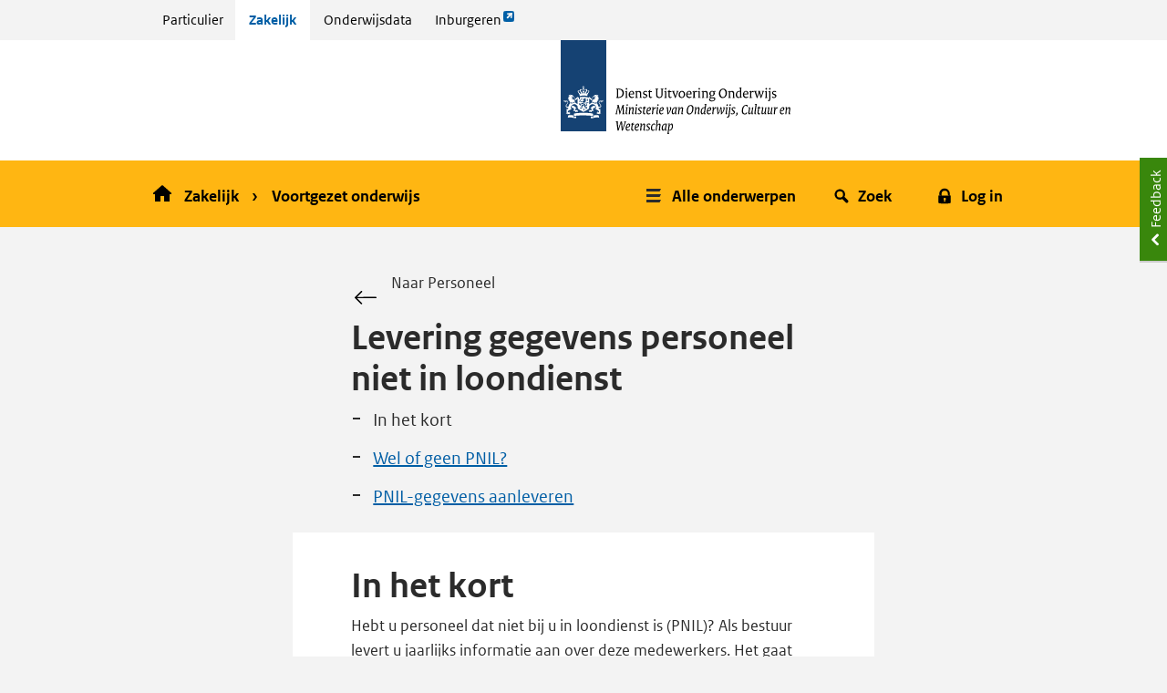

--- FILE ---
content_type: text/html;charset=UTF-8
request_url: https://duo.nl/zakelijk/voortgezet-onderwijs/personeel/levering-gegevens-personeel-niet-in-loondienst/
body_size: 44980
content:
<!DOCTYPE html>
<html lang="nl" class="no-js">
    <head>
        <meta charset="utf-8" />
<title>Levering gegevens personeel niet in loondienst: In het kort - Voortgezet onderwijs - DUO Zakelijk</title>
<meta http-equiv="Content-Type" content="text/html; charset=utf-8">
<meta name="viewport" content="width=device-width,initial-scale=1">
<meta name="MobileOptimized" content="320" />
<meta name="apple-mobile-web-app-title" content="Levering gegevens personeel niet in loondienst: In het kort - Voortgezet onderwijs - DUO Zakelijk" />
<meta name="description" content="Website duo.nl/zakelijk" />

<meta http-equiv="X-UA-Compatible" content="IE=edge" />
<meta property="og:title" content="Levering gegevens personeel niet in loondienst: In het kort - Voortgezet onderwijs - DUO Zakelijk" />
<meta property="og:image" content="https://www.duo.nl/zakelijk/images/logoduo.png" />
<meta property="og:image:height" content="200" />
<meta property="og:image:width" content="400" />
<meta property="og:site_name" content="duo.nl" />
<meta property="og:url" content="https://www.duo.nl/zakelijk/voortgezet-onderwijs/personeel/levering-gegevens-personeel-niet-in-loondienst/index.jsp" />
<meta property="og:description" content="Website duo.nl/zakelijk" />
<meta property="og:locale" content="nl_NL" />
<meta property="twitter:site" content="duostudent" />
<meta property="twitter:card" content="summary_large_image" />
<meta property="twitter:title" content="Levering gegevens personeel niet in loondienst: In het kort - Voortgezet onderwijs - DUO Zakelijk" />
<meta property="twitter:description" content="Website duo.nl/zakelijk" />
<meta property="twitter:url" content="https://www.duo.nl/zakelijk/voortgezet-onderwijs/personeel/levering-gegevens-personeel-niet-in-loondienst/index.jsp" />
<meta property="twitter:image" content="https://www.duo.nl/zakelijk/images/logoduo.png" />


<!-- Google Tag Manager -->
<script>
    (function (w, d, s, l, i) {
        w[l] = w[l] || []; w[l].push({
            'gtm.start':
                new Date().getTime(), event: 'gtm.js'
        }); var f = d.getElementsByTagName(s)[0],
            j = d.createElement(s), dl = l != 'dataLayer' ? '&l=' + l : ''; j.async = true; j.src =
                'https://www.googletagmanager.com/gtm.js?id=' + i + dl; f.parentNode.insertBefore(j, f);
    })(window, document, 'script', 'dataLayer', 'GTM-TTN8HBZ');</script>
<!-- End Google Tag Manager -->

<link href="/libs/zakelijk/uno/styles/dist/components/favicon/favicon.ico" type="image/x-icon" rel="icon" />
<link href="/libs/zakelijk/uno/styles/dist/uno.css" rel="stylesheet" />
<link href="/custom/zakelijk/css/duo-zakelijk.css" rel="stylesheet" /> <link rel="stylesheet" href="/libs/kennisbank-toggle/dist/css/kennisbank.css">

<link rel="stylesheet" href="/apps/zakelijk/content-survey/css/app.css">

<link rel="stylesheet" href="/apps/kcm-feedback/index.css">

<!-- temp v1.2 -->
<!-- AssemblyVersion       : 7.3 -->
<!-- PageUrl               : /zakelijk/voortgezet-onderwijs/personeel/levering-gegevens-personeel-niet-in-loondienst/index.jsp -->
<!-- PageId                : tcm:39-177161-64 -->
<!-- PublishedDate         : 2025-11-28 14:30:30Z  -->
<!-- PreviousUrl	       :  -->
    </head>
    <body class="zakelijk theme--large-padding page-content sectors__item--vo">
        
        <div class="wrapper">
            <!-- Google Tag Manager (noscript) -->
            <noscript>
                <iframe src="https://www.googletagmanager.com/ns.html?id=GTM-TTN8HBZ"
                        height="0" width="0" style="display:none;visibility:hidden"></iframe>
            </noscript>
            <!-- End Google Tag Manager (noscript) -->
            <a class="skiplink" href="#content">
                <span class="skiplink__text">Sla menu over en ga naar de inhoud</span>
            </a>
            <div class="container">
                <!-- tab-navigatie over sites -->
<div class="wrapper">
    <div class="container">
        <nav  class="header-tabs header-tabs--scrollable">
            <ul class="header-tabs__list">
                <li class="header-tabs__item header-tabs__item--particulier">
                    <a href="http://duo.nl/particulier" class="header-tabs__link" >
                        Particulier
                        
                    </a>
                </li>
                
                <li class="header-tabs__item header-tabs__item--zakelijk">
                    <a href="https://duo.nl/zakelijk/" class="header-tabs__link" >
                        Zakelijk
                        
                    </a>
                </li>
                
                <li class="header-tabs__item header-tabs__item--onderwijsdata">
                    <a href="https://duo.nl/open_onderwijsdata/" class="header-tabs__link" >
                        Onderwijsdata
                        
                    </a>
                </li>
                                <li class="header-tabs__item header-tabs__item--inburger">
                    <a href="https://www.inburgeren.nl/" class="header-tabs__link" rel="external">
                        Inburgeren
                        <i class="anchor__icon icon-link-external icon-blue icon--size-s"></i>
                        <span class="screenreader-only">Link opent externe pagina</span>
                    </a>
                </li>
            </ul>
        </nav>
    </div>
</div></div>
            <header class="header" role="banner">
                <div class="header-logo">
                    <a href="/zakelijk" title="Logo Dienst Uitvoering Onderwijs, Ministerie van Onderwijs, Cultuur en Wetenschap">
                        <span class="header-logo__brand beeldmerk"></span>
                        <span class="header-logo__text header-logo__text--medium duo-text-m"></span>
                        <span class="header-logo__text header-logo__text--small duo-text-s"></span>
                        <span class="screenreader-only">naar de homepage</span>
                    </a>
                </div>
            </header>
            <nav class="top-nav top-nav--donkergeel" id="docs-nav">
    <div class="container">
        <div class="breadcrumbs">
            <ul class="breadcrumbs__list">
                <li>
                    <a href="/zakelijk" title="Home">
                        <i class="breadcrumbs__item-icon icon icon-home icon-black icon--size-m" role="presentation"></i>
                        Zakelijk
                    </a>
                </li>
                <li>
                            <a href="/zakelijk/voortgezet-onderwijs/" title="Voortgezet onderwijs" >Voortgezet onderwijs</a>
                            </li>
                    </ul>
        </div>
        <div class="top-nav__block top-nav__block--right hidden-md-down">
            <button class="top-nav__block-item top-nav__block-item--collapse btn--icon-text"
                                x-uno-collapse-target="collapse-menu" role="button"
                                tabindex="0" aria-expanded="false" aria-controls="collapse-menu" onclick="toggleMenu(this)">
                            <i class="icon icon-hamburger icon--size-m" role="presentation"></i>
                            <span>Alle onderwerpen</span>
                        </button>
                    <button class="top-nav__block-item top-nav__block-item--collapse btn--icon-text" x-uno-collapse=""
                                x-uno-collapse-target="collapse-search" role="button"
                                tabindex="0" aria-expanded="false" aria-controls="collapse-search" onclick="toggleMenu(this)">
                            <i class="icon icon-magnifier btn__icon" role="presentation"></i>
                            <span>Zoek</span>
                        </button>
                    <a class="top-nav__block-item nav__link btn--icon-text" href="/zakelijk/voortgezet-onderwijs/inloggen/" role="button">
                        <i class="icon icon-secure btn__icon"></i>
                        <span>Log in</span>
                    </a>
                </div>
        <div class="hidden-lg-up">
            <a class="nav__link nav__link--more" href="#modalMenu" data-toggle="modal" onclick="openModal('modalMenu')"
               role="button" tabindex="0" aria-expanded="false" id="modalMenuButton">
                <i class="icon icon-hamburger icon--size-m"></i><span>Menu</span>
            </a>
        </div>
    </div>
</nav>

<div class="modal modal--navigation background--donkergeel" id="modalMenu" tabindex="-1" role="dialog"
     aria-hidden="true">
    <section class="modal__content" role="document">
        <header class="modal__title spacing-bottom-l">
            <div class="is-h1">
                Voortgezet onderwijs</div>
            <button class="modal__close-button" onclick="closeModal('modalMenu')">
                <i class="modal__close-icon icon icon-cross icon--size-l"></i>
                <span>Sluit</span>
            </button>
        </header>
        <div class="modal__body" role="document" style="max-height: 100%;">
            <form class="form" action="/zakelijk/zoeken" accept-charset="utf-8" method="get">
                <div class="input input--search">
                    <div class="input__control-group">
                        <label for="modal_search_button" class="screenreader-only">Zoeken:</label>
                        <input name="q" type="text" id="modal_search_button" class="input__control input__control--search">
                        <button class="btn btn--icon" title="Zoek">
                            <i class="icon icon-magnifier"
                               role="presentation"></i>
                        </button>
                    </div>
                </div>
            </form>
            <p>Informatie over specifieke instellingen vindt u binnen <a href="https://zakelijk.duo.nl/portaal/zoeken-en-vinden/" target="_blank" title="Instellingsinformatie DUO">Instellingsinformatie (nieuw)</a>.</p>


            <div class="spacing-top-l">
                <div class="menu-subjects" role="tabpanel">
                        <h2>Onderwerpen</h2>
                        <ul class="list list--links list--chevrons columns spacing-bottom-l">
                            <li>
                                    <a href="/zakelijk/voortgezet-onderwijs/leerlingenadministratie/" title="Leerlingenadministratie">
                                        <i class="list__icon icon-chevron-right icon--size-s"></i>
                                        Leerlingenadministratie</a>
                                </li>
                            <li>
                                    <a href="/zakelijk/voortgezet-onderwijs/bekostiging-en-subsidies/" title="Bekostiging en subsidies">
                                        <i class="list__icon icon-chevron-right icon--size-s"></i>
                                        Bekostiging en subsidies</a>
                                </li>
                            <li>
                                    <a href="/zakelijk/voortgezet-onderwijs/verantwoording/" title="Verantwoording">
                                        <i class="list__icon icon-chevron-right icon--size-s"></i>
                                        Verantwoording</a>
                                </li>
                            <li>
                                    <a href="/zakelijk/voortgezet-onderwijs/examens-en-diplomas/" title="Examens en diploma">
                                        <i class="list__icon icon-chevron-right icon--size-s"></i>
                                        Examens en diploma</a>
                                </li>
                            <li>
                                    <a href="/zakelijk/voortgezet-onderwijs/personeel/" title="Personeel">
                                        <i class="list__icon icon-chevron-right icon--size-s"></i>
                                        Personeel</a>
                                </li>
                            <li>
                                    <a href="/zakelijk/voortgezet-onderwijs/onderwijsaanbod/" title="Onderwijsaanbod">
                                        <i class="list__icon icon-chevron-right icon--size-s"></i>
                                        Onderwijsaanbod</a>
                                </li>
                            <li>
                                    <a href="/zakelijk/voortgezet-onderwijs/stichten-en-opheffen/" title="Stichten en opheffen">
                                        <i class="list__icon icon-chevron-right icon--size-s"></i>
                                        Stichten en opheffen</a>
                                </li>
                            <li>
                                    <a href="/zakelijk/voortgezet-onderwijs/instellingsgegevens/" title="Instellingsgegevens">
                                        <i class="list__icon icon-chevron-right icon--size-s"></i>
                                        Instellingsgegevens</a>
                                </li>
                            <li>
                                    <a href="/zakelijk/voortgezet-onderwijs/softwareleveranciers/" title="Softwareleveranciers">
                                        <i class="list__icon icon-chevron-right icon--size-s"></i>
                                        Softwareleveranciers</a>
                                </li>
                            <li>
                                    <a href="/zakelijk/voortgezet-onderwijs/voorlichting-studiefinanciering/" title="Voorlichting studiefinanciering">
                                        <i class="list__icon icon-chevron-right icon--size-s"></i>
                                        Voorlichting studiefinanciering</a>
                                </li>
                            <li>
                                    <a href="/zakelijk/voortgezet-onderwijs/kalender/" title="Kalender">
                                        <i class="list__icon icon-chevron-right icon--size-s"></i>
                                        Kalender</a>
                                </li>
                            <li>
                                    <a href="/zakelijk/voortgezet-onderwijs/nieuws/" title="Nieuws">
                                        <i class="list__icon icon-chevron-right icon--size-s"></i>
                                        Nieuws</a>
                                </li>
                            </ul>
                    </div>
                <div class="menu-services">
                    <h2 id="diensten">Navigation: Diensten</h2>
                    <ul class="list list--links list--chevrons columns spacing-bottom-l">
                        <li><a href="/zakelijk/diploma/index.jsp" class=""><i class="list__icon icon-chevron-right icon--size-s"></i>Diploma's</a></li>
                        
                        <li><a href="/zakelijk/facet/index.jsp" class=""><i class="list__icon icon-chevron-right icon--size-s"></i>Facet: digitaal toetsen</a></li>
                        
                        <li><a href="https://zakelijk.duo.nl/portaal/zoeken-en-vinden/" target="_blank" class="" rel=""><i class="list__icon icon-chevron-right icon--size-s"></i>Instellingsinformatie</a></li>
                        
                        <li><a href="/zakelijk/verzuim/index.jsp" class=""><i class="list__icon icon-chevron-right icon--size-s"></i>Verzuim</a></li>
                        
                        <li><a href="/zakelijk/wet-op-het-financieel-toezicht/index.jsp" class=""><i class="list__icon icon-chevron-right icon--size-s"></i>Wet op het financieel toezicht</a></li>
                        
                        <li><a href="/zakelijk/gemeenten/index.jsp" class=""><i class="list__icon icon-chevron-right icon--size-s"></i>Gemeenten</a></li>
                        <li>
                                <a href="/zakelijk/voortgezet-onderwijs/inloggen/" title="Inloggen" target="_self" class="link--flex"
                                   rel="">
                                    <i class="list__icon icon-chevron-right icon--size-s"></i>
                                    Inloggen
                                    <i class="icon icon-secure"></i>
                                </a>
                            </li>
                        </ul>
                </div>
                <div class="menu-sectors">
                        <h2 id="sectoren">Sectoren</h2>
                        <ul class="list list--links list--chevrons columns spacing-bottom-l">
                            <li>
                                    <a href="/zakelijk/kinderopvang/" title="Kinderopvang">
                                        <i class="list__icon icon-chevron-right icon--size-s"></i>
                                        Kinderopvang</a>
                                </li>
                            <li>
                                    <a href="/zakelijk/primair-onderwijs/" title="Primair onderwijs">
                                        <i class="list__icon icon-chevron-right icon--size-s"></i>
                                        Primair onderwijs</a>
                                </li>
                            <li>
                                    <a href="/zakelijk/voortgezet-onderwijs/" title="Voortgezet onderwijs">
                                        <i class="list__icon icon-chevron-right icon--size-s"></i>
                                        Voortgezet onderwijs</a>
                                </li>
                            <li>
                                    <a href="/zakelijk/middelbaar-beroepsonderwijs/" title="Middelbaar beroepsonderwijs en vavo">
                                        <i class="list__icon icon-chevron-right icon--size-s"></i>
                                        Middelbaar beroepsonderwijs en vavo</a>
                                </li>
                            <li>
                                    <a href="/zakelijk/hoger-onderwijs/" title="Hoger onderwijs">
                                        <i class="list__icon icon-chevron-right icon--size-s"></i>
                                        Hoger onderwijs</a>
                                </li>
                            <li>
                                    <a href="/zakelijk/inburgering-ketenpartners/" title="Inburgering: ketenpartners">
                                        <i class="list__icon icon-chevron-right icon--size-s"></i>
                                        Inburgering: ketenpartners</a>
                                </li>
                            <li>
                                    <a href="/zakelijk/diploma/" title="Diploma's">
                                        <i class="list__icon icon-chevron-right icon--size-s"></i>
                                        Diploma's</a>
                                </li>
                            <li>
                                    <a href="/zakelijk/verzuim/" title="Verzuim">
                                        <i class="list__icon icon-chevron-right icon--size-s"></i>
                                        Verzuim</a>
                                </li>
                            <li>
                                    <a href="/zakelijk/wet-op-het-financieel-toezicht/" title="Wet op het financieel toezicht">
                                        <i class="list__icon icon-chevron-right icon--size-s"></i>
                                        Wet op het financieel toezicht</a>
                                </li>
                            <li>
                                    <a href="/zakelijk/gemeenten/" title="Gemeenten">
                                        <i class="list__icon icon-chevron-right icon--size-s"></i>
                                        Gemeenten</a>
                                </li>
                            <li>
                                    <a href="/zakelijk/caribisch-nederland/" title="Caribisch Nederland">
                                        <i class="list__icon icon-chevron-right icon--size-s"></i>
                                        Caribisch Nederland</a>
                                </li>
                            <li>
                                    <a href="/zakelijk/caribbean-netherlands/" title="Caribbean Netherlands">
                                        <i class="list__icon icon-chevron-right icon--size-s"></i>
                                        Caribbean Netherlands</a>
                                </li>
                            <li>
                                    <a href="/zakelijk/examenloket/" title="Examenloket">
                                        <i class="list__icon icon-chevron-right icon--size-s"></i>
                                        Examenloket</a>
                                </li>
                            </ul>
                    </div>
                </div>
        </div>
    </section>
</div>

<div class="menu-collapse collapse collapse--nav background--donkergeel-tint-2">
    <div class="content container collapse__details collapse__details--nav" id="collapse-search" role="region">
        <div class="row spacing-bottom-l">
            <div class="col-md-offset-2 col-md-8 spacing-top-l">
                <form action="/zakelijk/zoeken" accept-charset="utf-8">
                    <div class="input input--search">
                        <div class="input__control-group">
                            <label for="q" class="screenreader-only">Zoeken:</label>
                            <input name="q" id="q" aria-labelledby="search_button"
                                   class="input__control input__control--large input__control--search"> <button class="btn btn--icon-text" id="search_button" title="Zoek">
                                <i class="btn__icon icon icon-magnifier" role="presentation"></i>
                                <span>Zoek</span>
                            </button>
                        </div>
                    </div>
                </form>
                <p><i><p>Informatie over specifieke instellingen vindt u binnen <a href="https://zakelijk.duo.nl/portaal/zoeken-en-vinden/" target="_blank" title="Instellingsinformatie DUO">Instellingsinformatie (nieuw)</a>.</p>

</i></p>
            </div>
        </div>
    </div>
</div>

<div class="menu-collapse collapse collapse--nav background--donkergeel-tint-2">
        <div class="container collapse__details" id="collapse-menu">
            <div class="row spacing-bottom-l">
                <div class="col-md-8 spacing-top-l">
                    <h2>Leerlingenadministratie</h2>
                        <ul class="list list--links list--chevrons columns spacing-bottom-l">
                            <li>
                                        <a href="/zakelijk/voortgezet-onderwijs/leerlingenadministratie/leerlinggegevens-uitwisselen-met-rod.jsp" title="Leerlinggegevens uitwisselen met ROD">
                                            <i class="list__icon icon-chevron-right icon--size-s"></i>
                                            Leerlinggegevens uitwisselen met ROD</a>
                                    </li>
                                <li>
                                        <a href="/zakelijk/voortgezet-onderwijs/leerlingenadministratie/rod-controleren.jsp" title="ROD controleren">
                                            <i class="list__icon icon-chevron-right icon--size-s"></i>
                                            ROD controleren</a>
                                    </li>
                                <li>
                                        <a href="/zakelijk/voortgezet-onderwijs/leerlingenadministratie/inschrijven-leerling.jsp" title="Inschrijven leerling">
                                            <i class="list__icon icon-chevron-right icon--size-s"></i>
                                            Inschrijven leerling</a>
                                    </li>
                                <li>
                                        <a href="/zakelijk/voortgezet-onderwijs/leerlingenadministratie/uitschrijven-leerling.jsp" title="Uitschrijven leerling">
                                            <i class="list__icon icon-chevron-right icon--size-s"></i>
                                            Uitschrijven leerling</a>
                                    </li>
                                <li>
                                        <a href="/zakelijk/voortgezet-onderwijs/leerlingenadministratie/dubbele-inschrijving-oplossen.jsp" title="Dubbele inschrijving oplossen">
                                            <i class="list__icon icon-chevron-right icon--size-s"></i>
                                            Dubbele inschrijving oplossen</a>
                                    </li>
                                <li>
                                        <a href="/zakelijk/voortgezet-onderwijs/leerlingenadministratie/doorlopende-en-geintegreerde-leerroute-vmbo-mbo.jsp" title="Doorlopende en geïntegreerde leerroute vmbo-mbo">
                                            <i class="list__icon icon-chevron-right icon--size-s"></i>
                                            Doorlopende en geïntegreerde leerroute vmbo-mbo</a>
                                    </li>
                                <li>
                                        <a href="/zakelijk/voortgezet-onderwijs/leerlingenadministratie/inschrijvingsgegevens-particuliere-en-internationale-scholen.jsp" title="Particuliere en internationale scholen">
                                            <i class="list__icon icon-chevron-right icon--size-s"></i>
                                            Particuliere en internationale scholen</a>
                                    </li>
                                </ul>
                    <h2>Bekostiging en subsidies</h2>
                        <ul class="list list--links list--chevrons columns spacing-bottom-l">
                            <li>
                                        <a href="/zakelijk/voortgezet-onderwijs/bekostiging-en-subsidies/bekostigingsgegevens-bekijken/" title="Bekostigingsgegevens bekijken">
                                            <i class="list__icon icon-chevron-right icon--size-s"></i>
                                            Bekostigingsgegevens bekijken</a>
                                    </li>
                                <li>
                                        <a href="/zakelijk/voortgezet-onderwijs/bekostiging-en-subsidies/basisbekostiging/" title="Basisbekostiging">
                                            <i class="list__icon icon-chevron-right icon--size-s"></i>
                                            Basisbekostiging</a>
                                    </li>
                                <li>
                                        <a href="/zakelijk/voortgezet-onderwijs/bekostiging-en-subsidies/aanvullende-bekostiging-vo/" title="Aanvullende bekostiging">
                                            <i class="list__icon icon-chevron-right icon--size-s"></i>
                                            Aanvullende bekostiging</a>
                                    </li>
                                <li>
                                        <a href="/zakelijk/voortgezet-onderwijs/bekostiging-en-subsidies/samenwerkingsverbanden/" title="Samenwerkingsverbanden">
                                            <i class="list__icon icon-chevron-right icon--size-s"></i>
                                            Samenwerkingsverbanden</a>
                                    </li>
                                <li>
                                        <a href="/zakelijk/voortgezet-onderwijs/bekostiging-en-subsidies/subsidie-zij-instroom.jsp" title="Subsidie zij-instroom">
                                            <i class="list__icon icon-chevron-right icon--size-s"></i>
                                            Subsidie zij-instroom</a>
                                    </li>
                                <li>
                                        <a href="/zakelijk/voortgezet-onderwijs/bekostiging-en-subsidies/vervanging-bij-studieverlof.jsp" title="Vervanging bij studieverlof">
                                            <i class="list__icon icon-chevron-right icon--size-s"></i>
                                            Vervanging bij studieverlof</a>
                                    </li>
                                </ul>
                    <h2>Verantwoording</h2>
                        <ul class="list list--links list--chevrons columns spacing-bottom-l">
                            <li>
                                        <a href="/zakelijk/voortgezet-onderwijs/verantwoording/assurance-rapport.jsp" title="Assurance-rapport">
                                            <i class="list__icon icon-chevron-right icon--size-s"></i>
                                            Assurance-rapport</a>
                                    </li>
                                <li>
                                        <a href="/zakelijk/voortgezet-onderwijs/verantwoording/jaarverslag.jsp" title="Jaarverslaggeving">
                                            <i class="list__icon icon-chevron-right icon--size-s"></i>
                                            Jaarverslaggeving</a>
                                    </li>
                                <li>
                                        <a href="/zakelijk/voortgezet-onderwijs/verantwoording/jaarverslaggeving-indienen/" title="Jaarcijfers">
                                            <i class="list__icon icon-chevron-right icon--size-s"></i>
                                            Jaarcijfers</a>
                                    </li>
                                </ul>
                    </div>
                <div class="col-md-4 spacing-top-l">
                    <h2>Meer...</h2>
                        <ul class="list list--links list--chevrons list--bold">
                            <li>
                                    <a href="/zakelijk/voortgezet-onderwijs/examens-en-diplomas/" title="Examens en diploma">
                                        <i class="list__icon icon-chevron-right icon--size-s"></i>
                                        Examens en diploma</a>
                                </li>
                            <li>
                                    <a href="/zakelijk/voortgezet-onderwijs/personeel/" title="Personeel">
                                        <i class="list__icon icon-chevron-right icon--size-s"></i>
                                        Personeel</a>
                                </li>
                            <li>
                                    <a href="/zakelijk/voortgezet-onderwijs/onderwijsaanbod/" title="Onderwijsaanbod">
                                        <i class="list__icon icon-chevron-right icon--size-s"></i>
                                        Onderwijsaanbod</a>
                                </li>
                            <li>
                                    <a href="/zakelijk/voortgezet-onderwijs/stichten-en-opheffen/" title="Stichten en opheffen">
                                        <i class="list__icon icon-chevron-right icon--size-s"></i>
                                        Stichten en opheffen</a>
                                </li>
                            <li>
                                    <a href="/zakelijk/voortgezet-onderwijs/instellingsgegevens/" title="Instellingsgegevens">
                                        <i class="list__icon icon-chevron-right icon--size-s"></i>
                                        Instellingsgegevens</a>
                                </li>
                            <li>
                                    <a href="/zakelijk/voortgezet-onderwijs/softwareleveranciers/" title="Softwareleveranciers">
                                        <i class="list__icon icon-chevron-right icon--size-s"></i>
                                        Softwareleveranciers</a>
                                </li>
                            <li>
                                    <a href="/zakelijk/voortgezet-onderwijs/voorlichting-studiefinanciering/" title="Voorlichting studiefinanciering">
                                        <i class="list__icon icon-chevron-right icon--size-s"></i>
                                        Voorlichting studiefinanciering</a>
                                </li>
                            <li>
                                    <a href="/zakelijk/voortgezet-onderwijs/kalender/" title="Kalender">
                                        <i class="list__icon icon-chevron-right icon--size-s"></i>
                                        Kalender</a>
                                </li>
                            <li>
                                    <a href="/zakelijk/voortgezet-onderwijs/nieuws/" title="Nieuws">
                                        <i class="list__icon icon-chevron-right icon--size-s"></i>
                                        Nieuws</a>
                                </li>
                            </ul>
                    </div>
            </div>
        </div>
    </div>
<div class="wrapper">
    <main class="skiplink-target main" id="content" tabindex="-1">
        <div class="container">
            <article>
                
                <section class="row">
                    <div class="col-xl-8 col-xl-offset-2 col-lg-10 col-lg-offset-1">
                        <div class="content content--large-padding">
                            <a  href="/zakelijk/voortgezet-onderwijs/personeel/" 
                                title="Naar Personeel"
                                class="content__header-backlink backlink"
                            >
                                <i class="backlink__icon icon-arr-backward icon--size-l"></i>
                                Naar Personeel
                            </a>
                            <header class="content__header">
                                <h1 id="levering-gegevens-personeel-niet-in-loondienst" class="content__header-title">
                                    Levering gegevens personeel niet in loondienst
                                </h1>
                                
                                
                                
                                <ol class="content__header-inpage list list--dash">
    <li class='selected'>In het kort</li>
    
    <li><a href='/zakelijk/voortgezet-onderwijs/personeel/levering-gegevens-personeel-niet-in-loondienst/wel-of-geen-pnil.jsp' title='Wel of geen PNIL?'>Wel of geen PNIL?</a></li>
    
    <li><a href='/zakelijk/voortgezet-onderwijs/personeel/levering-gegevens-personeel-niet-in-loondienst/pnil-gegevens-aanleveren.jsp' title='PNIL-gegevens aanleveren'>PNIL-gegevens aanleveren</a></li>
</ol>
                                
                            </header>
                        </div>
                    </div>
                </section>
                <div class="row">
    <div class="col-xl-8 col-xl-offset-2 col-lg-10 col-lg-offset-1">
        <div class="content-background">
            <div class="content content--inpage">
                <header>
                    <h1 id="in-het-kort">In het kort</h1>
                        </header>
                <div>
                    

<p>Hebt u personeel dat niet bij u in loondienst is (PNIL)? Als bestuur levert u jaarlijks informatie aan over deze medewerkers. Het gaat om gegevens over het afgelopen jaar.</p>

<h2 id="waarom-gegevens-aanleveren">Waarom gegevens aanleveren?</h2>
<p>Aanleveren van de PNIL-gegevens is wettelijk verplicht. Het ministerie van OCW heeft deze gegevens nodig. Met de gegevens van personeel in loondienst geeft dit een compleet beeld van het personeelsbestand.</p>
<p>De gegevens geven meer inzicht in de besteding van onderwijsgeld. Ook doet OCW onderzoek op basis van deze gegevens. Bijvoorbeeld arbeidsmarktramingen: staan ons in de toekomst nog meer tekorten te wachten?</p>

<h2 id="makkelijker">Makkelijker</h2>
<p>DUO heeft gesproken met verschillende besturen en administratiekantoren. Hieruit bleek dat het aanleveren van PNIL-gegevens veel vraagt van de besturen. Het aanleverproces is dan ook makkelijker gemaakt. U levert geen gegevens aan op persoonsniveau. Ook hoeft u geen ZIP-bestand te uploaden.</p>

<h2 id="wanneer-aanleveren">Wanneer aanleveren</h2>
<p>Lever de PNIL-gegevens over 2025 aan voor 1 juli 2026.</p>

                    <div class="prev-next">
     
    <a href="/zakelijk/voortgezet-onderwijs/personeel/levering-gegevens-personeel-niet-in-loondienst/wel-of-geen-pnil.jsp" class="prev-next__next" title="Wel of geen PNIL?">
        <span class="prev-next__meta">VOLGENDE</span> 
        <span class="prev-next__text">Wel of geen PNIL?</span>
        <i class="prev-next__icon icon-chevron-right icon-blue icon--size-l"></i>
    </a>
</div>
                    <div id="app-content-survey"></div>
                    
                    <div id="app-content-survey"></div>
                </div>
            </div>
        </div>
    </div>
</div>
<div class="row" data-nosnippet>
    <div class="col-xl-8 col-xl-offset-2 col-lg-10 col-lg-offset-1">
        <div class="content-background">
            <div class="content content--inpage">
                <header>
                    <h2 id="contact">Contact</h2>
                </header>
                <div><p>U kunt uw vraag telefonisch of per mail stellen.</p>
<h3>Mailen</h3>
<p>Stel uw vraag via <a href="mailto:info@owp.duo.nl">info@owp.duo.nl</a>. We beantwoorden uw mail binnen 5 werkdagen.</p>
<h3>Bellen</h3>
<p>U kunt ons bellen op <a href="tel:+31505999551">050 599 95 51</a> op werkdagen van 9.00 tot 12.00 uur.</p></div>
             </div>
        </div>
    </div>
</div>
<footer>
    <div class="wrapper row">
        
        <div class="col-xl-8 col-xl-offset-2 col-lg-10 col-lg-offset-1">
            <div class="content content--inpage"><h3>Niets missen?</h3>
<p>Het onderwijs is constant in beweging. <a href="/zakelijk/aanmelden.jsp">Abonneer</a> u op onze nieuwsbrief.</p></div>
        </div>
    </div>
</footer>


            </article>
        </div>
    </main>
</div>
            <footer class="footer" lang="nl">
        <div class="footer__content background--donkergeel">
            <div class="container">
                <div class="row">
                    <div class="col-md-offset-1 col-xs-12 col-md-12">
                        <div class="footer__col">
                        <h2 class="footer__header footer__header--title">Samen maken we onderwijs en ontwikkeling mogelijk</h2>
                        <p class="spacing-bottom-l"><p>Dit is DUO Zakelijk. Informatie voor leerlingen, studenten en ouders vindt u op <a rel="external" href="http://www.duo.nl" >DUO Particulier <i class="icon-link-external icon-blue icon--size-s"></i> <span class="screenreader-only">Link opent externe pagina </span></a></p></p>
                    </div>
                </div>

                <div class="col-xs-6 col-sm-5 col-md-4 col-md-offset-1">
                        <div class="footer__col">
                            <h2 class="footer__header">Onderwerpen</h2>
                            <ul class="list list--links footer__nav">
                                <li><a href="https://duo.nl/zakelijk/diploma/index.jsp" target="_self" class="" rel="">Diploma's</a></li>
                                
                                <li><a href="https://duo.nl/zakelijk/facet/index.jsp" target="_self" class="" rel="">Facet: digitaal toetsen</a></li>
                                
                                <li><a href="https://duo.nl/zakelijk/verzuim/index.jsp" target="_self" class="" rel="">Verzuim</a></li>
                                <li><a href="/zakelijk/voortgezet-onderwijs/inloggen/" title="Inloggen" target="_self"
                                            rel="">Inloggen</a></li>
                                </ul>
                        </div>
                    </div>
                <div class="col-xs-6 col-sm-5 col-md-4">
                        <div class="footer__col">
                            <h2 class="footer__header">Sectoren</h2>
                            <ul class="list list--links footer__nav">
                                <li><a href="/zakelijk/kinderopvang/index.jsp" class="">Kinderopvang</a></li>
                                
                                <li><a href="/zakelijk/primair-onderwijs/index.jsp" class="">Primair onderwijs</a></li>
                                
                                <li><a href="/zakelijk/voortgezet-onderwijs/index.jsp" class="">Voortgezet onderwijs</a></li>
                                
                                <li><a href="/zakelijk/middelbaar-beroepsonderwijs/index.jsp" class="">Middelbaar beroepsonderwijs en vavo</a></li>
                                
                                <li><a href="/zakelijk/hoger-onderwijs/index.jsp" class="">Hoger onderwijs</a></li>
                                
                                <li><a href="/zakelijk/inburgering-ketenpartners/index.jsp" class="">Ketenpartners inburgeren</a></li>
                            </ul>
                        </div>
                    </div>
                <div class="col-xs-6 col-sm-5 col-md-4">
                    <div class="footer__col">
                    <h2 class="footer__header">Service</h2>
                    <ul class="list list--links footer__nav">
                        <li><a href="https://zakelijk.duo.nl/portaal/bekostiging/" target="_blank" class="" rel="">Openbare bekostigingsgegevens</a></li>
                        
                        <li><a href="/zakelijk/betaaldatums.jsp" class="">Betaaldatums</a></li>
                        
                        <li><a href="/zakelijk/aanmelden.jsp" class="">Aanmelden nieuwsbrief</a></li>
                        
                        <li><a href="/zakelijk/contact/" target="_self" class="" rel="">Contact</a></li>
                        
                        <li><a href="/zakelijk/valse-e-mail-melden.jsp" class="">Valse e-mail melden</a></li>
                        
                        <li><a href="/zakelijk/eherkenning-gebruiken.jsp" class="">eHerkenning gebruiken</a></li>
                        
                        <li><a href="/zakelijk/informatieverzoeken-sociale-instanties.jsp" class="">Informatieverzoeken aan DUO</a></li>
                        
                        <li><a href="/zakelijk/klantenpanel.jsp" class="">Klantenpanel</a></li>
                        
                        <li><a href="/zakelijk/oneens-met-duo/index.jsp" class="">Oneens met DUO</a></li>
                        
                        <li><a href="/zakelijk/proclaimer.jsp" class="">Proclaimer</a></li>
                        
                        <li><a href="/zakelijk/privacy.jsp" class="">Privacy</a></li>
                        
                        <li><a href="/zakelijk/caribisch-nederland/index.jsp" class="">Caribisch Nederland</a></li>
                    </ul>
                </div>
            </div>



        </div>
        </div>
        </div>
        </footer><div id="kcm-app">
</div>
            <script type="module" defer src="/custom/zakelijk/js/duo-zakelijk.js"></script><script src="/libs/kennisbank-toggle/dist/js/kennisbank.js"></script>
<script type="module" defer src="/apps/zakelijk/content-survey/js/app.js"></script>

<script type="module" defer src="/apps/kcm-feedback/index.js"></script>

<script type="module" defer src="/apps/confirm-navigation/js/exit-modal.js"></script>
        </div>
        
    </body>
</html>

--- FILE ---
content_type: text/css
request_url: https://duo.nl/custom/zakelijk/css/duo-zakelijk.css
body_size: 303698
content:
/*! DUO Zakelijk front-end 1.2.0 */
[class*=icon-]:is(i,span){width:2rem;height:2rem;background-position:center;background-repeat:no-repeat;background-size:contain}.icon-white{filter:brightness(0) invert(1)}.icon-blue{filter:invert(18%) sepia(72%) saturate(7082%) hue-rotate(194deg) brightness(89%) contrast(103%)}.icon-black{filter:brightness(0)}[class*=icon-].icon--size-s{width:1.6rem;height:1.6rem}[class*=icon-].icon--size-m{width:2.4rem;height:2.4rem}[class*=icon-].icon--size-l{width:3.2rem;height:3.2rem}[class*=icon-].icon--size-xl{width:4rem;height:4rem}.icon-arr-backward{background-image:url("[data-uri]")}.icon-arr-downward{background-image:url("[data-uri]")}.icon-arr-forward{background-image:url("[data-uri]")}.icon-arr-upward{background-image:url("[data-uri]")}.icon-bell{background-image:url("[data-uri]")}.icon-calendar{background-image:url("[data-uri]")}.icon-check{background-image:url("[data-uri]")}.icon-checklist{background-image:url("[data-uri]")}.icon-chevron-down{background-image:url("[data-uri]")}.icon-chevron-left{background-image:url("[data-uri]")}.icon-chevron-right{background-image:url("[data-uri]")}.icon-chevron-up{background-image:url("[data-uri]")}.icon-clock{background-image:url("[data-uri]")}.icon-collapse-down{background-image:url("[data-uri]")}.icon-collapse-left{background-image:url("[data-uri]")}.icon-collapse-right{background-image:url("[data-uri]")}.icon-collapse-up{background-image:url("[data-uri]")}.icon-comment{background-image:url("[data-uri]")}.icon-cross{background-image:url("[data-uri]")}.icon-delete{background-image:url("[data-uri]")}.icon-document{background-image:url("[data-uri]")}.icon-download{background-image:url("[data-uri]")}.icon-edit{background-image:url("[data-uri]")}.icon-eye-crossed-out{background-image:url("[data-uri]")}.icon-eye{background-image:url("[data-uri]")}.icon-filter{background-image:url("[data-uri]")}.icon-folder{background-image:url("[data-uri]")}.icon-hamburger{background-image:url("[data-uri]")}.icon-home{background-image:url("[data-uri]")}.icon-info{background-image:url("[data-uri]")}.icon-link-external{background-image:url("[data-uri]")}.icon-list{background-image:url("[data-uri]")}.icon-magnifier{background-image:url("[data-uri]")}.icon-mail{background-image:url("[data-uri]")}.icon-my-duo{background-image:url("[data-uri]")}.icon-note{background-image:url("[data-uri]")}.icon-plus{background-image:url("[data-uri]")}.icon-question{background-image:url("[data-uri]")}.icon-secure{background-image:url("[data-uri]")}.icon-upload{background-image:url("[data-uri]")}.icon-user{background-image:url("[data-uri]")}.beeldmerk{background-image:url("[data-uri]")}.cte-text-m{background-image:url("[data-uri]")}.cte-text-s{background-image:url("[data-uri]")}.digid{background-image:url("[data-uri]")}.duo-text-m-white{background-image:url("[data-uri]")}.duo-text-m{background-image:url("[data-uri]")}.duo-text-s-white{background-image:url("[data-uri]")}.duo-text-s{background-image:url("[data-uri]")}.edias{background-image:url("[data-uri]")}.eea-text-m{background-image:url("[data-uri]")}.eea-text-s{background-image:url("[data-uri]")}.eHerkenning{background-image:url("[data-uri]")}.ocw-text-m{background-image:url("[data-uri]")}.ocw-text-s{background-image:url("[data-uri]")}.skiplink+.header-wrapper{background-color:#dedede}.header-tabs{display:flex}@media(min-width: 544px){.header-tabs{justify-content:flex-start}}.header-tabs--scrollable{position:relative}.header-tabs--scrollable:after{background:linear-gradient(90deg, rgba(235, 235, 235, 0.1), #ebebeb 75%);content:"";position:absolute;pointer-events:none;top:0;right:-1rem;bottom:0;width:48px}@media(min-width: 544px){.header-tabs--scrollable:after{display:none}}.header-tabs--scrollable .header-tabs__link{font-size:14px}@media(min-width: 544px){.header-tabs--scrollable .header-tabs__link{font-size:16px}}.header-tabs--scrollable .header-tabs__link[rel=external]{display:inline-flex}.header-tabs--top-spacing{padding-top:8px}.header-tabs--top-spacing .header-tabs__link{border-radius:4px 4px 0 0}.header-tabs__list{display:flex;list-style:none;margin:0 -1rem;overflow-x:scroll;-webkit-overflow-scrolling:touch}@media(min-width: 768px){.header-tabs__list{overflow:hidden;margin:0}}.header-tabs__list--stacked{display:block}.header-tabs__input{flex:1}.header-tabs__input .icon--svg{position:absolute;right:1rem;top:calc(50% - 16px);pointer-events:none}.header-tabs__select{background:none;border:rgba(0,0,0,0)}.header-tabs__item{margin:0}@media(min-width: 768px){.header-tabs__item:not(:first-child){margin-left:.25rem;margin-right:.25rem}}body.particulier .header-tabs__item--particulier .header-tabs__link{background:#fff;color:#005ea5;font-weight:bold;padding:1rem 1.5rem}body.zakelijk .header-tabs__item--zakelijk .header-tabs__link{background:#fff;color:#005ea5;font-weight:bold;padding:1rem 1.5rem}body.onderwijsdata .header-tabs__item--onderwijsdata .header-tabs__link{background:#fff;color:#005ea5;font-weight:bold;padding:1rem 1.5rem}.header-tabs__link{display:block;padding:1rem;color:#000;text-decoration:none}.header-tabs__link:visited{color:#000}@media(min-width: 768px){.header-tabs__link{padding:1rem}}.header-tabs__item--selected .header-tabs__link{background:#fff;color:#005ea5;font-weight:bold;padding:1rem 1.5rem}.header-tabs__hamburger{align-items:flex-end;background:none;border:none;color:#000;display:flex;font-size:16px;outline:none;padding:1rem;padding-left:32px;position:relative;text-decoration:none;width:100%}.header-tabs__hamburger span{position:relative}.header-tabs__hamburger span:before{background:#535353;content:"";top:10px;left:-32px;height:2px;width:24px;position:absolute}.header-tabs__hamburger:before{background:#535353;content:"";top:12px;left:0;height:2px;width:24px;position:absolute}.header-tabs__hamburger:after{background:#535353;content:"";left:0;bottom:12px;height:2px;width:24px;position:absolute}[class^=sidenote]{margin-top:1.33em}[class^=sidenote] .wrapper{background-color:hsla(0,0%,92%,.8);padding:1.5em 1.25em;position:relative}[class^=sidenote] h4{font-size:18px;font-size:1.8rem;color:#000;display:inline-block;font-family:"RijksoverheidSans",Helvetica,Arial,sans-serif;font-weight:bold;line-height:1.3333333333em;margin:0;padding:0}[class^=sidenote]:last-child{margin:0}@media(min-width: 57.5em){[class^=sidenote]{margin-left:0em;margin-right:0em;margin-top:0;position:relative;top:-3em}[class^=sidenote] .wrapper{background-color:hsla(0,0%,92%,.8);clear:right;float:right;margin-right:-36.9230769231%;padding:0 .625em 0 1.875em;width:30.7692307692%}[class^=sidenote] .wrapper:before{background-color:hsl(0,0%,92%);border:.75em solid #fff;border-radius:50%;content:"";height:2.25em;left:0;margin:0 auto 0 -1.125em;position:absolute;right:0;top:-0.375em;width:2.25em}[class^=sidenote] .wrapper>:last-child{margin-bottom:0}[class^=sidenote] h4,[class^=sidenote] p{line-height:1.125em;margin-bottom:1.125em;font-size:18px;font-size:1.8rem}[class^=sidenote] h4{margin-bottom:0}}@media(min-width: 63.75em){[class^=sidenote] .wrapper{margin-right:-60.5454545455%;width:54.5454545455%}[class^=sidenote] h4,[class^=sidenote] p{line-height:1.3333333333em;margin-bottom:1.3333333333em;font-size:18px;font-size:1.8rem}[class^=sidenote] h4{margin-bottom:0}}@media(min-width: 70em){[class^=sidenote] .wrapper{margin-right:-61.5384615385%;width:46.1538461538%}}.sidenote-icon .wrapper{padding-left:4.375em}.sidenote-icon [class^=icon]{left:1.25em;position:absolute;fill:#000;stroke:#000}.sidenote-icon [class^=icon] svg{max-width:1.875em}@media(min-width: 57.5em){.sidenote-icon .wrapper{padding-left:1.875em}.sidenote-icon [class^=i-cat]{display:block;margin-bottom:.75em;position:static}}.hidden-xs-up{display:none !important}@media(max-width: 543px){.hidden-xs-down{display:none !important}}@media(min-width: 544px){.hidden-sm-up{display:none !important}}@media(max-width: 767px){.hidden-sm-down{display:none !important}}@media(min-width: 768px){.hidden-md-up{display:none !important}}@media(max-width: 991px){.hidden-md-down{display:none !important}}@media(min-width: 992px){.hidden-lg-up{display:none !important}}@media(max-width: 1199px){.hidden-lg-down{display:none !important}}.top-nav--hemelblauw .nav__link.collapse__title--open .icon,.top-nav--hemelblauw .nav__link:visited.collapse__title--open .icon,.top-nav--hemelblauw .top-nav__block a.collapse__title--open .icon,.top-nav--hemelblauw .top-nav__block-item.collapse__title--open .icon,button.collapse__title--open .icon{filter:brightness(0.1) invert(1)}#duo_sidebar .sidenav{background-color:unset}#genericfilterapp .card{border-bottom:unset !important;margin-bottom:unset !important;display:grid !important;grid-template-rows:max-content 1fr !important;align-items:start !important;background-color:#fff !important;border-radius:.2rem !important;position:relative !important;margin:0 0 1.6rem !important;row-gap:0 !important}#genericfilterapp .row>.card{margin-bottom:0 !important;height:100% !important}#genericfilterapp .card__content{padding:1.6rem !important}@media(min-width: 576px){#genericfilterapp .card:not(.card--small):not(.card--column){margin-left:unset !important}}#genericfilterapp figure{margin:unset}#genericfilterapp .card__figure{align-self:start;margin:0;height:18.4rem}#genericfilterapp .card__figure>figure{margin:0;height:100%}#genericfilterapp .card__figure img{object-fit:cover;width:100%;height:100%;max-height:100%}#genericfilterapp .card--flag-small .card__paragraph{font-size:1.6rem !important}#genericfilterapp .card--flag-small .card__title{font-size:2rem !important}#genericfilterapp .card__title{color:unset !important;max-width:unset !important}#genericfilterapp .card__title>a{text-decoration:underline !important}#genericfilterapp .card__link{display:unset !important;transition:unset !important}#genericfilterapp .card__link:hover{box-shadow:unset !important;color:#005ea5 !important;text-decoration:none !important}.content section.tab__pane>:last-child{margin-bottom:0rem}.tab__content--inline{border:1px solid #535353;border-top:0;padding:2.4rem;padding-bottom:0}.tab--inline .tab__tab--active{border:1px solid #535353}.tabs-wrapper>.tab{border-bottom:1px solid #535353;justify-content:flex-start;margin:0}.tabs-wrapper>.tab>.tab__tab{flex-grow:0;margin:0 1rem 0 0}.tabs-wrapper>.tab>.tab__tab::before{border-bottom:none}.tabs-wrapper>.tab>.tab__tab--active{bottom:-1px;border-bottom:2px solid #fff}span.beeldmerk{background-position:bottom;background-repeat:no-repeat}span.duo-text-s,span.duo-text-m{background-repeat:no-repeat}a.btn--link,a:not(.btn)[rel=external]{display:inline-flex}.spacing-inner-top-m{padding-top:1.2rem}.top-nav .icon{margin-right:.8rem}.top-nav .icon.icon-home{transform:translate(0, 0.3rem);translate:none}.sectors{padding:0;width:100%}@media(min-width: 45em){.sectors{flex:1 66.6% !important}}@media screen and (min-width: 45em)and (-ms-high-contrast: active),(min-width: 45em)and (-ms-high-contrast: none){.sectors{flex:0;min-width:66.6%}}.sectors__title{border:0;clip:rect(0 0 0 0);height:1px;margin:-1px;overflow:hidden;padding:0;position:absolute;width:1px}.sectors__list{list-style:none;padding:0;margin-bottom:0;margin-left:0}.sectors__item{display:block;margin-bottom:.5em}.sectors__item:last-child{margin-bottom:1em}@media(min-width: 51.25em){.sectors__item:last-child{margin-bottom:0}}.sectors__link{color:#fff;display:block;padding:.875em .7142857143em;text-decoration:none;font-size:2.2rem}@media(min-width: 45em){.sectors__link{padding:.875em .7142857143em;font-size:2.8rem}}.sectors__link:visited{color:#fff}.sectors__link:hover,.sectors__link:focus{color:#fff}.sectors__item--ko .sectors__link{background-color:#42145f;box-shadow:0 2px hsl(276.8,65.2173913043%,7.5490196078%)}.sectors__item--ko .sectors__link:hover{background:hsl(276.8,65.2173913043%,12.5490196078%)}.sectors__item--po .sectors__link{background-color:#e17000;box-shadow:0 2px rgb(148.5,73.92,0)}.sectors__item--po .sectors__link:hover{background:rgb(174,86.6133333333,0)}.sectors__item--vo .sectors__link{background-color:#ca005d;box-shadow:0 2px rgb(125.5,0,57.7797029703)}.sectors__item--vo .sectors__link:hover{background:rgb(151,0,69.5198019802)}.sectors__item--ho .sectors__link{background-color:#39870c;box-shadow:0 2px rgb(27.3367346939,64.7448979592,5.7551020408)}.sectors__item--ho .sectors__link:hover{background:rgb(37.2244897959,88.1632653061,7.8367346939)}.sectors__item--mbo .sectors__link{background-color:#01689b;box-shadow:0 2px rgb(.5096153846,53,78.9903846154)}.sectors__item--mbo .sectors__link:hover{background:rgb(.6730769231,70,104.3269230769)}.sectors__item--gem .sectors__link{background-color:#94710a;box-shadow:0 2px rgb(76.3417721519,58.2879746835,5.1582278481)}.sectors__item--gem .sectors__link:hover{background:rgb(100.2278481013,76.5253164557,6.7721518987)}.sectors__link:active{box-shadow:none}@media(min-width: 45em){.flexbox .sectors a{align-items:center;display:flex}}@media screen and (min-width: 45em)and (-ms-high-contrast: active),(min-width: 45em)and (-ms-high-contrast: none){.flexbox .sectors a{display:block}}.services{box-shadow:0 2px #ccc;flex:1 1 auto}@media(min-width: 45em){.services{flex:1 33.3% !important}}@media screen and (min-width: 45em)and (-ms-high-contrast: active),(min-width: 45em)and (-ms-high-contrast: none){.services{flex:1 1 auto;min-width:33.3%}}.services .list__item:last-child{margin-bottom:0}.services__title{padding:.6em 1em 0 1em}.services__link{padding:.4em 1em .4em 2em}.services__link:visited{color:#000}.services__link:visited path{stroke:#000;fill:#000}.services__list{list-style:none;padding:0}.services__item{display:block;position:relative}.services__link{color:#000;display:block;line-height:1.2em;text-decoration:none;font-size:20px;font-size:2rem}.services__link path{fill:#000;stroke:#000}.services__link:focus,.services__link:hover{text-decoration:underline}.uitgelicht{background:#fff !important;box-shadow:0 2px #ccc;margin-top:2rem;display:flex;justify-content:flex-start;flex-direction:column}.uitgelicht .card__body{font-size:1.6rem;padding:1.2rem 1.6rem 1.6rem}.uitgelicht .card__body h5+p,.uitgelicht .card__body span+p{margin-bottom:0}.page-home .card{margin-bottom:0;border-bottom:none}@media(min-width: 991px){.home--col{display:flex;flex-direction:column}}@media(min-width: 544px){.input__control--large{max-width:none}}.menu-collapse{display:none}.menu-collapse.is-open{display:block}.collapse--nav.background--donkergeel-tint-2{background-color:#fff4dc}.newsoverview .signupezineurl{margin-top:-2rem;padding-left:.3rem}@media(min-width: 32.5em){.newsoverview .signupezineurl{padding-right:2rem}}.newsoverview .signupezineurl a{color:#005ea5;text-decoration:none}.newsoverview .signupezineurl a:hover{text-decoration:underline}.newsoverview .signupezineurl .link--flex>.icon-mail{margin-left:auto}.newsoverview .signupezineurl .text-align{text-align:left}@media(min-width: 32.5em){.newsoverview .signupezineurl .text-align{text-align:right}}.cta{margin-bottom:2rem}.list--timeline .list__item-meta{margin-bottom:-1rem;padding-top:2rem}.list--timeline .list__item-meta:before{border-left:.2rem solid #8f8e8b;bottom:0;display:block;content:"";left:-2.3rem;margin-bottom:-1rem;margin-left:0;position:absolute;top:0}.list--bold{font-weight:bold}.nav__link--more{padding:1rem 2rem;text-align:center}.nav__link--more .icon{float:left;width:100%}.top-nav .container{justify-content:space-between}.background--donkergeel.modal--navigation .modal__content{background-color:#ffb612;color:#2b2b2b}.background--donkergeel.modal--navigation .modal__content p,.background--donkergeel.modal--navigation .modal__content .is-h1,.background--donkergeel.modal--navigation .modal__content .modal__close-button .icon{color:#2b2b2b}.background--donkergeel.modal--navigation .modal__content .modal__close-button{color:#2b2b2b;border-color:#2b2b2b}.background--donkergeel.modal--navigation .modal__content .modal__close-button:before{background-image:radial-gradient(circle closest-side, #2b2b2b 0, transparent 0.1rem)}.background--donkergeel.modal--navigation .modal__content .input__control--search:focus,.background--donkergeel.modal--navigation .modal__content .input__control--select:focus,.background--donkergeel.modal--navigation .modal__content .input__control--text:focus{outline:2px solid #2b2b2b}.prev-next{flex-direction:row}.pagination{grid-template-columns:[prev-start] 6rem [prev-end current-start] 8rem [next-end];justify-content:space-between}.pagination .pagination__item--next::after{position:relative;margin-left:0}.pagination .pagination__item--previous::before{position:relative;margin-left:0}@media(max-width: 991px){.pagination__item--next .pagination__link>span,.pagination__item--previous .pagination__link>span{position:relative;height:auto;width:auto}}.navigation-mobile{justify-content:flex-end}.navigation-mobile a{padding:0}@media(max-width: 26.25em){.top-nav .breadcrumbs{padding-right:1rem}.top-nav .breadcrumbs .breadcrumbs__list li:last-of-type a{max-width:175px;overflow:hidden;text-overflow:ellipsis;vertical-align:middle;white-space:nowrap}}.hidden-xs-up{display:none !important}@media(max-width: 543px){.hidden-xs-down{display:none !important}}@media(min-width: 544px){.hidden-sm-up{display:none !important}}@media(max-width: 767px){.hidden-sm-down{display:none !important}}@media(min-width: 768px){.hidden-md-up{display:none !important}}@media(max-width: 991px){.hidden-md-down{display:none !important}}@media(min-width: 992px){.hidden-lg-up{display:none !important}}@media(max-width: 1199px){.hidden-lg-down{display:none !important}}.link--flex{display:flex !important;gap:.5rem;align-items:center}.background--donkergeel a>i{filter:brightness(0)}
.light{color:#fff}.screen-reader-only{position:absolute;width:1px;height:1px;padding:0;margin:-1px;overflow:hidden;clip:rect(0, 0, 0, 0);border:0}#divKlachtenhoek img{max-width:100%;border:none}#divKlachtenhoek ul a:before{margin-left:-14px}.slide-out-content-new{display:none;max-width:320px}.slide-out-div{padding:20px;padding-bottom:40px;background:#f5f5f5}.slide-out-div p{margin:10px 0;margin-bottom:20px}.slide-out-div a{font-size:20px}.slide-out-div #feedbackclose{left:20px}.slide-out-div #feedbackhide{left:5px}.slide-new{background:#fff;border:1px solid #ccc;border-right:0;bottom:0;-webkit-box-sizing:border-box;box-sizing:border-box;display:none;height:auto;line-height:1;max-height:100vh;max-width:100vw;overflow-x:hidden;overflow-y:auto;padding:60px 15px 15px;position:fixed;right:-80px;-webkit-transform:translate3d(calc(100% - 140px), 0, 0);transform:translate3d(calc(100% - 140px), 0, 0);-webkit-transition:.1s;transition:.1s;z-index:1}@media only screen and (min-width: 600px){.slide-new{-webkit-transform:translateZ(0);transform:translateZ(0)}}.slide-new.open{right:0;-webkit-transform:translateZ(0);transform:translateZ(0)}@media screen and (max-width: 600px){.slide-new.open{left:0}}.slide-new #feedbackclose,.slide-new #feedbackhide{background:#007bc7;display:none;font-size:24px;margin:0;padding:10px;position:absolute;text-align:center;top:0}@media screen and (max-width: 750px){.slide-new #feedbackclose{left:0}}.slide-new #feedbackhide{position:absolute;left:0;right:50%;border-right:1px solid hsla(0,0%,100%,.2);z-index:1}.slide-new.slide-new--open #feedbackhide{left:0;right:50%}@media screen and (max-width: 750px){.slide-new.open #feedbackhide{display:none}}.slide-new h3{font-size:16px;font-weight:400;margin:30px 0 10px}.slide-new h3,.slide-new p{font-family:verdana,sans-serif;color:#333;padding:0}.slide-new p{font-size:13px;margin:10px 0;line-height:21px;margin-bottom:20px}@media screen and (min-width: 750px){.slide-new{padding:60px 20px 20px 58px;overflow-y:hidden}}.slide-new .enquetebut{background-color:#3c861b;color:#fff;border-bottom:.3rem solid rgba(43,43,43,.25);display:block;font-size:16px;line-height:1.3333333em;min-width:120px;padding:.6535948em 1.1111111em;text-align:center;text-decoration:none}.slide-new .enquetebut:hover{background-color:#2a5d11;color:#fff}.slide-new a{color:#0162cd;font-family:verdana,sans-serif;font-size:14px;line-height:21px;margin:10px 0;padding:0}.slide-new a.feedbacklink{text-decoration:none}.slide-new .vertical-text{color:#000;cursor:default;display:inline-block;font-size:18px;text-align:center;-webkit-transform-origin:left top;transform-origin:left top;-webkit-transform:none;transform:none;width:100%}@media screen and (min-width: 750px){.slide-new .vertical-text{font-size:18px;left:20px;margin-bottom:0;margin-top:280px;position:absolute;-webkit-transform:rotate(-90deg);transform:rotate(-90deg);width:280px}}.slide-new .feedbacklink:before{content:"";display:inline-block;font-family:"Font Awesome 5 Free";font-size:13px;font-weight:600;left:0;margin-right:6px;position:relative;text-decoration:none}.slide-new.open #feedbackclose,.slide-new.open #feedbackhide{display:block}.slide-new.open #feedbackclose:focus,.slide-new.open #feedbackhide:focus{border:solid #000 .2rem;box-sizing:border-box;outline:none;padding:.8rem;width:auto}.slide-new.open #feedbackopen{display:none}.slide-new #feedbackclose{left:50%;right:0;border-left:1px solid #cf9003}.kcm-zakelijk #feedbackclose,.kcm-zakelijk #feedbackhide{background:#ffb612}.handle-new{pointer-events:all;cursor:pointer;display:block;background-image:none}#feedbackopen{cursor:pointer;left:7px;opacity:.8;position:absolute;top:0;bottom:0;width:44px}#feedbackopen:hover{opacity:1}#feedbackopen:after{content:"";font-family:"Font Awesome 5 Free";font-weight:600;bottom:8px;left:8px;position:absolute;right:8px;top:8px;text-align:center}.slide-new--open.slide-new #feedbackclose{left:50%}.fa-minus-square:before{content:""}.fa-times:before{content:""}.slide-out-div{background:#f6f6f6;border:1px solid #e0e0e0;height:auto;padding:20px 20px 40px;width:250px;z-index:1}.slide-out-div a,.slide-out-div h3,.slide-out-div p{padding:0}.slide-out-div p{color:#333;margin:10px 0 20px}.slide-out-div a,.slide-out-div p{font-family:verdana,sans-serif;font-size:13px;padding:0;line-height:21px}.slide-out-div a{color:#0162cd;margin:10px 10px 0 0}.slide-out-div h3{font-family:verdana,sans-serif;color:#333;font-size:16px;font-weight:400;margin:30px 0 10px;padding:0}.slide-out-div .feedbacklink:before{position:relative;left:0;font-family:"Font Awesome 5 Free";font-weight:600;font-size:13px;content:"";display:inline-block;text-decoration:none;margin-right:6px}.slide-out-div #feedbackclose{position:absolute;top:5px;right:20px}.slide-out-div #feedbackhide{position:absolute;top:5px;right:5px}.fa-minus-square,.fa-times{color:#000}.fa-angle-up:before{content:""}.fa-angle-down:before{content:""}.smileys{display:inline-block;text-align:center;width:100%}.smileys fieldset{border:none;display:inline-block}@media screen and (min-width: 750px){.smileys{-webkit-box-orient:vertical;-webkit-box-pack:center;-ms-flex-pack:center;justify-content:center;bottom:20px}.smileys,.smileys fieldset{display:-webkit-box;display:-ms-flexbox;display:flex;-webkit-box-direction:normal;-ms-flex-direction:column;flex-direction:column}}.smileys button,.smileys button:focus,.smileys button:hover{background-color:#fff}.sm,.smbig{background-repeat:no-repeat;background-position:50%;background-color:rgba(0,0,0,0);border:0;margin:10px 5px}.sm{cursor:pointer;height:48px;padding:0;text-indent:-9000px;-webkit-transform:translateZ(0);transform:translateZ(0);-webkit-transition:-webkit-transform .1s ease-in-out;transition:-webkit-transform .1s ease-in-out;transition:transform .1s ease-in-out;transition:transform .1s ease-in-out,-webkit-transform .1s ease-in-out;width:48px;outline-style:none}.sm:hover{-webkit-transform:rotate(-15deg);transform:rotate(-15deg)}.sm:focus:after{content:"";position:absolute;top:-9px;left:-9px;display:block;width:65px;height:65px;border:2px solid #000}.smbig{border:0;width:64px;height:64px;margin-left:auto;margin-right:auto}@media screen and (min-width: 750px){.smbig{width:100px;height:100px}}.smgreen{background-image:url([data-uri])}.smyellow{background-image:url([data-uri])}.smorange{background-image:url([data-uri])}.smred{background-image:url([data-uri])}


--- FILE ---
content_type: text/css
request_url: https://duo.nl/apps/zakelijk/content-survey/css/app.css
body_size: 121
content:
.feedback-button[data-v-c8a7afe0]{margin-bottom:2.4rem}.divider[data-v-c8a7afe0]{margin-top:2.4rem;margin-bottom:2.4rem}


--- FILE ---
content_type: text/css
request_url: https://duo.nl/apps/kcm-feedback/index.css
body_size: 14645
content:
.smiley[data-v-cdccceca]{background-repeat:no-repeat;background-color:unset;border:unset;cursor:pointer;height:41px;width:41px;margin:0 .4rem;-webkit-transform:translateZ(0);transform:translateZ(0);-webkit-transition:transform .1s ease-in-out;-moz-transition:transform .1s ease-in-out;-ms-transition:transform .1s ease-in-out;-o-transition:transform .1s ease-in-out;transition:transform .1s ease-in-out}@media only screen and (max-width: 768px){.smiley[data-v-cdccceca]{margin:0 .65rem}}.smiley[data-v-cdccceca]:hover{transform:rotate(10deg) scale(1.1);-webkit-transition:transform .1s ease-in-out;-moz-transition:transform .1s ease-in-out;-ms-transition:transform .1s ease-in-out;-o-transition:transform .1s ease-in-out;transition:transform .1s ease-in-out}.smiley__zeer-ontevreden[data-v-cdccceca]{background-image:url("data:image/svg+xml,%3c?xml%20version='1.0'%20encoding='UTF-8'?%3e%3csvg%20width='41px'%20height='41px'%20viewBox='0%200%2041%2041'%20version='1.1'%20xmlns='http://www.w3.org/2000/svg'%20xmlns:xlink='http://www.w3.org/1999/xlink'%3e%3ctitle%3eGroup%203%3c/title%3e%3cg%20id='5b.-C1-+-C3:-Variaties'%20stroke='none'%20stroke-width='1'%20fill='none'%20fill-rule='evenodd'%3e%3cg%20id='Smileys'%20transform='translate(-540.000000,%20-161.000000)'%3e%3cg%20id='Group-3'%20transform='translate(540.000000,%20161.000000)'%3e%3ccircle%20id='Oval-Copy-12'%20fill='%23FFCD30'%20cx='20.5'%20cy='20.5'%20r='20.5'%3e%3c/circle%3e%3cpath%20d='M12.3,22.14%20C15.0333333,24.7522857%2017.7666667,26.0584285%2020.5,26.0584285%20C23.2333333,26.0584285%2025.9666667,24.7522857%2028.7,22.14'%20id='Path-2-Copy-2'%20stroke='%23904801'%20stroke-width='3'%20stroke-linecap='round'%20transform='translate(20.500000,%2024.099214)%20scale(-1,%20-1)%20translate(-20.500000,%20-24.099214)%20'%3e%3c/path%3e%3cpath%20d='M11.48,17.6801293%20C13.291494,17.6801293%2014.76,18.211494%2014.76,16.4%20C14.76,14.588506%2013.291494,13.12%2011.48,13.12%20C9.66850602,13.12%208.2,14.588506%208.2,16.4%20C8.2,18.211494%209.66850602,17.6801293%2011.48,17.6801293%20Z'%20id='Oval-Copy-47'%20fill='%23904801'%20transform='translate(11.480000,%2015.436386)%20scale(-1,%20-1)%20rotate(20.000000)%20translate(-11.480000,%20-15.436386)%20'%3e%3c/path%3e%3cpath%20d='M29.52,17.6801293%20C31.331494,17.6801293%2032.8,18.211494%2032.8,16.4%20C32.8,14.588506%2031.331494,13.12%2029.52,13.12%20C27.708506,13.12%2026.24,14.588506%2026.24,16.4%20C26.24,18.211494%2027.708506,17.6801293%2029.52,17.6801293%20Z'%20id='Oval-Copy-49'%20fill='%23904801'%20transform='translate(29.520000,%2015.436386)%20scale(-1,%20-1)%20rotate(-20.000000)%20translate(-29.520000,%20-15.436386)%20'%3e%3c/path%3e%3c/g%3e%3c/g%3e%3c/g%3e%3c/svg%3e")}.smiley__ontevreden[data-v-cdccceca]{background-image:url("data:image/svg+xml,%3c?xml%20version='1.0'%20encoding='UTF-8'?%3e%3csvg%20width='41px'%20height='41px'%20viewBox='0%200%2041%2041'%20version='1.1'%20xmlns='http://www.w3.org/2000/svg'%20xmlns:xlink='http://www.w3.org/1999/xlink'%3e%3ctitle%3eGroup%202%3c/title%3e%3cdesc%3eCreated%20with%20Sketch.%3c/desc%3e%3cg%20id='6.-High-fidelity'%20stroke='none'%20stroke-width='1'%20fill='none'%20fill-rule='evenodd'%3e%3cg%20id='Desktop-1'%20transform='translate(-978.000000,%20-308.000000)'%3e%3cg%20id='Group-2'%20transform='translate(978.753846,%20308.538462)'%3e%3ccircle%20id='Oval-Copy-80'%20fill='%23FFCD32'%20cx='20.0769231'%20cy='20.0769231'%20r='20.0769231'%3e%3c/circle%3e%3cpath%20d='M28.9107692,17.3152486%20C30.6848778,17.3152486%2032.1230769,17.835647%2032.1230769,16.0615385%20C32.1230769,15.1548327%2031.4118828,14.7977519%2030.807717,14.2136729%20C30.2297399,13.6549119%2029.778172,12.8492308%2028.9107692,12.8492308%20C27.1366607,12.8492308%2025.6984615,14.2874299%2025.6984615,16.0615385%20C25.6984615,17.835647%2027.1366607,17.3152486%2028.9107692,17.3152486%20Z'%20id='Oval-Copy-81'%20fill='%23904801'%3e%3c/path%3e%3cpath%20d='M11.2430769,17.3152486%20C13.0171855,17.3152486%2014.4553846,17.835647%2014.4553846,16.0615385%20C14.4553846,15.1548327%2013.7441905,14.7977519%2013.1400247,14.2136729%20C12.5620476,13.6549119%2012.1104797,12.8492308%2011.2430769,12.8492308%20C9.46896837,12.8492308%208.03076923,14.2874299%208.03076923,16.0615385%20C8.03076923,17.835647%209.46896837,17.3152486%2011.2430769,17.3152486%20Z'%20id='Oval-Copy-82'%20fill='%23904801'%20transform='translate(11.243077,%2015.117812)%20scale(-1,%201)%20translate(-11.243077,%20-15.117812)%20'%3e%3c/path%3e%3cpath%20d='M14.5902611,22.6853775%20C16.3855926,23.8822651%2018.2203357,24.4938462%2020.0769231,24.4938462%20C21.9335105,24.4938462%2023.7682536,23.8822651%2025.563585,22.6853775%20C26.1171403,22.3163406%2026.2667221,21.5684319%2025.8976852,21.0148765%20C25.5286483,20.4613212%2024.7807396,20.3117395%2024.2271842,20.6807763%20C22.8102079,21.6254272%2021.4326434,22.0846154%2020.0769231,22.0846154%20C18.7212028,22.0846154%2017.3436382,21.6254272%2015.9266619,20.6807763%20C15.3731066,20.3117395%2014.6251978,20.4613212%2014.256161,21.0148765%20C13.8871241,21.5684319%2014.0367058,22.3163406%2014.5902611,22.6853775%20Z'%20id='Path-Copy-10'%20fill='%23904801'%20fill-rule='nonzero'%20transform='translate(20.076923,%2022.486090)%20scale(-1,%20-1)%20translate(-20.076923,%20-22.486090)%20'%3e%3c/path%3e%3c/g%3e%3c/g%3e%3c/g%3e%3c/svg%3e")}.smiley__neutraal[data-v-cdccceca]{background-image:url("data:image/svg+xml,%3c?xml%20version='1.0'%20encoding='UTF-8'?%3e%3csvg%20width='41px'%20height='41px'%20viewBox='0%200%2041%2041'%20version='1.1'%20xmlns='http://www.w3.org/2000/svg'%20xmlns:xlink='http://www.w3.org/1999/xlink'%3e%3ctitle%3eGroup%3c/title%3e%3cdesc%3eCreated%20with%20Sketch.%3c/desc%3e%3cg%20id='6.-High-fidelity'%20stroke='none'%20stroke-width='1'%20fill='none'%20fill-rule='evenodd'%3e%3cg%20id='Desktop-1'%20transform='translate(-1032.000000,%20-308.000000)'%3e%3cg%20id='Group'%20transform='translate(1032.292308,%20308.538462)'%3e%3ccircle%20id='Oval-Copy-13'%20fill='%23FFCD30'%20cx='20.0769231'%20cy='20.0769231'%20r='20.0769231'%3e%3c/circle%3e%3cpath%20d='M28.2880361,18.6266565%20C30.0752376,18.9528576%2031.4442721,17.835647%2032.0189419,16.0615385%20C32.5936117,14.2874299%2030.9801907,12.8492308%2029.2060821,12.8492308%20C27.4319736,12.8492308%2025.9937744,14.2874299%2025.9937744,16.0615385%20C25.9937744,17.835647%2026.5008347,18.3004554%2028.2880361,18.6266565%20Z'%20id='Oval-Copy-15'%20fill='%23904801'%20transform='translate(29.065491,%2015.766184)%20rotate(10.000000)%20translate(-29.065491,%20-15.766184)%20'%3e%3c/path%3e%3cpath%20d='M9.98181124,18.6266565%20C11.7690127,18.9528576%2013.1380472,17.835647%2013.712717,16.0615385%20C14.2873868,14.2874299%2012.6739658,12.8492308%2010.8998573,12.8492308%20C9.12574872,12.8492308%207.68754958,14.2874299%207.68754958,16.0615385%20C7.68754958,17.835647%208.19460978,18.3004554%209.98181124,18.6266565%20Z'%20id='Oval-Copy-44'%20fill='%23904801'%20transform='translate(10.759266,%2015.766184)%20scale(-1,%201)%20rotate(10.000000)%20translate(-10.759266,%20-15.766184)%20'%3e%3c/path%3e%3cpath%20d='M13.767033,25.2395604%20L25.8131868,25.2395604%20C26.446797,25.2395604%2026.9604396,24.7259179%2026.9604396,24.0923077%20C26.9604396,23.4586975%2026.446797,22.9450549%2025.8131868,22.9450549%20L13.767033,22.9450549%20C13.1334228,22.9450549%2012.6197802,23.4586975%2012.6197802,24.0923077%20C12.6197802,24.7259179%2013.1334228,25.2395604%2013.767033,25.2395604%20Z'%20id='Path'%20fill='%23904801'%20fill-rule='nonzero'%3e%3c/path%3e%3c/g%3e%3c/g%3e%3c/g%3e%3c/svg%3e")}.smiley__tevreden[data-v-cdccceca]{background-image:url("data:image/svg+xml,%3c?xml%20version='1.0'%20encoding='UTF-8'?%3e%3csvg%20width='41px'%20height='41px'%20viewBox='0%200%2041%2041'%20version='1.1'%20xmlns='http://www.w3.org/2000/svg'%20xmlns:xlink='http://www.w3.org/1999/xlink'%3e%3ctitle%3eGroup%204%3c/title%3e%3cdesc%3eCreated%20with%20Sketch.%3c/desc%3e%3cg%20id='6.-High-fidelity'%20stroke='none'%20stroke-width='1'%20fill='none'%20fill-rule='evenodd'%3e%3cg%20id='Desktop-1'%20transform='translate(-1085.000000,%20-308.000000)'%3e%3cg%20id='Group-4'%20transform='translate(1085.830769,%20308.538462)'%3e%3ccircle%20id='Oval-Copy-45'%20fill='%23FFCD30'%20cx='20.0769231'%20cy='20.0769231'%20r='20.0769231'%3e%3c/circle%3e%3cpath%20d='M11.2430769,17.5921371%20C13.0171855,17.5921371%2014.4553846,18.1447997%2014.4553846,16.2606982%20C14.4553846,14.3765968%2013.0171855,12.8492308%2011.2430769,12.8492308%20C9.46896837,12.8492308%208.03076923,14.3765968%208.03076923,16.2606982%20C8.03076923,18.1447997%209.46896837,17.5921371%2011.2430769,17.5921371%20Z'%20id='Oval-Copy-46'%20fill='%23904801'%3e%3c/path%3e%3cpath%20d='M28.9107692,17.5921371%20C30.6848778,17.5921371%2032.1230769,18.1447997%2032.1230769,16.2606982%20C32.1230769,14.3765968%2030.6848778,12.8492308%2028.9107692,12.8492308%20C27.1366607,12.8492308%2025.6984615,14.3765968%2025.6984615,16.2606982%20C25.6984615,18.1447997%2027.1366607,17.5921371%2028.9107692,17.5921371%20Z'%20id='Oval-Copy-48'%20fill='%23904801'%3e%3c/path%3e%3cpath%20d='M14.1888393,22.2838967%20C15.9841326,23.4807462%2017.8188367,24.0923077%2019.6753846,24.0923077%20C21.5319326,24.0923077%2023.3666367,23.4807462%2025.1619299,22.2838967%20C25.7154735,21.9148716%2025.8650521,21.1669867%2025.496023,20.613449%20C25.126994,20.0599113%2024.3791011,19.9103343%2023.8255576,20.2793594%20C22.4086114,21.2239802%2021.0310761,21.6831537%2019.6753846,21.6831537%20C18.3196931,21.6831537%2016.9421578,21.2239802%2015.5252117,20.2793594%20C14.9716681,19.9103343%2014.2237752,20.0599113%2013.8547462,20.613449%20C13.4857172,21.1669867%2013.6352957,21.9148716%2014.1888393,22.2838967%20Z'%20id='Path-Copy'%20fill='%23904801'%20fill-rule='nonzero'%3e%3c/path%3e%3c/g%3e%3c/g%3e%3c/g%3e%3c/svg%3e")}.smiley__zeer-tevreden[data-v-cdccceca]{background-image:url("data:image/svg+xml,%3c?xml%20version='1.0'%20encoding='UTF-8'?%3e%3csvg%20width='41px'%20height='41px'%20viewBox='0%200%2041%2041'%20version='1.1'%20xmlns='http://www.w3.org/2000/svg'%20xmlns:xlink='http://www.w3.org/1999/xlink'%3e%3ctitle%3eGroup%205%3c/title%3e%3cdesc%3eCreated%20with%20Sketch.%3c/desc%3e%3cg%20id='6.-High-fidelity'%20stroke='none'%20stroke-width='1'%20fill='none'%20fill-rule='evenodd'%3e%3cg%20id='Desktop-1'%20transform='translate(-1139.000000,%20-308.000000)'%3e%3cg%20id='Group-5'%20transform='translate(1139.369231,%20308.538462)'%3e%3ccircle%20id='Oval-Copy-50'%20fill='%23FFCD30'%20cx='20.0769231'%20cy='20.0769231'%20r='20.0769231'%3e%3c/circle%3e%3cpath%20d='M28.9107692,16.0732484%20C30.6848778,16.0732484%2032.1230769,17.8538241%2032.1230769,16.0732484%20C32.1230769,14.2926726%2030.6848778,12.8492308%2028.9107692,12.8492308%20C27.1366607,12.8492308%2025.6984615,14.2926726%2025.6984615,16.0732484%20C25.6984615,17.8538241%2027.1366607,16.0732484%2028.9107692,16.0732484%20Z'%20id='Oval-Copy-51'%20fill='%23904801'%3e%3c/path%3e%3cpath%20d='M20.0769231,28.945899%20C25.3992487,28.945899%2029.7138462,34.2876263%2029.7138462,28.945899%20C29.7138462,23.6041717%2025.3992487,19.2738462%2020.0769231,19.2738462%20C14.7545974,19.2738462%2010.44,23.6041717%2010.44,28.945899%20C10.44,34.2876263%2014.7545974,28.945899%2020.0769231,28.945899%20Z'%20id='Oval-Copy-52'%20fill='%23904801'%20transform='translate(20.076923,%2025.296923)%20scale(1,%20-1)%20translate(-20.076923,%20-25.296923)%20'%3e%3c/path%3e%3cpath%20d='M11.2430769,16.0732484%20C13.0171855,16.0732484%2014.4553846,17.8538241%2014.4553846,16.0732484%20C14.4553846,14.2926726%2013.0171855,12.8492308%2011.2430769,12.8492308%20C9.46896837,12.8492308%208.03076923,14.2926726%208.03076923,16.0732484%20C8.03076923,17.8538241%209.46896837,16.0732484%2011.2430769,16.0732484%20Z'%20id='Oval-Copy-53'%20fill='%23904801'%3e%3c/path%3e%3c/g%3e%3c/g%3e%3c/g%3e%3c/svg%3e")}.feedback[data-v-daca648c]{width:330px;height:115px;display:flex;flex-direction:row;justify-content:flex-end;bottom:60%;position:fixed;right:-295px;transition:all 1s ease}@media only screen and (max-width: 768px){.feedback[data-v-daca648c]{bottom:20%;height:105px;width:345px;right:-315px}}.feedback--open[data-v-daca648c]{right:0;transition:all 1s ease}.feedback--open .feedback__indicator[data-v-daca648c]{-webkit-transition:transform .1s ease-in-out;-moz-transition:transform .1s ease-in-out;-ms-transition:transform .1s ease-in-out;-o-transition:transform .1s ease-in-out;transition:transform .1s ease-in-out;transform:rotate(-180deg);transform-origin:center}.feedback .feedback--header[data-v-daca648c]{cursor:pointer;border-bottom:2px solid #ccc;position:relative;display:inline-block;width:35px}@media only screen and (max-width: 768px){.feedback .feedback--header[data-v-daca648c]{width:30px}}.feedback .feedback--header__text[data-v-daca648c]{text-align:center;overflow:hidden;line-height:35px;font-size:16px;width:113px;position:absolute;bottom:-51px;transform:rotate(-90deg);transform-origin:top left}@media only screen and (max-width: 768px){.feedback .feedback--header__text[data-v-daca648c]{width:105px;line-height:30px;font-size:13px;bottom:-45px}}.feedback .feedback--header__text .icon[data-v-daca648c]{filter:invert(1)}.feedback .feedback--header__text .feedback__indicator[data-v-daca648c]{margin-bottom:-4px;-webkit-transition:transform .1s ease-in-out;-moz-transition:transform .1s ease-in-out;-ms-transition:transform .1s ease-in-out;-o-transition:transform .1s ease-in-out;transition:transform .1s ease-in-out}.feedback--container[data-v-daca648c]{max-width:330px;border-bottom:2px solid #ccc;padding:.8rem;background:#fff}@media only screen and (max-width: 768px){.feedback--container[data-v-daca648c]{max-width:345px}}.feedback--container__smileys span[data-v-daca648c]{display:inline-flex;font-size:1rem;margin:0}.feedback--container__smileys .spacer[data-v-daca648c]{margin:0 4px;flex-grow:1;border-bottom:1px solid #d8d8d8;width:100px}.feedback--container__scale[data-v-daca648c]{margin-top:-.8rem}.feedback--container fieldset[data-v-daca648c]{text-align:center;border:unset}.reset-container[data-v-daca648c]{display:none!important}.icon-chevron-up[data-v-daca648c]{display:inline-flex;background-image:url([data-uri]);background-position:50%;background-repeat:no-repeat;background-size:contain}#feedbackModal.modal .btn{width:100%}


--- FILE ---
content_type: application/javascript
request_url: https://duo.nl/apps/kcm-feedback/index.js
body_size: 236343
content:
(function(){const t=document.createElement("link").relList;if(t&&t.supports&&t.supports("modulepreload"))return;for(const s of document.querySelectorAll('link[rel="modulepreload"]'))l(s);new MutationObserver(s=>{for(const r of s)if(r.type==="childList")for(const i of r.addedNodes)i.tagName==="LINK"&&i.rel==="modulepreload"&&l(i)}).observe(document,{childList:!0,subtree:!0});function n(s){const r={};return s.integrity&&(r.integrity=s.integrity),s.referrerPolicy&&(r.referrerPolicy=s.referrerPolicy),s.crossOrigin==="use-credentials"?r.credentials="include":s.crossOrigin==="anonymous"?r.credentials="omit":r.credentials="same-origin",r}function l(s){if(s.ep)return;s.ep=!0;const r=n(s);fetch(s.href,r)}})();/**
* @vue/shared v3.5.13
* (c) 2018-present Yuxi (Evan) You and Vue contributors
* @license MIT
**//*! #__NO_SIDE_EFFECTS__ */function j0(e){const t=Object.create(null);for(const n of e.split(","))t[n]=1;return n=>n in t}const j={},u2=[],Z1=()=>{},s6=()=>!1,a0=e=>e.charCodeAt(0)===111&&e.charCodeAt(1)===110&&(e.charCodeAt(2)>122||e.charCodeAt(2)<97),U0=e=>e.startsWith("onUpdate:"),i1=Object.assign,B0=(e,t)=>{const n=e.indexOf(t);n>-1&&e.splice(n,1)},r6=Object.prototype.hasOwnProperty,I=(e,t)=>r6.call(e,t),E=Array.isArray,f2=e=>c0(e)==="[object Map]",K3=e=>c0(e)==="[object Set]",S=e=>typeof e=="function",e1=e=>typeof e=="string",I1=e=>typeof e=="symbol",G=e=>e!==null&&typeof e=="object",Y3=e=>(G(e)||S(e))&&S(e.then)&&S(e.catch),G3=Object.prototype.toString,c0=e=>G3.call(e),i6=e=>c0(e).slice(8,-1),J3=e=>c0(e)==="[object Object]",q0=e=>e1(e)&&e!=="NaN"&&e[0]!=="-"&&""+parseInt(e,10)===e,y2=j0(",key,ref,ref_for,ref_key,onVnodeBeforeMount,onVnodeMounted,onVnodeBeforeUpdate,onVnodeUpdated,onVnodeBeforeUnmount,onVnodeUnmounted"),o0=e=>{const t=Object.create(null);return n=>t[n]||(t[n]=e(n))},a6=/-(\w)/g,q1=o0(e=>e.replace(a6,(t,n)=>n?n.toUpperCase():"")),c6=/\B([A-Z])/g,r2=o0(e=>e.replace(c6,"-$1").toLowerCase()),X3=o0(e=>e.charAt(0).toUpperCase()+e.slice(1)),L0=o0(e=>e?`on${X3(e)}`:""),B1=(e,t)=>!Object.is(e,t),V0=(e,...t)=>{for(let n=0;n<e.length;n++)e[n](...t)},Q3=(e,t,n,l=!1)=>{Object.defineProperty(e,t,{configurable:!0,enumerable:!1,writable:l,value:n})},o6=e=>{const t=parseFloat(e);return isNaN(t)?e:t};let v3;const u0=()=>v3||(v3=typeof globalThis<"u"?globalThis:typeof self<"u"?self:typeof window<"u"?window:typeof global<"u"?global:{});function W0(e){if(E(e)){const t={};for(let n=0;n<e.length;n++){const l=e[n],s=e1(l)?h6(l):W0(l);if(s)for(const r in s)t[r]=s[r]}return t}else if(e1(e)||G(e))return e}const u6=/;(?![^(]*\))/g,f6=/:([^]+)/,d6=/\/\*[^]*?\*\//g;function h6(e){const t={};return e.replace(d6,"").split(u6).forEach(n=>{if(n){const l=n.split(f6);l.length>1&&(t[l[0].trim()]=l[1].trim())}}),t}function $1(e){let t="";if(e1(e))t=e;else if(E(e))for(let n=0;n<e.length;n++){const l=$1(e[n]);l&&(t+=l+" ")}else if(G(e))for(const n in e)e[n]&&(t+=n+" ");return t.trim()}const v6="itemscope,allowfullscreen,formnovalidate,ismap,nomodule,novalidate,readonly",m6=j0(v6);function e4(e){return!!e||e===""}const t4=e=>!!(e&&e.__v_isRef===!0),H2=e=>e1(e)?e:e==null?"":E(e)||G(e)&&(e.toString===G3||!S(e.toString))?t4(e)?H2(e.value):JSON.stringify(e,n4,2):String(e),n4=(e,t)=>t4(t)?n4(e,t.value):f2(t)?{[`Map(${t.size})`]:[...t.entries()].reduce((n,[l,s],r)=>(n[b0(l,r)+" =>"]=s,n),{})}:K3(t)?{[`Set(${t.size})`]:[...t.values()].map(n=>b0(n))}:I1(t)?b0(t):G(t)&&!E(t)&&!J3(t)?String(t):t,b0=(e,t="")=>{var n;return I1(e)?`Symbol(${(n=e.description)!=null?n:t})`:e};/**
* @vue/reactivity v3.5.13
* (c) 2018-present Yuxi (Evan) You and Vue contributors
* @license MIT
**/let L1;class p6{constructor(t=!1){this.detached=t,this._active=!0,this.effects=[],this.cleanups=[],this._isPaused=!1,this.parent=L1,!t&&L1&&(this.index=(L1.scopes||(L1.scopes=[])).push(this)-1)}get active(){return this._active}pause(){if(this._active){this._isPaused=!0;let t,n;if(this.scopes)for(t=0,n=this.scopes.length;t<n;t++)this.scopes[t].pause();for(t=0,n=this.effects.length;t<n;t++)this.effects[t].pause()}}resume(){if(this._active&&this._isPaused){this._isPaused=!1;let t,n;if(this.scopes)for(t=0,n=this.scopes.length;t<n;t++)this.scopes[t].resume();for(t=0,n=this.effects.length;t<n;t++)this.effects[t].resume()}}run(t){if(this._active){const n=L1;try{return L1=this,t()}finally{L1=n}}}on(){L1=this}off(){L1=this.parent}stop(t){if(this._active){this._active=!1;let n,l;for(n=0,l=this.effects.length;n<l;n++)this.effects[n].stop();for(this.effects.length=0,n=0,l=this.cleanups.length;n<l;n++)this.cleanups[n]();if(this.cleanups.length=0,this.scopes){for(n=0,l=this.scopes.length;n<l;n++)this.scopes[n].stop(!0);this.scopes.length=0}if(!this.detached&&this.parent&&!t){const s=this.parent.scopes.pop();s&&s!==this&&(this.parent.scopes[this.index]=s,s.index=this.index)}this.parent=void 0}}}function C6(){return L1}let q;const M0=new WeakSet;class l4{constructor(t){this.fn=t,this.deps=void 0,this.depsTail=void 0,this.flags=5,this.next=void 0,this.cleanup=void 0,this.scheduler=void 0,L1&&L1.active&&L1.effects.push(this)}pause(){this.flags|=64}resume(){this.flags&64&&(this.flags&=-65,M0.has(this)&&(M0.delete(this),this.trigger()))}notify(){this.flags&2&&!(this.flags&32)||this.flags&8||r4(this)}run(){if(!(this.flags&1))return this.fn();this.flags|=2,m3(this),i4(this);const t=q,n=b1;q=this,b1=!0;try{return this.fn()}finally{a4(this),q=t,b1=n,this.flags&=-3}}stop(){if(this.flags&1){for(let t=this.deps;t;t=t.nextDep)G0(t);this.deps=this.depsTail=void 0,m3(this),this.onStop&&this.onStop(),this.flags&=-2}}trigger(){this.flags&64?M0.add(this):this.scheduler?this.scheduler():this.runIfDirty()}runIfDirty(){E0(this)&&this.run()}get dirty(){return E0(this)}}let s4=0,x2,w2;function r4(e,t=!1){if(e.flags|=8,t){e.next=w2,w2=e;return}e.next=x2,x2=e}function K0(){s4++}function Y0(){if(--s4>0)return;if(w2){let t=w2;for(w2=void 0;t;){const n=t.next;t.next=void 0,t.flags&=-9,t=n}}let e;for(;x2;){let t=x2;for(x2=void 0;t;){const n=t.next;if(t.next=void 0,t.flags&=-9,t.flags&1)try{t.trigger()}catch(l){e||(e=l)}t=n}}if(e)throw e}function i4(e){for(let t=e.deps;t;t=t.nextDep)t.version=-1,t.prevActiveLink=t.dep.activeLink,t.dep.activeLink=t}function a4(e){let t,n=e.depsTail,l=n;for(;l;){const s=l.prevDep;l.version===-1?(l===n&&(n=s),G0(l),g6(l)):t=l,l.dep.activeLink=l.prevActiveLink,l.prevActiveLink=void 0,l=s}e.deps=t,e.depsTail=n}function E0(e){for(let t=e.deps;t;t=t.nextDep)if(t.dep.version!==t.version||t.dep.computed&&(c4(t.dep.computed)||t.dep.version!==t.version))return!0;return!!e._dirty}function c4(e){if(e.flags&4&&!(e.flags&16)||(e.flags&=-17,e.globalVersion===$2))return;e.globalVersion=$2;const t=e.dep;if(e.flags|=2,t.version>0&&!e.isSSR&&e.deps&&!E0(e)){e.flags&=-3;return}const n=q,l=b1;q=e,b1=!0;try{i4(e);const s=e.fn(e._value);(t.version===0||B1(s,e._value))&&(e._value=s,t.version++)}catch(s){throw t.version++,s}finally{q=n,b1=l,a4(e),e.flags&=-3}}function G0(e,t=!1){const{dep:n,prevSub:l,nextSub:s}=e;if(l&&(l.nextSub=s,e.prevSub=void 0),s&&(s.prevSub=l,e.nextSub=void 0),n.subs===e&&(n.subs=l,!l&&n.computed)){n.computed.flags&=-5;for(let r=n.computed.deps;r;r=r.nextDep)G0(r,!0)}!t&&!--n.sc&&n.map&&n.map.delete(n.key)}function g6(e){const{prevDep:t,nextDep:n}=e;t&&(t.nextDep=n,e.prevDep=void 0),n&&(n.prevDep=t,e.nextDep=void 0)}let b1=!0;const o4=[];function K1(){o4.push(b1),b1=!1}function Y1(){const e=o4.pop();b1=e===void 0?!0:e}function m3(e){const{cleanup:t}=e;if(e.cleanup=void 0,t){const n=q;q=void 0;try{t()}finally{q=n}}}let $2=0;class L6{constructor(t,n){this.sub=t,this.dep=n,this.version=n.version,this.nextDep=this.prevDep=this.nextSub=this.prevSub=this.prevActiveLink=void 0}}class J0{constructor(t){this.computed=t,this.version=0,this.activeLink=void 0,this.subs=void 0,this.map=void 0,this.key=void 0,this.sc=0}track(t){if(!q||!b1||q===this.computed)return;let n=this.activeLink;if(n===void 0||n.sub!==q)n=this.activeLink=new L6(q,this),q.deps?(n.prevDep=q.depsTail,q.depsTail.nextDep=n,q.depsTail=n):q.deps=q.depsTail=n,u4(n);else if(n.version===-1&&(n.version=this.version,n.nextDep)){const l=n.nextDep;l.prevDep=n.prevDep,n.prevDep&&(n.prevDep.nextDep=l),n.prevDep=q.depsTail,n.nextDep=void 0,q.depsTail.nextDep=n,q.depsTail=n,q.deps===n&&(q.deps=l)}return n}trigger(t){this.version++,$2++,this.notify(t)}notify(t){K0();try{for(let n=this.subs;n;n=n.prevSub)n.sub.notify()&&n.sub.dep.notify()}finally{Y0()}}}function u4(e){if(e.dep.sc++,e.sub.flags&4){const t=e.dep.computed;if(t&&!e.dep.subs){t.flags|=20;for(let l=t.deps;l;l=l.nextDep)u4(l)}const n=e.dep.subs;n!==e&&(e.prevSub=n,n&&(n.nextSub=e)),e.dep.subs=e}}const A0=new WeakMap,n2=Symbol(""),$0=Symbol(""),Z2=Symbol("");function l1(e,t,n){if(b1&&q){let l=A0.get(e);l||A0.set(e,l=new Map);let s=l.get(n);s||(l.set(n,s=new J0),s.map=l,s.key=n),s.track()}}function R1(e,t,n,l,s,r){const i=A0.get(e);if(!i){$2++;return}const a=o=>{o&&o.trigger()};if(K0(),t==="clear")i.forEach(a);else{const o=E(e),h=o&&q0(n);if(o&&n==="length"){const f=Number(l);i.forEach((v,b)=>{(b==="length"||b===Z2||!I1(b)&&b>=f)&&a(v)})}else switch((n!==void 0||i.has(void 0))&&a(i.get(n)),h&&a(i.get(Z2)),t){case"add":o?h&&a(i.get("length")):(a(i.get(n2)),f2(e)&&a(i.get($0)));break;case"delete":o||(a(i.get(n2)),f2(e)&&a(i.get($0)));break;case"set":f2(e)&&a(i.get(n2));break}}Y0()}function a2(e){const t=O(e);return t===e?t:(l1(t,"iterate",Z2),M1(e)?t:t.map(o1))}function X0(e){return l1(e=O(e),"iterate",Z2),e}const V6={__proto__:null,[Symbol.iterator](){return _0(this,Symbol.iterator,o1)},concat(...e){return a2(this).concat(...e.map(t=>E(t)?a2(t):t))},entries(){return _0(this,"entries",e=>(e[1]=o1(e[1]),e))},every(e,t){return T1(this,"every",e,t,void 0,arguments)},filter(e,t){return T1(this,"filter",e,t,n=>n.map(o1),arguments)},find(e,t){return T1(this,"find",e,t,o1,arguments)},findIndex(e,t){return T1(this,"findIndex",e,t,void 0,arguments)},findLast(e,t){return T1(this,"findLast",e,t,o1,arguments)},findLastIndex(e,t){return T1(this,"findLastIndex",e,t,void 0,arguments)},forEach(e,t){return T1(this,"forEach",e,t,void 0,arguments)},includes(...e){return z0(this,"includes",e)},indexOf(...e){return z0(this,"indexOf",e)},join(e){return a2(this).join(e)},lastIndexOf(...e){return z0(this,"lastIndexOf",e)},map(e,t){return T1(this,"map",e,t,void 0,arguments)},pop(){return V2(this,"pop")},push(...e){return V2(this,"push",e)},reduce(e,...t){return p3(this,"reduce",e,t)},reduceRight(e,...t){return p3(this,"reduceRight",e,t)},shift(){return V2(this,"shift")},some(e,t){return T1(this,"some",e,t,void 0,arguments)},splice(...e){return V2(this,"splice",e)},toReversed(){return a2(this).toReversed()},toSorted(e){return a2(this).toSorted(e)},toSpliced(...e){return a2(this).toSpliced(...e)},unshift(...e){return V2(this,"unshift",e)},values(){return _0(this,"values",o1)}};function _0(e,t,n){const l=X0(e),s=l[t]();return l!==e&&!M1(e)&&(s._next=s.next,s.next=()=>{const r=s._next();return r.value&&(r.value=n(r.value)),r}),s}const b6=Array.prototype;function T1(e,t,n,l,s,r){const i=X0(e),a=i!==e&&!M1(e),o=i[t];if(o!==b6[t]){const v=o.apply(e,r);return a?o1(v):v}let h=n;i!==e&&(a?h=function(v,b){return n.call(this,o1(v),b,e)}:n.length>2&&(h=function(v,b){return n.call(this,v,b,e)}));const f=o.call(i,h,l);return a&&s?s(f):f}function p3(e,t,n,l){const s=X0(e);let r=n;return s!==e&&(M1(e)?n.length>3&&(r=function(i,a,o){return n.call(this,i,a,o,e)}):r=function(i,a,o){return n.call(this,i,o1(a),o,e)}),s[t](r,...l)}function z0(e,t,n){const l=O(e);l1(l,"iterate",Z2);const s=l[t](...n);return(s===-1||s===!1)&&t3(n[0])?(n[0]=O(n[0]),l[t](...n)):s}function V2(e,t,n=[]){K1(),K0();const l=O(e)[t].apply(e,n);return Y0(),Y1(),l}const M6=j0("__proto__,__v_isRef,__isVue"),f4=new Set(Object.getOwnPropertyNames(Symbol).filter(e=>e!=="arguments"&&e!=="caller").map(e=>Symbol[e]).filter(I1));function _6(e){I1(e)||(e=String(e));const t=O(this);return l1(t,"has",e),t.hasOwnProperty(e)}class d4{constructor(t=!1,n=!1){this._isReadonly=t,this._isShallow=n}get(t,n,l){if(n==="__v_skip")return t.__v_skip;const s=this._isReadonly,r=this._isShallow;if(n==="__v_isReactive")return!s;if(n==="__v_isReadonly")return s;if(n==="__v_isShallow")return r;if(n==="__v_raw")return l===(s?r?Z6:p4:r?m4:v4).get(t)||Object.getPrototypeOf(t)===Object.getPrototypeOf(l)?t:void 0;const i=E(t);if(!s){let o;if(i&&(o=V6[n]))return o;if(n==="hasOwnProperty")return _6}const a=Reflect.get(t,n,r1(t)?t:l);return(I1(n)?f4.has(n):M6(n))||(s||l1(t,"get",n),r)?a:r1(a)?i&&q0(n)?a:a.value:G(a)?s?C4(a):f0(a):a}}class h4 extends d4{constructor(t=!1){super(!1,t)}set(t,n,l,s){let r=t[n];if(!this._isShallow){const o=s2(r);if(!M1(l)&&!s2(l)&&(r=O(r),l=O(l)),!E(t)&&r1(r)&&!r1(l))return o?!1:(r.value=l,!0)}const i=E(t)&&q0(n)?Number(n)<t.length:I(t,n),a=Reflect.set(t,n,l,r1(t)?t:s);return t===O(s)&&(i?B1(l,r)&&R1(t,"set",n,l):R1(t,"add",n,l)),a}deleteProperty(t,n){const l=I(t,n);t[n];const s=Reflect.deleteProperty(t,n);return s&&l&&R1(t,"delete",n,void 0),s}has(t,n){const l=Reflect.has(t,n);return(!I1(n)||!f4.has(n))&&l1(t,"has",n),l}ownKeys(t){return l1(t,"iterate",E(t)?"length":n2),Reflect.ownKeys(t)}}class z6 extends d4{constructor(t=!1){super(!0,t)}set(t,n){return!0}deleteProperty(t,n){return!0}}const y6=new h4,H6=new z6,x6=new h4(!0);const Z0=e=>e,q2=e=>Reflect.getPrototypeOf(e);function w6(e,t,n){return function(...l){const s=this.__v_raw,r=O(s),i=f2(r),a=e==="entries"||e===Symbol.iterator&&i,o=e==="keys"&&i,h=s[e](...l),f=n?Z0:t?k0:o1;return!t&&l1(r,"iterate",o?$0:n2),{next(){const{value:v,done:b}=h.next();return b?{value:v,done:b}:{value:a?[f(v[0]),f(v[1])]:f(v),done:b}},[Symbol.iterator](){return this}}}}function W2(e){return function(...t){return e==="delete"?!1:e==="clear"?void 0:this}}function S6(e,t){const n={get(s){const r=this.__v_raw,i=O(r),a=O(s);e||(B1(s,a)&&l1(i,"get",s),l1(i,"get",a));const{has:o}=q2(i),h=t?Z0:e?k0:o1;if(o.call(i,s))return h(r.get(s));if(o.call(i,a))return h(r.get(a));r!==i&&r.get(s)},get size(){const s=this.__v_raw;return!e&&l1(O(s),"iterate",n2),Reflect.get(s,"size",s)},has(s){const r=this.__v_raw,i=O(r),a=O(s);return e||(B1(s,a)&&l1(i,"has",s),l1(i,"has",a)),s===a?r.has(s):r.has(s)||r.has(a)},forEach(s,r){const i=this,a=i.__v_raw,o=O(a),h=t?Z0:e?k0:o1;return!e&&l1(o,"iterate",n2),a.forEach((f,v)=>s.call(r,h(f),h(v),i))}};return i1(n,e?{add:W2("add"),set:W2("set"),delete:W2("delete"),clear:W2("clear")}:{add(s){!t&&!M1(s)&&!s2(s)&&(s=O(s));const r=O(this);return q2(r).has.call(r,s)||(r.add(s),R1(r,"add",s,s)),this},set(s,r){!t&&!M1(r)&&!s2(r)&&(r=O(r));const i=O(this),{has:a,get:o}=q2(i);let h=a.call(i,s);h||(s=O(s),h=a.call(i,s));const f=o.call(i,s);return i.set(s,r),h?B1(r,f)&&R1(i,"set",s,r):R1(i,"add",s,r),this},delete(s){const r=O(this),{has:i,get:a}=q2(r);let o=i.call(r,s);o||(s=O(s),o=i.call(r,s)),a&&a.call(r,s);const h=r.delete(s);return o&&R1(r,"delete",s,void 0),h},clear(){const s=O(this),r=s.size!==0,i=s.clear();return r&&R1(s,"clear",void 0,void 0),i}}),["keys","values","entries",Symbol.iterator].forEach(s=>{n[s]=w6(s,e,t)}),n}function Q0(e,t){const n=S6(e,t);return(l,s,r)=>s==="__v_isReactive"?!e:s==="__v_isReadonly"?e:s==="__v_raw"?l:Reflect.get(I(n,s)&&s in l?n:l,s,r)}const E6={get:Q0(!1,!1)},A6={get:Q0(!1,!0)},$6={get:Q0(!0,!1)};const v4=new WeakMap,m4=new WeakMap,p4=new WeakMap,Z6=new WeakMap;function k6(e){switch(e){case"Object":case"Array":return 1;case"Map":case"Set":case"WeakMap":case"WeakSet":return 2;default:return 0}}function T6(e){return e.__v_skip||!Object.isExtensible(e)?0:k6(i6(e))}function f0(e){return s2(e)?e:e3(e,!1,y6,E6,v4)}function P6(e){return e3(e,!1,x6,A6,m4)}function C4(e){return e3(e,!0,H6,$6,p4)}function e3(e,t,n,l,s){if(!G(e)||e.__v_raw&&!(t&&e.__v_isReactive))return e;const r=s.get(e);if(r)return r;const i=T6(e);if(i===0)return e;const a=new Proxy(e,i===2?l:n);return s.set(e,a),a}function S2(e){return s2(e)?S2(e.__v_raw):!!(e&&e.__v_isReactive)}function s2(e){return!!(e&&e.__v_isReadonly)}function M1(e){return!!(e&&e.__v_isShallow)}function t3(e){return e?!!e.__v_raw:!1}function O(e){const t=e&&e.__v_raw;return t?O(t):e}function R6(e){return!I(e,"__v_skip")&&Object.isExtensible(e)&&Q3(e,"__v_skip",!0),e}const o1=e=>G(e)?f0(e):e,k0=e=>G(e)?C4(e):e;function r1(e){return e?e.__v_isRef===!0:!1}function T0(e){return O6(e,!1)}function O6(e,t){return r1(e)?e:new I6(e,t)}class I6{constructor(t,n){this.dep=new J0,this.__v_isRef=!0,this.__v_isShallow=!1,this._rawValue=n?t:O(t),this._value=n?t:o1(t),this.__v_isShallow=n}get value(){return this.dep.track(),this._value}set value(t){const n=this._rawValue,l=this.__v_isShallow||M1(t)||s2(t);t=l?t:O(t),B1(t,n)&&(this._rawValue=t,this._value=l?t:o1(t),this.dep.trigger())}}function f1(e){return r1(e)?e.value:e}const D6={get:(e,t,n)=>t==="__v_raw"?e:f1(Reflect.get(e,t,n)),set:(e,t,n,l)=>{const s=e[t];return r1(s)&&!r1(n)?(s.value=n,!0):Reflect.set(e,t,n,l)}};function g4(e){return S2(e)?e:new Proxy(e,D6)}class F6{constructor(t,n,l){this.fn=t,this.setter=n,this._value=void 0,this.dep=new J0(this),this.__v_isRef=!0,this.deps=void 0,this.depsTail=void 0,this.flags=16,this.globalVersion=$2-1,this.next=void 0,this.effect=this,this.__v_isReadonly=!n,this.isSSR=l}notify(){if(this.flags|=16,!(this.flags&8)&&q!==this)return r4(this,!0),!0}get value(){const t=this.dep.track();return c4(this),t&&(t.version=this.dep.version),this._value}set value(t){this.setter&&this.setter(t)}}function N6(e,t,n=!1){let l,s;return S(e)?l=e:(l=e.get,s=e.set),new F6(l,s,n)}const K2={},e0=new WeakMap;let t2;function j6(e,t=!1,n=t2){if(n){let l=e0.get(n);l||e0.set(n,l=[]),l.push(e)}}function U6(e,t,n=j){const{immediate:l,deep:s,once:r,scheduler:i,augmentJob:a,call:o}=n,h=x=>s?x:M1(x)||s===!1||s===0?O1(x,1):O1(x);let f,v,b,z,Z=!1,k=!1;if(r1(e)?(v=()=>e.value,Z=M1(e)):S2(e)?(v=()=>h(e),Z=!0):E(e)?(k=!0,Z=e.some(x=>S2(x)||M1(x)),v=()=>e.map(x=>{if(r1(x))return x.value;if(S2(x))return h(x);if(S(x))return o?o(x,2):x()})):S(e)?t?v=o?()=>o(e,2):e:v=()=>{if(b){K1();try{b()}finally{Y1()}}const x=t2;t2=f;try{return o?o(e,3,[z]):e(z)}finally{t2=x}}:v=Z1,t&&s){const x=v,X=s===!0?1/0:s;v=()=>O1(x(),X)}const t1=C6(),D=()=>{f.stop(),t1&&t1.active&&B0(t1.effects,f)};if(r&&t){const x=t;t=(...X)=>{x(...X),D()}}let K=k?new Array(e.length).fill(K2):K2;const Y=x=>{if(!(!(f.flags&1)||!f.dirty&&!x))if(t){const X=f.run();if(s||Z||(k?X.some((F1,_1)=>B1(F1,K[_1])):B1(X,K))){b&&b();const F1=t2;t2=f;try{const _1=[X,K===K2?void 0:k&&K[0]===K2?[]:K,z];o?o(t,3,_1):t(..._1),K=X}finally{t2=F1}}}else f.run()};return a&&a(Y),f=new l4(v),f.scheduler=i?()=>i(Y,!1):Y,z=x=>j6(x,!1,f),b=f.onStop=()=>{const x=e0.get(f);if(x){if(o)o(x,4);else for(const X of x)X();e0.delete(f)}},t?l?Y(!0):K=f.run():i?i(Y.bind(null,!0),!0):f.run(),D.pause=f.pause.bind(f),D.resume=f.resume.bind(f),D.stop=D,D}function O1(e,t=1/0,n){if(t<=0||!G(e)||e.__v_skip||(n=n||new Set,n.has(e)))return e;if(n.add(e),t--,r1(e))O1(e.value,t,n);else if(E(e))for(let l=0;l<e.length;l++)O1(e[l],t,n);else if(K3(e)||f2(e))e.forEach(l=>{O1(l,t,n)});else if(J3(e)){for(const l in e)O1(e[l],t,n);for(const l of Object.getOwnPropertySymbols(e))Object.prototype.propertyIsEnumerable.call(e,l)&&O1(e[l],t,n)}return e}/**
* @vue/runtime-core v3.5.13
* (c) 2018-present Yuxi (Evan) You and Vue contributors
* @license MIT
**/function I2(e,t,n,l){try{return l?e(...l):e()}catch(s){d0(s,t,n)}}function k1(e,t,n,l){if(S(e)){const s=I2(e,t,n,l);return s&&Y3(s)&&s.catch(r=>{d0(r,t,n)}),s}if(E(e)){const s=[];for(let r=0;r<e.length;r++)s.push(k1(e[r],t,n,l));return s}}function d0(e,t,n,l=!0){const s=t?t.vnode:null,{errorHandler:r,throwUnhandledErrorInProduction:i}=t&&t.appContext.config||j;if(t){let a=t.parent;const o=t.proxy,h=`https://vuejs.org/error-reference/#runtime-${n}`;for(;a;){const f=a.ec;if(f){for(let v=0;v<f.length;v++)if(f[v](e,o,h)===!1)return}a=a.parent}if(r){K1(),I2(r,null,10,[e,o,h]),Y1();return}}B6(e,n,s,l,i)}function B6(e,t,n,l=!0,s=!1){if(s)throw e;console.error(e)}const u1=[];let S1=-1;const d2=[];let j1=null,c2=0;const L4=Promise.resolve();let t0=null;function q6(e){const t=t0||L4;return e?t.then(this?e.bind(this):e):t}function W6(e){let t=S1+1,n=u1.length;for(;t<n;){const l=t+n>>>1,s=u1[l],r=k2(s);r<e||r===e&&s.flags&2?t=l+1:n=l}return t}function n3(e){if(!(e.flags&1)){const t=k2(e),n=u1[u1.length-1];!n||!(e.flags&2)&&t>=k2(n)?u1.push(e):u1.splice(W6(t),0,e),e.flags|=1,V4()}}function V4(){t0||(t0=L4.then(M4))}function K6(e){E(e)?d2.push(...e):j1&&e.id===-1?j1.splice(c2+1,0,e):e.flags&1||(d2.push(e),e.flags|=1),V4()}function C3(e,t,n=S1+1){for(;n<u1.length;n++){const l=u1[n];if(l&&l.flags&2){if(e&&l.id!==e.uid)continue;u1.splice(n,1),n--,l.flags&4&&(l.flags&=-2),l(),l.flags&4||(l.flags&=-2)}}}function b4(e){if(d2.length){const t=[...new Set(d2)].sort((n,l)=>k2(n)-k2(l));if(d2.length=0,j1){j1.push(...t);return}for(j1=t,c2=0;c2<j1.length;c2++){const n=j1[c2];n.flags&4&&(n.flags&=-2),n.flags&8||n(),n.flags&=-2}j1=null,c2=0}}const k2=e=>e.id==null?e.flags&2?-1:1/0:e.id;function M4(e){try{for(S1=0;S1<u1.length;S1++){const t=u1[S1];t&&!(t.flags&8)&&(t.flags&4&&(t.flags&=-2),I2(t,t.i,t.i?15:14),t.flags&4||(t.flags&=-2))}}finally{for(;S1<u1.length;S1++){const t=u1[S1];t&&(t.flags&=-2)}S1=-1,u1.length=0,b4(),t0=null,(u1.length||d2.length)&&M4()}}let s1=null,_4=null;function n0(e){const t=s1;return s1=e,_4=e&&e.type.__scopeId||null,t}function P0(e,t=s1,n){if(!t||e._n)return e;const l=(...s)=>{l._d&&H3(-1);const r=n0(t);let i;try{i=e(...s)}finally{n0(r),l._d&&H3(1)}return i};return l._n=!0,l._c=!0,l._d=!0,l}function z4(e,t){if(s1===null)return e;const n=p0(s1),l=e.dirs||(e.dirs=[]);for(let s=0;s<t.length;s++){let[r,i,a,o=j]=t[s];r&&(S(r)&&(r={mounted:r,updated:r}),r.deep&&O1(i),l.push({dir:r,instance:n,value:i,oldValue:void 0,arg:a,modifiers:o}))}return e}function Q1(e,t,n,l){const s=e.dirs,r=t&&t.dirs;for(let i=0;i<s.length;i++){const a=s[i];r&&(a.oldValue=r[i].value);let o=a.dir[l];o&&(K1(),k1(o,n,8,[e.el,a,e,t]),Y1())}}const Y6=Symbol("_vte"),G6=e=>e.__isTeleport;function l3(e,t){e.shapeFlag&6&&e.component?(e.transition=t,l3(e.component.subTree,t)):e.shapeFlag&128?(e.ssContent.transition=t.clone(e.ssContent),e.ssFallback.transition=t.clone(e.ssFallback)):e.transition=t}/*! #__NO_SIDE_EFFECTS__ */function i2(e,t){return S(e)?i1({name:e.name},t,{setup:e}):e}function y4(e){e.ids=[e.ids[0]+e.ids[2]+++"-",0,0]}function l0(e,t,n,l,s=!1){if(E(e)){e.forEach((Z,k)=>l0(Z,t&&(E(t)?t[k]:t),n,l,s));return}if(h2(l)&&!s){l.shapeFlag&512&&l.type.__asyncResolved&&l.component.subTree.component&&l0(e,t,n,l.component.subTree);return}const r=l.shapeFlag&4?p0(l.component):l.el,i=s?null:r,{i:a,r:o}=e,h=t&&t.r,f=a.refs===j?a.refs={}:a.refs,v=a.setupState,b=O(v),z=v===j?()=>!1:Z=>I(b,Z);if(h!=null&&h!==o&&(e1(h)?(f[h]=null,z(h)&&(v[h]=null)):r1(h)&&(h.value=null)),S(o))I2(o,a,12,[i,f]);else{const Z=e1(o),k=r1(o);if(Z||k){const t1=()=>{if(e.f){const D=Z?z(o)?v[o]:f[o]:o.value;s?E(D)&&B0(D,r):E(D)?D.includes(r)||D.push(r):Z?(f[o]=[r],z(o)&&(v[o]=f[o])):(o.value=[r],e.k&&(f[e.k]=o.value))}else Z?(f[o]=i,z(o)&&(v[o]=i)):k&&(o.value=i,e.k&&(f[e.k]=i))};i?(t1.id=-1,g1(t1,n)):t1()}}}u0().requestIdleCallback;u0().cancelIdleCallback;const h2=e=>!!e.type.__asyncLoader,H4=e=>e.type.__isKeepAlive;function J6(e,t){x4(e,"a",t)}function X6(e,t){x4(e,"da",t)}function x4(e,t,n=d1){const l=e.__wdc||(e.__wdc=()=>{let s=n;for(;s;){if(s.isDeactivated)return;s=s.parent}return e()});if(h0(t,l,n),n){let s=n.parent;for(;s&&s.parent;)H4(s.parent.vnode)&&Q6(l,t,n,s),s=s.parent}}function Q6(e,t,n,l){const s=h0(t,e,l,!0);r3(()=>{B0(l[t],s)},n)}function h0(e,t,n=d1,l=!1){if(n){const s=n[e]||(n[e]=[]),r=t.__weh||(t.__weh=(...i)=>{K1();const a=D2(n),o=k1(t,n,e,i);return a(),Y1(),o});return l?s.unshift(r):s.push(r),r}}const D1=e=>(t,n=d1)=>{(!R2||e==="sp")&&h0(e,(...l)=>t(...l),n)},e7=D1("bm"),s3=D1("m"),t7=D1("bu"),n7=D1("u"),l7=D1("bum"),r3=D1("um"),s7=D1("sp"),r7=D1("rtg"),i7=D1("rtc");function a7(e,t=d1){h0("ec",e,t)}const c7=Symbol.for("v-ndc");function y0(e,t,n={},l,s){if(s1.ce||s1.parent&&h2(s1.parent)&&s1.parent.ce)return t!=="default"&&(n.name=t),R(),r0(m1,null,[n1("slot",n,l)],64);let r=e[t];r&&r._c&&(r._d=!1),R();const i=r&&w4(r(n)),a=n.key||i&&i.key,o=r0(m1,{key:(a&&!I1(a)?a:`_${t}`)+""},i||[],i&&e._===1?64:-2);return o.scopeId&&(o.slotScopeIds=[o.scopeId+"-s"]),r&&r._c&&(r._d=!0),o}function w4(e){return e.some(t=>a3(t)?!(t.type===W1||t.type===m1&&!w4(t.children)):!0)?e:null}const R0=e=>e?Y4(e)?p0(e):R0(e.parent):null,E2=i1(Object.create(null),{$:e=>e,$el:e=>e.vnode.el,$data:e=>e.data,$props:e=>e.props,$attrs:e=>e.attrs,$slots:e=>e.slots,$refs:e=>e.refs,$parent:e=>R0(e.parent),$root:e=>R0(e.root),$host:e=>e.ce,$emit:e=>e.emit,$options:e=>E4(e),$forceUpdate:e=>e.f||(e.f=()=>{n3(e.update)}),$nextTick:e=>e.n||(e.n=q6.bind(e.proxy)),$watch:e=>E7.bind(e)}),H0=(e,t)=>e!==j&&!e.__isScriptSetup&&I(e,t),o7={get({_:e},t){if(t==="__v_skip")return!0;const{ctx:n,setupState:l,data:s,props:r,accessCache:i,type:a,appContext:o}=e;let h;if(t[0]!=="$"){const z=i[t];if(z!==void 0)switch(z){case 1:return l[t];case 2:return s[t];case 4:return n[t];case 3:return r[t]}else{if(H0(l,t))return i[t]=1,l[t];if(s!==j&&I(s,t))return i[t]=2,s[t];if((h=e.propsOptions[0])&&I(h,t))return i[t]=3,r[t];if(n!==j&&I(n,t))return i[t]=4,n[t];O0&&(i[t]=0)}}const f=E2[t];let v,b;if(f)return t==="$attrs"&&l1(e.attrs,"get",""),f(e);if((v=a.__cssModules)&&(v=v[t]))return v;if(n!==j&&I(n,t))return i[t]=4,n[t];if(b=o.config.globalProperties,I(b,t))return b[t]},set({_:e},t,n){const{data:l,setupState:s,ctx:r}=e;return H0(s,t)?(s[t]=n,!0):l!==j&&I(l,t)?(l[t]=n,!0):I(e.props,t)||t[0]==="$"&&t.slice(1)in e?!1:(r[t]=n,!0)},has({_:{data:e,setupState:t,accessCache:n,ctx:l,appContext:s,propsOptions:r}},i){let a;return!!n[i]||e!==j&&I(e,i)||H0(t,i)||(a=r[0])&&I(a,i)||I(l,i)||I(E2,i)||I(s.config.globalProperties,i)},defineProperty(e,t,n){return n.get!=null?e._.accessCache[t]=0:I(n,"value")&&this.set(e,t,n.value,null),Reflect.defineProperty(e,t,n)}};function g3(e){return E(e)?e.reduce((t,n)=>(t[n]=null,t),{}):e}let O0=!0;function u7(e){const t=E4(e),n=e.proxy,l=e.ctx;O0=!1,t.beforeCreate&&L3(t.beforeCreate,e,"bc");const{data:s,computed:r,methods:i,watch:a,provide:o,inject:h,created:f,beforeMount:v,mounted:b,beforeUpdate:z,updated:Z,activated:k,deactivated:t1,beforeDestroy:D,beforeUnmount:K,destroyed:Y,unmounted:x,render:X,renderTracked:F1,renderTriggered:_1,errorCaptured:N1,serverPrefetch:F2,expose:G1,inheritAttrs:p2,components:N2,directives:j2,filters:C0}=t;if(h&&f7(h,l,null),i)for(const W in i){const U=i[W];S(U)&&(l[W]=U.bind(n))}if(s){const W=s.call(n,n);G(W)&&(e.data=f0(W))}if(O0=!0,r)for(const W in r){const U=r[W],J1=S(U)?U.bind(n,n):S(U.get)?U.get.bind(n,n):Z1,U2=!S(U)&&S(U.set)?U.set.bind(n):Z1,X1=X2({get:J1,set:U2});Object.defineProperty(l,W,{enumerable:!0,configurable:!0,get:()=>X1.value,set:z1=>X1.value=z1})}if(a)for(const W in a)S4(a[W],l,n,W);if(o){const W=S(o)?o.call(n):o;Reflect.ownKeys(W).forEach(U=>{C7(U,W[U])})}f&&L3(f,e,"c");function a1(W,U){E(U)?U.forEach(J1=>W(J1.bind(n))):U&&W(U.bind(n))}if(a1(e7,v),a1(s3,b),a1(t7,z),a1(n7,Z),a1(J6,k),a1(X6,t1),a1(a7,N1),a1(i7,F1),a1(r7,_1),a1(l7,K),a1(r3,x),a1(s7,F2),E(G1))if(G1.length){const W=e.exposed||(e.exposed={});G1.forEach(U=>{Object.defineProperty(W,U,{get:()=>n[U],set:J1=>n[U]=J1})})}else e.exposed||(e.exposed={});X&&e.render===Z1&&(e.render=X),p2!=null&&(e.inheritAttrs=p2),N2&&(e.components=N2),j2&&(e.directives=j2),F2&&y4(e)}function f7(e,t,n=Z1){E(e)&&(e=I0(e));for(const l in e){const s=e[l];let r;G(s)?"default"in s?r=l2(s.from||l,s.default,!0):r=l2(s.from||l):r=l2(s),r1(r)?Object.defineProperty(t,l,{enumerable:!0,configurable:!0,get:()=>r.value,set:i=>r.value=i}):t[l]=r}}function L3(e,t,n){k1(E(e)?e.map(l=>l.bind(t.proxy)):e.bind(t.proxy),t,n)}function S4(e,t,n,l){let s=l.includes(".")?U4(n,l):()=>n[l];if(e1(e)){const r=t[e];S(r)&&Y2(s,r)}else if(S(e))Y2(s,e.bind(n));else if(G(e))if(E(e))e.forEach(r=>S4(r,t,n,l));else{const r=S(e.handler)?e.handler.bind(n):t[e.handler];S(r)&&Y2(s,r,e)}}function E4(e){const t=e.type,{mixins:n,extends:l}=t,{mixins:s,optionsCache:r,config:{optionMergeStrategies:i}}=e.appContext,a=r.get(t);let o;return a?o=a:!s.length&&!n&&!l?o=t:(o={},s.length&&s.forEach(h=>s0(o,h,i,!0)),s0(o,t,i)),G(t)&&r.set(t,o),o}function s0(e,t,n,l=!1){const{mixins:s,extends:r}=t;r&&s0(e,r,n,!0),s&&s.forEach(i=>s0(e,i,n,!0));for(const i in t)if(!(l&&i==="expose")){const a=d7[i]||n&&n[i];e[i]=a?a(e[i],t[i]):t[i]}return e}const d7={data:V3,props:b3,emits:b3,methods:_2,computed:_2,beforeCreate:c1,created:c1,beforeMount:c1,mounted:c1,beforeUpdate:c1,updated:c1,beforeDestroy:c1,beforeUnmount:c1,destroyed:c1,unmounted:c1,activated:c1,deactivated:c1,errorCaptured:c1,serverPrefetch:c1,components:_2,directives:_2,watch:v7,provide:V3,inject:h7};function V3(e,t){return t?e?function(){return i1(S(e)?e.call(this,this):e,S(t)?t.call(this,this):t)}:t:e}function h7(e,t){return _2(I0(e),I0(t))}function I0(e){if(E(e)){const t={};for(let n=0;n<e.length;n++)t[e[n]]=e[n];return t}return e}function c1(e,t){return e?[...new Set([].concat(e,t))]:t}function _2(e,t){return e?i1(Object.create(null),e,t):t}function b3(e,t){return e?E(e)&&E(t)?[...new Set([...e,...t])]:i1(Object.create(null),g3(e),g3(t??{})):t}function v7(e,t){if(!e)return t;if(!t)return e;const n=i1(Object.create(null),e);for(const l in t)n[l]=c1(e[l],t[l]);return n}function A4(){return{app:null,config:{isNativeTag:s6,performance:!1,globalProperties:{},optionMergeStrategies:{},errorHandler:void 0,warnHandler:void 0,compilerOptions:{}},mixins:[],components:{},directives:{},provides:Object.create(null),optionsCache:new WeakMap,propsCache:new WeakMap,emitsCache:new WeakMap}}let m7=0;function p7(e,t){return function(l,s=null){S(l)||(l=i1({},l)),s!=null&&!G(s)&&(s=null);const r=A4(),i=new WeakSet,a=[];let o=!1;const h=r.app={_uid:m7++,_component:l,_props:s,_container:null,_context:r,_instance:null,version:G7,get config(){return r.config},set config(f){},use(f,...v){return i.has(f)||(f&&S(f.install)?(i.add(f),f.install(h,...v)):S(f)&&(i.add(f),f(h,...v))),h},mixin(f){return r.mixins.includes(f)||r.mixins.push(f),h},component(f,v){return v?(r.components[f]=v,h):r.components[f]},directive(f,v){return v?(r.directives[f]=v,h):r.directives[f]},mount(f,v,b){if(!o){const z=h._ceVNode||n1(l,s);return z.appContext=r,b===!0?b="svg":b===!1&&(b=void 0),e(z,f,b),o=!0,h._container=f,f.__vue_app__=h,p0(z.component)}},onUnmount(f){a.push(f)},unmount(){o&&(k1(a,h._instance,16),e(null,h._container),delete h._container.__vue_app__)},provide(f,v){return r.provides[f]=v,h},runWithContext(f){const v=v2;v2=h;try{return f()}finally{v2=v}}};return h}}let v2=null;function C7(e,t){if(d1){let n=d1.provides;const l=d1.parent&&d1.parent.provides;l===n&&(n=d1.provides=Object.create(l)),n[e]=t}}function l2(e,t,n=!1){const l=d1||s1;if(l||v2){const s=v2?v2._context.provides:l?l.parent==null?l.vnode.appContext&&l.vnode.appContext.provides:l.parent.provides:void 0;if(s&&e in s)return s[e];if(arguments.length>1)return n&&S(t)?t.call(l&&l.proxy):t}}const $4={},Z4=()=>Object.create($4),k4=e=>Object.getPrototypeOf(e)===$4;function g7(e,t,n,l=!1){const s={},r=Z4();e.propsDefaults=Object.create(null),T4(e,t,s,r);for(const i in e.propsOptions[0])i in s||(s[i]=void 0);n?e.props=l?s:P6(s):e.type.props?e.props=s:e.props=r,e.attrs=r}function L7(e,t,n,l){const{props:s,attrs:r,vnode:{patchFlag:i}}=e,a=O(s),[o]=e.propsOptions;let h=!1;if((l||i>0)&&!(i&16)){if(i&8){const f=e.vnode.dynamicProps;for(let v=0;v<f.length;v++){let b=f[v];if(v0(e.emitsOptions,b))continue;const z=t[b];if(o)if(I(r,b))z!==r[b]&&(r[b]=z,h=!0);else{const Z=q1(b);s[Z]=D0(o,a,Z,z,e,!1)}else z!==r[b]&&(r[b]=z,h=!0)}}}else{T4(e,t,s,r)&&(h=!0);let f;for(const v in a)(!t||!I(t,v)&&((f=r2(v))===v||!I(t,f)))&&(o?n&&(n[v]!==void 0||n[f]!==void 0)&&(s[v]=D0(o,a,v,void 0,e,!0)):delete s[v]);if(r!==a)for(const v in r)(!t||!I(t,v))&&(delete r[v],h=!0)}h&&R1(e.attrs,"set","")}function T4(e,t,n,l){const[s,r]=e.propsOptions;let i=!1,a;if(t)for(let o in t){if(y2(o))continue;const h=t[o];let f;s&&I(s,f=q1(o))?!r||!r.includes(f)?n[f]=h:(a||(a={}))[f]=h:v0(e.emitsOptions,o)||(!(o in l)||h!==l[o])&&(l[o]=h,i=!0)}if(r){const o=O(n),h=a||j;for(let f=0;f<r.length;f++){const v=r[f];n[v]=D0(s,o,v,h[v],e,!I(h,v))}}return i}function D0(e,t,n,l,s,r){const i=e[n];if(i!=null){const a=I(i,"default");if(a&&l===void 0){const o=i.default;if(i.type!==Function&&!i.skipFactory&&S(o)){const{propsDefaults:h}=s;if(n in h)l=h[n];else{const f=D2(s);l=h[n]=o.call(null,t),f()}}else l=o;s.ce&&s.ce._setProp(n,l)}i[0]&&(r&&!a?l=!1:i[1]&&(l===""||l===r2(n))&&(l=!0))}return l}const V7=new WeakMap;function P4(e,t,n=!1){const l=n?V7:t.propsCache,s=l.get(e);if(s)return s;const r=e.props,i={},a=[];let o=!1;if(!S(e)){const f=v=>{o=!0;const[b,z]=P4(v,t,!0);i1(i,b),z&&a.push(...z)};!n&&t.mixins.length&&t.mixins.forEach(f),e.extends&&f(e.extends),e.mixins&&e.mixins.forEach(f)}if(!r&&!o)return G(e)&&l.set(e,u2),u2;if(E(r))for(let f=0;f<r.length;f++){const v=q1(r[f]);M3(v)&&(i[v]=j)}else if(r)for(const f in r){const v=q1(f);if(M3(v)){const b=r[f],z=i[v]=E(b)||S(b)?{type:b}:i1({},b),Z=z.type;let k=!1,t1=!0;if(E(Z))for(let D=0;D<Z.length;++D){const K=Z[D],Y=S(K)&&K.name;if(Y==="Boolean"){k=!0;break}else Y==="String"&&(t1=!1)}else k=S(Z)&&Z.name==="Boolean";z[0]=k,z[1]=t1,(k||I(z,"default"))&&a.push(v)}}const h=[i,a];return G(e)&&l.set(e,h),h}function M3(e){return e[0]!=="$"&&!y2(e)}const R4=e=>e[0]==="_"||e==="$stable",i3=e=>E(e)?e.map(E1):[E1(e)],b7=(e,t,n)=>{if(t._n)return t;const l=P0((...s)=>i3(t(...s)),n);return l._c=!1,l},O4=(e,t,n)=>{const l=e._ctx;for(const s in e){if(R4(s))continue;const r=e[s];if(S(r))t[s]=b7(s,r,l);else if(r!=null){const i=i3(r);t[s]=()=>i}}},I4=(e,t)=>{const n=i3(t);e.slots.default=()=>n},D4=(e,t,n)=>{for(const l in t)(n||l!=="_")&&(e[l]=t[l])},M7=(e,t,n)=>{const l=e.slots=Z4();if(e.vnode.shapeFlag&32){const s=t._;s?(D4(l,t,n),n&&Q3(l,"_",s,!0)):O4(t,l)}else t&&I4(e,t)},_7=(e,t,n)=>{const{vnode:l,slots:s}=e;let r=!0,i=j;if(l.shapeFlag&32){const a=t._;a?n&&a===1?r=!1:D4(s,t,n):(r=!t.$stable,O4(t,s)),i=t}else t&&(I4(e,t),i={default:1});if(r)for(const a in s)!R4(a)&&i[a]==null&&delete s[a]},g1=R7;function z7(e){return y7(e)}function y7(e,t){const n=u0();n.__VUE__=!0;const{insert:l,remove:s,patchProp:r,createElement:i,createText:a,createComment:o,setText:h,setElementText:f,parentNode:v,nextSibling:b,setScopeId:z=Z1,insertStaticContent:Z}=e,k=(c,u,d,C=null,m=null,p=null,M=void 0,V=null,L=!!u.dynamicChildren)=>{if(c===u)return;c&&!b2(c,u)&&(C=B2(c),z1(c,m,p,!0),c=null),u.patchFlag===-2&&(L=!1,u.dynamicChildren=null);const{type:g,ref:H,shapeFlag:_}=u;switch(g){case m0:t1(c,u,d,C);break;case W1:D(c,u,d,C);break;case G2:c==null&&K(u,d,C,M);break;case m1:N2(c,u,d,C,m,p,M,V,L);break;default:_&1?X(c,u,d,C,m,p,M,V,L):_&6?j2(c,u,d,C,m,p,M,V,L):(_&64||_&128)&&g.process(c,u,d,C,m,p,M,V,L,g2)}H!=null&&m&&l0(H,c&&c.ref,p,u||c,!u)},t1=(c,u,d,C)=>{if(c==null)l(u.el=a(u.children),d,C);else{const m=u.el=c.el;u.children!==c.children&&h(m,u.children)}},D=(c,u,d,C)=>{c==null?l(u.el=o(u.children||""),d,C):u.el=c.el},K=(c,u,d,C)=>{[c.el,c.anchor]=Z(c.children,u,d,C,c.el,c.anchor)},Y=({el:c,anchor:u},d,C)=>{let m;for(;c&&c!==u;)m=b(c),l(c,d,C),c=m;l(u,d,C)},x=({el:c,anchor:u})=>{let d;for(;c&&c!==u;)d=b(c),s(c),c=d;s(u)},X=(c,u,d,C,m,p,M,V,L)=>{u.type==="svg"?M="svg":u.type==="math"&&(M="mathml"),c==null?F1(u,d,C,m,p,M,V,L):F2(c,u,m,p,M,V,L)},F1=(c,u,d,C,m,p,M,V)=>{let L,g;const{props:H,shapeFlag:_,transition:y,dirs:w}=c;if(L=c.el=i(c.type,p,H&&H.is,H),_&8?f(L,c.children):_&16&&N1(c.children,L,null,C,m,x0(c,p),M,V),w&&Q1(c,null,C,"created"),_1(L,c,c.scopeId,M,C),H){for(const B in H)B!=="value"&&!y2(B)&&r(L,B,null,H[B],p,C);"value"in H&&r(L,"value",null,H.value,p),(g=H.onVnodeBeforeMount)&&w1(g,C,c)}w&&Q1(c,null,C,"beforeMount");const P=H7(m,y);P&&y.beforeEnter(L),l(L,u,d),((g=H&&H.onVnodeMounted)||P||w)&&g1(()=>{g&&w1(g,C,c),P&&y.enter(L),w&&Q1(c,null,C,"mounted")},m)},_1=(c,u,d,C,m)=>{if(d&&z(c,d),C)for(let p=0;p<C.length;p++)z(c,C[p]);if(m){let p=m.subTree;if(u===p||q4(p.type)&&(p.ssContent===u||p.ssFallback===u)){const M=m.vnode;_1(c,M,M.scopeId,M.slotScopeIds,m.parent)}}},N1=(c,u,d,C,m,p,M,V,L=0)=>{for(let g=L;g<c.length;g++){const H=c[g]=V?U1(c[g]):E1(c[g]);k(null,H,u,d,C,m,p,M,V)}},F2=(c,u,d,C,m,p,M)=>{const V=u.el=c.el;let{patchFlag:L,dynamicChildren:g,dirs:H}=u;L|=c.patchFlag&16;const _=c.props||j,y=u.props||j;let w;if(d&&e2(d,!1),(w=y.onVnodeBeforeUpdate)&&w1(w,d,u,c),H&&Q1(u,c,d,"beforeUpdate"),d&&e2(d,!0),(_.innerHTML&&y.innerHTML==null||_.textContent&&y.textContent==null)&&f(V,""),g?G1(c.dynamicChildren,g,V,d,C,x0(u,m),p):M||U(c,u,V,null,d,C,x0(u,m),p,!1),L>0){if(L&16)p2(V,_,y,d,m);else if(L&2&&_.class!==y.class&&r(V,"class",null,y.class,m),L&4&&r(V,"style",_.style,y.style,m),L&8){const P=u.dynamicProps;for(let B=0;B<P.length;B++){const F=P[B],p1=_[F],h1=y[F];(h1!==p1||F==="value")&&r(V,F,p1,h1,m,d)}}L&1&&c.children!==u.children&&f(V,u.children)}else!M&&g==null&&p2(V,_,y,d,m);((w=y.onVnodeUpdated)||H)&&g1(()=>{w&&w1(w,d,u,c),H&&Q1(u,c,d,"updated")},C)},G1=(c,u,d,C,m,p,M)=>{for(let V=0;V<u.length;V++){const L=c[V],g=u[V],H=L.el&&(L.type===m1||!b2(L,g)||L.shapeFlag&70)?v(L.el):d;k(L,g,H,null,C,m,p,M,!0)}},p2=(c,u,d,C,m)=>{if(u!==d){if(u!==j)for(const p in u)!y2(p)&&!(p in d)&&r(c,p,u[p],null,m,C);for(const p in d){if(y2(p))continue;const M=d[p],V=u[p];M!==V&&p!=="value"&&r(c,p,V,M,m,C)}"value"in d&&r(c,"value",u.value,d.value,m)}},N2=(c,u,d,C,m,p,M,V,L)=>{const g=u.el=c?c.el:a(""),H=u.anchor=c?c.anchor:a("");let{patchFlag:_,dynamicChildren:y,slotScopeIds:w}=u;w&&(V=V?V.concat(w):w),c==null?(l(g,d,C),l(H,d,C),N1(u.children||[],d,H,m,p,M,V,L)):_>0&&_&64&&y&&c.dynamicChildren?(G1(c.dynamicChildren,y,d,m,p,M,V),(u.key!=null||m&&u===m.subTree)&&F4(c,u,!0)):U(c,u,d,H,m,p,M,V,L)},j2=(c,u,d,C,m,p,M,V,L)=>{u.slotScopeIds=V,c==null?u.shapeFlag&512?m.ctx.activate(u,d,C,M,L):C0(u,d,C,m,p,M,L):o3(c,u,L)},C0=(c,u,d,C,m,p,M)=>{const V=c.component=U7(c,C,m);if(H4(c)&&(V.ctx.renderer=g2),B7(V,!1,M),V.asyncDep){if(m&&m.registerDep(V,a1,M),!c.el){const L=V.subTree=n1(W1);D(null,L,u,d)}}else a1(V,c,u,d,m,p,M)},o3=(c,u,d)=>{const C=u.component=c.component;if(T7(c,u,d))if(C.asyncDep&&!C.asyncResolved){W(C,u,d);return}else C.next=u,C.update();else u.el=c.el,C.vnode=u},a1=(c,u,d,C,m,p,M)=>{const V=()=>{if(c.isMounted){let{next:_,bu:y,u:w,parent:P,vnode:B}=c;{const H1=N4(c);if(H1){_&&(_.el=B.el,W(c,_,M)),H1.asyncDep.then(()=>{c.isUnmounted||V()});return}}let F=_,p1;e2(c,!1),_?(_.el=B.el,W(c,_,M)):_=B,y&&V0(y),(p1=_.props&&_.props.onVnodeBeforeUpdate)&&w1(p1,P,_,B),e2(c,!0);const h1=z3(c),y1=c.subTree;c.subTree=h1,k(y1,h1,v(y1.el),B2(y1),c,m,p),_.el=h1.el,F===null&&P7(c,h1.el),w&&g1(w,m),(p1=_.props&&_.props.onVnodeUpdated)&&g1(()=>w1(p1,P,_,B),m)}else{let _;const{el:y,props:w}=u,{bm:P,m:B,parent:F,root:p1,type:h1}=c,y1=h2(u);e2(c,!1),P&&V0(P),!y1&&(_=w&&w.onVnodeBeforeMount)&&w1(_,F,u),e2(c,!0);{p1.ce&&p1.ce._injectChildStyle(h1);const H1=c.subTree=z3(c);k(null,H1,d,C,c,m,p),u.el=H1.el}if(B&&g1(B,m),!y1&&(_=w&&w.onVnodeMounted)){const H1=u;g1(()=>w1(_,F,H1),m)}(u.shapeFlag&256||F&&h2(F.vnode)&&F.vnode.shapeFlag&256)&&c.a&&g1(c.a,m),c.isMounted=!0,u=d=C=null}};c.scope.on();const L=c.effect=new l4(V);c.scope.off();const g=c.update=L.run.bind(L),H=c.job=L.runIfDirty.bind(L);H.i=c,H.id=c.uid,L.scheduler=()=>n3(H),e2(c,!0),g()},W=(c,u,d)=>{u.component=c;const C=c.vnode.props;c.vnode=u,c.next=null,L7(c,u.props,C,d),_7(c,u.children,d),K1(),C3(c),Y1()},U=(c,u,d,C,m,p,M,V,L=!1)=>{const g=c&&c.children,H=c?c.shapeFlag:0,_=u.children,{patchFlag:y,shapeFlag:w}=u;if(y>0){if(y&128){U2(g,_,d,C,m,p,M,V,L);return}else if(y&256){J1(g,_,d,C,m,p,M,V,L);return}}w&8?(H&16&&C2(g,m,p),_!==g&&f(d,_)):H&16?w&16?U2(g,_,d,C,m,p,M,V,L):C2(g,m,p,!0):(H&8&&f(d,""),w&16&&N1(_,d,C,m,p,M,V,L))},J1=(c,u,d,C,m,p,M,V,L)=>{c=c||u2,u=u||u2;const g=c.length,H=u.length,_=Math.min(g,H);let y;for(y=0;y<_;y++){const w=u[y]=L?U1(u[y]):E1(u[y]);k(c[y],w,d,null,m,p,M,V,L)}g>H?C2(c,m,p,!0,!1,_):N1(u,d,C,m,p,M,V,L,_)},U2=(c,u,d,C,m,p,M,V,L)=>{let g=0;const H=u.length;let _=c.length-1,y=H-1;for(;g<=_&&g<=y;){const w=c[g],P=u[g]=L?U1(u[g]):E1(u[g]);if(b2(w,P))k(w,P,d,null,m,p,M,V,L);else break;g++}for(;g<=_&&g<=y;){const w=c[_],P=u[y]=L?U1(u[y]):E1(u[y]);if(b2(w,P))k(w,P,d,null,m,p,M,V,L);else break;_--,y--}if(g>_){if(g<=y){const w=y+1,P=w<H?u[w].el:C;for(;g<=y;)k(null,u[g]=L?U1(u[g]):E1(u[g]),d,P,m,p,M,V,L),g++}}else if(g>y)for(;g<=_;)z1(c[g],m,p,!0),g++;else{const w=g,P=g,B=new Map;for(g=P;g<=y;g++){const C1=u[g]=L?U1(u[g]):E1(u[g]);C1.key!=null&&B.set(C1.key,g)}let F,p1=0;const h1=y-P+1;let y1=!1,H1=0;const L2=new Array(h1);for(g=0;g<h1;g++)L2[g]=0;for(g=w;g<=_;g++){const C1=c[g];if(p1>=h1){z1(C1,m,p,!0);continue}let x1;if(C1.key!=null)x1=B.get(C1.key);else for(F=P;F<=y;F++)if(L2[F-P]===0&&b2(C1,u[F])){x1=F;break}x1===void 0?z1(C1,m,p,!0):(L2[x1-P]=g+1,x1>=H1?H1=x1:y1=!0,k(C1,u[x1],d,null,m,p,M,V,L),p1++)}const d3=y1?x7(L2):u2;for(F=d3.length-1,g=h1-1;g>=0;g--){const C1=P+g,x1=u[C1],h3=C1+1<H?u[C1+1].el:C;L2[g]===0?k(null,x1,d,h3,m,p,M,V,L):y1&&(F<0||g!==d3[F]?X1(x1,d,h3,2):F--)}}},X1=(c,u,d,C,m=null)=>{const{el:p,type:M,transition:V,children:L,shapeFlag:g}=c;if(g&6){X1(c.component.subTree,u,d,C);return}if(g&128){c.suspense.move(u,d,C);return}if(g&64){M.move(c,u,d,g2);return}if(M===m1){l(p,u,d);for(let _=0;_<L.length;_++)X1(L[_],u,d,C);l(c.anchor,u,d);return}if(M===G2){Y(c,u,d);return}if(C!==2&&g&1&&V)if(C===0)V.beforeEnter(p),l(p,u,d),g1(()=>V.enter(p),m);else{const{leave:_,delayLeave:y,afterLeave:w}=V,P=()=>l(p,u,d),B=()=>{_(p,()=>{P(),w&&w()})};y?y(p,P,B):B()}else l(p,u,d)},z1=(c,u,d,C=!1,m=!1)=>{const{type:p,props:M,ref:V,children:L,dynamicChildren:g,shapeFlag:H,patchFlag:_,dirs:y,cacheIndex:w}=c;if(_===-2&&(m=!1),V!=null&&l0(V,null,d,c,!0),w!=null&&(u.renderCache[w]=void 0),H&256){u.ctx.deactivate(c);return}const P=H&1&&y,B=!h2(c);let F;if(B&&(F=M&&M.onVnodeBeforeUnmount)&&w1(F,u,c),H&6)l6(c.component,d,C);else{if(H&128){c.suspense.unmount(d,C);return}P&&Q1(c,null,u,"beforeUnmount"),H&64?c.type.remove(c,u,d,g2,C):g&&!g.hasOnce&&(p!==m1||_>0&&_&64)?C2(g,u,d,!1,!0):(p===m1&&_&384||!m&&H&16)&&C2(L,u,d),C&&u3(c)}(B&&(F=M&&M.onVnodeUnmounted)||P)&&g1(()=>{F&&w1(F,u,c),P&&Q1(c,null,u,"unmounted")},d)},u3=c=>{const{type:u,el:d,anchor:C,transition:m}=c;if(u===m1){n6(d,C);return}if(u===G2){x(c);return}const p=()=>{s(d),m&&!m.persisted&&m.afterLeave&&m.afterLeave()};if(c.shapeFlag&1&&m&&!m.persisted){const{leave:M,delayLeave:V}=m,L=()=>M(d,p);V?V(c.el,p,L):L()}else p()},n6=(c,u)=>{let d;for(;c!==u;)d=b(c),s(c),c=d;s(u)},l6=(c,u,d)=>{const{bum:C,scope:m,job:p,subTree:M,um:V,m:L,a:g}=c;_3(L),_3(g),C&&V0(C),m.stop(),p&&(p.flags|=8,z1(M,c,u,d)),V&&g1(V,u),g1(()=>{c.isUnmounted=!0},u),u&&u.pendingBranch&&!u.isUnmounted&&c.asyncDep&&!c.asyncResolved&&c.suspenseId===u.pendingId&&(u.deps--,u.deps===0&&u.resolve())},C2=(c,u,d,C=!1,m=!1,p=0)=>{for(let M=p;M<c.length;M++)z1(c[M],u,d,C,m)},B2=c=>{if(c.shapeFlag&6)return B2(c.component.subTree);if(c.shapeFlag&128)return c.suspense.next();const u=b(c.anchor||c.el),d=u&&u[Y6];return d?b(d):u};let g0=!1;const f3=(c,u,d)=>{c==null?u._vnode&&z1(u._vnode,null,null,!0):k(u._vnode||null,c,u,null,null,null,d),u._vnode=c,g0||(g0=!0,C3(),b4(),g0=!1)},g2={p:k,um:z1,m:X1,r:u3,mt:C0,mc:N1,pc:U,pbc:G1,n:B2,o:e};return{render:f3,hydrate:void 0,createApp:p7(f3)}}function x0({type:e,props:t},n){return n==="svg"&&e==="foreignObject"||n==="mathml"&&e==="annotation-xml"&&t&&t.encoding&&t.encoding.includes("html")?void 0:n}function e2({effect:e,job:t},n){n?(e.flags|=32,t.flags|=4):(e.flags&=-33,t.flags&=-5)}function H7(e,t){return(!e||e&&!e.pendingBranch)&&t&&!t.persisted}function F4(e,t,n=!1){const l=e.children,s=t.children;if(E(l)&&E(s))for(let r=0;r<l.length;r++){const i=l[r];let a=s[r];a.shapeFlag&1&&!a.dynamicChildren&&((a.patchFlag<=0||a.patchFlag===32)&&(a=s[r]=U1(s[r]),a.el=i.el),!n&&a.patchFlag!==-2&&F4(i,a)),a.type===m0&&(a.el=i.el)}}function x7(e){const t=e.slice(),n=[0];let l,s,r,i,a;const o=e.length;for(l=0;l<o;l++){const h=e[l];if(h!==0){if(s=n[n.length-1],e[s]<h){t[l]=s,n.push(l);continue}for(r=0,i=n.length-1;r<i;)a=r+i>>1,e[n[a]]<h?r=a+1:i=a;h<e[n[r]]&&(r>0&&(t[l]=n[r-1]),n[r]=l)}}for(r=n.length,i=n[r-1];r-- >0;)n[r]=i,i=t[i];return n}function N4(e){const t=e.subTree.component;if(t)return t.asyncDep&&!t.asyncResolved?t:N4(t)}function _3(e){if(e)for(let t=0;t<e.length;t++)e[t].flags|=8}const w7=Symbol.for("v-scx"),S7=()=>l2(w7);function Y2(e,t,n){return j4(e,t,n)}function j4(e,t,n=j){const{immediate:l,deep:s,flush:r,once:i}=n,a=i1({},n),o=t&&l||!t&&r!=="post";let h;if(R2){if(r==="sync"){const z=S7();h=z.__watcherHandles||(z.__watcherHandles=[])}else if(!o){const z=()=>{};return z.stop=Z1,z.resume=Z1,z.pause=Z1,z}}const f=d1;a.call=(z,Z,k)=>k1(z,f,Z,k);let v=!1;r==="post"?a.scheduler=z=>{g1(z,f&&f.suspense)}:r!=="sync"&&(v=!0,a.scheduler=(z,Z)=>{Z?z():n3(z)}),a.augmentJob=z=>{t&&(z.flags|=4),v&&(z.flags|=2,f&&(z.id=f.uid,z.i=f))};const b=U6(e,t,a);return R2&&(h?h.push(b):o&&b()),b}function E7(e,t,n){const l=this.proxy,s=e1(e)?e.includes(".")?U4(l,e):()=>l[e]:e.bind(l,l);let r;S(t)?r=t:(r=t.handler,n=t);const i=D2(this),a=j4(s,r.bind(l),n);return i(),a}function U4(e,t){const n=t.split(".");return()=>{let l=e;for(let s=0;s<n.length&&l;s++)l=l[n[s]];return l}}const A7=(e,t)=>t==="modelValue"||t==="model-value"?e.modelModifiers:e[`${t}Modifiers`]||e[`${q1(t)}Modifiers`]||e[`${r2(t)}Modifiers`];function $7(e,t,...n){if(e.isUnmounted)return;const l=e.vnode.props||j;let s=n;const r=t.startsWith("update:"),i=r&&A7(l,t.slice(7));i&&(i.trim&&(s=n.map(f=>e1(f)?f.trim():f)),i.number&&(s=n.map(o6)));let a,o=l[a=L0(t)]||l[a=L0(q1(t))];!o&&r&&(o=l[a=L0(r2(t))]),o&&k1(o,e,6,s);const h=l[a+"Once"];if(h){if(!e.emitted)e.emitted={};else if(e.emitted[a])return;e.emitted[a]=!0,k1(h,e,6,s)}}function B4(e,t,n=!1){const l=t.emitsCache,s=l.get(e);if(s!==void 0)return s;const r=e.emits;let i={},a=!1;if(!S(e)){const o=h=>{const f=B4(h,t,!0);f&&(a=!0,i1(i,f))};!n&&t.mixins.length&&t.mixins.forEach(o),e.extends&&o(e.extends),e.mixins&&e.mixins.forEach(o)}return!r&&!a?(G(e)&&l.set(e,null),null):(E(r)?r.forEach(o=>i[o]=null):i1(i,r),G(e)&&l.set(e,i),i)}function v0(e,t){return!e||!a0(t)?!1:(t=t.slice(2).replace(/Once$/,""),I(e,t[0].toLowerCase()+t.slice(1))||I(e,r2(t))||I(e,t))}function z3(e){const{type:t,vnode:n,proxy:l,withProxy:s,propsOptions:[r],slots:i,attrs:a,emit:o,render:h,renderCache:f,props:v,data:b,setupState:z,ctx:Z,inheritAttrs:k}=e,t1=n0(e);let D,K;try{if(n.shapeFlag&4){const x=s||l,X=x;D=E1(h.call(X,x,f,v,z,b,Z)),K=a}else{const x=t;D=E1(x.length>1?x(v,{attrs:a,slots:i,emit:o}):x(v,null)),K=t.props?a:Z7(a)}}catch(x){A2.length=0,d0(x,e,1),D=n1(W1)}let Y=D;if(K&&k!==!1){const x=Object.keys(K),{shapeFlag:X}=Y;x.length&&X&7&&(r&&x.some(U0)&&(K=k7(K,r)),Y=m2(Y,K,!1,!0))}return n.dirs&&(Y=m2(Y,null,!1,!0),Y.dirs=Y.dirs?Y.dirs.concat(n.dirs):n.dirs),n.transition&&l3(Y,n.transition),D=Y,n0(t1),D}const Z7=e=>{let t;for(const n in e)(n==="class"||n==="style"||a0(n))&&((t||(t={}))[n]=e[n]);return t},k7=(e,t)=>{const n={};for(const l in e)(!U0(l)||!(l.slice(9)in t))&&(n[l]=e[l]);return n};function T7(e,t,n){const{props:l,children:s,component:r}=e,{props:i,children:a,patchFlag:o}=t,h=r.emitsOptions;if(t.dirs||t.transition)return!0;if(n&&o>=0){if(o&1024)return!0;if(o&16)return l?y3(l,i,h):!!i;if(o&8){const f=t.dynamicProps;for(let v=0;v<f.length;v++){const b=f[v];if(i[b]!==l[b]&&!v0(h,b))return!0}}}else return(s||a)&&(!a||!a.$stable)?!0:l===i?!1:l?i?y3(l,i,h):!0:!!i;return!1}function y3(e,t,n){const l=Object.keys(t);if(l.length!==Object.keys(e).length)return!0;for(let s=0;s<l.length;s++){const r=l[s];if(t[r]!==e[r]&&!v0(n,r))return!0}return!1}function P7({vnode:e,parent:t},n){for(;t;){const l=t.subTree;if(l.suspense&&l.suspense.activeBranch===e&&(l.el=e.el),l===e)(e=t.vnode).el=n,t=t.parent;else break}}const q4=e=>e.__isSuspense;function R7(e,t){t&&t.pendingBranch?E(e)?t.effects.push(...e):t.effects.push(e):K6(e)}const m1=Symbol.for("v-fgt"),m0=Symbol.for("v-txt"),W1=Symbol.for("v-cmt"),G2=Symbol.for("v-stc"),A2=[];let V1=null;function R(e=!1){A2.push(V1=e?null:[])}function O7(){A2.pop(),V1=A2[A2.length-1]||null}let T2=1;function H3(e,t=!1){T2+=e,e<0&&V1&&t&&(V1.hasOnce=!0)}function W4(e){return e.dynamicChildren=T2>0?V1||u2:null,O7(),T2>0&&V1&&V1.push(e),e}function N(e,t,n,l,s,r){return W4($(e,t,n,l,s,r,!0))}function r0(e,t,n,l,s){return W4(n1(e,t,n,l,s,!0))}function a3(e){return e?e.__v_isVNode===!0:!1}function b2(e,t){return e.type===t.type&&e.key===t.key}const K4=({key:e})=>e??null,J2=({ref:e,ref_key:t,ref_for:n})=>(typeof e=="number"&&(e=""+e),e!=null?e1(e)||r1(e)||S(e)?{i:s1,r:e,k:t,f:!!n}:e:null);function $(e,t=null,n=null,l=0,s=null,r=e===m1?0:1,i=!1,a=!1){const o={__v_isVNode:!0,__v_skip:!0,type:e,props:t,key:t&&K4(t),ref:t&&J2(t),scopeId:_4,slotScopeIds:null,children:n,component:null,suspense:null,ssContent:null,ssFallback:null,dirs:null,transition:null,el:null,anchor:null,target:null,targetStart:null,targetAnchor:null,staticCount:0,shapeFlag:r,patchFlag:l,dynamicProps:s,dynamicChildren:null,appContext:null,ctx:s1};return a?(c3(o,n),r&128&&e.normalize(o)):n&&(o.shapeFlag|=e1(n)?8:16),T2>0&&!i&&V1&&(o.patchFlag>0||r&6)&&o.patchFlag!==32&&V1.push(o),o}const n1=I7;function I7(e,t=null,n=null,l=0,s=null,r=!1){if((!e||e===c7)&&(e=W1),a3(e)){const a=m2(e,t,!0);return n&&c3(a,n),T2>0&&!r&&V1&&(a.shapeFlag&6?V1[V1.indexOf(e)]=a:V1.push(a)),a.patchFlag=-2,a}if(Y7(e)&&(e=e.__vccOpts),t){t=D7(t);let{class:a,style:o}=t;a&&!e1(a)&&(t.class=$1(a)),G(o)&&(t3(o)&&!E(o)&&(o=i1({},o)),t.style=W0(o))}const i=e1(e)?1:q4(e)?128:G6(e)?64:G(e)?4:S(e)?2:0;return $(e,t,n,l,s,i,r,!0)}function D7(e){return e?t3(e)||k4(e)?i1({},e):e:null}function m2(e,t,n=!1,l=!1){const{props:s,ref:r,patchFlag:i,children:a,transition:o}=e,h=t?F7(s||{},t):s,f={__v_isVNode:!0,__v_skip:!0,type:e.type,props:h,key:h&&K4(h),ref:t&&t.ref?n&&r?E(r)?r.concat(J2(t)):[r,J2(t)]:J2(t):r,scopeId:e.scopeId,slotScopeIds:e.slotScopeIds,children:a,target:e.target,targetStart:e.targetStart,targetAnchor:e.targetAnchor,staticCount:e.staticCount,shapeFlag:e.shapeFlag,patchFlag:t&&e.type!==m1?i===-1?16:i|16:i,dynamicProps:e.dynamicProps,dynamicChildren:e.dynamicChildren,appContext:e.appContext,dirs:e.dirs,transition:o,component:e.component,suspense:e.suspense,ssContent:e.ssContent&&m2(e.ssContent),ssFallback:e.ssFallback&&m2(e.ssFallback),el:e.el,anchor:e.anchor,ctx:e.ctx,ce:e.ce};return o&&l&&l3(f,o.clone(f)),f}function P2(e=" ",t=0){return n1(m0,null,e,t)}function x3(e,t){const n=n1(G2,null,e);return n.staticCount=t,n}function J(e="",t=!1){return t?(R(),r0(W1,null,e)):n1(W1,null,e)}function E1(e){return e==null||typeof e=="boolean"?n1(W1):E(e)?n1(m1,null,e.slice()):a3(e)?U1(e):n1(m0,null,String(e))}function U1(e){return e.el===null&&e.patchFlag!==-1||e.memo?e:m2(e)}function c3(e,t){let n=0;const{shapeFlag:l}=e;if(t==null)t=null;else if(E(t))n=16;else if(typeof t=="object")if(l&65){const s=t.default;s&&(s._c&&(s._d=!1),c3(e,s()),s._c&&(s._d=!0));return}else{n=32;const s=t._;!s&&!k4(t)?t._ctx=s1:s===3&&s1&&(s1.slots._===1?t._=1:(t._=2,e.patchFlag|=1024))}else S(t)?(t={default:t,_ctx:s1},n=32):(t=String(t),l&64?(n=16,t=[P2(t)]):n=8);e.children=t,e.shapeFlag|=n}function F7(...e){const t={};for(let n=0;n<e.length;n++){const l=e[n];for(const s in l)if(s==="class")t.class!==l.class&&(t.class=$1([t.class,l.class]));else if(s==="style")t.style=W0([t.style,l.style]);else if(a0(s)){const r=t[s],i=l[s];i&&r!==i&&!(E(r)&&r.includes(i))&&(t[s]=r?[].concat(r,i):i)}else s!==""&&(t[s]=l[s])}return t}function w1(e,t,n,l=null){k1(e,t,7,[n,l])}const N7=A4();let j7=0;function U7(e,t,n){const l=e.type,s=(t?t.appContext:e.appContext)||N7,r={uid:j7++,vnode:e,type:l,parent:t,appContext:s,root:null,next:null,subTree:null,effect:null,update:null,job:null,scope:new p6(!0),render:null,proxy:null,exposed:null,exposeProxy:null,withProxy:null,provides:t?t.provides:Object.create(s.provides),ids:t?t.ids:["",0,0],accessCache:null,renderCache:[],components:null,directives:null,propsOptions:P4(l,s),emitsOptions:B4(l,s),emit:null,emitted:null,propsDefaults:j,inheritAttrs:l.inheritAttrs,ctx:j,data:j,props:j,attrs:j,slots:j,refs:j,setupState:j,setupContext:null,suspense:n,suspenseId:n?n.pendingId:0,asyncDep:null,asyncResolved:!1,isMounted:!1,isUnmounted:!1,isDeactivated:!1,bc:null,c:null,bm:null,m:null,bu:null,u:null,um:null,bum:null,da:null,a:null,rtg:null,rtc:null,ec:null,sp:null};return r.ctx={_:r},r.root=t?t.root:r,r.emit=$7.bind(null,r),e.ce&&e.ce(r),r}let d1=null,i0,F0;{const e=u0(),t=(n,l)=>{let s;return(s=e[n])||(s=e[n]=[]),s.push(l),r=>{s.length>1?s.forEach(i=>i(r)):s[0](r)}};i0=t("__VUE_INSTANCE_SETTERS__",n=>d1=n),F0=t("__VUE_SSR_SETTERS__",n=>R2=n)}const D2=e=>{const t=d1;return i0(e),e.scope.on(),()=>{e.scope.off(),i0(t)}},w3=()=>{d1&&d1.scope.off(),i0(null)};function Y4(e){return e.vnode.shapeFlag&4}let R2=!1;function B7(e,t=!1,n=!1){t&&F0(t);const{props:l,children:s}=e.vnode,r=Y4(e);g7(e,l,r,t),M7(e,s,n);const i=r?q7(e,t):void 0;return t&&F0(!1),i}function q7(e,t){const n=e.type;e.accessCache=Object.create(null),e.proxy=new Proxy(e.ctx,o7);const{setup:l}=n;if(l){K1();const s=e.setupContext=l.length>1?K7(e):null,r=D2(e),i=I2(l,e,0,[e.props,s]),a=Y3(i);if(Y1(),r(),(a||e.sp)&&!h2(e)&&y4(e),a){if(i.then(w3,w3),t)return i.then(o=>{S3(e,o)}).catch(o=>{d0(o,e,0)});e.asyncDep=i}else S3(e,i)}else G4(e)}function S3(e,t,n){S(t)?e.type.__ssrInlineRender?e.ssrRender=t:e.render=t:G(t)&&(e.setupState=g4(t)),G4(e)}function G4(e,t,n){const l=e.type;e.render||(e.render=l.render||Z1);{const s=D2(e);K1();try{u7(e)}finally{Y1(),s()}}}const W7={get(e,t){return l1(e,"get",""),e[t]}};function K7(e){const t=n=>{e.exposed=n||{}};return{attrs:new Proxy(e.attrs,W7),slots:e.slots,emit:e.emit,expose:t}}function p0(e){return e.exposed?e.exposeProxy||(e.exposeProxy=new Proxy(g4(R6(e.exposed)),{get(t,n){if(n in t)return t[n];if(n in E2)return E2[n](e)},has(t,n){return n in t||n in E2}})):e.proxy}function Y7(e){return S(e)&&"__vccOpts"in e}const X2=(e,t)=>N6(e,t,R2),G7="3.5.13";/**
* @vue/runtime-dom v3.5.13
* (c) 2018-present Yuxi (Evan) You and Vue contributors
* @license MIT
**/let N0;const E3=typeof window<"u"&&window.trustedTypes;if(E3)try{N0=E3.createPolicy("vue",{createHTML:e=>e})}catch{}const J4=N0?e=>N0.createHTML(e):e=>e,J7="http://www.w3.org/2000/svg",X7="http://www.w3.org/1998/Math/MathML",P1=typeof document<"u"?document:null,A3=P1&&P1.createElement("template"),Q7={insert:(e,t,n)=>{t.insertBefore(e,n||null)},remove:e=>{const t=e.parentNode;t&&t.removeChild(e)},createElement:(e,t,n,l)=>{const s=t==="svg"?P1.createElementNS(J7,e):t==="mathml"?P1.createElementNS(X7,e):n?P1.createElement(e,{is:n}):P1.createElement(e);return e==="select"&&l&&l.multiple!=null&&s.setAttribute("multiple",l.multiple),s},createText:e=>P1.createTextNode(e),createComment:e=>P1.createComment(e),setText:(e,t)=>{e.nodeValue=t},setElementText:(e,t)=>{e.textContent=t},parentNode:e=>e.parentNode,nextSibling:e=>e.nextSibling,querySelector:e=>P1.querySelector(e),setScopeId(e,t){e.setAttribute(t,"")},insertStaticContent(e,t,n,l,s,r){const i=n?n.previousSibling:t.lastChild;if(s&&(s===r||s.nextSibling))for(;t.insertBefore(s.cloneNode(!0),n),!(s===r||!(s=s.nextSibling)););else{A3.innerHTML=J4(l==="svg"?`<svg>${e}</svg>`:l==="mathml"?`<math>${e}</math>`:e);const a=A3.content;if(l==="svg"||l==="mathml"){const o=a.firstChild;for(;o.firstChild;)a.appendChild(o.firstChild);a.removeChild(o)}t.insertBefore(a,n)}return[i?i.nextSibling:t.firstChild,n?n.previousSibling:t.lastChild]}},e5=Symbol("_vtc");function t5(e,t,n){const l=e[e5];l&&(t=(t?[t,...l]:[...l]).join(" ")),t==null?e.removeAttribute("class"):n?e.setAttribute("class",t):e.className=t}const $3=Symbol("_vod"),n5=Symbol("_vsh"),l5=Symbol(""),s5=/(^|;)\s*display\s*:/;function r5(e,t,n){const l=e.style,s=e1(n);let r=!1;if(n&&!s){if(t)if(e1(t))for(const i of t.split(";")){const a=i.slice(0,i.indexOf(":")).trim();n[a]==null&&Q2(l,a,"")}else for(const i in t)n[i]==null&&Q2(l,i,"");for(const i in n)i==="display"&&(r=!0),Q2(l,i,n[i])}else if(s){if(t!==n){const i=l[l5];i&&(n+=";"+i),l.cssText=n,r=s5.test(n)}}else t&&e.removeAttribute("style");$3 in e&&(e[$3]=r?l.display:"",e[n5]&&(l.display="none"))}const Z3=/\s*!important$/;function Q2(e,t,n){if(E(n))n.forEach(l=>Q2(e,t,l));else if(n==null&&(n=""),t.startsWith("--"))e.setProperty(t,n);else{const l=i5(e,t);Z3.test(n)?e.setProperty(r2(l),n.replace(Z3,""),"important"):e[l]=n}}const k3=["Webkit","Moz","ms"],w0={};function i5(e,t){const n=w0[t];if(n)return n;let l=q1(t);if(l!=="filter"&&l in e)return w0[t]=l;l=X3(l);for(let s=0;s<k3.length;s++){const r=k3[s]+l;if(r in e)return w0[t]=r}return t}const T3="http://www.w3.org/1999/xlink";function P3(e,t,n,l,s,r=m6(t)){l&&t.startsWith("xlink:")?n==null?e.removeAttributeNS(T3,t.slice(6,t.length)):e.setAttributeNS(T3,t,n):n==null||r&&!e4(n)?e.removeAttribute(t):e.setAttribute(t,r?"":I1(n)?String(n):n)}function R3(e,t,n,l,s){if(t==="innerHTML"||t==="textContent"){n!=null&&(e[t]=t==="innerHTML"?J4(n):n);return}const r=e.tagName;if(t==="value"&&r!=="PROGRESS"&&!r.includes("-")){const a=r==="OPTION"?e.getAttribute("value")||"":e.value,o=n==null?e.type==="checkbox"?"on":"":String(n);(a!==o||!("_value"in e))&&(e.value=o),n==null&&e.removeAttribute(t),e._value=n;return}let i=!1;if(n===""||n==null){const a=typeof e[t];a==="boolean"?n=e4(n):n==null&&a==="string"?(n="",i=!0):a==="number"&&(n=0,i=!0)}try{e[t]=n}catch{}i&&e.removeAttribute(s||t)}function a5(e,t,n,l){e.addEventListener(t,n,l)}function c5(e,t,n,l){e.removeEventListener(t,n,l)}const O3=Symbol("_vei");function o5(e,t,n,l,s=null){const r=e[O3]||(e[O3]={}),i=r[t];if(l&&i)i.value=l;else{const[a,o]=u5(t);if(l){const h=r[t]=h5(l,s);a5(e,a,h,o)}else i&&(c5(e,a,i,o),r[t]=void 0)}}const I3=/(?:Once|Passive|Capture)$/;function u5(e){let t;if(I3.test(e)){t={};let l;for(;l=e.match(I3);)e=e.slice(0,e.length-l[0].length),t[l[0].toLowerCase()]=!0}return[e[2]===":"?e.slice(3):r2(e.slice(2)),t]}let S0=0;const f5=Promise.resolve(),d5=()=>S0||(f5.then(()=>S0=0),S0=Date.now());function h5(e,t){const n=l=>{if(!l._vts)l._vts=Date.now();else if(l._vts<=n.attached)return;k1(v5(l,n.value),t,5,[l])};return n.value=e,n.attached=d5(),n}function v5(e,t){if(E(t)){const n=e.stopImmediatePropagation;return e.stopImmediatePropagation=()=>{n.call(e),e._stopped=!0},t.map(l=>s=>!s._stopped&&l&&l(s))}else return t}const D3=e=>e.charCodeAt(0)===111&&e.charCodeAt(1)===110&&e.charCodeAt(2)>96&&e.charCodeAt(2)<123,m5=(e,t,n,l,s,r)=>{const i=s==="svg";t==="class"?t5(e,l,i):t==="style"?r5(e,n,l):a0(t)?U0(t)||o5(e,t,n,l,r):(t[0]==="."?(t=t.slice(1),!0):t[0]==="^"?(t=t.slice(1),!1):p5(e,t,l,i))?(R3(e,t,l),!e.tagName.includes("-")&&(t==="value"||t==="checked"||t==="selected")&&P3(e,t,l,i,r,t!=="value")):e._isVueCE&&(/[A-Z]/.test(t)||!e1(l))?R3(e,q1(t),l,r,t):(t==="true-value"?e._trueValue=l:t==="false-value"&&(e._falseValue=l),P3(e,t,l,i))};function p5(e,t,n,l){if(l)return!!(t==="innerHTML"||t==="textContent"||t in e&&D3(t)&&S(n));if(t==="spellcheck"||t==="draggable"||t==="translate"||t==="form"||t==="list"&&e.tagName==="INPUT"||t==="type"&&e.tagName==="TEXTAREA")return!1;if(t==="width"||t==="height"){const s=e.tagName;if(s==="IMG"||s==="VIDEO"||s==="CANVAS"||s==="SOURCE")return!1}return D3(t)&&e1(n)?!1:t in e}const C5=i1({patchProp:m5},Q7);let F3;function g5(){return F3||(F3=z7(C5))}const L5=(...e)=>{const t=g5().createApp(...e),{mount:n}=t;return t.mount=l=>{const s=b5(l);if(!s)return;const r=t._component;!S(r)&&!r.render&&!r.template&&(r.template=s.innerHTML),s.nodeType===1&&(s.textContent="");const i=n(s,!1,V5(s));return s instanceof Element&&(s.removeAttribute("v-cloak"),s.setAttribute("data-v-app","")),i},t};function V5(e){if(e instanceof SVGElement)return"svg";if(typeof MathMLElement=="function"&&e instanceof MathMLElement)return"mathml"}function b5(e){return e1(e)?document.querySelector(e):e}var X4={};Object.defineProperty(X4,"__esModule",{value:!0});const N3=4,M5=1,_5=3,z5=12;class y5{constructor(t){if(!t.baseURL)throw new Error("No baseURL set for matomo");if(!t.environment)throw new Error("No environment provided.");this.configure(t)}configure(t){const{baseURL:n,trackerUrl:l,environment:s,skipTrackerSetup:r}=t,i=`${n}/${l}`,a=()=>{if(!this.isScriptReferenceAdded(`${i}.js`)){let o=0;if(window.location.href.includes("web8")||window.location.href.startsWith("172.30"))o=N3;else switch(s){case"PRD":case"PARTICULIER_PRD":case"P-REKENHULP-NIEUWSTELSEL":case"P-REKENHULP-SFBES":case"P-REKENHULP-LLLK":case"P-REKENHULP-SCHOLIEREN":o=M5;break;case"INBURGEREN_PRD":o=_5;break;case"DEV":case"INBURGEREN_DEV":case"PARTICULIER_DEV":o=N3;break;case"UNO_PRD":o=z5;break}window._paq=window._paq||[],r||(window._paq.push(["setTrackerUrl",`${i}.php`]),window._paq.push(["setSiteId",o])),this.loadScript(`${i}.js`).then(()=>this.initMatomo(t)).catch(h=>{console.error("Error loading script:",h)})}};document.readyState==="loading"?document.addEventListener("DOMContentLoaded",a):a()}loadScript(t){const n=new Promise((l,s)=>{const r=document.createElement("script");r.async=!0,r.defer=!0,r.src=t,r.onload=l,r.onerror=s,document.getElementsByTagName("script")[0].appendChild(r)});return n.catch(l=>{console.error(`[pageTracker] could not load ${l.target.src}. Check exist or disable your ad-blocker`)}),n}isScriptReferenceAdded(t){return document.querySelectorAll(`script[src="${t}"]`).length>0}initMatomo(t){t.requireConsent&&this.pushProperty("requireConsent"),t.trackInitialView&&this.trackPageView(),t.heartBeat&&t.heartBeat.active&&this.pushProperty("enableHeartBeatTimer",t.heartBeat.seconds),t.enableLinkTracking&&this.pushProperty("enableLinkTracking")}pushProperty(t,...n){return typeof window<"u"&&window._paq&&window._paq.push([t,...n]),this}trackEvent(t){this.pushProperty("trackEvent",t.category,t.action,t.name,t.value)}setConsentGiven(){this.pushProperty("setConsentGiven")}trackPageView(t){let n=window.location.href;t===void 0&&(t=document.title),this.pushProperty("setCustomUrl",n),this.pushProperty("trackPageView",t)}getTracker(){return window.Piwik?window.Piwik.getTracker():null}getVisitorId(){let t=this.getTracker();return t?t.getVisitorId():null}}var H5=X4.default=y5;const T=f0({isFeedbackContainerOpen:!1,isModalOpen:!1,userRating:"",satisfactionLevel:"",focussedPageElement:void 0}),x5=["tabindex"],w5=["tabindex"],S5=["tabindex"],E5=["tabindex"],A5=["tabindex"],$5=i2({__name:"SmileyComponent",setup(e){const t=l2("duoTracker"),n=(l,s)=>{t.trackEvent({category:"Smiles",action:s}),T.userRating=l,T.satisfactionLevel=s,T.isModalOpen=!0};return(l,s)=>(R(),N("div",null,[$("button",{type:"button",tabindex:f1(T).isFeedbackContainerOpen?0:1,class:"smiley smiley__zeer-ontevreden","aria-label":"Zeer matig",onClick:s[0]||(s[0]=r=>n("negative","zeer-matig"))},null,8,x5),$("button",{type:"button",tabindex:f1(T).isFeedbackContainerOpen?0:1,class:"smiley smiley__ontevreden","aria-label":"Matig",onClick:s[1]||(s[1]=r=>n("negative","matig"))},null,8,w5),$("button",{type:"button",tabindex:f1(T).isFeedbackContainerOpen?0:1,class:"smiley smiley__neutraal","aria-label":"Redelijk",onClick:s[2]||(s[2]=r=>n("positive","redelijk"))},null,8,S5),$("button",{type:"button",tabindex:f1(T).isFeedbackContainerOpen?0:1,class:"smiley smiley__tevreden","aria-label":"Goed",onClick:s[3]||(s[3]=r=>n("positive","goed"))},null,8,E5),$("button",{type:"button",tabindex:f1(T).isFeedbackContainerOpen?0:1,class:"smiley smiley__zeer-tevreden","aria-label":"Zeer goed",onClick:s[4]||(s[4]=r=>n("positive","zeer-goed"))},null,8,A5)]))}}),Q4=(e,t)=>{const n=e.__vccOpts||e;for(const[l,s]of t)n[l]=s;return n},Z5=Q4($5,[["__scopeId","data-v-cdccceca"]]),k5=["aria-live","aria-atomic","aria-label"],T5={class:"feedback--container"},P5={class:"feedback--container__smileys"},R5=i2({__name:"FeedbackContainerView",setup(e){const t=l2("duoTracker");let n=localStorage.getItem("feedback"),l=localStorage.getItem("container");s3(()=>{T.isFeedbackContainerOpen=!1;const r=document.querySelector("#feedbackHeader");n&&r?.classList.add("reset-container"),!n&&!l&&setTimeout(()=>{T.focussedPageElement=document.activeElement,T.isFeedbackContainerOpen=!0,r?.focus()},6e4)});const s=r=>{r instanceof KeyboardEvent&&r.key===" "&&r.preventDefault(),T.isFeedbackContainerOpen=!T.isFeedbackContainerOpen,T.isFeedbackContainerOpen?t.trackEvent({category:"Smiles",action:"feedback-uitklappen"}):(T.focussedPageElement&&(T.focussedPageElement.focus(),T.focussedPageElement=void 0),t.trackEvent({category:"Smiles",action:"feedback-inklappen"})),!l&&localStorage.setItem("container","touched")};return(r,i)=>(R(),N("div",{id:"feedbackContainer",class:$1(["feedback",{"feedback--open":f1(T).isFeedbackContainerOpen}]),role:"region","aria-live":f1(T).isFeedbackContainerOpen?"polite":"assertive","aria-atomic":f1(T).isFeedbackContainerOpen?"true":"false","aria-label":f1(T).isFeedbackContainerOpen?"Website feedback is open":"Website feedback is gesloten"},[$("div",{role:"button",id:"feedbackHeader",class:"feedback--header background--groen",tabindex:"0",onClick:i[0]||(i[0]=a=>s(a)),onKeypress:i[1]||(i[1]=a=>s(a))},i[2]||(i[2]=[$("p",{class:"feedback--header__text"},[$("span",{class:"feedback__indicator icon icon-chevron-up",role:"presentation"}),P2(" Feedback ")],-1)]),32),$("div",T5,[$("form",P5,[$("fieldset",null,[i[3]||(i[3]=$("legend",{class:"is-h5"},"Wat vindt u van de website?",-1)),n1(Z5),i[4]||(i[4]=$("div",{class:"feedback--container__scale"},[$("span",null,"Zeer ontevreden "),$("span",{class:"spacer"}),$("span",null,"Zeer tevreden")],-1))])])])],10,k5))}}),O5=Q4(R5,[["__scopeId","data-v-daca648c"]]);var I5=Object.defineProperty,D5=(e,t,n)=>t in e?I5(e,t,{enumerable:!0,configurable:!0,writable:!0,value:n}):e[t]=n,A1=(e,t,n)=>D5(e,typeof t!="symbol"?t+"":t,n);const j3={null:"<path />","arr-backward":{d:"M21 11H4m5.085 5L4 11m5.084-5L4 11M8.625 17a.606.606 0 01-.424-.172l-5.007-4.896a.579.579 0 010-.864L8.2 6.171a.611.611 0 01.848 0c.234.23.234.601 0 .83L5 11l15.4-.087c.331 0 .6.263.6.587a.593.593 0 01-.6.587L5 12l4.05 3.999c.233.229.233.6 0 .83a.606.606 0 01-.425.171z"},"arr-downward":{d:"M14.95 6.171a.611.611 0 01.85 0l5.006 4.897a.579.579 0 010 .864L15.8 16.828a.606.606 0 01-.848 0 .578.578 0 010-.83L19 12l-15.4.087A.593.593 0 013 11.5c0-.324.269-.587.6-.587L19 11l-4.05-3.999a.579.579 0 010-.83z",transform:"rotate(90 12 12)"},"arr-forward":{d:"M14.95 6.171a.611.611 0 01.85 0l5.006 4.897a.579.579 0 010 .864L15.8 16.828a.606.606 0 01-.848 0 .578.578 0 010-.83L19 12l-15.4.087A.593.593 0 013 11.5c0-.324.269-.587.6-.587L19 11l-4.05-3.999a.579.579 0 010-.83z"},"arr-upward":{d:"M14.95 6.171a.611.611 0 01.85 0l5.006 4.897a.579.579 0 010 .864L15.8 16.828a.606.606 0 01-.848 0 .578.578 0 010-.83L19 12l-15.4.087A.593.593 0 013 11.5c0-.324.269-.587.6-.587L19 11l-4.05-3.999a.579.579 0 010-.83z",transform:"rotate(-90 12 12)"},bell:{d:"M11.5 2c.73 0 1.322.557 1.402 1.27a5.392 5.392 0 0 1 3.824 3.983l.99 7.145a5.21 5.21 0 0 0 .815 2.16l1.333 2.041c.356.538-.027 1.258-.668 1.258h-5.244A2.485 2.485 0 0 1 11.5 22a2.476 2.476 0 0 1-2.268-1.492c1.696-.206 3.327-.403 3.43-.421.204-.036.155-.23.155-.23H3.804c-.64 0-1.024-.72-.668-1.258l1.333-2.042a5.21 5.21 0 0 0 .815-2.16l.99-7.144a5.392 5.392 0 0 1 3.824-3.983c.08-.713.673-1.27 1.402-1.27Zm9.1 9.001.091.015 1.924.466c.291.071.457.38.355.663l-.19.522a.503.503 0 0 1-.695.28l-1.775-.878a.56.56 0 0 1-.277-.691.56.56 0 0 1 .658-.362l-.09-.015Zm-17.29.015a.557.557 0 0 1 .653.352.562.562 0 0 1-.273.701l-1.775.879a.503.503 0 0 1-.696-.281l-.189-.522a.505.505 0 0 1 .355-.663l1.924-.466ZM1.914 8.052l1.775.879a.56.56 0 0 1 .277.691.56.56 0 0 1-.658.362l-1.924-.466a.505.505 0 0 1-.355-.663l.19-.522a.503.503 0 0 1 .695-.28v-.001Zm20.17 0a.503.503 0 0 1 .696.281l.19.522a.505.505 0 0 1-.356.663l-1.924.466a.557.557 0 0 1-.654-.352.562.562 0 0 1 .273-.701l1.775-.879Z"},calendar:{d:"M7.446 2c.387 0 .435.485.478.751.05.31.067 1.145.076 1.649v2.39s.105.04.147-.09l.684-2.3h6.4c.04-.502.11-1.333.16-1.643.042-.266.125-.757.512-.757h1.143c.388 0 .434.485.478.751.05.31.067 1.145.076 1.649v2.39s.105.04.148-.09l.684-2.3H21.2a.8.8 0 01.8.8v16c0 .443-.357.8-.8.8H2.8a.8.8 0 01-.8-.8v-16a.8.8 0 01.8-.8h2.83c.04-.502.11-1.333.16-1.643.043-.266.126-.757.514-.757zM20 9.6H4V20h16V9.6zM9 16v3H5v-3h4zm5 0v3h-4v-3h4zm5 0v3h-4v-3h4zM9 12v3H5v-3h4zm5 0v3h-4v-3h4zm5 0v3h-4v-3h4z"},check:{d:"M19.494 4.247a1.248 1.248 0 00-1.68.173l-7.333 8.249-4.41-3.84a1.245 1.245 0 00-1.623-.012 1.263 1.263 0 00-.27 1.61l5.34 8.961c.226.378.632.61 1.07.612h.004a1.25 1.25 0 001.07-.605l8.156-13.483a1.263 1.263 0 00-.324-1.665z"},checklist:{d:"M7.97 3c.007.45.024.919.142 1.451.026.114.065.222.113.325h-1.35v14.21h11.25V4.776h-1.35c.048-.103.088-.211.113-.325.118-.532.135-1 .142-1.451h2.22c.414 0 .75.318.75.71v16.341c0 .39-.337.949-.75.949H5.75c-.414 0-.75-.556-.75-.949V3.711C5 3.317 5.336 3 5.75 3zm3.484 11.106a.31.31 0 01.42-.044c.13.096.165.277.081.416l-2.04 3.37a.313.313 0 01-.536 0l-1.334-2.24a.316.316 0 01.067-.403c.117-.1.29-.099.406.002l1.102.96zM17 16v1h-4v-1h4zm-5.546-5.894a.31.31 0 01.42-.044c.13.096.165.277.081.416l-2.04 3.37a.313.313 0 01-.536 0l-1.334-2.24a.316.316 0 01.067-.403c.117-.1.29-.099.406.002l1.102.96zM16.875 12v1h-4v-1h4zM12.5 1c1.036 0 1.875.8 1.875 1.79 0 .503-.219.955-.569 1.28l-.01.018c.07.065.197.047.426-.13.108-.083.501-.439.855-1.05l.684.108a.553.553 0 01.477.546c-.006.526-.002 1.037-.13 1.617-.107.486-.58.832-1.124.832h-3.216a.317.317 0 01.188.467l-2.04 3.37a.313.313 0 01-.537 0l-1.334-2.24a.316.316 0 01.067-.403c.117-.1.29-.099.406.002l1.102.96 1.834-2.061a.31.31 0 01.154-.096l-1.592.001c-.544 0-1.016-.346-1.124-.832-.127-.58-.124-1.091-.13-1.617a.553.553 0 01.477-.546l1.386-.22C10.625 1.8 11.464 1 12.5 1zM17 8v1h-4V8h4zm-4.5-6.018c-.467 0-.846.362-.846.808 0 .446.379.806.846.806.467 0 .846-.36.846-.806 0-.446-.379-.808-.846-.808z"},"chevron-down":{d:"M18.784 8.063c-.64-.626-1.472-.876-2.112-.188l-4.992 4.813-4.928-4.876C6.112 7.188 5.28 7.375 4.64 8c-.64.625-.896 1.438-.192 2.063l6.144 6a1.65 1.65 0 002.304 0l6.08-5.938c.64-.625.448-1.438-.192-2.063z"},"chevron-left":{d:"M15.896 18.784c.625-.64.875-1.472.187-2.112l-4.812-4.928 4.875-4.992c.625-.64.437-1.472-.188-2.112-.625-.64-1.437-.896-2.062-.192l-6 6.144a1.65 1.65 0 000 2.304l5.937 6.08c.625.64 1.438.448 2.063-.192z"},"chevron-right":{d:"M9.063 18.784c-.626-.64-.876-1.472-.188-2.112l4.813-4.928-4.876-4.992C8.188 6.112 8.376 5.28 9 4.64c.625-.64 1.438-.896 2.063-.192l6 6.144a1.65 1.65 0 010 2.304l-5.938 6.08c-.625.64-1.438.448-2.063-.192z"},"chevron-up":{d:"M5.216 16.152c.64.64 1.472.896 2.112.192l4.928-4.928 4.928 4.928c.64.64 1.472.448 2.112-.192.64-.64.896-1.472.192-2.112l-6.144-6.144a1.622 1.622 0 00-2.304 0L5.024 14.04c-.64.64-.448 1.472.192 2.112z"},clock:{d:"M12 3c4.99 0 9 4.01 9 9s-4.01 9-9 9-9-4.01-9-9 4.01-9 9-9zm0 2.045A6.949 6.949 0 005.045 12 6.949 6.949 0 0012 18.955 6.949 6.949 0 0018.955 12 6.949 6.949 0 0012 5.045zM11.818 7c.327 0 .573.18.573.538l.245 4.847 3.437.269.114.026c.39.108.452.348.377.512 0 .27-.246.539-.573.539C12.555 14 11.9 14 11.736 14l-.092-.008c-.365-.061-.644-.475-.644-.89l.245-5.564c0-.269.246-.538.573-.538z"},"collapse-down":{d:"M17.77 8.271c.115.136.23.407.23.678 0 .271-.115.407-.23.678l-5.193 6.102A.818.818 0 0112 16c-.23 0-.346-.136-.577-.271L6.231 9.627A1.137 1.137 0 016 8.95c0-.271.115-.407.23-.678A.818.818 0 016.809 8h10.384c.231 0 .347.135.577.271z"},"collapse-left":{d:"M15.437 18.25C15.2659 18.4064 15.0438 18.4953 14.812 18.5C14.562 18.5 14.437 18.375 14.187 18.25L8.56201 12.625C8.40558 12.4539 8.31673 12.2318 8.31201 12C8.31201 11.75 8.43801 11.625 8.56201 11.375L14.187 5.75C14.3581 5.59357 14.5802 5.50471 14.812 5.5C15.062 5.5 15.188 5.625 15.437 5.75C15.562 5.875 15.687 6.125 15.687 6.375V17.625C15.687 17.875 15.563 18 15.437 18.25Z"},"collapse-right":{d:"M8.271 6.23c.136-.115.407-.23.678-.23.271 0 .407.115.678.23l6.102 5.193A.818.818 0 0116 12c0 .23-.136.346-.271.577l-6.102 5.192c-.136.116-.407.231-.678.231-.271 0-.407-.115-.678-.23A.818.818 0 018 17.191V6.808c0-.231.135-.347.271-.577z"},"collapse-up":{d:"M6.23 15.729A1.137 1.137 0 016 15.05c0-.271.115-.407.23-.678l5.193-6.102A.818.818 0 0112 8c.23 0 .346.136.577.271l5.192 6.102c.116.136.231.407.231.678 0 .271-.115.407-.23.678a.818.818 0 01-.578.271H6.808c-.231 0-.347-.135-.577-.271z"},comment:{d:"M20.5 5.1c-.1-.8-.8-1.5-1.6-1.6-2.5-.4-6.5-.4-7.4-.4-.8 0-4.9 0-7.4.4-.8.1-1.4.8-1.6 1.6-.3 1.7-.4 3.6-.4 5.4 0 1.9.1 3.8.4 5.4.1.8.8 1.5 1.6 1.6 2 .3 5.1.4 6.6.4l4.4 3c.3.2.6.1.7-.2.1-.1.1-.2.1-.4v-.1l-.7-2.5c1.2-.1 2.6-.2 3.6-.3.8-.1 1.5-.8 1.6-1.6.3-1.7.4-3.6.4-5.4.1-1.8 0-3.7-.3-5.3zm-14 7.2c-1 0-1.8-.8-1.8-1.8s.8-1.8 1.8-1.8 1.8.8 1.8 1.8-.8 1.8-1.8 1.8zm5 0c-1 0-1.8-.8-1.8-1.8s.8-1.8 1.8-1.8 1.8.8 1.8 1.8-.8 1.8-1.8 1.8zm5 0c-1 0-1.8-.8-1.8-1.8s.8-1.8 1.8-1.8 1.8.8 1.8 1.8-.8 1.8-1.8 1.8z"},cross:{d:"M18.324 20L12 13.676 5.676 20 4 18.324 10.324 12 4 5.676 5.676 4 12 10.324 18.324 4 20 5.676 13.676 12 20 18.324z"},delete:{d:"M19 8v13a1 1 0 01-1 1H6a1 1 0 01-1-1V8h14zm-2 2h-2v10l2-1v-9zm-4 0h-2v10l2-1v-9zm-4 0H7v10l2-1v-9zm6-8a1 1 0 011 1v1h3a1 1 0 011 1v2H4V5a1 1 0 011-1h3V3a1 1 0 011-1z"},document:{d:"M13.826 3.214a.767.767 0 00-.25-.155c-.101-.04-.201-.059-.3-.059H4.8a.79.79 0 00-.562.226A.713.713 0 004 3.76v17.48c0 .206.08.384.238.534A.79.79 0 004.8 22h14.4a.79.79 0 00.562-.226.713.713 0 00.238-.534V9.389c0-.096-.02-.19-.062-.285a.732.732 0 00-.163-.238l-5.95-5.652zM18 9.959v10.142H6V4.9L13 5l.051-1.287L13 10l5-.04z"},download:{d:"M6 17v2h12v-2h3v4a1 1 0 01-1 1H4a1 1 0 01-1-1v-4h3zm6.001-14.992c1.06 0 1.999.324 1.999 1.412v5.742l3.064-1.914a1.355 1.355 0 011.777 1.995l-5.782 7.233a1.354 1.354 0 01-2.118 0L5.16 9.243a1.354 1.354 0 011.777-1.995L10 9.16V3.42c0-1.088.94-1.411 2.001-1.411z"},edit:{d:"M5.875 19.875L6 10H10C10.518 10 10 9.518 10 9V5H15.23L17.105 3H10.013C9.765 3 9.526 3.099 9.351 3.274L4.275 8.351C4.099 8.526 4 8.765 4 9.013V20.812C4 21.33 4.42 22 4.937 22H18.062C18.581 22 19 21.33 19 20.812V12.398L17.125 14.273V19.875H5.875ZM20.734 6.275L18.725 4.266C18.371 3.911 17.796 3.911 17.442 4.266L9.728 11.981C9.647 12.062 9.585 12.162 9.548 12.271L9.012 15.692C8.951 15.874 9.126 16.049 9.306 15.988L12.733 15.45C12.841 15.414 12.939 15.353 13.02 15.273L20.734 7.558C21.089 7.204 21.089 6.629 20.734 6.275Z"},"eye-crossed-out":{d:"M1.31292 3.18066C1.07378 3.04259 0.767981 3.12453 0.62991 3.36368L0.12991 4.2297C-0.00816166 4.46885 0.0737755 4.77464 0.312922 4.91272L22.6652 17.8178C22.9044 17.9559 23.2102 17.874 23.3483 17.6348L23.8483 16.7688C23.9863 16.5296 23.9044 16.2239 23.6652 16.0858L22.2529 15.2704C22.8633 14.5433 23.3338 13.8606 23.6702 13.3221C23.8896 12.9709 23.9995 12.5728 24 12.1745V12.1695C23.9995 11.7713 23.8896 11.3731 23.6702 11.022C22.2637 8.77079 18.5145 4 12 4C9.49304 4 7.3956 4.70652 5.68359 5.70407L1.31292 3.18066ZM10.3597 8.40381L14.5938 10.8484C14.6135 10.719 14.6237 10.5865 14.6237 10.4516C14.6237 9.00262 13.449 7.82795 12 7.82795C11.3793 7.82795 10.8089 8.04349 10.3597 8.40381ZM17.6271 12.5996L20.2472 14.1124C21.1325 13.0376 21.5551 12.172 21.5551 12.172C21.5551 12.172 19.299 7.55239 14.2936 6.40598C14.292 6.42503 14.2855 6.51105 14.3642 6.55269C16.2473 7.54838 18.1603 8.8335 18.0044 10.9092C17.9599 11.5006 17.8301 12.0682 17.6271 12.5996ZM0.329774 11.022C0.109958 11.3738 3.30405e-05 11.7728 0 12.1718C3.30405e-05 12.5709 0.109958 12.9702 0.329774 13.3221C1.73627 15.5733 5.48551 20.3441 12 20.3441C15.4988 20.3441 18.2 18.9679 20.1689 17.345L18.0875 16.1742C16.584 17.2853 14.5692 18.1935 12 18.1935C5.38491 18.1935 2.44491 12.172 2.44491 12.172C2.44491 12.172 3.28524 10.4551 5.0754 8.85491L3.03249 7.70577C1.76583 8.907 0.87304 10.1524 0.329774 11.022ZM6.01902 9.74322C6.0317 9.63205 6.04761 9.52177 6.06662 9.41247L9.54021 11.3664C9.91148 12.3643 10.8727 13.0753 12 13.0753C12.1693 13.0753 12.3349 13.0592 12.4953 13.0286L15.9672 14.9816C14.9077 15.9102 13.5196 16.4731 12 16.4731C8.44112 16.4731 5.6034 13.3857 6.01902 9.74322Z",fill:"black",fillRule:"evenodd",clipRule:"evenodd"},eye:{d:"M23.6702 11.022C22.2637 8.77079 18.5145 4 12 4C5.48551 4 1.73627 8.77079 0.329774 11.022C-0.109925 11.7257 -0.109925 12.6183 0.329774 13.3221C1.73627 15.5733 5.48551 20.3441 12 20.3441C18.5145 20.3441 22.2637 15.5733 23.6702 13.3221C24.1099 12.6184 24.1099 11.7257 23.6702 11.022ZM12 7.82795C13.449 7.82795 14.6237 9.00262 14.6237 10.4516C14.6237 11.9006 13.449 13.0753 12 13.0753C10.551 13.0753 9.37635 11.9006 9.37635 10.4516C9.37635 9.00258 10.551 7.82795 12 7.82795ZM12 18.1935C5.38491 18.1935 2.44491 12.172 2.44491 12.172C2.44491 12.172 3.77928 9.44576 6.6671 7.6621C6.33136 8.30056 6.10362 9.00193 6.01902 9.74322C5.6034 13.3857 8.44112 16.4731 12 16.4731C15.1716 16.4731 17.7705 14.021 18.0044 10.9092C18.1603 8.8335 16.2473 7.54838 14.3642 6.55269C14.2855 6.51105 14.292 6.42503 14.2936 6.40598C19.299 7.55238 21.5551 12.172 21.5551 12.172C21.5551 12.172 18.6151 18.1935 12 18.1935Z"},filter:{d:"M19 4.748C19 3.178 15.48 2 12 2S5 3.178 5 4.748c0 .548.001 1.525.267 2.274.917 2.584 3.192 5.716 4.318 7.098.69.678 2.725.365 2.782.364.001.03.003.078-.066.127-.077.055-.933.443-2.366.58l.315 6.131c0 .374.784.678 1.75.678s1.75-.304 1.75-.678l.35-6.822c.93-1.092 3.62-4.624 4.633-7.478.266-.75.267-1.726.267-2.274zM12 8c-2.729 0-5-.84-5-1.965C7 4.911 9.271 4 12 4s5 .911 5 2.035S14.729 8 12 8z"},folder:{d:"M21.304 5.455H11.213v-.728c0-.401-.312-.727-.696-.727h-5.22c-.384 0-.696.326-.696.727v1.705c2.48.169 13.952.952 14.124 1 .096.027.13.078.14.122 0 .014.008.084-.003.082H2.696c-.449 0-.78.438-.677.895L4.475 19.44c.095.423.41.56.822.56h16.007c.385 0 .696-.326.696-.727V6.182c0-.402-.312-.727-.696-.727z"},hamburger:{d:"M20 4H4v3h14.5zM4 13h14.5l1.5-3H4zM4 19h14.5l1.5-3H4z"},home:{d:"M12.269 3.098a.423.423 0 00-.54 0l-9.469 8.34a.745.745 0 00-.26.57v.56c0 .22.179.39.4.39H4v8.04h6V15h4v5.997h6v-8.04h1.599c.222 0 .401-.17.401-.39v-.56c0-.22-.09-.42-.26-.57l-9.471-8.34z"},info:{d:"M20.553 5.002a1.873 1.873 0 00-1.555-1.555C16.665 3.06 12.778 3.06 12 3.06c-.777 0-4.665 0-6.998.388a1.873 1.873 0 00-1.555 1.555C3.06 7.335 3.06 11.222 3.06 12c0 .777 0 4.665.388 6.998.135.806.749 1.42 1.555 1.555 2.333.388 6.22.388 6.998.388.777 0 4.665 0 6.998-.388a1.873 1.873 0 001.555-1.555c.388-2.333.388-6.22.388-6.998 0-2.334 0-4.665-.388-6.998zM13 18.06h-2l.172-5.091v-2.91H13v8zm-.991-9.972c-.877 0-1.379-.49-1.379-1.386 0-.761.466-1.353 1.361-1.353.877 0 1.379.473 1.379 1.353 0 .777-.466 1.386-1.361 1.386z"},"link-external":{d:"M20.609 4.956a1.885 1.885 0 00-1.565-1.565C16.696 3 12.782 3 12 3s-4.696 0-7.044.391a1.885 1.885 0 00-1.565 1.565C3 7.304 3 11.217 3 12c0 .783 0 4.696.391 7.044.135.811.753 1.43 1.565 1.565C7.304 21 11.218 21 12 21s4.696 0 7.044-.391a1.885 1.885 0 001.565-1.565C21 16.696 21 12.783 21 12c0-2.349 0-4.696-.391-7.044zM18.063 7.05l-.837 7.114a1.002 1.002 0 01-1.963.148l-.457-1.67 1.099-2.242c.076-.155-.03-.183-.03-.183L10.9 15.193c-.569.568-1.23.246-1.784-.308-.556-.555-.877-1.216-.309-1.785l3.615-3.615-2.734-.748a1.003 1.003 0 01.147-1.963l7.115-.837a1 1 0 011.113 1.113z"},list:{d:"M19 17v2H7v-2h12zM5 17v2H3v-2h2zm16-4v2H7v-2h14zM5 13v2H3v-2h2zm12-4v2H7V9h10zM5 9v2H3V9h2zm0-4v2H3V5h2zm15 0v2H7V5h13z"},magnifier:{d:"M5.707 9.856a4.157 4.157 0 014.159-4.153 4.158 4.158 0 014.161 4.153 4.158 4.158 0 01-4.161 4.154 4.157 4.157 0 01-4.16-4.154m14.759 7.777l-4.547-4.54c.519-.964.816-2.067.816-3.237 0-3.78-3.081-6.857-6.868-6.857C6.08 3 3 6.075 3 9.856c0 3.78 3.08 6.857 6.866 6.857 1.158 0 2.247-.29 3.205-.797l4.557 4.55a1.833 1.833 0 002.586 0l.25-.25a1.825 1.825 0 000-2.583"},mail:{d:"M22.12 5H1.88a.881.881 0 00-.88.882v13.236c0 .487.394.882.88.882h20.24c.486 0 .88-.395.88-.882V5.882A.881.881 0 0022.12 5zm-1.742 2.206L12 12.766l-8.378-5.56h16.756zM3.2 9.042l8.314 5.517a.877.877 0 00.972 0L20.8 9.042v8.723l-5.207-3.798s-.107.067-.011.184l2.996 3.643H5.474l2.992-3.636c.095-.117-.005-.191-.005-.191l-5.247 3.827H3.2V9.042z"},"my-duo":{d:"M21.2 2c.442 0 .8.366.8.816v14.286a.808.808 0 01-.8.816H11.134c-.015.036-.031.131.097.157 1.83.365 3.591.626 3.591.626.097.332.222.755.378 1.258.231.75.951.813 1.148.817h.852c.22 0 .4.182.4.408V22H6.4v-.816c0-.226.18-.408.4-.408h.852c.197-.004.917-.067 1.148-.817.343-1.113.55-1.862.592-2.015l.007-.029H2.8A.809.809 0 012 17.1V2.816c0-.45.358-.816.8-.816zm-1.437 1.974H3.973v10.658h15.79V3.974zM14.6 11c.7 0 1.286.472 1.463 1.106H19v.788h-2.937A1.517 1.517 0 0114.6 14c-.7 0-1.286-.47-1.463-1.106H5v-.788h8.137A1.519 1.519 0 0114.6 11zm-.1 1a.5.5 0 100 1 .5.5 0 000-1zM7.31 6v2.495L9.617 7.17A2.502 2.502 0 017.5 11C6.12 11 5 9.878 5 8.495 5 7.185 6.03 6.11 7.31 6zM14 7v3h-1V7h1zm4-1v4h-1V6h1zm-2-1v5h-1V5h1zM8 4c1.267 0 2.374.564 3 1.412L8 7z"},note:{d:"M19.381 2c.447 0 .619.353.619.79v18.175c0 .436.098 1.035-.35 1.035H5.08C4.633 22 4 21.399 4 20.965V8.649c0-.21.085-.41.237-.56l6.002-5.857A.82.82 0 0110.812 2zm-8.249.102c-.043-.14-.14-.095-.14-.095v5.96c0 .23.223 1.033.008 1.033H6v11h12V4h-7zM10 17v1H8v-1h2zm7 0v1h-6v-1h6zm-7-2v1H8v-1h2zm7 0v1h-6v-1h6zm-7-2v1H8v-1h2zm7 0v1h-6v-1h6zm0-4v1h-4V9h4z"},plus:{d:"M19.6,10H14V4.4C14,3.3,13.1,3,12,3c-1.1,0-2,0.3-2,1.4V10H4.4C3.3,10,3,10.9,3,12c0,1.1,0.3,2,1.4,2H10v5.6c0,1.1,0.9,1.4,2,1.4c1.1,0,2-0.3,2-1.4V14h5.6c1.1,0,1.4-0.9,1.4-2C21,10.9,20.7,10,19.6,10z"},question:{d:"M14.005 11.55l-.953.526c-.552.299-.799.675-.799 1.087 0 .255.075.528.191.806h-1.988a2.088 2.088 0 01-.26-1.05c0-.863.399-1.48 1.428-2.1l1.01-.601c.8-.469 1.066-.844 1.066-1.445 0-.636-.61-1.105-1.81-1.105-.876 0-1.714.169-2.647.525V6.298a8.289 8.289 0 013.2-.6c2.171 0 3.58 1.126 3.58 2.813 0 1.464-.552 2.232-2.018 3.04m-1.996 6.75c-.883 0-1.388-.475-1.388-1.36 0-.783.47-1.396 1.37-1.396.883 0 1.387.493 1.387 1.396 0 .765-.467 1.36-1.369 1.36m8.6-13.344a1.886 1.886 0 00-1.566-1.565C16.696 3 12.783 3 12 3c-.782 0-4.696 0-7.043.392a1.885 1.885 0 00-1.565 1.565C3 7.304 3 11.219 3 12c0 .782 0 4.695.392 7.043.134.812.753 1.43 1.565 1.565C7.304 21 11.217 21 12 21c.782 0 4.696 0 7.043-.392a1.886 1.886 0 001.565-1.565C21 16.695 21 12.783 21 12c0-2.35 0-4.696-.392-7.043"},secure:{d:"M13 17.252v2.373h-1.5v-2.373a1.568 1.568 0 01-.825-1.377 1.575 1.575 0 113.15 0c0 .597-.336 1.11-.825 1.377zM8.125 9.125A4.13 4.13 0 0112.25 5a4.13 4.13 0 014.125 4.125v1.758c.653.126 1.694.33 1.775.355.12.039.102.117.094.137H8.125v-2.25zm11.148 1.966h-.364V8.909C18.91 5.1 15.81 2 12 2 8.19 2 5.09 5.1 5.09 8.91v1.704c.634.122 1.644.32 1.722.344.116.038.099.114.091.133H4.727a.728.728 0 00-.727.727v8.854c0 .353.254.655.602.716C5.762 21.594 8.503 22 12 22s6.238-.406 7.398-.612a.727.727 0 00.602-.716v-8.854a.728.728 0 00-.727-.727z"},upload:{d:"M7.53 11.36l2.792-1.566v5.042c0 .897.788 1.164 1.679 1.164.889 0 1.677-.267 1.677-1.164V7.648s.086-.051.13.106l.674 2.491 1.988 1.116a1.15 1.15 0 001.425-.242 1.104 1.104 0 00.03-1.423l-5.033-6.27A1.144 1.144 0 0012 3c-.348 0-.677.157-.892.425L6.074 9.696a1.104 1.104 0 00.03 1.423 1.15 1.15 0 001.426.242zM17.217 16v1.923H6.783V16H4v3.846C4 20.483 4.467 21 5.043 21h13.914c.576 0 1.043-.517 1.043-1.154V16h-2.783z"},user:{d:"M8.116 4.386c-.328.479-.363 1.214-.359 1.909.003.666-.015 1.293.047 1.617-.48-.021-.681.345-.607 1.589.065 1.101.527 1.338.803 1.49.243 1.115.712 2.17 1.542 2.968l.001-.013c-.051.29-.115.599-.198.903-1.143.384-3.946 1.378-4.766 2.202C3.545 18.09 3 22 3 22h18s-.545-3.91-1.579-4.949c-.819-.822-3.612-1.815-4.758-2.199a7.9 7.9 0 01-.219-.893c.83-.799 1.313-1.853 1.556-2.967.275-.153.722-.39.789-1.491.073-1.244-.127-1.61-.608-1.589.062-.32.067-.931.062-1.588-.005-.692-.039-1.436-.333-1.938-.364-.624-.878-.99-1.878-.765-.875-.401-1.797-.832-3.34-.507-1.739.367-2.353.946-2.576 1.272"}};function F5(e,t){let n="icon";return n+=e?` icon__size-${e}`:"",n+=t?` icon__color-${t}`:"",n}function N5(e){let t="";return e.d&&(t+=`<path d="${e.d}"`,e.fill&&(t+=` fill="${e.fill}"`),e.fillRule&&(t+=` fill-rule="${e.fillRule}"`),e.clipRule&&(t+=` clip-rule="${e.clipRule}"`),e.transform&&(t+=` transform="${e.transform}"`),t+="/>"),t}const e6={mounted(e,t){const{value:{icon:n,size:l="",color:s=""}}=t;if(n&&n in j3){const r=j3[n],i=`<svg class="icon ${F5(l,s)}" role="img" viewBox="0 0 24 24">${N5(r)}</svg>`;e.innerHTML=i}}},j5={key:0,xmlns:"http://www.w3.org/2000/svg",viewBox:"0 0 57.6 100.9"},U5={key:1,xmlns:"http://www.w3.org/2000/svg",viewBox:"0 0 200 16"},B5={key:2,xmlns:"http://www.w3.org/2000/svg",viewBox:"0 0 125 32"},q5={key:3,xmlns:"http://www.w3.org/2000/svg",viewBox:"0 0 40 40"},W5={key:4,xmlns:"http://www.w3.org/2000/svg",viewBox:"0 0 221.79 58.6"},K5={key:5,xmlns:"http://www.w3.org/2000/svg",viewBox:"0 0 114.66 31.23"},Y5={key:6,xmlns:"http://www.w3.org/2000/svg",viewBox:"0 0 221 32"},G5={key:7,xmlns:"http://www.w3.org/2000/svg",viewBox:"0 0 125 30"},J5={key:8,viewBox:"0 0 24 24",fill:"none",xmlns:"http://www.w3.org/2000/svg"},X5={key:9,xmlns:"http://www.w3.org/2000/svg",viewBox:"0 0 100 15"},Q5={key:10,xmlns:"http://www.w3.org/2000/svg",viewBox:"0 0 224 34"},e8={key:11,xmlns:"http://www.w3.org/2000/svg",viewBox:"0 0 160 40"},t8=i2({__name:"UnoSvgImage",props:{name:{}},setup(e){return(t,n)=>(R(),N(m1,null,[t.name==="beeldmerk"?(R(),N("svg",j5,n[0]||(n[0]=[$("path",{fill:"#fff",d:"M29.8 74.6h-1v-2.8h1zm4.5-12.3h-1v-2.7h1zm-18.5-4.7h-.6l.6.2c.8.1 1 .5 1.6.5a.8.8 0 0 0 .9-1c0-.2-.1-.2-.2 0a.9.9 0 0 1-.9.4c-.5 0-.6-.2-1.4-.2zm-5.5 2.7c0 .1 1 1.4-.5 1.8v.2a1.2 1.2 0 0 0 1.6-.4 1.6 1.6 0 0 1-.3 1.9 2.4 2.4 0 0 0 1.4.8 1.9 1.9 0 0 0 1-1 1.7 1.7 0 0 1 0 1.1c2.1.2 3-1.6 4.6-1.2v-.1a3.5 3.5 0 0 0-2.7-3.5c-2-.4-1.5-1.2-1.5-1.2a2.3 2.3 0 0 1 1.4.3.5.5 0 0 0-.1-.5 1.3 1.3 0 0 0 .1-.5c-1 0-1.2-.2-1.2-.2-.2-.6.2-1.4 1.7-.5a1.2 1.2 0 0 0 .3-.8.4.4 0 0 0 .2-.3c0-.3-1.2-1-1.5-1 0-.4-.5-1-1.9-.7-.6 0-1-.1-.9-.5-.1 0-.4.6.2.9a1.2 1.2 0 0 1 .7 1c0 .1-.2.1-.2 0a1.8 1.8 0 0 0-2.6-.7 1.2 1.2 0 0 0 1 1 .5.5 0 0 0 .5-.5c0-.1 0-.1 0 0a.8.8 0 0 1-1.2.7 2.3 2.3 0 0 0-.4 2.3c.1.7-.2 1.3-.8 1a.8.8 0 0 0 1.2.6zm4.6-4.3c-.4.5-1 .3-1.2-.4.9 0 1.2 0 1.2.4zm25.4 1.7a.9.9 0 0 1-.9-.5s0-.1-.1 0a.8.8 0 0 0 .8 1c.6 0 .9-.3 1.7-.5h.6l-.6-.2c-.8 0-1 .2-1.5.2zm8.2 2c-.6.3-1-.4-.8-1a2.3 2.3 0 0 0-.5-2.3.8.8 0 0 1-1.2-.7c0-.1.1-.1.1 0a.5.5 0 0 0 .5.4 1.1 1.1 0 0 0 1-1 1.8 1.8 0 0 0-2.7.8c0 .2-.2.1-.1 0a1.3 1.3 0 0 1 .6-1c.6-.3.4-.7.2-.9s-.1 0-.1 0c.2.4-.2.6-.9.5-1.4-.2-1.8.3-2 .7-.2 0-1.4.7-1.4 1a.4.4 0 0 0 .2.3 1 1 0 0 0 .3.8c1.5-.9 2 0 1.8.5a2.3 2.3 0 0 1-1.3.2 1.4 1.4 0 0 0 .1.4.5.5 0 0 0 0 .6 2.2 2.2 0 0 1 1.4-.3s.5.8-1.6 1.2a3.5 3.5 0 0 0-2.7 3.5c1.7-.3 2.5 1.5 4.7 1.3a1.6 1.6 0 0 1 0-1 1.8 1.8 0 0 0 .9.8 2.4 2.4 0 0 0 1.4-.7 1.6 1.6 0 0 1-.3-2 1.2 1.2 0 0 0 1.6.4c-1.5-.6-.5-1.8-.4-2a.8.8 0 0 0 1.2-.4zm-4.7-4c-.1.7-.8.8-1.2.3 0-.3.4-.4 1.2-.4zM28.4 43.2a.8.8 0 0 0 .1.5c.2.2.1.3 0 .3h-.3a.8.8 0 0 0-.4-.2.4.4 0 1 0 0 .8.8.8 0 0 0 .4-.1c.2-.2.3-.1.3 0a4.7 4.7 0 0 1 0 1.2 1 1 0 0 0-.9.7c0 .7.7 1 1.1 1.2.4-.2 1-.5 1-1.2a1 1 0 0 0-.7-.7 4.7 4.7 0 0 1 0-1.2h.3a.8.8 0 0 0 .4.1.4.4 0 1 0 0-.8.8.8 0 0 0-.4.2c-.2.1-.3 0-.4 0s0-.1 0-.3a.8.8 0 0 0 .2-.4.4.4 0 1 0-.8 0zm.4 4.7a.8.8 0 1 0 .7.8.8.8 0 0 0-.7-.8zm0 7.4a16.3 16.3 0 0 1 4.8.6c0-1.6 0-2.5.9-2.3-.5-1.3 1.6-1.8 1.6-3.5 0-1.2-.8-1.3-1-1.3-.7 0-.6.5-1.2.5h-.2s.2.5.5.5.3-.4.6-.4.3.1.3.5a3.6 3.6 0 0 1-1 2.1.7.7 0 0 0-.5-.2.7.7 0 0 0-.6.7 1 1 0 0 0 0 .4 1 1 0 0 1-.4.2.6.6 0 0 1-.7-.7c0-1.2 1.7-2.3 1.7-3.8a1.4 1.4 0 0 0-1.6-1.5c-1.1 0-.9 1-1.9 1s.1.7.6.7.7-1 1.2-1c.2 0 .4.2.4.8a5.8 5.8 0 0 1-.6 2 .7.7 0 0 0-.5-.2.8.8 0 0 0-.7.8 1 1 0 0 0 .4.8c-.3.3-.5.6-.9.6-.6 0-1-.4-1-.8s.8-.6.8-1.3a.7.7 0 0 0-.6-.7.9.9 0 0 0-.5.2.8.8 0 0 0-.5-.2.7.7 0 0 0-.6.7c0 .7.8.9.8 1.3s-.3.8-1 .8c-.3 0-.6-.3-.8-.6a1 1 0 0 0 .3-.8.8.8 0 0 0-.7-.8.7.7 0 0 0-.5.2 5.6 5.6 0 0 1-.6-2c0-.6.3-.7.5-.7.4 0 .6.9 1.1.9s.7-.6.7-.7c-1 0-.8-1-2-1a1.4 1.4 0 0 0-1.4 1.5c0 1.6 1.6 2.7 1.6 3.9a.6.6 0 0 1-.6.6 1 1 0 0 1-.5-.1 1 1 0 0 0 .1-.4.7.7 0 0 0-.6-.8.6.6 0 0 0-.5.3 3.5 3.5 0 0 1-1-2.2c0-.3.1-.4.3-.4.2 0 .2.3.6.3s.4-.3.4-.5 0 0-.1 0c-.6 0-.5-.4-1.2-.4-.2 0-1 .1-1 1.2 0 1.7 2.1 2.2 1.6 3.5 1-.1.9.8 1 2.3a16.3 16.3 0 0 1 4.7-.6zM23 57.7l-1.7.4c0-.4.2-.7.5-.8-.7-.6-1.1.4-1.1.4-.3 0-.7 0-.7.4 0 1-2.4 1.7-3 1.8a3 3 0 0 1 1.4 1.6 6.4 6.4 0 0 1 1.8-1.4c.2 0 .2.3.2.4s.1 0 .1 0c.4-.5.2-.7.2-.8a.5.5 0 0 1 .6-.6v7.1H21c-.2 0-1.2-.8-2.4-1.7s-1.8-.3-3.2.4a4.2 4.2 0 0 1-3.6.1c-1.5 1.1-2 4.3-2 4.3a3.5 3.5 0 0 1-1.3.3c-1.2 0-1.4-.7-1.4-1.2 0-1.8 2.3-2.5 2.3-4.3A2.2 2.2 0 0 0 7 62H5a1.2 1.2 0 0 1-1-.8c0-.1-.2 0-.1 0l-.1.8A1 1 0 0 0 5 63.2a2 2 0 0 0 .8-.2H6a1.4 1.4 0 0 0-.2 1.4 2 2 0 0 1 2-1.5 1.1 1.1 0 0 1 1.1 1.3c0 1.4-2.6 2.5-2.6 4.5s2.2 2.4 3.4 2.1c0 2-2.4 2.7-2.4 1.3 0-.1 0-.1-.1 0-.3.7-.2 1.3.7 1.5v.1c-.9.6-.4 2.8-.4 3.5.1 1-.8.8-1 .8a1 1 0 0 0 1.5.1c.6.2.2.7-.2 1v.1s1 .1 1.3-.7a1 1 0 0 0 1.1.3c.2-.1 1.1-.4 1.2.6a.8.8 0 0 0-.4-1.5.7.7 0 0 1 1 .1s.1.1.1 0c.1-1-.8-1.1-1.4-.7 0 0-.2-.7.7-.7a.8.8 0 0 0-1.4 0c-.3.4-1 .3-1 .3.2-3.8 3.5-2.5 4-4.3 0-.1 0 0 0 0 .1.4 1.3.5 1.5-.4 0 0 0-.1 0 0-1 1-3.2-2-.2-4.5a4.3 4.3 0 0 1 5.7-.3.3.3 0 0 1-.3.4.7.7 0 0 0 .8 0c.5.3 0 .8-.2 1a.9.9 0 0 0 1-.7v2.1c0 3 3.6 3.5 7.5 6 3.8-2.5 7.4-3 7.4-6v-2a.9.9 0 0 0 1 .6c-.3-.2-.7-.7-.2-1a.6.6 0 0 0 .8.1.3.3 0 0 1-.3-.5 4.3 4.3 0 0 1 5.7.2c3 2.5.7 5.5-.2 4.5.2 1 1.3.9 1.4.4h.1c.5 1.8 3.8.5 4 4.3 0 0-.8.1-1-.2a.8.8 0 0 0-1.4-.1c.8 0 .6.7.6.8-.6-.5-1.5-.4-1.4.7a.7.7 0 0 1 1.1-.1.8.8 0 0 0-.4 1.4c.2-1 1-.7 1.2-.6a1 1 0 0 0 1.2-.2c.2.7 1.2.6 1.3.6-.5-.3-.8-.9-.2-1A1 1 0 0 0 51 78a.7.7 0 0 1-1-.9c0-.6.6-2.9-.3-3.4v-.1c.9-.2 1-.8.7-1.6-.1 1.5-2.5.8-2.5-1.2 1.2.3 3.3-.1 3.3-2.2s-2.5-3-2.5-4.5a1 1 0 0 1 1.2-1.2 2 2 0 0 1 1.8 1.5h.1a1.4 1.4 0 0 0-.2-1.4 2 2 0 0 0 .9.1 1 1 0 0 0 1.2-1.1c0-.5-.2-.7-.1-.8s0-.2-.1 0a1.2 1.2 0 0 1-1.1.8h-2a2.1 2.1 0 0 0-2.4 2.2c0 1.7 2.3 2.5 2.3 4.3 0 .5-.2 1.2-1.4 1.2a3.6 3.6 0 0 1-1.3-.3s-.5-3.2-2-4.3A4.2 4.2 0 0 1 42 65c-1.4-.7-2-1.2-3.2-.4a28.7 28.7 0 0 1-2.4 1.7h-.2V59a.5.5 0 0 1 .5.6c0 .2-.2.3.2.9 0-.2.2-.4.4-.4a6.2 6.2 0 0 1 1.7 1.3 2.9 2.9 0 0 1 1.4-1.6c-.6-.1-3-.7-3-1.8 0-.3-.4-.4-.7-.4 0 0-.4-1-1.1-.5v.1c.3.1.5.4.5.8a27.2 27.2 0 0 0-7.4-1 26.2 26.2 0 0 0-4.6.4V60h-1v-2.3m-6.6 25.2a.6.6 0 0 1-.4-.6v-1.5a11 11 0 0 0-4-.6c-2 0-2.6.4-2.7.6L9 83.7s.8-.7 3.7-.6c3.5.3 7 2.3 7 .1V82c-2.7 0-3 .8-3 1zM38 82v1.3c0 2.2 3.6.1 7-.1 3-.2 3.8.5 3.8.5l-.6-2.9c0-.1-.6-.6-2.6-.6a11.1 11.1 0 0 0-4 .6v1.6a.6.6 0 0 1-.5.6c0-.2-.4-1-3.1-1zm-9.1-1.3c5.6 0 11.2.3 12 1.1v-3c0-.9-5.8-1.4-12-1.4s-12.2.5-12.2 1.4v3h.1c.8-.9 6.5-1.2 12-1.2zm-5-14-.6-.2v.1l-.7-.3h.6c.1 0 .1 0 0 0l-.5-.6.7.3-.4-.6.6.4-.3-.7.6.5v-.8l.3.7h.1v-.7l.3.6.3-.5v.7h-.1l-.2.8c.9-.2 2-1.6 2.7-1.6 1 0 1.4 1.1 3.1.5a5.2 5.2 0 0 1 .8 2c.7.7 1.7.5 1.7-.2 0-1-1-1.1-1-2a1 1 0 0 1 1-1l1.5.1a.6.6 0 0 0 .6-.4h.1v.4c0 .6-.9.7-1 .6v.7a1.3 1.3 0 0 0-1-1 .5.5 0 0 0-.6.5c0 .5 1.1 1 1.1 2.2s-1.1 1.4-2.3 1.1c0 1.1 1.7 1.8 1.7 1 .3.4.2.6-.2.8.3 0 .4.7.5 1 .1.5.7.3.7.2a.6.6 0 0 1-.8.4c-.3.2 0 .4.3.4-.2.2-.6.3-.8 0a.6.6 0 0 1-.6.3c-.2 0-.3.2-.3.5a.5.5 0 0 1 0-.8.4.4 0 0 0-.5.2c-.2-.6.2-.7.6-.6a.5.5 0 0 0-.7-.3.4.4 0 0 1 .8-.1l.6-.1c-.8-1.5-2.2-.3-2.5-1.4-.2.2-.8.3-1-.2s.4.1.6-.2a1.4 1.4 0 0 0 .2-.8 2.6 2.6 0 0 0-2.3-2.4 4.5 4.5 0 0 0-2.5.8l.7.2a1 1 0 0 1-1.3.9v-.8a1 1 0 0 0-.4.3.6.6 0 0 1 .3-.7.6.6 0 0 0-.5.3.5.5 0 0 1 0-.6zm2 5.1c-.3.3-.5 0-.8 0a.4.4 0 0 0-.4.4c-.4-.5 0-.8.3-.8a.4.4 0 0 0-.6 0c0-.6.4-.6.7-.4 0-.2 0-.3-.3-.4a.5.5 0 0 1 .3-.1c.3 0 .4.4.6.4s.8-.4.8-.5a3.9 3.9 0 0 1-.3-1.4s-.6 0-.6-.4c.2.2.5 0 .6-.2s1-1.4 2-1.4a1.7 1.7 0 0 1 .9.3c-.4.5 0 1 .3.9-1.5.5-2.1.8-2.1 2 0 .6.2 1 .5.9a.6.6 0 0 1-.4.2l-.5-.1c-.2 0-.7.3-.7.5a.5.5 0 0 0 .3.4.5.5 0 0 1-.7-.3zM29.6 60c-.5 0-.8 0-.8.2.2.2.5.2.7-.2zm-1.7 1.1a2 2 0 0 1 .7 0v.1c-.7.1-.7.4-1.1.4a.5.5 0 0 1-.5-.7s.4.4.9.2zM19.2 76c.5.6.9 0 1.5 0 .3 0 .6.1.7.7a.8.8 0 0 0-.5-1.4.7.7 0 0 1 1.1 0c0-1-.7-1.1-1.3-.6-.1-.5.2-.7.6-.7v-.1c-.7-.8-1.3.2-1.4.3-.3.4-1.3-.3-1.8-.7a3.4 3.4 0 0 0 1-1.9v-.1a.6.6 0 0 0 .3 0c.2 0 .6 0 .6-.8a.4.4 0 0 1-.3.2c-.8 0-2.3-2.4-4.2-2.4a3.1 3.1 0 0 0-1.8.8.6.6 0 0 1 .2.6.6.6 0 0 1-.5.5s0 0 0 .1a17.8 17.8 0 0 1 3 1.3c.5.4.4 1.1.1 2.2s-.8.8-1 .8a1 1 0 0 0 .8.4c.5 0 .6-.3.9-.3.4 0 1.3.6 1.3 1a.9.9 0 0 1-.5.7c.3 0 1 .1 1.2-.6zm20.3.6a.8.8 0 0 1-.5-.6c0-.5 1-1 1.3-1l1 .2a1 1 0 0 0 .7-.4c-.2 0-.7.2-1-.8s-.3-1.8.1-2.2a17.8 17.8 0 0 1 3-1.3.7.7 0 0 1-.5-.6.6.6 0 0 1 .2-.6 3 3 0 0 0-1.8-.9c-1.8 0-3.4 2.5-4.1 2.5a.4.4 0 0 1-.4-.2c0 .8.4.8.6.8a.8.8 0 0 0 .3 0v.1a3.4 3.4 0 0 0 1 1.8c-.5.5-1.5 1.2-1.8.8-.1-.1-.7-1.1-1.4-.3.4 0 .7.3.6.7-.6-.4-1.4-.4-1.4.7a.8.8 0 0 1 1.2 0 .8.8 0 0 0-.5 1.3c0-.5.4-.6.7-.6.6 0 1 .5 1.4 0 .3.7 1.1.7 1.3.6zM24.6 62.2h-.3s.3.4.5.4a.5.5 0 0 0 .4-.1s1 .3 1.6.5a2 2 0 0 0-.4 1l-2.1-1.2-.5.7c-.1.1-.5-.2-.5-.3l.4-.6h-.5a.6.6 0 0 1 .8-.3c0-.3-.5-.2-.6-.1a.7.7 0 0 1 1-.2v-.3l-.3-.4.2-.3.3.4 2-2.8a1.9 1.9 0 0 1 .6-.2 2.1 2.1 0 0 1 0 .7l-2 2.7.4.1-.2.4-.5-.3zm7-.4c0 .2.2.6.5.5 0 .3-.5.5-.7.2a.7.7 0 0 0 .2 1v.1a.6.6 0 0 1-.8-.2.8.8 0 0 0-.1 1 2.2 2.2 0 0 1-1.9.1A3.3 3.3 0 0 0 27 64c.1-1 .6-1.4 1.6-1.5.8-.2 1-.5.8-.8a1.5 1.5 0 0 0-.7.2.3.3 0 0 1 0-.3.7.7 0 0 1-.1-.3h.6c.1-.7-.5-.7-1-.4a.5.5 0 0 1 0-.4.2.2 0 0 1-.2-.2l.8-.6c.1 0 .3-.4 1-.4a2.2 2.2 0 0 0-.1-1l.7.8a7.8 7.8 0 0 1 .8-.4l.2.9 1 .1a2 2 0 0 0-1 .6 2.6 2.6 0 0 1 .2 1.5z","data-name":"<Compound Path>"},null,-1)]))):J("",!0),t.name==="cte-text-m"?(R(),N("svg",U5,n[1]||(n[1]=[$("path",{d:"M5.465 1.729c1.054 0 1.752.139 2.294.418l-.124 2.155h-.418l-.062-.28c-.248-.96-.698-1.348-1.814-1.348-1.535 0-3.023 1.55-3.023 4.248 0 2.868 1.442 4.14 2.883 4.14 1.148 0 1.72-.373 2.047-1.194l.155-.372h.418l-.155 2.046c-.573.295-1.519.48-2.697.48-2.248 0-4.17-1.673-4.17-4.898 0-3.256 2.217-5.395 4.666-5.395zM12.542 4.255c1.906 0 3.379 1.427 3.379 3.581 0 2.559-1.782 4.17-3.628 4.17-1.875 0-3.395-1.317-3.395-3.58 0-2.543 1.737-4.17 3.644-4.17zm-.155 6.853c1.039 0 2.124-1.007 2.124-3.132 0-1.814-.977-2.821-2.078-2.821-1.07 0-2.124 1.07-2.124 3.116 0 1.875.977 2.837 2.078 2.837zM16.846 11.495c.403-.154.822-.465.822-.837V1.667l-1.008-.42v-.34a7.286 7.286 0 0 1 1.86-.28h.497l-.079.869v9.612l.869.233v.294c-.528.186-1.024.263-1.798.263-.372 0-.807-.03-1.163-.14v-.263zM20.836 11.495c.403-.154.822-.465.822-.837V1.667l-1.008-.42v-.34a7.286 7.286 0 0 1 1.86-.28h.497l-.078.869v9.612l.868.233v.294c-.527.186-1.024.263-1.798.263-.372 0-.807-.03-1.163-.14v-.263zM27.798 4.271c1.675 0 2.682 1.116 2.682 2.899 0 .294 0 .604-.015.992H25.89c0 1.736 1.007 2.744 2.295 2.744.76 0 1.596-.263 2.185-.666.031.077.063.248.063.403 0 .698-1.024 1.348-2.667 1.348-1.767 0-3.21-1.379-3.21-3.55 0-2.697 1.629-4.17 3.24-4.17zm1.442 3.085c0-1.52-.651-2.248-1.566-2.248-.853 0-1.752 1.023-1.752 2.248h3.318zM32.945 9.496V9.48c-.698-.28-1.395-1.085-1.395-2.155 0-1.737 1.395-3.07 3.085-3.07.636 0 1.41.264 1.674.512.279-.264.868-.496 1.364-.496.264 0 .512.046.667.093l-.109 1.023a7.805 7.805 0 0 0-1.659-.17v.015c.512.388.884 1.054.884 1.69 0 1.798-1.473 3.023-3.147 3.023-.341 0-.698-.077-.961-.186-.233.14-.496.466-.496.744 0 .466.387.714.992.714l2.17-.016c1.302-.015 2.03.589 2.03 1.736 0 1.473-1.626 2.713-3.781 2.713-1.953 0-2.961-.79-2.961-1.813 0-.822.635-1.488 1.472-1.722v-.014c-.573-.203-.915-.62-.915-1.21s.496-1.194 1.086-1.395zm1.519 5.255c1.473 0 2.45-.729 2.45-1.473 0-.604-.403-.945-1.147-.945H33.27c-.45.201-.792.713-.792 1.24 0 .636.683 1.178 1.985 1.178zm1.628-7.783c0-1.302-.729-1.922-1.55-1.922-.884 0-1.628.837-1.628 2.186 0 1.302.729 1.938 1.488 1.938.946 0 1.69-.682 1.69-2.202zM41.84 4.271c1.676 0 2.683 1.116 2.683 2.899 0 .294 0 .604-.015.992h-4.574c0 1.736 1.007 2.744 2.295 2.744.76 0 1.596-.263 2.185-.666.031.077.063.248.063.403 0 .698-1.024 1.348-2.667 1.348-1.767 0-3.21-1.379-3.21-3.55 0-2.697 1.629-4.17 3.24-4.17zm1.443 3.085c0-1.52-.651-2.248-1.566-2.248-.853 0-1.752 1.023-1.752 2.248h3.318zM48.086 5.201l-.635-.45v-.372h2.961v.372l-.884.373 1.674 4.914h.016l1.72-4.868-.883-.419v-.372h2.387v.372l-.433.357-2.76 6.837-.527.032zM58.115 4.255c1.906 0 3.38 1.427 3.38 3.581 0 2.559-1.783 4.17-3.628 4.17-1.876 0-3.395-1.317-3.395-3.58 0-2.543 1.736-4.17 3.643-4.17zm-.155 6.853c1.038 0 2.124-1.007 2.124-3.132 0-1.814-.977-2.821-2.078-2.821-1.07 0-2.123 1.07-2.123 3.116 0 1.875.976 2.837 2.077 2.837zM66.205 4.255c1.906 0 3.379 1.427 3.379 3.581 0 2.559-1.782 4.17-3.627 4.17-1.876 0-3.395-1.317-3.395-3.58 0-2.543 1.736-4.17 3.643-4.17zm-.155 6.853c1.038 0 2.124-1.007 2.124-3.132 0-1.814-.977-2.821-2.078-2.821-1.07 0-2.123 1.07-2.123 3.116 0 1.875.976 2.837 2.077 2.837zM70.555 11.495c.403-.154.822-.465.822-.837v-5.24L70.369 5v-.341a7.286 7.286 0 0 1 1.86-.28h.373v1.085h.015l.434-.48c.419-.45.837-.682 1.364-.682.543 0 .806.233.806.666 0 .295-.093.636-.248.93a1.567 1.567 0 0 0-.961-.356c-.48 0-.93.217-1.365.636v4.93l1.07.233v.294c-.527.186-1.038.263-1.922.263-.45 0-.884-.03-1.24-.14v-.263zM79.777 11.465c.574-.171.914-.512.914-1.132V2.721H79.53c-.698 0-1.054.372-1.209 1.038l-.093.357h-.48V1.853c1.07.03 2.79.046 3.72.046 1.38 0 2.356-.031 3.504-.124v2.34h-.48l-.063-.356c-.093-.682-.372-1.038-.992-1.038h-1.41v8.34l1.146.249v.34c-.558.171-1.131.264-1.86.264-.666 0-1.085-.031-1.535-.155v-.294zM88.204 4.255c1.906 0 3.379 1.427 3.379 3.581 0 2.559-1.782 4.17-3.627 4.17-1.876 0-3.395-1.317-3.395-3.58 0-2.543 1.736-4.17 3.643-4.17zm-.155 6.853c1.039 0 2.124-1.007 2.124-3.132 0-1.814-.977-2.821-2.077-2.821-1.07 0-2.124 1.07-2.124 3.116 0 1.875.976 2.837 2.077 2.837zM95.91 4.271c1.674 0 2.682 1.116 2.682 2.899 0 .294 0 .604-.016.992h-4.574c0 1.736 1.008 2.744 2.295 2.744.76 0 1.597-.263 2.185-.666.032.077.063.248.063.403 0 .698-1.024 1.348-2.667 1.348-1.767 0-3.21-1.379-3.21-3.55 0-2.697 1.629-4.17 3.241-4.17zm1.442 3.085c0-1.52-.652-2.248-1.567-2.248-.852 0-1.752 1.023-1.752 2.248h3.319zM100.274 7.526l.046-2.062h-.852v-.51l1.675-1.66.511-.062-.062 1.395h2.047l-.11.837h-1.984l-.03 1.954c-.016.65-.016 1.24-.016 1.814 0 1.256.372 1.69.945 1.69.45 0 .837-.155 1.148-.403l.155.062c-.062.914-.604 1.38-1.675 1.38-1.24 0-1.844-.651-1.844-2.156 0-.744.03-1.565.046-2.279zM104.546 10.085c.697.651 1.364.977 2.185.977.869 0 1.319-.42 1.319-.961 0-.544-.31-.885-1.334-1.319l-.775-.325c-.899-.388-1.395-1.039-1.395-1.923 0-1.224 1.085-2.279 2.697-2.279 1.24 0 1.736.372 1.736.961 0 .233-.03.435-.077.652-.496-.341-1.178-.59-1.767-.59-.992 0-1.457.434-1.457.962 0 .558.279.868 1.209 1.224l.837.326c1.116.434 1.535 1.008 1.535 1.922 0 1.194-1.148 2.28-2.884 2.28-1.364 0-1.969-.434-1.969-1.271 0-.218.047-.466.14-.636zM113.396 4.271c1.675 0 2.682 1.116 2.682 2.899 0 .294 0 .604-.015.992h-4.573c0 1.736 1.007 2.744 2.294 2.744.76 0 1.597-.263 2.186-.666.031.077.062.248.062.403 0 .698-1.023 1.348-2.667 1.348-1.766 0-3.209-1.379-3.209-3.55 0-2.697 1.628-4.17 3.24-4.17zm1.442 3.085c0-1.52-.65-2.248-1.566-2.248-.852 0-1.751 1.023-1.751 2.248h3.317zM117.075 11.495c.404-.154.821-.465.821-.837v-5.24L116.89 5v-.341a7.286 7.286 0 0 1 1.86-.28h.372v.837c.526-.527 1.395-.868 2.294-.868 1.287 0 2.17.822 2.17 2.42v4.34l.807.233v.294c-.418.17-.961.263-1.628.263-.326 0-.698-.03-1.008-.14v-.263c.388-.17.558-.465.558-1.022V7.51c0-1.52-.635-2.093-1.55-2.093-.636 0-1.255.217-1.597.48v5.21l.868.233v.294c-.526.186-1.022.263-1.798.263-.372 0-.806-.03-1.163-.14v-.263zM131.429 4.271c1.675 0 2.682 1.116 2.682 2.899 0 .294 0 .604-.015.992h-4.575c0 1.736 1.008 2.744 2.295 2.744.76 0 1.597-.263 2.186-.666.031.077.062.248.062.403 0 .698-1.023 1.348-2.667 1.348-1.766 0-3.209-1.379-3.209-3.55 0-2.697 1.628-4.17 3.24-4.17zm1.442 3.085c0-1.52-.651-2.248-1.566-2.248-.853 0-1.752 1.023-1.752 2.248h3.318zM135.107 11.495c.404-.154.823-.465.823-.837v-5.24L134.922 5v-.341a7.286 7.286 0 0 1 1.86-.28h.372v.837c.527-.527 1.395-.868 2.294-.868 1.287 0 2.171.822 2.171 2.42v4.34l.806.233v.294c-.42.17-.961.263-1.628.263-.325 0-.697-.03-1.008-.14v-.263c.388-.17.559-.465.559-1.022V7.51c0-1.52-.636-2.093-1.551-2.093-.635 0-1.256.217-1.597.48v5.21l.868.233v.294c-.527.186-1.023.263-1.797.263-.373 0-.807-.03-1.164-.14v-.263zM146.376 11.402c.636-.17.9-.464.9-1.147v-7.58l-.977-.42V1.9h5.844l-.123 2.279h-.45l-.047-.28c-.125-.774-.387-1.085-1.35-1.085h-1.549V6.38h1.581c.62 0 .945-.186 1.07-.573l.109-.372h.418v2.93h-.418l-.078-.357c-.109-.527-.388-.79-.79-.79h-1.892v3.628h1.845c.868 0 1.24-.31 1.52-.838l.154-.295h.434l-.325 2.047h-5.876v-.357zM153.007 11.495c.403-.124.76-.387.962-.697l1.86-2.682-1.892-2.977-.682-.388V4.38h2.79v.372l-.682.295 1.287 2.372L158 5.124l-.821-.373V4.38h2.37v.372l-.464.341-1.938 2.791 2.093 3.225.652.233v.294c-.435.17-.838.263-1.443.263-.449 0-.821-.045-1.132-.14v-.263c.42-.139.512-.372.388-.573l-1.394-2.217-1.474 2.418.838.218v.294c-.543.186-.946.263-1.612.263a3.91 3.91 0 0 1-1.055-.14v-.263zM164.44 7.744v-.42c0-1.673-.403-2.03-1.38-2.03-.853 0-1.674.357-2.326 1.008a2.235 2.235 0 0 1-.046-.466c0-.992.729-1.565 2.542-1.565 1.567 0 2.497.79 2.497 2.077 0 .341-.047 1.116-.063 1.566l-.046 2.512c.109.28.341.573.62.79-.232.28-.651.59-1.054.79a2.105 2.105 0 0 1-.713-.759c-.434.419-1.272.744-2.093.744-1.163 0-1.969-.728-1.969-1.72 0-1.365 1.488-2.527 4.03-2.527zm-1.489 3.318c.48 0 1.102-.187 1.488-.42v-2.17c-1.751 0-2.697.729-2.697 1.566 0 .62.42 1.024 1.21 1.024zM167.313 11.495c.404-.154.822-.465.822-.837v-5.24L167.128 5v-.341a7.286 7.286 0 0 1 1.86-.28h.372v.837c.542-.527 1.365-.868 2.279-.868.728 0 1.442.388 1.752.946.48-.48 1.52-.946 2.387-.946 1.302 0 2.156.791 2.156 2.465v4.295l.805.233v.294c-.434.17-.976.263-1.643.263-.31 0-.698-.03-.992-.14v-.263c.387-.17.558-.465.558-1.022V7.449c0-1.41-.62-2.031-1.582-2.031-.558 0-1.085.14-1.488.357.062.325.094.76.094 1.163v4.17l.805.233v.294c-.433.17-.96.263-1.628.263-.325 0-.697-.03-1.008-.14v-.263c.388-.17.56-.465.56-1.022V7.62c0-1.721-.513-2.202-1.474-2.202-.62 0-1.209.217-1.535.48v5.21l.868.233v.294c-.542.186-1.022.263-1.797.263-.373 0-.807-.03-1.164-.14v-.263zM182.776 4.271c1.675 0 2.683 1.116 2.683 2.899 0 .294 0 .604-.016.992h-4.574c0 1.736 1.008 2.744 2.295 2.744.76 0 1.597-.263 2.186-.666.03.077.062.248.062.403 0 .698-1.023 1.348-2.667 1.348-1.766 0-3.209-1.379-3.209-3.55 0-2.697 1.628-4.17 3.24-4.17zm1.443 3.085c0-1.52-.652-2.248-1.567-2.248-.852 0-1.752 1.023-1.752 2.248h3.319zM186.455 11.495c.403-.154.822-.465.822-.837v-5.24L186.27 5v-.341a7.286 7.286 0 0 1 1.86-.28h.372v.837c.526-.527 1.394-.868 2.294-.868 1.287 0 2.17.822 2.17 2.42v4.34l.806.233v.294c-.418.17-.96.263-1.627.263-.326 0-.698-.03-1.008-.14v-.263c.387-.17.558-.465.558-1.022V7.51c0-1.52-.635-2.093-1.55-2.093-.635 0-1.256.217-1.597.48v5.21l.868.233v.294c-.527.186-1.023.263-1.798.263-.372 0-.806-.03-1.163-.14v-.263zM194.817 10.085c.698.651 1.365.977 2.186.977.868 0 1.318-.42 1.318-.961 0-.544-.31-.885-1.334-1.319l-.774-.325c-.9-.388-1.396-1.039-1.396-1.923 0-1.224 1.085-2.279 2.698-2.279 1.24 0 1.736.372 1.736.961 0 .233-.031.435-.077.652-.496-.341-1.179-.59-1.768-.59-.992 0-1.457.434-1.457.962 0 .558.28.868 1.21 1.224l.836.326c1.116.434 1.535 1.008 1.535 1.922 0 1.194-1.147 2.28-2.884 2.28-1.364 0-1.968-.434-1.968-1.271 0-.218.047-.466.14-.636z"},null,-1)]))):J("",!0),t.name==="cte-text-s"?(R(),N("svg",B5,n[2]||(n[2]=[$("path",{d:"M5.651 2c1.051 0 1.746.135 2.287.407L7.815 4.5h-.418l-.061-.271c-.248-.934-.696-1.31-1.808-1.31-1.53 0-3.013 1.505-3.013 4.126 0 2.786 1.437 4.022 2.873 4.022 1.144 0 1.716-.362 2.04-1.16l.155-.362H8l-.155 1.988c-.571.287-1.514.467-2.688.467C2.917 12 1 10.374 1 7.241 1 4.078 3.21 2 5.651 2zM12.631 4C14.532 4 16 5.472 16 7.696 16 10.336 14.223 12 12.384 12 10.514 12 9 10.64 9 8.304 9 5.68 10.73 4 12.631 4zm-.154 7.073c1.036 0 2.117-1.04 2.117-3.233 0-1.872-.973-2.912-2.07-2.912-1.067 0-2.118 1.104-2.118 3.216 0 1.936.974 2.929 2.071 2.929zM17.177 11.606c.384-.15.784-.453.784-.816V2.014L17 1.605v-.332A6.798 6.798 0 0 1 18.774 1h.473l-.075.847v9.382l.828.227v.287c-.503.182-.976.257-1.714.257-.355 0-.77-.03-1.11-.136v-.258zM21.177 11.606c.384-.15.784-.453.784-.816V2.014L21 1.605v-.332A6.798 6.798 0 0 1 22.774 1h.473l-.075.847v9.382l.828.227v.287c-.503.182-.976.257-1.714.257-.355 0-.77-.03-1.11-.136v-.258zM28.282 4C29.98 4 31 5.157 31 7.004c0 .305 0 .626-.016 1.028H26.35c0 1.8 1.021 2.844 2.325 2.844.77 0 1.618-.274 2.214-.69.032.08.064.257.064.416 0 .724-1.037 1.398-2.702 1.398C26.46 12 25 10.571 25 8.321 25 5.526 26.65 4 28.282 4zm1.462 3.197c0-1.575-.66-2.33-1.587-2.33-.864 0-1.775 1.06-1.775 2.33h3.362zM32.635 9.059v-.016c-.695-.27-1.388-1.047-1.388-2.08C31.247 5.287 32.635 4 34.315 4c.632 0 1.402.255 1.665.494.278-.255.863-.479 1.357-.479.262 0 .509.045.663.09l-.108.988a7.99 7.99 0 0 0-1.65-.165v.015c.509.374.879 1.017.879 1.631 0 1.736-1.465 2.918-3.13 2.918a2.7 2.7 0 0 1-.956-.18c-.231.135-.494.45-.494.719 0 .45.386.69.987.69l2.16-.016c1.294-.015 2.019.568 2.019 1.676 0 1.422-1.618 2.619-3.762 2.619C32.002 15 31 14.237 31 13.25c0-.794.632-1.437 1.465-1.663v-.014c-.57-.195-.91-.598-.91-1.168 0-.568.493-1.152 1.08-1.346zm1.51 5.073c1.465 0 2.437-.703 2.437-1.422 0-.583-.401-.912-1.141-.912h-2.483a1.353 1.353 0 0 0-.787 1.197c0 .614.68 1.137 1.974 1.137zm1.62-7.513c0-1.257-.725-1.856-1.542-1.856-.88 0-1.62.808-1.62 2.11 0 1.257.725 1.871 1.48 1.871.941 0 1.681-.658 1.681-2.125zM42.282 4C43.98 4 45 5.157 45 7.004c0 .305 0 .626-.016 1.028H40.35c0 1.8 1.021 2.844 2.325 2.844.77 0 1.618-.274 2.214-.69.032.08.064.257.064.416 0 .724-1.037 1.398-2.702 1.398C40.46 12 39 10.571 39 8.321 39 5.526 40.65 4 42.282 4zm1.462 3.197c0-1.575-.66-2.33-1.587-2.33-.864 0-1.775 1.06-1.775 2.33h3.362zM47.636 4.865L47 4.392V4h2.965v.392l-.885.392 1.676 5.175h.015l1.723-5.127-.885-.44V4H54v.392l-.434.375-2.763 7.2-.528.033zM57.632 4C59.532 4 61 5.472 61 7.696 61 10.336 59.223 12 57.385 12 55.515 12 54 10.64 54 8.304 54 5.68 55.73 4 57.632 4zm-.155 7.073c1.035 0 2.117-1.04 2.117-3.233 0-1.872-.973-2.912-2.071-2.912-1.066 0-2.116 1.104-2.116 3.216 0 1.936.973 2.929 2.07 2.929zM66.632 4C68.532 4 70 5.472 70 7.696 70 10.336 68.223 12 66.385 12 64.515 12 63 10.64 63 8.304 63 5.68 64.73 4 66.632 4zm-.155 7.073c1.035 0 2.117-1.04 2.117-3.233 0-1.872-.973-2.912-2.071-2.912-1.066 0-2.116 1.104-2.116 3.216 0 1.936.973 2.929 2.07 2.929zM70.191 11.575c.416-.162.848-.49.848-.881V5.175L70 4.735v-.36a7.36 7.36 0 0 1 1.917-.293h.384v1.142h.016l.447-.506c.431-.473.862-.718 1.406-.718.56 0 .83.245.83.702 0 .31-.096.67-.256.98a1.594 1.594 0 0 0-.99-.376c-.495 0-.958.229-1.406.67v5.192l1.103.245v.31c-.543.196-1.07.277-1.982.277-.463 0-.91-.033-1.278-.147v-.278zM79.968 11.557c.556-.169.886-.505.886-1.116V2.933h-1.126c-.677 0-1.022.367-1.172 1.024l-.09.352H78V2.077c1.037.03 2.704.045 3.605.045 1.337 0 2.283-.03 3.395-.122v2.309h-.466l-.06-.352c-.09-.673-.36-1.024-.961-1.024h-1.367v8.226l1.111.245v.336c-.54.168-1.096.26-1.802.26-.646 0-1.052-.03-1.487-.153v-.29zM88.632 4C90.532 4 92 5.472 92 7.696 92 10.336 90.223 12 88.385 12 86.515 12 85 10.64 85 8.304 85 5.68 86.73 4 88.632 4zm-.155 7.073c1.036 0 2.117-1.04 2.117-3.233 0-1.872-.973-2.912-2.07-2.912-1.067 0-2.117 1.104-2.117 3.216 0 1.936.973 2.929 2.07 2.929zM96.282 4C97.98 4 99 5.157 99 7.004c0 .305 0 .626-.016 1.028H94.35c0 1.8 1.021 2.844 2.325 2.844.77 0 1.618-.274 2.214-.69.032.08.064.257.064.416 0 .724-1.037 1.398-2.702 1.398C94.46 12 93 10.571 93 8.321 93 5.526 94.65 4 96.282 4zm1.462 3.197c0-1.575-.66-2.33-1.587-2.33-.864 0-1.775 1.06-1.775 2.33h3.362zM99.754 7.428l.043-2.126H99v-.527l1.565-1.71.479-.065-.059 1.439h1.914l-.103.863h-1.854l-.029 2.014c-.014.671-.014 1.279-.014 1.87 0 1.296.347 1.743.883 1.743.421 0 .783-.16 1.073-.416l.145.064c-.058.943-.565 1.423-1.565 1.423-1.16 0-1.725-.672-1.725-2.223 0-.767.03-1.614.044-2.35zM104.144 10.029c.718.673 1.406 1.01 2.252 1.01.894 0 1.358-.434 1.358-.994 0-.562-.32-.915-1.374-1.364l-.798-.336c-.927-.401-1.438-1.074-1.438-1.988 0-1.267 1.118-2.357 2.78-2.357 1.277 0 1.788.385 1.788.994 0 .24-.032.45-.08.673-.51-.352-1.214-.609-1.82-.609-1.023 0-1.502.449-1.502.994 0 .577.288.898 1.246 1.267l.862.336c1.15.45 1.582 1.043 1.582 1.988 0 1.235-1.182 2.357-2.971 2.357-1.406 0-2.029-.448-2.029-1.314 0-.225.048-.482.144-.657zM113.283 4C114.98 4 116 5.157 116 7.004c0 .305 0 .626-.015 1.028h-4.633c0 1.8 1.02 2.844 2.324 2.844.77 0 1.618-.274 2.214-.69.032.08.063.257.063.416 0 .724-1.036 1.398-2.702 1.398-1.79 0-3.251-1.429-3.251-3.679C110 5.526 111.65 4 113.283 4zm1.46 3.197c0-1.575-.659-2.33-1.586-2.33-.863 0-1.775 1.06-1.775 2.33h3.361zM117.198 11.573c.43-.164.876-.493.876-.887V5.134L117 4.69V4.33a7.814 7.814 0 0 1 1.984-.296h.396v.887c.562-.558 1.487-.92 2.446-.92 1.373 0 2.315.87 2.315 2.563v4.6l.859.246v.312c-.446.18-1.025.279-1.736.279-.347 0-.743-.033-1.074-.148v-.28c.413-.18.595-.492.595-1.083V7.351c0-1.61-.678-2.217-1.653-2.217-.678 0-1.338.23-1.703.51v5.519l.926.246v.312c-.561.197-1.09.279-1.917.279-.397 0-.86-.033-1.24-.148v-.28zM4.429 21.271c1.675 0 2.682 1.116 2.682 2.899 0 .294 0 .604-.015.992H2.52c0 1.736 1.008 2.744 2.295 2.744.76 0 1.597-.263 2.186-.666.031.077.062.248.062.403 0 .698-1.023 1.348-2.667 1.348-1.766 0-3.209-1.379-3.209-3.55 0-2.697 1.628-4.17 3.24-4.17zm1.442 3.085c0-1.52-.651-2.248-1.566-2.248-.853 0-1.752 1.023-1.752 2.248H5.87zM8.107 28.495c.404-.154.823-.465.823-.837v-5.24L7.922 22v-.341a7.286 7.286 0 0 1 1.86-.28h.372v.837c.527-.527 1.395-.868 2.294-.868 1.287 0 2.171.822 2.171 2.42v4.34l.806.233v.294c-.42.17-.961.263-1.628.263-.325 0-.697-.03-1.008-.14v-.263c.388-.17.559-.465.559-1.022V24.51c0-1.52-.636-2.093-1.551-2.093-.635 0-1.256.217-1.597.48v5.21l.868.233v.294c-.527.186-1.023.263-1.797.263-.373 0-.807-.03-1.164-.14v-.263zM19.376 28.402c.636-.17.9-.465.9-1.147v-7.58l-.977-.42V18.9h5.844l-.123 2.279h-.45l-.047-.28c-.125-.774-.387-1.085-1.35-1.085h-1.549v3.566h1.581c.62 0 .945-.186 1.07-.573l.109-.372h.418v2.93h-.418l-.078-.357c-.109-.527-.388-.79-.79-.79h-1.892v3.628h1.845c.868 0 1.24-.31 1.52-.838l.154-.295h.434l-.325 2.047h-5.876v-.357zM26.007 28.495c.403-.124.76-.387.962-.697l1.86-2.682-1.892-2.977-.682-.388v-.372h2.79v.372l-.682.295 1.287 2.372L31 22.124l-.821-.373v-.372h2.37v.372l-.464.341-1.938 2.791 2.093 3.225.652.233v.294c-.435.17-.838.263-1.443.263-.449 0-.821-.045-1.132-.14v-.263c.42-.139.512-.372.388-.573l-1.394-2.217-1.474 2.418.838.218v.294c-.543.186-.946.263-1.612.263a3.91 3.91 0 0 1-1.055-.14v-.263zM37.44 24.744v-.42c0-1.673-.403-2.03-1.38-2.03-.853 0-1.674.357-2.326 1.008a2.235 2.235 0 0 1-.046-.466c0-.992.729-1.565 2.542-1.565 1.567 0 2.497.79 2.497 2.077 0 .341-.047 1.116-.063 1.566l-.046 2.512c.109.28.341.573.62.79-.232.28-.651.59-1.054.79a2.105 2.105 0 0 1-.713-.759c-.434.419-1.272.744-2.093.744-1.163 0-1.969-.728-1.969-1.72 0-1.365 1.488-2.527 4.03-2.527zm-1.489 3.318c.48 0 1.102-.187 1.488-.42v-2.17c-1.752 0-2.697.729-2.697 1.566 0 .62.42 1.024 1.21 1.024zM40.313 28.495c.404-.154.822-.465.822-.837v-5.24L40.128 22v-.341a7.286 7.286 0 0 1 1.86-.28h.372v.837c.542-.527 1.365-.868 2.279-.868.728 0 1.442.388 1.752.946.48-.48 1.52-.946 2.387-.946 1.302 0 2.156.791 2.156 2.465v4.295l.805.233v.294c-.434.17-.976.263-1.643.263-.31 0-.698-.03-.992-.14v-.263c.387-.17.558-.465.558-1.022v-3.024c0-1.41-.62-2.031-1.582-2.031-.558 0-1.085.14-1.488.357.062.325.094.76.094 1.163v4.17l.805.233v.294c-.433.17-.96.263-1.628.263-.325 0-.697-.03-1.008-.14v-.263c.388-.17.56-.465.56-1.022V24.62c0-1.721-.513-2.202-1.474-2.202-.62 0-1.209.217-1.535.48v5.21l.868.233v.294c-.542.186-1.022.263-1.797.263-.373 0-.807-.03-1.164-.14v-.263zM55.776 21.271c1.675 0 2.683 1.116 2.683 2.899 0 .294 0 .604-.016.992H53.87c0 1.736 1.008 2.744 2.295 2.744.76 0 1.597-.263 2.186-.666.03.077.062.248.062.403 0 .698-1.023 1.348-2.667 1.348-1.766 0-3.209-1.379-3.209-3.55 0-2.697 1.628-4.17 3.24-4.17zm1.443 3.085c0-1.52-.652-2.248-1.567-2.248-.852 0-1.752 1.023-1.752 2.248h3.319zM59.455 28.495c.403-.154.822-.465.822-.837v-5.24L59.27 22v-.341a7.286 7.286 0 0 1 1.86-.28h.372v.837c.526-.527 1.394-.868 2.294-.868 1.287 0 2.17.822 2.17 2.42v4.34l.806.233v.294c-.418.17-.96.263-1.627.263-.326 0-.698-.03-1.008-.14v-.263c.387-.17.558-.465.558-1.022V24.51c0-1.52-.635-2.093-1.55-2.093-.635 0-1.256.217-1.597.48v5.21l.868.233v.294c-.527.186-1.023.263-1.798.263-.372 0-.806-.03-1.163-.14v-.263zM67.817 27.085c.698.651 1.365.977 2.186.977.868 0 1.318-.42 1.318-.961 0-.544-.31-.885-1.334-1.319l-.774-.325c-.9-.388-1.396-1.039-1.396-1.923 0-1.224 1.085-2.279 2.698-2.279 1.24 0 1.736.372 1.736.961 0 .233-.031.435-.077.652-.496-.341-1.179-.59-1.768-.59-.992 0-1.457.434-1.457.962 0 .558.28.868 1.21 1.224l.836.326c1.116.434 1.535 1.008 1.535 1.922 0 1.194-1.147 2.28-2.884 2.28-1.364 0-1.968-.434-1.968-1.271 0-.218.047-.466.14-.636z"},null,-1)]))):J("",!0),t.name==="digid"?(R(),N("svg",q5,n[3]||(n[3]=[x3('<g><path fill="#010101" d="M40 34.4c0 3.1-2.5 5.6-5.6 5.6H5.6C2.5 40 0 37.5 0 34.4V5.6C0 2.5 2.5 0 5.6 0h28.7C37.5 0 40 2.5 40 5.6v28.8z"></path><g><path d="M4.4 30.5V21h2.7c3.2 0 5 1.6 5 4.5 0 3.4-1.9 5-5 5H4.4zm1.8-1.4h1c1.9 0 3.1-1 3.1-3.5 0-2-1.2-3.1-3.3-3.1h-.8v6.6z" fill="#FFF"></path><path d="M14.5 20.5c.6 0 1 .4 1 .9s-.3.9-1 .9c-.6 0-1-.4-1-.9s.3-.9 1-.9zm.8 10h-1.6v-7.1l1.6-.1v7.2z" fill="#FFF"></path><path d="M19.2 29.2h1.7c1.5 0 2.2.6 2.2 1.8 0 1.4-1.1 2.4-3.7 2.4-2 0-3-.7-3-1.8 0-.7.4-1.2 1.1-1.5-.3-.2-.6-.5-.6-1 0-.4.3-.9.8-1.1-.6-.4-1-1-1-1.9 0-1.7 1.2-2.7 3-2.7.4 0 .7 0 1.1.1h2.3v1.1H22c.3.2.6.7.6 1.3 0 1.6-1.1 2.4-3 2.4-.3 0-.6 0-.9-.1-.2.1-.3.3-.3.4-.1.4.2.6.8.6zm.3 3c1.6 0 2.1-.4 2.1-1 0-.4-.3-.6-1-.7l-2.4-.1c-.3.2-.4.4-.4.7.1.7.6 1.1 1.7 1.1zm1.5-6.4c0-.9-.5-1.3-1.4-1.3-.8 0-1.4.5-1.4 1.4 0 .9.5 1.3 1.4 1.3.9 0 1.4-.4 1.4-1.4z" fill="#FFF"></path><path d="M25 20.5c.6 0 1 .4 1 .9s-.3.9-1 .9c-.6 0-1-.4-1-.9s.4-.9 1-.9zm.8 10h-1.6v-7.1l1.6-.1v7.2z" fill="#E07226"></path><path d="M27.9 30.5V21h2.7c3.2 0 5 1.6 5 4.5 0 3.4-1.9 5-5 5h-2.7zm1.7-1.4h1c1.9 0 3.1-1 3.1-3.5 0-2-1.2-3.1-3.3-3.1h-.9v6.6z" fill="#E07226"></path></g></g>',1)]))):J("",!0),t.name==="duo-text-m"?(R(),N("svg",W5,n[4]||(n[4]=[$("path",{d:"M.85 12.93v-.34a1.68 1.68 0 0 0 .76-.45 1.32 1.32 0 0 0 .28-.92V2.39L.76 2v-.4c.59-.1 1.16-.16 1.72-.2s1.2 0 1.93 0A7 7 0 0 1 9 2.77a4.86 4.86 0 0 1 1.73 4 5.85 5.85 0 0 1-2 4.66 6.82 6.82 0 0 1-4.6 1.7H2.38a13.28 13.28 0 0 1-1.53-.2zM3.44 12h.44a3.15 3.15 0 0 0 .44 0 4.55 4.55 0 0 0 3.26-1.3A4.8 4.8 0 0 0 9 7.06a4.42 4.42 0 0 0-1.37-3.44 4.67 4.67 0 0 0-3.25-1.21h-.94zm8.84.93v-.3a2 2 0 0 0 .65-.39.76.76 0 0 0 .3-.59V5.56l-1.15-.48V4.7a8.29 8.29 0 0 1 2.14-.34h.58l-.09 1v6.85l1 .27v.34a4.86 4.86 0 0 1-.93.23 7.76 7.76 0 0 1-1.16.07h-.68a4.19 4.19 0 0 1-.66-.19zM14 2.7a.92.92 0 0 1-.68-.29 1 1 0 0 1-.32-.73 1.12 1.12 0 0 1 .28-.74.94.94 0 0 1 .75-.33 1 1 0 0 1 .66.26 1 1 0 0 1 .28.71 1.17 1.17 0 0 1-.29.8.93.93 0 0 1-.68.32zm2.83 6.38A5.06 5.06 0 0 1 18 5.49a3.51 3.51 0 0 1 2.6-1.26 3 3 0 0 1 2.29.91 3.53 3.53 0 0 1 .82 2.46v1.15h-5.33a3.3 3.3 0 0 0 .78 2.35 2.45 2.45 0 0 0 1.89.84 4.33 4.33 0 0 0 1.35-.22 4.84 4.84 0 0 0 1.19-.55v.2a1.22 1.22 0 0 1 0 .26c0 .41-.28.78-.84 1.1a4.66 4.66 0 0 1-2.26.47 3.54 3.54 0 0 1-2.63-1.12 4.12 4.12 0 0 1-1.03-3zm1.59-1.26h3.85a3.18 3.18 0 0 0-.51-2 1.61 1.61 0 0 0-1.31-.65 1.81 1.81 0 0 0-1.38.83 2.74 2.74 0 0 0-.65 1.82zm6.65 5.11v-.3a2.44 2.44 0 0 0 .65-.39.76.76 0 0 0 .3-.59V5.56l-1.17-.48v-.4A7.91 7.91 0 0 1 26 4.43a7.71 7.71 0 0 1 1-.07h.44v1a3.39 3.39 0 0 1 1.17-.73 4.23 4.23 0 0 1 1.49-.28 2.46 2.46 0 0 1 1.83.65 2.88 2.88 0 0 1 .7 2.1v5.05l.94.27v.34a4.26 4.26 0 0 1-.84.22 5.74 5.74 0 0 1-1 .08h-.6a3.39 3.39 0 0 1-.57-.13v-.3a1 1 0 0 0 .44-.43 1.59 1.59 0 0 0 .16-.76V8a2.78 2.78 0 0 0-.51-1.88 1.67 1.67 0 0 0-1.29-.56 3.43 3.43 0 0 0-1.07.17 2.64 2.64 0 0 0-.79.39v6.06l1 .27v.34a4.78 4.78 0 0 1-.94.23 7.7 7.7 0 0 1-1.15.07h-.68a4 4 0 0 1-.66-.16zm9.74-1.21a1.89 1.89 0 0 1 0-.38A1.31 1.31 0 0 1 35 11a5.14 5.14 0 0 0 1.22.84 3 3 0 0 0 1.32.29 1.79 1.79 0 0 0 1.15-.32A1 1 0 0 0 39 11a1.13 1.13 0 0 0-.33-.81 4 4 0 0 0-1.22-.72l-.9-.37a2.93 2.93 0 0 1-1.19-.91A2.14 2.14 0 0 1 35 6.86 2.43 2.43 0 0 1 35.84 5a3.21 3.21 0 0 1 2.27-.8 3 3 0 0 1 1.55.31.93.93 0 0 1 .46.81 2.55 2.55 0 0 1 0 .39c0 .12 0 .25-.07.37a4 4 0 0 0-1-.49A3.19 3.19 0 0 0 38 5.4a2 2 0 0 0-1.28.34 1 1 0 0 0-.41.78 1.12 1.12 0 0 0 .3.8 2.89 2.89 0 0 0 1.1.62l1 .38a3.12 3.12 0 0 1 1.29.91 2.12 2.12 0 0 1 .41 1.32 2.41 2.41 0 0 1-.92 1.84 3.53 3.53 0 0 1-2.43.81 3.08 3.08 0 0 1-1.74-.38 1.23 1.23 0 0 1-.51-1.1zm7.64-1.06V5.62h-1V5l2.06-1.9.59-.1-.1 1.65h2.38l-.13 1H44V10a2.84 2.84 0 0 0 .3 1.52.92.92 0 0 0 .7.48 1.9 1.9 0 0 0 .73-.13 2.22 2.22 0 0 0 .6-.34l.18.07a1.58 1.58 0 0 1-.54 1.2 2.13 2.13 0 0 1-1.4.41 2 2 0 0 1-1.57-.65 2.78 2.78 0 0 1-.55-1.9zm9.2-1.03V2.34l-1.15-.29v-.39a8.78 8.78 0 0 1 1-.21 7.26 7.26 0 0 1 1-.08h.85c.27 0 .56.07.86.13v.36a1.52 1.52 0 0 0-.82.45 1.59 1.59 0 0 0-.24 1v6a2.68 2.68 0 0 0 .72 2 2.57 2.57 0 0 0 1.93.73 2.54 2.54 0 0 0 1.91-.77 3.35 3.35 0 0 0 .75-2.4V2.34l-1.15-.29v-.39a9.22 9.22 0 0 1 1-.23 5.87 5.87 0 0 1 1.73 0l.75.15v.34a1.62 1.62 0 0 0-.82.5 1.37 1.37 0 0 0-.23.85v5.4a4.55 4.55 0 0 1-1.17 3.41 4.08 4.08 0 0 1-3 1.13 4.26 4.26 0 0 1-3-.93 3.36 3.36 0 0 1-.92-2.65zm10.25 3.3v-.3a2 2 0 0 0 .65-.39.76.76 0 0 0 .3-.59V5.56l-1.15-.48V4.7a8.29 8.29 0 0 1 2.14-.34h.58l-.09 1v6.85l1 .27v.34a5.06 5.06 0 0 1-.93.23 7.76 7.76 0 0 1-1.16.07h-.68a4.19 4.19 0 0 1-.66-.19zM63.61 2.7a.92.92 0 0 1-.68-.29 1 1 0 0 1-.28-.73 1.12 1.12 0 0 1 .28-.74.94.94 0 0 1 .75-.33 1 1 0 0 1 .66.26 1 1 0 0 1 .28.71 1.17 1.17 0 0 1-.29.8 1 1 0 0 1-.72.32zm3.62 7.96V8.02l.06-2.4h-1V5l2-1.9.6-.07-.08 1.62h2.38l-.12 1h-2.31V10a3 3 0 0 0 .24 1.52.94.94 0 0 0 .8.44 2 2 0 0 0 .74-.13 2.22 2.22 0 0 0 .6-.34l.18.07a1.66 1.66 0 0 1-.54 1.2 2.15 2.15 0 0 1-1.41.41 2.05 2.05 0 0 1-1.61-.61 2.84 2.84 0 0 1-.53-1.9zm8.31 2.52l-3.06-7.87-.74-.52v-.43h3.44v.43l-1 .43 1.95 5.71 2-5.65-1-.49v-.43h2.77v.43l-.5.41-3.2 8zm4.55-4.12a4.85 4.85 0 0 1 1.28-3.52 4 4 0 0 1 2.95-1.33 3.77 3.77 0 0 1 2.79 1.15 4.07 4.07 0 0 1 1.14 3 4.77 4.77 0 0 1-1.31 3.52A4 4 0 0 1 84 13.22a3.91 3.91 0 0 1-2.78-1.1 4 4 0 0 1-1.13-3.06zm1.64-.18a3.68 3.68 0 0 0 .72 2.46 2.06 2.06 0 0 0 3.37-.07 4 4 0 0 0 .79-2.73 3.67 3.67 0 0 0-.73-2.43 2.17 2.17 0 0 0-1.69-.85 2.2 2.2 0 0 0-1.69.92 4.06 4.06 0 0 0-.77 2.7zm7.97.2a5 5 0 0 1 1.18-3.59 3.49 3.49 0 0 1 2.58-1.26 3 3 0 0 1 2.29.91 3.54 3.54 0 0 1 .83 2.46v1.15h-5.33A3.3 3.3 0 0 0 92 11.1a2.48 2.48 0 0 0 1.89.84 4.24 4.24 0 0 0 1.35-.22 4.67 4.67 0 0 0 1.19-.55v.2a2.46 2.46 0 0 1 0 .26c0 .41-.28.78-.84 1.1a4.62 4.62 0 0 1-2.25.47 3.58 3.58 0 0 1-2.64-1.12 4.11 4.11 0 0 1-1-3zm1.58-1.26h3.86a3.17 3.17 0 0 0-.52-2 1.59 1.59 0 0 0-1.3-.65 1.81 1.81 0 0 0-1.39.83 2.8 2.8 0 0 0-.65 1.82zm6.65 5.11v-.3a2.29 2.29 0 0 0 .65-.39.74.74 0 0 0 .31-.59V5.56l-1.17-.48v-.4a7.66 7.66 0 0 1 1.19-.25 7.47 7.47 0 0 1 1-.07h.43v1.26l.5-.56a2.66 2.66 0 0 1 .75-.59 1.74 1.74 0 0 1 .84-.2 1 1 0 0 1 .7.2.69.69 0 0 1 .23.57 1.77 1.77 0 0 1-.08.54 2.33 2.33 0 0 1-.21.54 1.86 1.86 0 0 0-.53-.3 1.75 1.75 0 0 0-.58-.11 1.78 1.78 0 0 0-.81.19 3.11 3.11 0 0 0-.78.55v5.73l1.25.27v.34a4.81 4.81 0 0 1-1 .23 9 9 0 0 1-1.28.07h-.76a4.32 4.32 0 0 1-.65-.16zm6.55 0v-.3a2.21 2.21 0 0 0 .66-.39.78.78 0 0 0 .29-.59V5.56l-1.15-.48V4.7a8.29 8.29 0 0 1 2.14-.34h.58l-.09 1v6.85l1 .27v.34a4.86 4.86 0 0 1-.91.18 7.67 7.67 0 0 1-1.16.07h-.68a4.19 4.19 0 0 1-.68-.14zm1.71-10.23a.92.92 0 0 1-.68-.29 1 1 0 0 1-.28-.73 1.12 1.12 0 0 1 .28-.74.94.94 0 0 1 .75-.33 1 1 0 0 1 .66.26 1 1 0 0 1 .28.71 1.17 1.17 0 0 1-.29.8.93.93 0 0 1-.72.32zm3.16 10.23v-.3a2.44 2.44 0 0 0 .65-.39.76.76 0 0 0 .3-.59V5.56l-1.17-.48v-.4a7.91 7.91 0 0 1 1.19-.25 7.71 7.71 0 0 1 1-.07h.44v1a3.3 3.3 0 0 1 1.17-.73 4.19 4.19 0 0 1 1.49-.28 2.46 2.46 0 0 1 1.82.71 2.88 2.88 0 0 1 .7 2.1v5.05l.94.27v.34a4.26 4.26 0 0 1-.88.18 5.74 5.74 0 0 1-1.05.08h-.6a3.39 3.39 0 0 1-.57-.13v-.3a1 1 0 0 0 .49-.43 1.6 1.6 0 0 0 .15-.76V8a2.84 2.84 0 0 0-.5-1.88 1.69 1.69 0 0 0-1.3-.56 3.41 3.41 0 0 0-1.06.17 2.52 2.52 0 0 0-.79.39v6.06l1 .27v.34a4.78 4.78 0 0 1-.94.23 7.7 7.7 0 0 1-1.15.07h-.69a4.06 4.06 0 0 1-.64-.16zm10.03-1.01a1.55 1.55 0 0 1 .38-1 2.05 2.05 0 0 1 .89-.65 2.55 2.55 0 0 1-1.12-.91 2.56 2.56 0 0 1-.53-1.58 3.4 3.4 0 0 1 1.07-2.54 3.53 3.53 0 0 1 2.52-1 3.77 3.77 0 0 1 1.13.19 2.14 2.14 0 0 1 .81.41 2 2 0 0 1 .7-.41 2.6 2.6 0 0 1 .89-.17 2.12 2.12 0 0 1 .44 0l.33.07-.12 1.19a8.45 8.45 0 0 0-.92-.14 8.19 8.19 0 0 0-1-.06 2.72 2.72 0 0 1 .74.87 2.31 2.31 0 0 1 .29 1.09 3.24 3.24 0 0 1-1.1 2.54 3.74 3.74 0 0 1-2.56 1 2.86 2.86 0 0 1-.58-.06 3.49 3.49 0 0 1-.54-.15 1.37 1.37 0 0 0-.38.38.78.78 0 0 0-.19.48.71.71 0 0 0 .31.62 1.49 1.49 0 0 0 .84.21h2.52a2.56 2.56 0 0 1 1.75.51 1.87 1.87 0 0 1 .61 1.51 2.74 2.74 0 0 1-1.26 2.22 5.14 5.14 0 0 1-3.13.93 4.45 4.45 0 0 1-2.57-.61 1.8 1.8 0 0 1-.87-1.5 1.82 1.82 0 0 1 .49-1.26 2.51 2.51 0 0 1 1.22-.73 1.69 1.69 0 0 1-.79-.54 1.41 1.41 0 0 1-.27-.91zm.73 3.12a1.15 1.15 0 0 0 .58 1 3 3 0 0 0 1.72.41 3.64 3.64 0 0 0 2.06-.53 1.47 1.47 0 0 0 .79-1.18 1 1 0 0 0-.35-.81 1.43 1.43 0 0 0-1-.29H121a1.5 1.5 0 0 0-.65.58 1.52 1.52 0 0 0-.24.78zm2.23-5.11a1.78 1.78 0 0 0 1.39-.63 2.78 2.78 0 0 0 .57-1.93 2.33 2.33 0 0 0-.54-1.69 1.74 1.74 0 0 0-1.26-.55 1.65 1.65 0 0 0-1.33.69 2.84 2.84 0 0 0-.56 1.85 2.42 2.42 0 0 0 .53 1.7 1.63 1.63 0 0 0 1.2.56zm8.77-2.42A6.22 6.22 0 0 1 132.79 3a5.11 5.11 0 0 1 3.76-1.72 4.51 4.51 0 0 1 3.38 1.47 5.49 5.49 0 0 1 1.39 4 6.7 6.7 0 0 1-1.64 4.83 5.07 5.07 0 0 1-3.78 1.73 4.45 4.45 0 0 1-3.39-1.53 6 6 0 0 1-1.4-4.27zm5 4.58a3.18 3.18 0 0 0 2.39-1.24A5.67 5.67 0 0 0 139.56 7a5.12 5.12 0 0 0-1-3.47 2.91 2.91 0 0 0-2.22-1.12A3.13 3.13 0 0 0 134 3.67a5.43 5.43 0 0 0-1.08 3.62 5.62 5.62 0 0 0 1 3.58 2.85 2.85 0 0 0 2.16 1.22zm6.81.84v-.3a2.44 2.44 0 0 0 .65-.39.76.76 0 0 0 .3-.59V5.56l-1.17-.48v-.4a7.91 7.91 0 0 1 1.19-.25 7.58 7.58 0 0 1 1-.07h.44v1a3.25 3.25 0 0 1 1.16-.73 4.25 4.25 0 0 1 1.5-.28 2.47 2.47 0 0 1 1.82.71 2.88 2.88 0 0 1 .7 2.1v5.05l.94.27v.34a4.26 4.26 0 0 1-.84.22 5.74 5.74 0 0 1-1.05.08h-.6a3.39 3.39 0 0 1-.57-.13v-.3a1 1 0 0 0 .49-.43 1.59 1.59 0 0 0 .16-.76V8a2.78 2.78 0 0 0-.51-1.88 1.69 1.69 0 0 0-1.3-.56 3.41 3.41 0 0 0-1.06.17 2.52 2.52 0 0 0-.79.39v6.06l1 .27v.34a5 5 0 0 1-.94.23 7.7 7.7 0 0 1-1.15.07h-.69a4.06 4.06 0 0 1-.68-.16zm9.6-3.67a5.06 5.06 0 0 1 1.28-3.71 4.08 4.08 0 0 1 3-1.3 5.38 5.38 0 0 1 .68 0 3.42 3.42 0 0 1 .57.09V1.21l-1.21-.49v-.4a7.67 7.67 0 0 1 1.23-.25 8.26 8.26 0 0 1 1-.07h.58l-.11 1v10.33a2.66 2.66 0 0 0 .26.54 2.53 2.53 0 0 0 .43.5 4.92 4.92 0 0 1-.58.44 6.11 6.11 0 0 1-.68.41 3.07 3.07 0 0 1-.51-.51 3 3 0 0 1-.36-.57 3.49 3.49 0 0 1-1.09.74 3.08 3.08 0 0 1-1.21.29 3 3 0 0 1-2.32-1.07 4.07 4.07 0 0 1-.96-2.84zm3.73 2.74a3.29 3.29 0 0 0 1-.17 2.33 2.33 0 0 0 .82-.41v-6a4 4 0 0 0-.59-.14 4.37 4.37 0 0 0-.72-.06 2.38 2.38 0 0 0-1.91.92 4.22 4.22 0 0 0-.76 2.86 3.38 3.38 0 0 0 .65 2.24 2 2 0 0 0 1.51.76zm5.33-2.92a5 5 0 0 1 1.19-3.59 3.48 3.48 0 0 1 2.58-1.26 3 3 0 0 1 2.29.91 3.53 3.53 0 0 1 .82 2.46v1.15h-5.32a3.3 3.3 0 0 0 .78 2.35 2.45 2.45 0 0 0 1.89.84 4.33 4.33 0 0 0 1.35-.22 4.67 4.67 0 0 0 1.19-.55 1.73 1.73 0 0 1 0 .2 1.22 1.22 0 0 1 0 .26c0 .41-.28.78-.84 1.1a4.64 4.64 0 0 1-2.26.47 3.56 3.56 0 0 1-2.63-1.12 4.12 4.12 0 0 1-1.04-3zm1.59-1.26H167a3.18 3.18 0 0 0-.51-2 1.61 1.61 0 0 0-1.31-.65 1.81 1.81 0 0 0-1.38.78 2.74 2.74 0 0 0-.63 1.87zm6.65 5.11v-.3a2.44 2.44 0 0 0 .65-.39.77.77 0 0 0 .31-.59V5.56l-1.18-.48v-.4a7.91 7.91 0 0 1 1.19-.25 7.73 7.73 0 0 1 1-.07h.43v1.26l.5-.56a2.66 2.66 0 0 1 .75-.59 1.71 1.71 0 0 1 .84-.2 1 1 0 0 1 .7.2.72.72 0 0 1 .23.57 1.77 1.77 0 0 1-.08.54 2.33 2.33 0 0 1-.21.54 1.91 1.91 0 0 0-.54-.3 1.65 1.65 0 0 0-.57-.11 1.78 1.78 0 0 0-.81.19 2.79 2.79 0 0 0-.78.55v5.73l1.25.27v.34a4.81 4.81 0 0 1-1 .23 9.08 9.08 0 0 1-1.28.07h-.76a4.32 4.32 0 0 1-.64-.16zm9.31.25l-2.7-7.85-.77-.54v-.43h3.49v.43l-1 .43 1.6 5.78 1.78-5.74-1-.47v-.43h3.06v.43l-.52.4 1.62 5.8 1.85-5.71-1-.49v-.43h2.77v.43l-.49.4-3 8h-.76l-2-6.63-2.08 6.6zm10.27-.25v-.3a2 2 0 0 0 .65-.39.76.76 0 0 0 .3-.59V5.56l-1.15-.48V4.7a8.29 8.29 0 0 1 2.14-.34h.58l-.09 1v6.85l1 .27v.34a4.86 4.86 0 0 1-.93.23 7.67 7.67 0 0 1-1.16.07h-.68a4.19 4.19 0 0 1-.66-.19zm1.71-10.23a.92.92 0 0 1-.68-.29 1 1 0 0 1-.28-.73 1.12 1.12 0 0 1 .28-.74.94.94 0 0 1 .75-.33 1 1 0 0 1 .66.26 1 1 0 0 1 .28.71 1.17 1.17 0 0 1-.29.8.93.93 0 0 1-.72.32zm3.75 11.17V5.56l-1.15-.48V4.7a8.26 8.26 0 0 1 2.16-.34h.58l-.11 1v8.08a5.63 5.63 0 0 1-.59 3 1.72 1.72 0 0 1-1.45.84 1.65 1.65 0 0 1-.57-.11 1 1 0 0 1-.44-.33v-.28a1.34 1.34 0 0 0 1.08-.69 3.48 3.48 0 0 0 .49-2zm.76-11.17a.92.92 0 0 1-.68-.29 1 1 0 0 1-.28-.73 1.07 1.07 0 0 1 .28-.74.94.94 0 0 1 .75-.33 1 1 0 0 1 .66.26 1 1 0 0 1 .28.71 1.17 1.17 0 0 1-.29.8 1 1 0 0 1-.72.32zm2.69 9.02a1.82 1.82 0 0 1 0-.38 1.3 1.3 0 0 1 .12-.35 5.1 5.1 0 0 0 1.21.84 3.12 3.12 0 0 0 1.33.29 1.78 1.78 0 0 0 1.14-.32 1 1 0 0 0 .39-.8 1.13 1.13 0 0 0-.33-.81 4.16 4.16 0 0 0-1.17-.72l-.9-.37a2.9 2.9 0 0 1-1.2-.91 2.13 2.13 0 0 1-.42-1.33 2.45 2.45 0 0 1 .85-1.86 3.24 3.24 0 0 1 2.27-.8 3 3 0 0 1 1.55.31.94.94 0 0 1 .47.81 2.56 2.56 0 0 1 0 .39l-.06.37a4.16 4.16 0 0 0-1-.49 3.24 3.24 0 0 0-1.06-.2 2 2 0 0 0-1.28.34 1 1 0 0 0-.42.78 1.12 1.12 0 0 0 .3.8 3 3 0 0 0 1.11.62l1 .38a3.12 3.12 0 0 1 1.38.91 2.11 2.11 0 0 1 .4 1.32 2.38 2.38 0 0 1-.92 1.84 3.53 3.53 0 0 1-2.43.81 3 3 0 0 1-1.73-.38 1.23 1.23 0 0 1-.6-1.09zM0 33.53v-.31A1.28 1.28 0 0 0 .4 33a1 1 0 0 0 .23-.42l2.25-9.68-1-.22v-.43a6.42 6.42 0 0 1 .9-.15 9.41 9.41 0 0 1 1-.07h.59l1.58 8.6H6l3-8.6h1.29c.33 0 .63.06.89.11v.43l-.84.22.41 10 1 .27v.35a4.84 4.84 0 0 1-.74.2 3.36 3.36 0 0 1-.74.08 7.39 7.39 0 0 1-.91-.05 4.19 4.19 0 0 1-.67-.13v-.31a1.11 1.11 0 0 0 .31-.31 1 1 0 0 0 .15-.61l-.11-8H9l-3.24 9.48h-.53L3.46 24.3l-1.75 8.49 1 .29v.35a3.69 3.69 0 0 1-.73.21 4.49 4.49 0 0 1-.77.07 3.66 3.66 0 0 1-.65-.06c-.18-.03-.38-.08-.56-.12zm12.92-.64a9.65 9.65 0 0 1 .09-1.1c.06-.49.12-.91.17-1.27l.57-3.66.09-1.06-1.08-.34v-.34a4.7 4.7 0 0 1 .87-.24 5.65 5.65 0 0 1 .93-.07H15a1.25 1.25 0 0 1 .37.09l-.81 5.29c0 .26-.07.6-.1 1s0 .71 0 .94a1.05 1.05 0 0 0 .17.67 1.15 1.15 0 0 0 .55.36v.3a3 3 0 0 1-.62.19 4.23 4.23 0 0 1-.73.06.89.89 0 0 1-.65-.21.83.83 0 0 1-.26-.61zm1.95-9.83a.85.85 0 0 1-.6-.23.89.89 0 0 1-.27-.63 1.13 1.13 0 0 1 .31-.79.91.91 0 0 1 .7-.33.78.78 0 0 1 .58.24.82.82 0 0 1 .25.63 1.1 1.1 0 0 1-.31.78.93.93 0 0 1-.66.33zm1.96 10.5l.9-7.76-1.1-.34v-.34a4.83 4.83 0 0 1 .86-.24 5.33 5.33 0 0 1 .93-.07h.37a1.66 1.66 0 0 1 .37.09l-.58 2.76a6.16 6.16 0 0 1 1.46-2.14 2.64 2.64 0 0 1 1.78-.78 1.37 1.37 0 0 1 1 .42 1.7 1.7 0 0 1 .41 1.24 6.52 6.52 0 0 1-.1 1.06c-.06.42-.12.83-.17 1.21l-.32 1.94c0 .21-.06.46-.09.76a5.86 5.86 0 0 0-.06.74.9.9 0 0 0 .22.66 1.23 1.23 0 0 0 .63.28v.3a2.66 2.66 0 0 1-.67.25 3.19 3.19 0 0 1-.77.09.94.94 0 0 1-.65-.21.8.8 0 0 1-.24-.62 7.34 7.34 0 0 1 .08-.9c.05-.38.09-.71.14-1l.34-2.08c0-.27.09-.58.13-.93a7.62 7.62 0 0 0 .05-.88 1.17 1.17 0 0 0-.23-.85A.75.75 0 0 0 21 26c-.5 0-1 .43-1.61 1.29a6.07 6.07 0 0 0-.91 3.21l-.11 3zm8.06-.67a9.65 9.65 0 0 1 .09-1.1c.06-.49.11-.91.16-1.27l.58-3.66.09-1.06-1.08-.34v-.34a4.7 4.7 0 0 1 .87-.24 5.57 5.57 0 0 1 .93-.07h.43a1.24 1.24 0 0 1 .38.09l-.81 5.29c0 .26-.07.6-.1 1s0 .71 0 .94a1.05 1.05 0 0 0 .17.67 1.1 1.1 0 0 0 .55.36v.3a3.08 3.08 0 0 1-.63.19 4.07 4.07 0 0 1-.73.06.92.92 0 0 1-.65-.21.86.86 0 0 1-.25-.61zm1.95-9.83a.83.83 0 0 1-.6-.23.85.85 0 0 1-.24-.63 1.16 1.16 0 0 1 .3-.79 1 1 0 0 1 .7-.33.81.81 0 0 1 .59.24.85.85 0 0 1 .24.63 1.14 1.14 0 0 1-.3.78 1 1 0 0 1-.69.33zm1.3 9.71a1 1 0 0 1 .07-.41 1.22 1.22 0 0 1 .2-.35 2.78 2.78 0 0 0 .82.56 2.3 2.3 0 0 0 .94.2 1.78 1.78 0 0 0 1.08-.34 1.07 1.07 0 0 0 .46-.9 1.53 1.53 0 0 0-.23-.82 5 5 0 0 0-.89-1l-.59-.54a4 4 0 0 1-.84-1 2.28 2.28 0 0 1-.23-1 2.23 2.23 0 0 1 .78-1.63 2.83 2.83 0 0 1 2-.75 3 3 0 0 1 1.46.28.79.79 0 0 1 .5.7 1.5 1.5 0 0 1-.09.49 1.52 1.52 0 0 1-.23.44 3.58 3.58 0 0 0-.95-.7 2.53 2.53 0 0 0-1-.24 1.3 1.3 0 0 0-.9.29 1 1 0 0 0-.3.72 1.19 1.19 0 0 0 .22.71 7.45 7.45 0 0 0 .89.93L32 29a4.33 4.33 0 0 1 .9 1 2.09 2.09 0 0 1 .25 1.05 2.36 2.36 0 0 1-1 1.86 3.59 3.59 0 0 1-2.37.81 2.21 2.21 0 0 1-1.24-.27.84.84 0 0 1-.4-.68zm6.79-1.21a16.84 16.84 0 0 1 .17-2.09c.11-.84.24-1.6.39-2.29l.23-1.18h-1.01v-.24a7.72 7.72 0 0 1 1.07-1.18 9.18 9.18 0 0 1 1.36-1h.27l-.3 1.48h1.22a4.42 4.42 0 0 0 .69-.1 1 1 0 0 1-.36.85 2.06 2.06 0 0 1-1.21.27H37l-.31 1.87c-.07.44-.15 1-.23 1.6a10.94 10.94 0 0 0-.18 1.45 1.79 1.79 0 0 0 .4 1.3 1.29 1.29 0 0 0 1 .42 2 2 0 0 0 .73-.13v.32a1.24 1.24 0 0 1-.57.6 2.06 2.06 0 0 1-1.08.27 1.62 1.62 0 0 1-1.35-.58 2.49 2.49 0 0 1-.48-1.64zm4.4-.86a6.85 6.85 0 0 1 1.24-4.5 3.43 3.43 0 0 1 2.54-1.46 2 2 0 0 1 1.43.46 1.85 1.85 0 0 1 .5 1.39 2.89 2.89 0 0 1-1.35 2.51 5.16 5.16 0 0 1-2.95.91 3.85 3.85 0 0 0 .42 2.17 1.46 1.46 0 0 0 1.2.54 2.82 2.82 0 0 0 1.08-.26 2 2 0 0 0 .88-.64 1.12 1.12 0 0 1 .12.17.53.53 0 0 1 .06.26 1.33 1.33 0 0 1-.77 1.11 3.38 3.38 0 0 1-1.84.47 2.41 2.41 0 0 1-1.89-.76 3.41 3.41 0 0 1-.67-2.37zm1.48-1.51a3.09 3.09 0 0 0 2-.63 2 2 0 0 0 .79-1.64 1.33 1.33 0 0 0-.24-.9.75.75 0 0 0-.63-.28c-.39 0-.81.32-1.26 1a4.28 4.28 0 0 0-.66 2.45zm5.37 4.37l.89-7.76-1.07-.34v-.34a4.51 4.51 0 0 1 .85-.24 5.1 5.1 0 0 1 .89-.07h.38a1.62 1.62 0 0 1 .38.09l-.54 2.62.94-1.52a3.06 3.06 0 0 1 .72-.86 1.37 1.37 0 0 1 .8-.27.56.56 0 0 1 .44.18.73.73 0 0 1 .15.48A2 2 0 0 1 51 26a2.33 2.33 0 0 1-.14.47 1.08 1.08 0 0 0-.27-.05 1.42 1.42 0 0 0-.29 0 2 2 0 0 0-1.57 1 7.05 7.05 0 0 0-.86 3.53l-.14 2.63zm5.68-.67a8.12 8.12 0 0 1 .1-1.1c0-.49.11-.91.16-1.27l.57-3.66.09-1.06-1.08-.34v-.34a4.59 4.59 0 0 1 .88-.24 5.45 5.45 0 0 1 .92-.07h.44a1.18 1.18 0 0 1 .37.09l-.81 5.29c0 .26-.07.6-.1 1s0 .71 0 .94a1.12 1.12 0 0 0 .17.67 1.15 1.15 0 0 0 .55.36v.3a3 3 0 0 1-.62.19 4.15 4.15 0 0 1-.73.06.91.91 0 0 1-.65-.21.87.87 0 0 1-.26-.61zm2-9.83a.81.81 0 0 1-.59-.23.85.85 0 0 1-.27-.63 1.13 1.13 0 0 1 .31-.79.93.93 0 0 1 .7-.33.82.82 0 0 1 .59.24.85.85 0 0 1 .24.63 1.1 1.1 0 0 1-.31.78.93.93 0 0 1-.72.33zm1.63 7.64a6.85 6.85 0 0 1 1.24-4.5 3.41 3.41 0 0 1 2.54-1.46 2 2 0 0 1 1.42.46 1.81 1.81 0 0 1 .5 1.39 2.89 2.89 0 0 1-1.35 2.51 5.14 5.14 0 0 1-3 .91 3.85 3.85 0 0 0 .42 2.17 1.49 1.49 0 0 0 1.2.54 2.78 2.78 0 0 0 1.08-.26 2 2 0 0 0 .88-.64.5.5 0 0 1 .12.17.53.53 0 0 1 .06.26 1.31 1.31 0 0 1-.76 1.11 3.42 3.42 0 0 1-1.85.47 2.39 2.39 0 0 1-1.84-.76 3.36 3.36 0 0 1-.66-2.37zM57 29.19a3.1 3.1 0 0 0 2-.63 2 2 0 0 0 .78-1.64 1.33 1.33 0 0 0-.23-.9.78.78 0 0 0-.63-.28c-.4 0-.82.32-1.26 1a4.2 4.2 0 0 0-.66 2.45zm9 4.68l-.74-8.11-.78-.3v-.38a4.65 4.65 0 0 1 .76-.21 4.2 4.2 0 0 1 .72-.06h.37a1.63 1.63 0 0 1 .37.08l.39 7.36a10.49 10.49 0 0 0 1.62-2.88 8.42 8.42 0 0 0 .65-3.06 1 1 0 0 0-.17-.6 1.36 1.36 0 0 0-.5-.39v-.29a2.85 2.85 0 0 1 .51-.2 2.77 2.77 0 0 1 .61-.07 1 1 0 0 1 .7.25 1.1 1.1 0 0 1 .27.83 9.43 9.43 0 0 1-1.1 3.74 12 12 0 0 1-2.38 3.62 3.21 3.21 0 0 1-.49.39c-.15.1-.31.19-.47.28zm7-.06a1.41 1.41 0 0 1-1.12-.81 4.46 4.46 0 0 1-.5-2.36 6.28 6.28 0 0 1 1.37-4.31A4.18 4.18 0 0 1 76 24.79a7.56 7.56 0 0 1 1 .08 8.12 8.12 0 0 1 1 .21l-.63 3.15A16 16 0 0 0 77 30c-.08.7-.12 1.24-.13 1.63a2.11 2.11 0 0 0 .19 1.12 1 1 0 0 0 .67.34v.37a4 4 0 0 1-.76.2 4.92 4.92 0 0 1-.84.07 2.41 2.41 0 0 1-.4 0l-.36-.09.41-2.69A6.13 6.13 0 0 1 74.51 33a2.19 2.19 0 0 1-1.51.81zm.64-1.24c.39 0 .8-.31 1.26-.92a6.57 6.57 0 0 0 1-2.75l.5-3a1.74 1.74 0 0 0-.46-.08h-.47a2.3 2.3 0 0 0-1.9 1.18 6 6 0 0 0-.81 3.44 3.62 3.62 0 0 0 .29 1.66c.19.3.4.47.61.47zm5.7.99l.9-7.76-1.1-.34v-.34a4.73 4.73 0 0 1 .85-.24 5.49 5.49 0 0 1 .93-.07 2.31 2.31 0 0 1 .37 0 1.54 1.54 0 0 1 .37.09l-.58 2.76a6.31 6.31 0 0 1 1.47-2.14 2.62 2.62 0 0 1 1.77-.78 1.35 1.35 0 0 1 1 .42 1.66 1.66 0 0 1 .42 1.24 7.89 7.89 0 0 1-.1 1.06c-.07.42-.13.83-.17 1.21l-.33 1.94c0 .21 0 .46-.09.76s0 .55 0 .74a.9.9 0 0 0 .21.66 1.31 1.31 0 0 0 .63.28v.3a2.74 2.74 0 0 1-.66.25 3.21 3.21 0 0 1-.78.09.91.91 0 0 1-.64-.21.8.8 0 0 1-.24-.62c0-.22 0-.53.07-.9s.1-.71.15-1l.34-2.08c0-.27.09-.58.13-.93s.05-.64.05-.88a1.22 1.22 0 0 0-.23-.85.76.76 0 0 0-.58-.22c-.51 0-1 .43-1.61 1.29a5.89 5.89 0 0 0-.89 3.23l-.11 3zm10.95-3.85A9.33 9.33 0 0 1 91.85 24a4.47 4.47 0 0 1 3.53-2 3.31 3.31 0 0 1 2.54 1 4.21 4.21 0 0 1 1 3q0 4.07-1.71 6a4.87 4.87 0 0 1-3.66 2 3 3 0 0 1-2.29-1.06 4.61 4.61 0 0 1-.97-3.23zm3.6 3.13a3.16 3.16 0 0 0 2.28-1.53c.78-1 1.18-2.7 1.18-5a4 4 0 0 0-.63-2.48 1.94 1.94 0 0 0-1.57-.8c-.83 0-1.58.55-2.27 1.66a9 9 0 0 0-1 4.73 4.5 4.5 0 0 0 .61 2.6 1.74 1.74 0 0 0 1.4.82zm6.4.72l.9-7.76-1.1-.34v-.34a4.83 4.83 0 0 1 .86-.24 5.33 5.33 0 0 1 .93-.07h.37a1.81 1.81 0 0 1 .37.09l-.62 2.79a6.17 6.17 0 0 1 1.47-2.14 2.62 2.62 0 0 1 1.77-.78 1.37 1.37 0 0 1 1 .42 1.7 1.7 0 0 1 .41 1.24 6.52 6.52 0 0 1-.1 1.06c-.06.42-.12.83-.17 1.21l-.32 1.94c0 .21-.06.46-.09.76a5.86 5.86 0 0 0-.06.74.86.86 0 0 0 .22.66 1.23 1.23 0 0 0 .63.28v.3a2.81 2.81 0 0 1-.67.25 3.19 3.19 0 0 1-.77.09.94.94 0 0 1-.65-.21.83.83 0 0 1-.23-.62 7 7 0 0 1 .07-.9c0-.38.09-.71.14-1l.35-2.08c0-.27.09-.58.12-.93a7.93 7.93 0 0 0 .06-.88 1.17 1.17 0 0 0-.24-.85.75.75 0 0 0-.56-.23c-.5 0-1 .43-1.61 1.29a6.07 6.07 0 0 0-.91 3.21l-.11 3zm9.44.25a1.38 1.38 0 0 1-1.12-.8 4.34 4.34 0 0 1-.52-2.37 6.39 6.39 0 0 1 1.34-4.27 4.05 4.05 0 0 1 3.15-1.58h.68l.52-3.25-1.18-.34v-.3a4.61 4.61 0 0 1 .87-.22 7.82 7.82 0 0 1 1-.07 3.19 3.19 0 0 1 .45 0 2.33 2.33 0 0 1 .38.08l-1.3 7.49c-.06.37-.14.95-.25 1.74a15.73 15.73 0 0 0-.15 1.7 2 2 0 0 0 .21 1.13 1 1 0 0 0 .66.33v.37a7 7 0 0 1-.79.2 4.11 4.11 0 0 1-.82.07 2.54 2.54 0 0 1-.41 0l-.34-.09.45-2.72a7 7 0 0 1-1.28 2.09 2.17 2.17 0 0 1-1.55.81zm.65-1.24c.36 0 .77-.3 1.24-.91a6 6 0 0 0 1-2.78l.51-3a2.35 2.35 0 0 0-.42-.06 3.4 3.4 0 0 0-.45 0 2.39 2.39 0 0 0-1.94 1.11 5.87 5.87 0 0 0-.83 3.48 3.65 3.65 0 0 0 .28 1.65c.17.33.38.51.61.51zm5.37-1.87a6.85 6.85 0 0 1 1.25-4.5 3.41 3.41 0 0 1 2.54-1.46 2 2 0 0 1 1.42.46 1.81 1.81 0 0 1 .51 1.39 2.89 2.89 0 0 1-1.35 2.51 5.19 5.19 0 0 1-3 .91 3.85 3.85 0 0 0 .42 2.17 1.49 1.49 0 0 0 1.2.54 2.74 2.74 0 0 0 1.08-.26 2.05 2.05 0 0 0 .89-.64.71.71 0 0 1 .11.17.53.53 0 0 1 .06.26 1.31 1.31 0 0 1-.76 1.11 3.42 3.42 0 0 1-1.85.47 2.39 2.39 0 0 1-1.84-.76 3.36 3.36 0 0 1-.68-2.37zm1.47-1.51a3.1 3.1 0 0 0 2-.63 2 2 0 0 0 .78-1.64 1.33 1.33 0 0 0-.23-.9.77.77 0 0 0-.63-.28c-.4 0-.82.32-1.26 1a4.2 4.2 0 0 0-.66 2.45zm5.38 4.37l.88-7.76-1.1-.34v-.34a4.83 4.83 0 0 1 .86-.24 5.1 5.1 0 0 1 .89-.07h.38a1.62 1.62 0 0 1 .38.09l-.54 2.62 1-1.59a3.06 3.06 0 0 1 .72-.86 1.32 1.32 0 0 1 .79-.27.54.54 0 0 1 .44.18.73.73 0 0 1 .15.48 2 2 0 0 1 0 .47 2.33 2.33 0 0 1-.14.47 1.28 1.28 0 0 0-.27-.05 1.42 1.42 0 0 0-.29 0 2 2 0 0 0-1.58 1 7.07 7.07 0 0 0-.85 3.53l-.15 2.63zm6.73.31l-.63-8.11-.79-.3v-.38a4.47 4.47 0 0 1 .74-.21 4.15 4.15 0 0 1 .73-.06 2.31 2.31 0 0 1 .37 0 1.53 1.53 0 0 1 .37.08l.27 7.26a10.28 10.28 0 0 0 1.61-3.02 11.73 11.73 0 0 0 .79-4.12 3.26 3.26 0 0 1 .44-.15 2.18 2.18 0 0 1 .42-.05 1 1 0 0 1 .68.19.75.75 0 0 1 .24.58l.34 6.54a11.06 11.06 0 0 0 1.54-2.78 7.74 7.74 0 0 0 .62-2.78 1.6 1.6 0 0 0-.14-.71 1.39 1.39 0 0 0-.54-.5V25a3.25 3.25 0 0 1 .5-.18 2.86 2.86 0 0 1 .62-.07.94.94 0 0 1 .67.27 1.1 1.1 0 0 1 .28.83 8.85 8.85 0 0 1-1.13 3.89 13.09 13.09 0 0 1-2.58 3.57l-.37.32a2 2 0 0 1-.32.2h-.3l-.25-8.75a13.29 13.29 0 0 1-1 4.72 9.56 9.56 0 0 1-2.1 3.45l-.39.33a3.9 3.9 0 0 1-.36.25zm10.28-.98a9.65 9.65 0 0 1 .09-1.1c.06-.49.12-.91.16-1.27l.58-3.66.09-1.06-1.08-.34v-.34a4.7 4.7 0 0 1 .87-.24 5.65 5.65 0 0 1 .93-.07h.43a1.24 1.24 0 0 1 .38.09l-.81 5.29c0 .26-.07.6-.1 1s0 .71 0 .94a1.05 1.05 0 0 0 .17.67 1.1 1.1 0 0 0 .55.36v.3a3.08 3.08 0 0 1-.63.19 4 4 0 0 1-.72.06.89.89 0 0 1-.65-.21.83.83 0 0 1-.26-.61zm1.95-9.83a.85.85 0 0 1-.6-.23.89.89 0 0 1-.23-.63 1.16 1.16 0 0 1 .3-.79 1 1 0 0 1 .71-.33.8.8 0 0 1 .58.24.86.86 0 0 1 .25.63 1.15 1.15 0 0 1-.31.78 1 1 0 0 1-.7.33z"},null,-1),$("path",{d:"M143.33 34.71l1-7.83.05-1.08-1.09-.34v-.34a4.4 4.4 0 0 1 .88-.24 5.46 5.46 0 0 1 .9-.07 3 3 0 0 1 .42 0 1.59 1.59 0 0 1 .39.08l-1.15 9.72a4.93 4.93 0 0 1-.93 2.6 2.09 2.09 0 0 1-1.58.77 2 2 0 0 1-.7-.13 1.22 1.22 0 0 1-.54-.36v-.29a2.28 2.28 0 0 0 1.54-.57 2.91 2.91 0 0 0 .81-1.92zm2-11.65a.79.79 0 0 1-.83-.86 1.16 1.16 0 0 1 .3-.79 1 1 0 0 1 .71-.33.8.8 0 0 1 .58.24.86.86 0 0 1 .25.63 1.15 1.15 0 0 1-.31.78 1 1 0 0 1-.66.33zm1.07 9.71a1 1 0 0 1 .07-.41 1.22 1.22 0 0 1 .2-.35 2.78 2.78 0 0 0 .82.56 2.3 2.3 0 0 0 .94.2 1.78 1.78 0 0 0 1.08-.34 1.08 1.08 0 0 0 .45-.9 1.53 1.53 0 0 0-.22-.82 5 5 0 0 0-.89-1l-.63-.57a4 4 0 0 1-.84-1 2.28 2.28 0 0 1-.22-1 2.22 2.22 0 0 1 .77-1.63 2.81 2.81 0 0 1 2-.75 3 3 0 0 1 1.46.28.77.77 0 0 1 .5.7 1.5 1.5 0 0 1-.09.49 1.52 1.52 0 0 1-.23.44 3.58 3.58 0 0 0-.93-.64 2.53 2.53 0 0 0-1-.24 1.3 1.3 0 0 0-.9.29 1 1 0 0 0-.3.72 1.19 1.19 0 0 0 .22.71 7.45 7.45 0 0 0 .89.93l.69.61a4.33 4.33 0 0 1 .9 1 2.2 2.2 0 0 1 .25 1.05 2.36 2.36 0 0 1-1 1.86 3.59 3.59 0 0 1-2.37.81 2.27 2.27 0 0 1-1.25-.27.86.86 0 0 1-.37-.73zm6.47-.4a2 2 0 0 1 .57-.55 1.13 1.13 0 0 1 .62-.2.87.87 0 0 1 .64.28 1.18 1.18 0 0 1 .28.82 3.19 3.19 0 0 1-.79 2 3 3 0 0 1-1.5 1.17l-.51-.1a4.82 4.82 0 0 0 1-1.34 3.05 3.05 0 0 0 .37-1.33zm7.28-2.79q0-3.85 1.68-5.76a4.84 4.84 0 0 1 3.61-1.91 7.81 7.81 0 0 1 1.17.07 5.13 5.13 0 0 1 1 .25l-.34 2.31h-.47l-.09-.43a1.44 1.44 0 0 0-.49-.95 1.57 1.57 0 0 0-1-.28 3.15 3.15 0 0 0-2.34 1.58 8.31 8.31 0 0 0-1.16 4.89 4.42 4.42 0 0 0 .64 2.63 1.88 1.88 0 0 0 1.52.86 2.51 2.51 0 0 0 1.32-.3 2.34 2.34 0 0 0 .83-1l.18-.45h.5l-.29 2.2a6.11 6.11 0 0 1-1.29.43 7.89 7.89 0 0 1-1.55.14 3.24 3.24 0 0 1-2.47-1 4.62 4.62 0 0 1-.96-3.28zm8.17 2.52a3.56 3.56 0 0 1 .08-.68c0-.25.09-.47.12-.67l.42-2.12c.05-.3.12-.67.18-1.11a8.32 8.32 0 0 0 .09-1.07 1 1 0 0 0-.22-.69 1.19 1.19 0 0 0-.61-.32v-.31a4.14 4.14 0 0 1 .65-.23 3.13 3.13 0 0 1 .77-.09.89.89 0 0 1 .66.22.79.79 0 0 1 .22.61 8.58 8.58 0 0 1-.12 1.23c-.09.52-.17 1-.26 1.56l-.39 2a5 5 0 0 0-.12.68 6 6 0 0 0 0 .67.85.85 0 0 0 .17.58.58.58 0 0 0 .46.19c.42 0 .92-.37 1.51-1.11a5.57 5.57 0 0 0 1-3.14l.2-3.11a4.77 4.77 0 0 1 .78-.25 4.09 4.09 0 0 1 .84-.1l-.5 2.82c-.12.61-.23 1.28-.32 2a16.09 16.09 0 0 0-.13 1.92 2.15 2.15 0 0 0 .19 1.14.91.91 0 0 0 .64.34v.37a5.85 5.85 0 0 1-.8.2 4.54 4.54 0 0 1-.82.07h-.4a1.91 1.91 0 0 1-.34-.1l.48-2.47a8.89 8.89 0 0 1-1.39 1.78 2.43 2.43 0 0 1-1.64.85 1.25 1.25 0 0 1-1-.45 1.78 1.78 0 0 1-.4-1.21zm7.79.78c0-.25 0-.63.07-1.12s.1-.91.15-1.24l1.26-8.94-1.14-.34v-.34a5.55 5.55 0 0 1 .87-.22 6.76 6.76 0 0 1 .93-.07 3.19 3.19 0 0 1 .45 0 1.68 1.68 0 0 1 .38.08l-1.35 9.44c0 .29-.08.62-.11 1s0 .7 0 1a.94.94 0 0 0 .21.67 1.33 1.33 0 0 0 .6.36v.3a3 3 0 0 1-.64.19 4.47 4.47 0 0 1-.75.06.9.9 0 0 1-.67-.22.85.85 0 0 1-.26-.61zm3.96-1.32a16.84 16.84 0 0 1 .17-2.09c.12-.84.25-1.6.39-2.29l.23-1.15h-1v-.24a6.8 6.8 0 0 1 1.07-1.18 8.69 8.69 0 0 1 1.36-1h.27l-.31 1.48h1.23a4.47 4.47 0 0 0 .68-.1 1 1 0 0 1-.36.85 2.06 2.06 0 0 1-1.21.27h-.5l-.31 1.87c-.07.44-.15 1-.23 1.6a10.94 10.94 0 0 0-.13 1.48 1.79 1.79 0 0 0 .4 1.3 1.29 1.29 0 0 0 1 .42 2.17 2.17 0 0 0 .38 0 2.22 2.22 0 0 0 .36-.1V33a1.32 1.32 0 0 1-.58.6 2.06 2.06 0 0 1-1.08.27 1.62 1.62 0 0 1-1.35-.58 2.54 2.54 0 0 1-.48-1.73zm4.93.54a3.49 3.49 0 0 1 .07-.68l.13-.67.41-2.12q.09-.45.18-1.11a8.32 8.32 0 0 0 .09-1.07 1 1 0 0 0-.21-.69 1.22 1.22 0 0 0-.62-.32v-.31a4.67 4.67 0 0 1 .66-.23 3.07 3.07 0 0 1 .77-.09.88.88 0 0 1 .65.22.79.79 0 0 1 .23.61 7.55 7.55 0 0 1-.13 1.23c-.08.52-.17 1-.25 1.56l-.4 2a5.09 5.09 0 0 0-.11.68 6.42 6.42 0 0 0-.05.67.91.91 0 0 0 .17.58.59.59 0 0 0 .46.19c.42 0 .92-.37 1.51-1.11a5.65 5.65 0 0 0 1-3.14l.2-3.11a4.64 4.64 0 0 1 .77-.25 4.19 4.19 0 0 1 .85-.1l-.51 2.82c-.12.61-.22 1.28-.31 2a16.33 16.33 0 0 0-.14 1.92 2.26 2.26 0 0 0 .19 1.14.93.93 0 0 0 .64.34v.37a5.51 5.51 0 0 1-.8.2 4.47 4.47 0 0 1-.82.07h-.4a2.19 2.19 0 0 1-.34-.1l.49-2.47a8.54 8.54 0 0 1-1.38 1.78 2.41 2.41 0 0 1-1.64.85 1.28 1.28 0 0 1-1-.45 1.78 1.78 0 0 1-.36-1.21zm7.75 0a3.49 3.49 0 0 1 .07-.68l.13-.67.41-2.12q.09-.45.18-1.11a8.32 8.32 0 0 0 .09-1.07 1 1 0 0 0-.22-.69 1.15 1.15 0 0 0-.61-.32v-.31a4.67 4.67 0 0 1 .66-.23 3.13 3.13 0 0 1 .77-.09.88.88 0 0 1 .65.22.79.79 0 0 1 .23.61 7.55 7.55 0 0 1-.13 1.23c-.08.52-.17 1-.25 1.56l-.4 2c0 .19-.08.42-.11.68a6.42 6.42 0 0 0-.05.67.91.91 0 0 0 .17.58.59.59 0 0 0 .46.19c.42 0 .93-.37 1.52-1.11a5.73 5.73 0 0 0 1-3.14l.2-3.11a4.64 4.64 0 0 1 .77-.25 4.19 4.19 0 0 1 .85-.1l-.51 2.82c-.12.61-.22 1.28-.31 2a16.33 16.33 0 0 0-.14 1.92 2.26 2.26 0 0 0 .19 1.14.93.93 0 0 0 .64.34v.37a5.51 5.51 0 0 1-.8.2 4.47 4.47 0 0 1-.82.07h-.4a1.91 1.91 0 0 1-.34-.1l.49-2.47a8.54 8.54 0 0 1-1.39 1.78 2.41 2.41 0 0 1-1.63.85 1.25 1.25 0 0 1-1-.45 1.73 1.73 0 0 1-.37-1.21zm7.86 1.46l.88-7.76-1.1-.34v-.34a4.83 4.83 0 0 1 .86-.24 5.1 5.1 0 0 1 .89-.07h.38a1.62 1.62 0 0 1 .38.09l-.54 2.62 1-1.59a3.06 3.06 0 0 1 .72-.86 1.35 1.35 0 0 1 .79-.27.54.54 0 0 1 .44.18.73.73 0 0 1 .16.48 2 2 0 0 1-.06.47 2.33 2.33 0 0 1-.14.47 1.17 1.17 0 0 0-.27-.05 1.42 1.42 0 0 0-.29 0 2 2 0 0 0-1.58 1 7.07 7.07 0 0 0-.85 3.53l-.14 2.63zm7.8-2.86a6.85 6.85 0 0 1 1.24-4.5 3.41 3.41 0 0 1 2.54-1.46 2 2 0 0 1 1.42.46 1.81 1.81 0 0 1 .51 1.39 2.89 2.89 0 0 1-1.35 2.51 5.17 5.17 0 0 1-3 .91 3.74 3.74 0 0 0 .43 2.17 1.45 1.45 0 0 0 1.19.54 2.82 2.82 0 0 0 1.09-.26 2 2 0 0 0 .88-.64.71.71 0 0 1 .11.17.44.44 0 0 1 .07.26 1.33 1.33 0 0 1-.77 1.11 3.38 3.38 0 0 1-1.84.47 2.4 2.4 0 0 1-1.85-.76 3.41 3.41 0 0 1-.67-2.37zm1.47-1.51a3.1 3.1 0 0 0 2-.63 2 2 0 0 0 .79-1.64 1.33 1.33 0 0 0-.24-.9.75.75 0 0 0-.63-.28c-.39 0-.82.32-1.26 1a4.28 4.28 0 0 0-.66 2.45zm5.37 4.37l.9-7.76-1.1-.34v-.34a4.83 4.83 0 0 1 .86-.24 5.33 5.33 0 0 1 .93-.07h.37a1.66 1.66 0 0 1 .37.09l-.58 2.79a6.17 6.17 0 0 1 1.47-2.14 2.62 2.62 0 0 1 1.77-.78 1.37 1.37 0 0 1 1 .42 1.7 1.7 0 0 1 .41 1.24 6.52 6.52 0 0 1-.1 1.06c-.06.42-.12.83-.17 1.21l-.32 1.94c0 .21-.06.46-.09.76a5.86 5.86 0 0 0-.06.74.9.9 0 0 0 .22.66 1.23 1.23 0 0 0 .63.28v.3a2.81 2.81 0 0 1-.67.25 3.19 3.19 0 0 1-.77.09.94.94 0 0 1-.65-.21.83.83 0 0 1-.23-.62 7 7 0 0 1 .07-.9c.05-.38.1-.71.14-1l.35-2.08c0-.27.09-.58.12-.93a7.62 7.62 0 0 0 0-.88 1.17 1.17 0 0 0-.23-.85.73.73 0 0 0-.56-.23c-.5 0-1 .43-1.61 1.29a6.07 6.07 0 0 0-.91 3.21l-.11 3zM2.76 54.37l-1.43-10.8-.92-.31v-.36a4.13 4.13 0 0 1 .78-.21 4.77 4.77 0 0 1 .81-.06 5.54 5.54 0 0 1 .73 0 3.38 3.38 0 0 1 .69.14v.31a.63.63 0 0 0-.35.22.4.4 0 0 0-.1.3l.8 8.4 2.93-9.25 1.66-.08.72 9.65 2.77-8.77-.95-.29v-.36a6.47 6.47 0 0 1 .84-.2 5.22 5.22 0 0 1 .88-.07 2.41 2.41 0 0 1 .54 0 2 2 0 0 1 .51.13v.31a1 1 0 0 0-.4.2.79.79 0 0 0-.23.32l-3.8 10.73-1.24.05-.87-10.14L4 54.32zM13 51.33a6.8 6.8 0 0 1 1.24-4.49 3.43 3.43 0 0 1 2.54-1.47 2 2 0 0 1 1.42.46 1.81 1.81 0 0 1 .51 1.39 2.88 2.88 0 0 1-1.36 2.51 5.14 5.14 0 0 1-2.95.91 3.85 3.85 0 0 0 .42 2.17 1.49 1.49 0 0 0 1.2.54 2.74 2.74 0 0 0 1.08-.26 2.05 2.05 0 0 0 .89-.64.71.71 0 0 1 .11.17.44.44 0 0 1 .07.26 1.33 1.33 0 0 1-.76 1.12 3.39 3.39 0 0 1-1.85.47 2.39 2.39 0 0 1-1.84-.76 3.36 3.36 0 0 1-.72-2.38zm1.48-1.51a3.09 3.09 0 0 0 2-.63 2 2 0 0 0 .78-1.64 1.33 1.33 0 0 0-.23-.9.78.78 0 0 0-.63-.28c-.4 0-.82.32-1.26 1a4.28 4.28 0 0 0-.65 2.45zM20 52.19a15.1 15.1 0 0 1 .17-2.09c.11-.84.24-1.6.39-2.29l.23-1.15h-1.01v-.24a7.67 7.67 0 0 1 1.07-1.17 8.57 8.57 0 0 1 1.36-1h.27l-.3 1.48h1.22a4.42 4.42 0 0 0 .69-.1 1 1 0 0 1-.36.85 2.08 2.08 0 0 1-1.21.27H22l-.3 1.87c-.07.44-.15 1-.24 1.6a12.45 12.45 0 0 0-.12 1.48 1.84 1.84 0 0 0 .39 1.3 1.32 1.32 0 0 0 1 .42 2.09 2.09 0 0 0 .38 0 2 2 0 0 0 .36-.1v.32a1.24 1.24 0 0 1-.57.6 2.07 2.07 0 0 1-1.09.27 1.64 1.64 0 0 1-1.35-.58 2.54 2.54 0 0 1-.46-1.74zm4.37-.86a6.8 6.8 0 0 1 1.24-4.49 3.45 3.45 0 0 1 2.54-1.47 2 2 0 0 1 1.42.46 1.81 1.81 0 0 1 .51 1.39 2.89 2.89 0 0 1-1.35 2.51 5.17 5.17 0 0 1-3 .91 3.74 3.74 0 0 0 .43 2.17 1.45 1.45 0 0 0 1.19.54 2.82 2.82 0 0 0 1.09-.26 2 2 0 0 0 .88-.64 1.12 1.12 0 0 1 .12.17.53.53 0 0 1 .06.26 1.33 1.33 0 0 1-.73 1.12 3.38 3.38 0 0 1-1.84.47 2.4 2.4 0 0 1-1.85-.76 3.41 3.41 0 0 1-.71-2.38zm1.48-1.51a3.09 3.09 0 0 0 2-.63 2 2 0 0 0 .79-1.64 1.33 1.33 0 0 0-.24-.9.75.75 0 0 0-.63-.28c-.39 0-.81.32-1.26 1a4.28 4.28 0 0 0-.66 2.45zm5.36 4.37l.9-7.76-1.11-.34v-.34a4.83 4.83 0 0 1 .86-.24 5.33 5.33 0 0 1 .93-.07h.37a1.66 1.66 0 0 1 .37.09L33 48.32a6.31 6.31 0 0 1 1.47-2.14 2.62 2.62 0 0 1 1.77-.78 1.37 1.37 0 0 1 1 .42 1.7 1.7 0 0 1 .41 1.24 6.52 6.52 0 0 1-.1 1.06c-.06.42-.12.83-.17 1.21l-.32 1.94c0 .21-.06.46-.09.76a5.86 5.86 0 0 0-.06.74.9.9 0 0 0 .22.66 1.23 1.23 0 0 0 .63.28V54a2.81 2.81 0 0 1-.67.25 3.13 3.13 0 0 1-.77.09.94.94 0 0 1-.65-.21.82.82 0 0 1-.23-.61 7 7 0 0 1 .07-.91c0-.38.1-.71.14-1l.35-2.07c0-.27.09-.58.12-.93a7.93 7.93 0 0 0 .06-.88 1.17 1.17 0 0 0-.24-.85.73.73 0 0 0-.56-.23c-.5 0-1 .43-1.61 1.29a6.09 6.09 0 0 0-.91 3.21l-.11 3zm7.52-.79a1.25 1.25 0 0 1 .07-.4 1.75 1.75 0 0 1 .2-.35 2.92 2.92 0 0 0 .82.56 2.34 2.34 0 0 0 1 .2 1.78 1.78 0 0 0 1.08-.34 1.08 1.08 0 0 0 .45-.9 1.53 1.53 0 0 0-.23-.82 4.7 4.7 0 0 0-.89-1l-.63-.57a4 4 0 0 1-.84-1 2.25 2.25 0 0 1 .55-2.67 2.83 2.83 0 0 1 2-.75 3 3 0 0 1 1.47.28.78.78 0 0 1 .49.7 1.5 1.5 0 0 1-.09.49 1.52 1.52 0 0 1-.23.44 3.42 3.42 0 0 0-.93-.64 2.5 2.5 0 0 0-1-.24 1.3 1.3 0 0 0-.9.29 1 1 0 0 0-.3.72 1.19 1.19 0 0 0 .22.71 7 7 0 0 0 .9.93l.68.61a4.33 4.33 0 0 1 .9 1 2.09 2.09 0 0 1 .25 1 2.36 2.36 0 0 1-1 1.86 3.55 3.55 0 0 1-2.37.81 2.24 2.24 0 0 1-1.24-.27.84.84 0 0 1-.43-.65zm8.5 1.1a2 2 0 0 1-1.62-.8 3.83 3.83 0 0 1-.61-2.43 7 7 0 0 1 1.18-4.43 3.34 3.34 0 0 1 2.59-1.47 2.2 2.2 0 0 1 1.19.25.72.72 0 0 1 .37.61 2.07 2.07 0 0 1-.1.66 2.85 2.85 0 0 1-.31.6 2.24 2.24 0 0 0-.68-.77 1.54 1.54 0 0 0-.87-.27c-.42 0-.85.36-1.31 1.1a6.91 6.91 0 0 0-.71 3.45 3.13 3.13 0 0 0 .41 1.8 1.16 1.16 0 0 0 .91.57 1.82 1.82 0 0 0 1-.31 3.47 3.47 0 0 0 .85-.77.48.48 0 0 1 .12.2.85.85 0 0 1 0 .29A1.52 1.52 0 0 1 49 54a2.77 2.77 0 0 1-1.77.5zm3.65-.31l.76-5.85.59-6.13-1.12-.34v-.34a5.49 5.49 0 0 1 .91-.22 7.56 7.56 0 0 1 .93-.07 2.94 2.94 0 0 1 .44 0 2.24 2.24 0 0 1 .39.08l-1 6.59a5.9 5.9 0 0 1 1.35-1.84 2.54 2.54 0 0 1 1.68-.7 1.29 1.29 0 0 1 1 .46 1.8 1.8 0 0 1 .38 1.2 7.81 7.81 0 0 1-.09 1.08c-.06.42-.12.82-.18 1.19l-.32 1.89c0 .22-.07.48-.1.79s-.05.57-.05.76a.9.9 0 0 0 .21.66 1.23 1.23 0 0 0 .64.28V54a3 3 0 0 1-.67.25 3.13 3.13 0 0 1-.77.09.94.94 0 0 1-.65-.21.78.78 0 0 1-.23-.61 6.42 6.42 0 0 1 .08-.94q.08-.6.15-1.05l.33-2c0-.26.09-.58.12-.95a8 8 0 0 0 .05-.86 1.17 1.17 0 0 0-.23-.84.78.78 0 0 0-.58-.24c-.44 0-.93.36-1.46 1.09a5.54 5.54 0 0 0-.93 3l-.22 3.44zm9.41.25a1.38 1.38 0 0 1-1.13-.81 4.45 4.45 0 0 1-.51-2.36A6.23 6.23 0 0 1 60 47a4.17 4.17 0 0 1 3.2-1.54 7.56 7.56 0 0 1 1 .08c.37.06.7.13 1 .21l-.63 3.15a16 16 0 0 0-.28 1.76c-.08.7-.13 1.24-.14 1.63a2.09 2.09 0 0 0 .2 1.12 1 1 0 0 0 .67.34v.37a4.12 4.12 0 0 1-.77.2 4.76 4.76 0 0 1-.84.07 2.38 2.38 0 0 1-.39 0l-.36-.09.41-2.69a6.12 6.12 0 0 1-1.29 2.12 2.2 2.2 0 0 1-1.49.71zm.65-1.24c.38 0 .8-.31 1.25-.92a6.44 6.44 0 0 0 1-2.75l.51-3a1.82 1.82 0 0 0-.46-.08h-.48a2.3 2.3 0 0 0-1.89 1.15A6 6 0 0 0 60 51a3.62 3.62 0 0 0 .29 1.66c.23.34.43.54.65.54zm6.81.8l-.26 2.58a2.25 2.25 0 0 0 .09 1.06.85.85 0 0 0 .54.41v.31a3.47 3.47 0 0 1-.67.17 5.54 5.54 0 0 1-.73 0 3.85 3.85 0 0 1-.48 0 3.51 3.51 0 0 1-.42-.08l.32-1.45 1.41-10.57-1.1-.34v-.34a5.39 5.39 0 0 1 .88-.22 5.46 5.46 0 0 1 .9-.07 2.31 2.31 0 0 1 .37 0 1.2 1.2 0 0 1 .35.08l-.47 2.77a5.78 5.78 0 0 1 1.24-2.14 2.22 2.22 0 0 1 1.48-.83 1.42 1.42 0 0 1 1.16.74 4.07 4.07 0 0 1 .5 2.25 6.74 6.74 0 0 1-1.29 4.49A3.6 3.6 0 0 1 69 54.34a2.88 2.88 0 0 1-.63-.07 1.94 1.94 0 0 1-.62-.27zm.16-.7a3.26 3.26 0 0 0 .53.09h.5a2.23 2.23 0 0 0 1.74-1.13 5.79 5.79 0 0 0 .81-3.38 4.18 4.18 0 0 0-.28-1.83c-.18-.34-.39-.51-.62-.51s-.8.35-1.29 1a6.72 6.72 0 0 0-1 3z"},null,-1)]))):J("",!0),t.name==="duo-text-s"?(R(),N("svg",K5,n[5]||(n[5]=[$("path",{d:"M.72 11.14v-.31a1.57 1.57 0 0 0 .69-.41 1.19 1.19 0 0 0 .25-.83v-8l-1-.34V.91c.53-.08 1-.14 1.55-.18s1.09 0 1.75 0A6.37 6.37 0 0 1 8.06 2a4.39 4.39 0 0 1 1.56 3.6 5.3 5.3 0 0 1-1.77 4.16 6.14 6.14 0 0 1-4.16 1.54H2.11a12.63 12.63 0 0 1-1.39-.16zm2.34-.87h.4a2.5 2.5 0 0 0 .4 0 4.16 4.16 0 0 0 2.95-1.1A4.42 4.42 0 0 0 8 5.83a4 4 0 0 0-1.15-3.11 4.2 4.2 0 0 0-2.94-1.09h-.85zm7.99.87v-.28a1.88 1.88 0 0 0 .59-.35.71.71 0 0 0 .27-.53v-5.5l-1-.44V3.7a7.41 7.41 0 0 1 1.07-.24 6.25 6.25 0 0 1 .87-.07h.52l-.08.88v6.18l.91.25v.3a5 5 0 0 1-.84.22 7.83 7.83 0 0 1-1.05.06h-.61a3.33 3.33 0 0 1-.65-.14zm1.54-9.25a.85.85 0 0 1-.59-.26.93.93 0 0 1-.27-.63A1 1 0 0 1 12 .29a.88.88 0 0 1 .66-.29.82.82 0 0 1 .59.24.82.82 0 0 1 .26.64 1.08 1.08 0 0 1-.26.72.88.88 0 0 1-.66.29zm2.58 5.76a4.53 4.53 0 0 1 1.06-3.24 3.16 3.16 0 0 1 2.34-1.14 2.66 2.66 0 0 1 2.07.83 3.14 3.14 0 0 1 .74 2.22v1.04h-4.82a3 3 0 0 0 .71 2.12 2.21 2.21 0 0 0 1.71.76A4.1 4.1 0 0 0 20.2 10a3.92 3.92 0 0 0 1.07-.5v.19a1 1 0 0 1 0 .23c0 .37-.26.7-.76 1a4.14 4.14 0 0 1-2 .43 3.19 3.19 0 0 1-2.37-1 3.72 3.72 0 0 1-.97-2.7zm1.43-1.14h3.48a2.82 2.82 0 0 0-.46-1.77 1.46 1.46 0 0 0-1.18-.59 1.66 1.66 0 0 0-1.26.7 2.51 2.51 0 0 0-.58 1.66zm6.01 4.63v-.28a1.84 1.84 0 0 0 .58-.35.69.69 0 0 0 .28-.53v-5.5L22.41 4v-.32a7.46 7.46 0 0 1 1.08-.23 7.93 7.93 0 0 1 .88-.06h.39v.88a2.74 2.74 0 0 1 1.06-.66 3.64 3.64 0 0 1 1.35-.26 2.2 2.2 0 0 1 1.64.65 2.6 2.6 0 0 1 .64 1.89v4.56l.84.25v.3a3.52 3.52 0 0 1-.75.21 5.69 5.69 0 0 1-1 .07h-.53a2.65 2.65 0 0 1-.52-.11v-.28a.92.92 0 0 0 .44-.38 1.5 1.5 0 0 0 .14-.7V6.68A2.49 2.49 0 0 0 27.65 5a1.51 1.51 0 0 0-1.17-.5 3.43 3.43 0 0 0-1 .14 2.24 2.24 0 0 0-.71.36v5.47l.91.25V11a4.6 4.6 0 0 1-.85.22 7.78 7.78 0 0 1-1 .06h-.62a3.38 3.38 0 0 1-.6-.14zm8.8-1.14a1.47 1.47 0 0 1 .05-.34 1.1 1.1 0 0 1 .1-.32 4.74 4.74 0 0 0 1.1.76 2.64 2.64 0 0 0 1.2.26 1.54 1.54 0 0 0 1-.29.93.93 0 0 0 .35-.72 1 1 0 0 0-.3-.73A3.53 3.53 0 0 0 33.84 8L33 7.67a2.73 2.73 0 0 1-1.09-.82 1.93 1.93 0 0 1-.38-1.2A2.22 2.22 0 0 1 32.34 4a3 3 0 0 1 2-.71 2.69 2.69 0 0 1 1.4.27.84.84 0 0 1 .43.74 2.16 2.16 0 0 1 0 .35v.33a4.19 4.19 0 0 0-.9-.44 2.89 2.89 0 0 0-1-.18 1.85 1.85 0 0 0-1.16.3.89.89 0 0 0-.37.71 1 1 0 0 0 .27.73 3 3 0 0 0 1 .56l.89.34a2.82 2.82 0 0 1 1.24.82A1.89 1.89 0 0 1 36.51 9a2.19 2.19 0 0 1-.83 1.66 3.19 3.19 0 0 1-2.2.73 2.81 2.81 0 0 1-1.57-.39 1.14 1.14 0 0 1-.5-1zm6.91-.91V4.53h-.89V4l1.75-1.74.54-.07-.06 1.47h2.24l-.12.88H39.7v3.98a2.6 2.6 0 0 0 .27 1.38.85.85 0 0 0 .72.4 1.76 1.76 0 0 0 .66-.12 2 2 0 0 0 .55-.31l.1.03a1.45 1.45 0 0 1-.48 1.1 1.94 1.94 0 0 1-1.27.37 1.84 1.84 0 0 1-1.45-.55 2.53 2.53 0 0 1-.48-1.73zm8.31-.93v-6.6l-1-.26V1c.31-.08.62-.14.93-.19a5.84 5.84 0 0 1 .93-.08h.77c.24 0 .5.06.77.11v.33a1.34 1.34 0 0 0-.74.4 1.48 1.48 0 0 0-.22.88v5.43a2.43 2.43 0 0 0 .65 1.78 2.36 2.36 0 0 0 1.75.66 2.29 2.29 0 0 0 1.73-.7 3 3 0 0 0 .68-2.16v-5.9l-1.09-.26V1a8.12 8.12 0 0 1 .89-.21 5 5 0 0 1 .86-.07 3.78 3.78 0 0 1 .7 0 6.21 6.21 0 0 1 .68.13v.31a1.51 1.51 0 0 0-.74.44 1.25 1.25 0 0 0-.21.78v4.88a4.13 4.13 0 0 1-1 3.08 3.71 3.71 0 0 1-2.67 1 3.89 3.89 0 0 1-2.69-.84 3 3 0 0 1-.98-2.34zm9.27 2.98v-.28a1.88 1.88 0 0 0 .59-.35.71.71 0 0 0 .27-.53v-5.5l-1-.44V3.7a7.41 7.41 0 0 1 1.07-.24 6.24 6.24 0 0 1 .86-.07h.53l-.09.88v6.18l.92.25v.3a5.2 5.2 0 0 1-.84.22 7.83 7.83 0 0 1-1.05.06h-.61a3.33 3.33 0 0 1-.65-.14zm1.54-9.25a.83.83 0 0 1-.61-.26.93.93 0 0 1-.25-.63 1 1 0 0 1 .25-.67.88.88 0 0 1 .68-.33.82.82 0 0 1 .59.24.81.81 0 0 1 .25.64 1 1 0 0 1-.26.72.84.84 0 0 1-.65.29zm3.28 7.2V4.53h-.9V4l1.76-1.74.53-.07-.06 1.47h2.25l-.12.88H62.1v3.98a2.6 2.6 0 0 0 .27 1.38.85.85 0 0 0 .72.4 1.76 1.76 0 0 0 .66-.12 1.86 1.86 0 0 0 .55-.31l.16.07a1.42 1.42 0 0 1-.54 1.06 1.94 1.94 0 0 1-1.27.37 1.84 1.84 0 0 1-1.45-.55 2.53 2.53 0 0 1-.48-1.73zm7.51 2.27l-2.77-7.11-.67-.47v-.39h3.11v.39l-.9.39 1.76 5.16 1.81-5.11-.93-.44v-.39h2.51v.39l-.46.37-2.9 7.18zm4.11-3.72a4.4 4.4 0 0 1 1.16-3.19 3.64 3.64 0 0 1 2.66-1.19 3.43 3.43 0 0 1 2.53 1 3.72 3.72 0 0 1 1 2.73 4.32 4.32 0 0 1-1.18 3.19 3.63 3.63 0 0 1-2.61 1.22 3.55 3.55 0 0 1-2.51-1 3.61 3.61 0 0 1-1.05-2.76zm1.48-.17a3.32 3.32 0 0 0 .66 2.23 2 2 0 0 0 1.52.75 2 2 0 0 0 1.52-.81 3.73 3.73 0 0 0 .71-2.48A3.29 3.29 0 0 0 77.57 5a2 2 0 0 0-1.52-.77 2 2 0 0 0-1.53.77 3.68 3.68 0 0 0-.7 2.47zm7.18.18a4.54 4.54 0 0 1 1.07-3.24 3.16 3.16 0 0 1 2.34-1.14 2.67 2.67 0 0 1 2.07.83 3.18 3.18 0 0 1 .74 2.22v1.04h-4.8a3 3 0 0 0 .7 2.12 2.24 2.24 0 0 0 1.71.76 4 4 0 0 0 1.22-.2 4 4 0 0 0 1.08-.5v.19a.93.93 0 0 1 0 .23q0 .55-.75 1a4.14 4.14 0 0 1-2 .43 3.19 3.19 0 0 1-2.37-1A3.73 3.73 0 0 1 81 7.65zm1.44-1.14h3.48a2.82 2.82 0 0 0-.46-1.77 1.46 1.46 0 0 0-1.18-.59 1.64 1.64 0 0 0-1.26.7 2.51 2.51 0 0 0-.56 1.66zm6.03 4.63v-.28a2 2 0 0 0 .58-.35.69.69 0 0 0 .28-.53v-5.5L88.27 4v-.32a7.46 7.46 0 0 1 1.08-.23 7.77 7.77 0 0 1 .87-.06h.4v1.14l.47-.53a2.53 2.53 0 0 1 .67-.54 1.67 1.67 0 0 1 .76-.18 1 1 0 0 1 .64.18.68.68 0 0 1 .21.53 1.72 1.72 0 0 1-.08.48 3.12 3.12 0 0 1-.18.49 1.69 1.69 0 0 0-.49-.27 1.37 1.37 0 0 0-.52-.1 1.57 1.57 0 0 0-.73.17 2.62 2.62 0 0 0-.7.49v5.18l1.12.25V11a4.71 4.71 0 0 1-.86.22 9.24 9.24 0 0 1-1.16.06h-.69a3.5 3.5 0 0 1-.61-.14zm5.91 0v-.28a1.82 1.82 0 0 0 .6-.35.71.71 0 0 0 .27-.53v-5.5l-1-.44V3.7a7.12 7.12 0 0 1 1.07-.24 6.12 6.12 0 0 1 .86-.07h.52l-.08.88v6.18l.91.25v.3a4.71 4.71 0 0 1-.84.22 7.63 7.63 0 0 1-1.05.06h-.61a3.68 3.68 0 0 1-.65-.14zm1.55-9.25a.83.83 0 0 1-.61-.26.93.93 0 0 1-.25-.63 1 1 0 0 1 .25-.67A.86.86 0 0 1 96 0a.84.84 0 0 1 .59.24.81.81 0 0 1 .25.64 1 1 0 0 1-.26.72.84.84 0 0 1-.65.29zm2.86 9.25v-.28a2 2 0 0 0 .58-.35.69.69 0 0 0 .28-.53v-5.5L98.59 4v-.32a7.46 7.46 0 0 1 1.08-.23 7.77 7.77 0 0 1 .87-.06h.39v.88a2.9 2.9 0 0 1 1.07-.66 3.72 3.72 0 0 1 1.35-.26A2.21 2.21 0 0 1 105 4a2.6 2.6 0 0 1 .63 1.89v4.56l.85.25v.3a3.62 3.62 0 0 1-.76.21 5.49 5.49 0 0 1-.95.07h-.54a2.82 2.82 0 0 1-.52-.11v-.28a.9.9 0 0 0 .45-.38 1.5 1.5 0 0 0 .14-.7V6.68a2.54 2.54 0 0 0-.46-1.7 1.51 1.51 0 0 0-1.17-.5 3.32 3.32 0 0 0-1 .14A2.3 2.3 0 0 0 101 5v5.47l.91.25V11a4.71 4.71 0 0 1-.84.22 7.78 7.78 0 0 1-1 .06h-.62a3.38 3.38 0 0 1-.66-.14zm9.07-.92a1.35 1.35 0 0 1 .34-.87 1.75 1.75 0 0 1 .8-.59 2.26 2.26 0 0 1-1-.82 2.32 2.32 0 0 1-.46-1.44 3 3 0 0 1 1-2.29 3.17 3.17 0 0 1 2.28-.93 3.13 3.13 0 0 1 1 .17 2 2 0 0 1 .73.36 1.69 1.69 0 0 1 .63-.36 2.33 2.33 0 0 1 .8-.16 2.5 2.5 0 0 1 .4 0l.3.07-.11 1.07-.83-.13a9 9 0 0 0-.91 0 2.43 2.43 0 0 1 .66.79 2 2 0 0 1 .26 1 2.92 2.92 0 0 1-1 2.29 3.35 3.35 0 0 1-2.31.88 2.46 2.46 0 0 1-.53-.06 2.09 2.09 0 0 1-.48-.14 1.65 1.65 0 0 0-.35.35.74.74 0 0 0-.17.44.61.61 0 0 0 .29.55 1.28 1.28 0 0 0 .75.2h2.28a2.34 2.34 0 0 1 1.58.45 1.7 1.7 0 0 1 .55 1.37 2.48 2.48 0 0 1-1.14 2 4.63 4.63 0 0 1-2.83.84 4 4 0 0 1-2.32-.55 1.6 1.6 0 0 1-.34-2.49 2.24 2.24 0 0 1 1.1-.67 1.42 1.42 0 0 1-.71-.49 1.2 1.2 0 0 1-.26-.84zm.65 2.82a1 1 0 0 0 .53.87 2.67 2.67 0 0 0 1.55.37 3.3 3.3 0 0 0 1.87-.48 1.33 1.33 0 0 0 .7-1.07.89.89 0 0 0-.31-.73 1.35 1.35 0 0 0-.89-.26h-2.62a1.31 1.31 0 0 0-.59.53 1.37 1.37 0 0 0-.24.73zm2-4.62a1.65 1.65 0 0 0 1.26-.56 2.57 2.57 0 0 0 .51-1.76 2.07 2.07 0 0 0-.49-1.52 1.53 1.53 0 0 0-1.14-.49 1.48 1.48 0 0 0-1.2.62 2.54 2.54 0 0 0-.5 1.67 2.08 2.08 0 0 0 .48 1.53 1.45 1.45 0 0 0 1.1.51zM0 22.36a5.6 5.6 0 0 1 1.51-4.09 4.65 4.65 0 0 1 3.4-1.56A4.08 4.08 0 0 1 8 18a5 5 0 0 1 1.26 3.57A6.06 6.06 0 0 1 7.75 26a4.57 4.57 0 0 1-3.42 1.57 4 4 0 0 1-3.06-1.39A5.36 5.36 0 0 1 0 22.36zm4.49 4.14a2.89 2.89 0 0 0 2.16-1.12 5.13 5.13 0 0 0 1-3.48 4.71 4.71 0 0 0-.89-3.14 2.64 2.64 0 0 0-2-1 2.85 2.85 0 0 0-2.15 1.14 4.9 4.9 0 0 0-1 3.28 5.06 5.06 0 0 0 .89 3.22 2.56 2.56 0 0 0 1.99 1.1zm6.18.76V27a2 2 0 0 0 .59-.36.69.69 0 0 0 .28-.52V20.6l-1.06-.44v-.35a6.22 6.22 0 0 1 1.07-.23 6.27 6.27 0 0 1 .88-.07h.39v.88a3.09 3.09 0 0 1 1.06-.66 3.63 3.63 0 0 1 1.35-.25 2.19 2.19 0 0 1 1.64.64 2.57 2.57 0 0 1 .64 1.9v4.56l.85.24v.31a3.12 3.12 0 0 1-.76.2 5.61 5.61 0 0 1-1 .08 4.89 4.89 0 0 1-.54 0 2.82 2.82 0 0 1-.52-.12V27a1 1 0 0 0 .46-.4 1.49 1.49 0 0 0 .13-.69V22.8a2.52 2.52 0 0 0-.45-1.69 1.52 1.52 0 0 0-1.17-.51 3 3 0 0 0-1 .15 2.19 2.19 0 0 0-.72.36v5.47l.91.24v.31a4 4 0 0 1-.84.21 6.51 6.51 0 0 1-1 .07h-.62a3.75 3.75 0 0 1-.57-.15zm8.68-3.32a4.61 4.61 0 0 1 1.15-3.35 3.75 3.75 0 0 1 2.74-1.17h.61a4.46 4.46 0 0 1 .52.08v-2.83l-1.11-.45v-.35a6.26 6.26 0 0 1 1.11-.23 6.77 6.77 0 0 1 .91-.07h.52l-.1.91v9.33a2.16 2.16 0 0 0 .23.49 2.8 2.8 0 0 0 .39.46c-.16.14-.34.27-.52.4s-.39.24-.62.36a3.25 3.25 0 0 1-.46-.45 2.71 2.71 0 0 1-.32-.52 3 3 0 0 1-1 .66 2.62 2.62 0 0 1-1.1.26 2.73 2.73 0 0 1-2.09-1 3.69 3.69 0 0 1-.86-2.53zm3.37 2.48a3 3 0 0 0 .92-.15 2.05 2.05 0 0 0 .74-.38v-5.38a3.58 3.58 0 0 0-.54-.13 4.62 4.62 0 0 0-.65-.05 2.14 2.14 0 0 0-1.72.83 3.81 3.81 0 0 0-.7 2.52 3.11 3.11 0 0 0 .59 2 1.76 1.76 0 0 0 1.36.74zm4.82-2.64a4.58 4.58 0 0 1 1.07-3.25A3.19 3.19 0 0 1 31 19.4a2.62 2.62 0 0 1 2.06.82 3.17 3.17 0 0 1 .75 2.22v1.04H29a3 3 0 0 0 .7 2.13 2.24 2.24 0 0 0 1.71.76 4.1 4.1 0 0 0 1.22-.2 4.24 4.24 0 0 0 1.07-.5v.18a1.05 1.05 0 0 1 0 .24c0 .37-.26.7-.76 1a4.24 4.24 0 0 1-2 .43 3.19 3.19 0 0 1-2.38-1 3.73 3.73 0 0 1-1.02-2.74zM29 22.64h3.48a2.87 2.87 0 0 0-.48-1.78 1.44 1.44 0 0 0-1.18-.58 1.64 1.64 0 0 0-1.26.7 2.49 2.49 0 0 0-.56 1.66zm6 4.62V27a2 2 0 0 0 .59-.36.67.67 0 0 0 .27-.52V20.6l-1.06-.44v-.35a6.33 6.33 0 0 1 1.08-.23 6.27 6.27 0 0 1 .88-.07h.39v1.14l.46-.5a2.38 2.38 0 0 1 .68-.54 1.6 1.6 0 0 1 .75-.18 1 1 0 0 1 .64.18.64.64 0 0 1 .21.52 1.76 1.76 0 0 1-.07.49 3.56 3.56 0 0 1-.19.49 2 2 0 0 0-.49-.28 1.5 1.5 0 0 0-1.25.08 2.55 2.55 0 0 0-.7.49v5.18l1.12.24v.31a4 4 0 0 1-.86.21 7.49 7.49 0 0 1-1.16.07h-.69a3.47 3.47 0 0 1-.6-.15zm8.41.23L41 20.39l-.69-.49v-.39h3.15v.39l-.94.4 1.45 5.22 1.62-5.19-.9-.43v-.39h2.77v.39l-.48.36 1.47 5.24 1.67-5.16-.92-.44v-.39h2.5v.39l-.44.36-2.73 7.2h-.69l-1.8-6-1.87 6zm9.27-.23V27a1.85 1.85 0 0 0 .6-.36.67.67 0 0 0 .27-.52V20.6l-1-.44v-.34a8.41 8.41 0 0 1 1.94-.31H55l-.08.88v6.19l.91.24v.31a4 4 0 0 1-.84.21 6.19 6.19 0 0 1-1.05.07h-.61a3.66 3.66 0 0 1-.65-.15zM54.23 18a.8.8 0 0 1-.61-.27.89.89 0 0 1-.25-.66 1 1 0 0 1 .25-.67.82.82 0 0 1 .67-.29.82.82 0 0 1 .85.88 1 1 0 0 1-.26.71.82.82 0 0 1-.65.3zm3.39 10.11V20.6l-1-.44v-.34a8.17 8.17 0 0 1 2-.31h.52l-.09.91v7.31a5.14 5.14 0 0 1-.53 2.75 1.57 1.57 0 0 1-1.31.75 1.54 1.54 0 0 1-.52-.09.91.91 0 0 1-.39-.3v-.26a1.2 1.2 0 0 0 1-.62 3.14 3.14 0 0 0 .32-1.85zM58.31 18a.79.79 0 0 1-.61-.27.9.9 0 0 1-.26-.66 1 1 0 0 1 .26-.67.81.81 0 0 1 .67-.29.84.84 0 0 1 .6.23.87.87 0 0 1 .25.65 1 1 0 0 1-.26.71.83.83 0 0 1-.65.3zm2.43 8.17a1.5 1.5 0 0 1 0-.35 1.34 1.34 0 0 1 .1-.32 4.8 4.8 0 0 0 1.1.77 2.78 2.78 0 0 0 1.2.26 1.6 1.6 0 0 0 1-.29.9.9 0 0 0 .35-.72 1 1 0 0 0-.3-.73 3.35 3.35 0 0 0-1.1-.65l-.81-.34a2.73 2.73 0 0 1-1.02-.8 2 2 0 0 1-.38-1.2 2.21 2.21 0 0 1 .78-1.68 2.91 2.91 0 0 1 2.05-.72 2.58 2.58 0 0 1 1.4.28.83.83 0 0 1 .43.73 2 2 0 0 1 0 .35 2.88 2.88 0 0 1-.05.33 4.18 4.18 0 0 0-.9-.43 2.85 2.85 0 0 0-1-.18 1.82 1.82 0 0 0-1.15.3.88.88 0 0 0-.38.71 1 1 0 0 0 .27.72 2.68 2.68 0 0 0 1 .56l.88.34a2.86 2.86 0 0 1 1.25.83 1.93 1.93 0 0 1 .36 1.19 2.19 2.19 0 0 1-.82 1.64 3.2 3.2 0 0 1-2.2.74 2.81 2.81 0 0 1-1.57-.35 1.11 1.11 0 0 1-.49-.99z"},null,-1)]))):J("",!0),t.name==="eea-text-m"?(R(),N("svg",Y5,n[6]||(n[6]=[$("path",{d:"M0.799984 9.7C1.39998 9.5 1.69998 9.2 1.69998 8.6V1L0.699982 0.599998V0.200001H6.49998V2.5H5.89998V2.2C5.69998 1.4 5.39998 1.2 4.49998 1.2H2.89998V4.7H4.49998C5.09998 4.7 5.49998 4.5 5.49998 4.1L5.69999 3.7H6.09998V6.7H5.69999V6.3C5.49999 5.8 5.19998 5.5 4.79998 5.5H2.89998V9.1H4.89998C5.69998 9.1 6.09998 8.8 6.39998 8.3L6.49998 8H6.99998L6.69999 10H0.699982V9.7H0.799984ZM11.9 2.6L12.9 2.7V0L11.9 -0.5V-0.700001L13.8 -1H14.3L14.2 -0.100002V8.8C14.2 9.1 14.5 9.4 14.8 9.7L13.7 10.4C13.4 10.2 13.1 9.8 12.9 9.4C12.4 10 11.6 10.4 10.9 10.4C9.39998 10.4 8.09998 9.1 8.09998 7C8.09998 4.2 9.79998 2.7 11.8 2.7L11.9 2.6ZM12.9 8.8V3.6L11.8 3.5C10.5 3.5 9.49998 4.5 9.49998 6.6C9.49998 8.3 10.4 9.3 11.3 9.3C11.9 9.3 12.6 9.1 12.9 8.8ZM16.7 3.7L15.8 3.3V3L17.6 2.7H18.1L18 3.5V7C18 8.7 18.5 9.2 19.5 9.2C20.0357 9.17046 20.5537 8.9978 21 8.7V3.7L20 3.3V3L21.8 2.7H22.4L22.3 3.5V8.8C22.3 9 22.6 9.3 22.9 9.6C22.5741 9.89193 22.2025 10.1284 21.8 10.3C21.4843 10.0743 21.241 9.76156 21.1 9.4C20.7 9.8 19.8 10.2 18.8 10.2C17.5 10.2 16.7 9.5 16.7 7.7V3.7ZM27.7 2.6C29 2.6 29.4 3 29.4 3.5C29.4 3.8 29.4 4.1 29.2 4.3C28.6 3.8 28.1 3.6 27.4 3.6C26.4 3.6 25.4 4.6 25.4 6.4C25.4 8.3 26.4 9.2 27.6 9.2C28.2491 9.2 28.8807 8.98946 29.4 8.6V9C29.4 9.7 28.7 10.3 27.2 10.3C25.5 10.3 24.2 8.9 24.2 6.7C24.2 4.2 25.7 2.6 27.7 2.6ZM34.6 6V5.6C34.6 4 34.2 3.6 33.2 3.6C32.4 3.6 31.5 4 30.9 4.6V4.1C30.9 3.1 31.6 2.6 33.4 2.6C35 2.6 35.9 3.4 35.9 4.6V6.3L35.8 8.8C35.8 9.1 36.1 9.4 36.4 9.6C36.2 9.9 35.7 10.2 35.4 10.4C35.1 10.2 34.8 10 34.6 9.6C34.2 10.1 33.4 10.4 32.6 10.4C31.4 10.4 30.6 9.7 30.6 8.7C30.6 7.3 32.1 6.1 34.6 6.1V6ZM33.1 9.4C33.6 9.4 34.2 9.2 34.6 8.9V6.8C32.8 6.8 31.9 7.5 31.9 8.3C31.9 9 32.3 9.3 33.1 9.3V9.4ZM38.3 5.8V3.8H37.5V3.3L39.2 1.6H39.7V2.9H41.7L41.5 3.8H39.5V7.5C39.5 8.8 39.9 9.2 40.5 9.2C40.9 9.2 41.3 9.1 41.6 8.8H41.8C41.7 9.8 41.2 10.3 40.1 10.3C38.8 10.3 38.2 9.6 38.2 8.1V5.8H38.3ZM42.9 9.8C43.2 9.6 43.6 9.3 43.6 9V3.7L42.6 3.3V3L44.5 2.7H45V9.5L45.8 9.6V9.9C45.2235 10.1096 44.6133 10.2113 44 10.2L42.8 10.1V9.8H42.9ZM43.5 0.399998C43.5 -0.100002 43.8 -0.600002 44.4 -0.600002C44.8 -0.600002 45.2 -0.200001 45.2 0.299999C45.2 0.799999 44.8 1.3 44.2 1.3C43.8 1.3 43.5 0.899999 43.5 0.299999V0.399998ZM50.4 2.6C52.4 2.6 53.8 4 53.8 6.1C53.8 8.7 52 10.3 50.2 10.3C48.3 10.3 46.8 9 46.8 6.7C46.8 4.2 48.5 2.6 50.4 2.6ZM50.3 9.4C51.3 9.4 52.4 8.4 52.4 6.3C52.4 4.5 51.4 3.5 50.4 3.5C49.3 3.5 48.2 4.5 48.2 6.5C48.2 8.5 49.2 9.5 50.2 9.5L50.3 9.4ZM55 9.8C55.4 9.6 55.8 9.3 55.8 9V3.7L54.8 3.3V3L56.7 2.7H57.1V3.5C57.6 3 58.5 2.6 59.4 2.6C60.7 2.6 61.5 3.5 61.5 5.1V9.3L62.3 9.5V9.8C61.4749 10.1342 60.5665 10.2041 59.7 10V9.7C60.1 9.5 60.3 9.2 60.3 8.7V5.7C60.3 4.2 59.6 3.7 58.7 3.7C58.1 3.7 57.5 3.8 57.1 4.1V9.3L58 9.5V9.8C57.4235 10.0096 56.8133 10.1113 56.2 10.1L55 10V9.7V9.8ZM66.8 9.7C67.4 9.5 67.7 9.2 67.7 8.6V1L66.7 0.599998V0.200001H72.6L72.4 2.5H72V2.2C71.8 1.4 71.6 1.2 70.6 1.2H68.9V4.7H70.5C71.1 4.7 71.5 4.5 71.5 4.1L71.7 3.7H72.1V6.7H71.7V6.3C71.5 5.8 71.2 5.5 70.8 5.5H68.9V9.1H70.8C71.7 9.1 72 8.8 72.3 8.3L72.5 8H72.9L72.6 10H66.6V9.7H66.8ZM73.7 9.8C74.1 9.7 74.4 9.4 74.7 9.1L76.5 6.4L74.6 3.4L73.9 3.1V2.7H76.7V3.1L76 3.3L77.3 5.7L78.7 3.4L77.8 3.1V2.7H80.2V3.1L79.7 3.4L77.8 6.2L79.9 9.3L80.6 9.5V9.8C80.1 10 79.7 10.1 79.1 10.1C78.7304 10.1177 78.3603 10.084 78 10V9.7C78.4 9.6 78.5 9.3 78.4 9.1L77 6.9L75.5 9.3L76.3 9.5V9.8C75.4734 10.1279 74.5669 10.1976 73.7 10V9.7V9.8ZM84.2 2.6C85.9 2.6 86.9 3.6 86.9 5.5V6.5H82.3C82.3 8.2 83.3 9.2 84.6 9.2C85.3862 9.18797 86.1514 8.94449 86.8 8.5V8.9C86.8 9.6 85.8 10.3 84.2 10.3C82.4 10.3 81 8.9 81 6.7C81 4 82.6 2.6 84.2 2.6ZM85.6 5.6C85.6 4.1 85 3.4 84.1 3.4C83.2 3.4 82.3 4.4 82.3 5.7H85.6V5.6ZM91.8 2.6C93.1 2.6 93.5 3 93.5 3.5L93.3 4.3C92.7 3.8 92.1 3.6 91.5 3.6C90.5 3.6 89.5 4.6 89.5 6.4C89.5 8.3 90.5 9.2 91.7 9.2C92.3491 9.2 92.9807 8.98946 93.5 8.6V9C93.5 9.7 92.7 10.3 91.3 10.3C89.6 10.3 88.2 8.9 88.2 6.7C88.2 4.2 89.8 2.6 91.8 2.6ZM95.5 3.7L94.5 3.3V3L96.3 2.7H96.8V7C96.8 8.7 97.3 9.2 98.2 9.2C98.77 9.18875 99.325 9.01531 99.8 8.7V3.7L98.8 3.3V3L100.6 2.7H101.1V8.8C101.1 9 101.4 9.3 101.6 9.6C101.304 9.88312 100.967 10.1192 100.6 10.3C100.247 10.0893 99.9679 9.77506 99.8 9.4C99.5 9.8 98.6 10.2 97.6 10.2C96.3 10.2 95.5 9.5 95.5 7.7V3.7ZM103.6 5.8V3.8H102.8V3.3L104.4 1.6H104.9V2.9H106.9V3.8H104.9V5.8L104.8 7.5C104.8 8.8 105.2 9.2 105.8 9.2C106.2 9.2 106.6 9.1 106.8 8.8H107C107 9.8 106.4 10.3 105.4 10.3C104.1 10.3 103.5 9.6 103.5 8.1V5.8H103.6ZM108.1 9.8C108.5 9.6 108.9 9.3 108.9 9V3.7L107.9 3.3V3L109.8 2.7H110.3L110.2 3.5V9.5L111.1 9.6V9.9C110.523 10.1096 109.913 10.2113 109.3 10.2L108.1 10.1V9.8ZM108.7 0.399998C108.7 -0.100002 109.1 -0.600002 109.7 -0.600002C110.1 -0.600002 110.4 -0.200001 110.4 0.299999C110.4 0.799999 110.1 1.3 109.6 1.3C109.1 1.3 108.7 0.899999 108.7 0.299999V0.399998ZM112.1 3.5L111.5 3.1V2.7H114.5V3.1L113.5 3.4L115.2 8.4L116.9 3.4L116.1 3.1V2.7H118.4V3.1L118 3.4L115.3 10.2H114.7L112.1 3.5ZM121.9 2.6C123.6 2.6 124.6 3.6 124.6 5.5V6.5H120C120 8.2 121 9.2 122.3 9.2C123.086 9.18797 123.851 8.94449 124.5 8.5V8.9C124.5 9.6 123.5 10.3 121.9 10.3C120.2 10.3 118.7 8.9 118.7 6.7C118.7 4 120.3 2.6 122 2.6H121.9ZM123.4 5.6C123.4 4.1 122.7 3.4 121.8 3.4C121 3.4 120.1 4.4 120.1 5.7H123.4V5.6ZM128.2 9.8C128.6 9.6 128.8 9.4 129.1 8.8L132.1 0.200001L133.2 0L136.1 9.4L136.9 9.6V10C136.386 10.1746 135.841 10.2426 135.3 10.2L133.7 10.1V9.8C134.3 9.6 134.6 9.3 134.4 8.9L133.9 6.9H130.9L130.2 9.4L131.1 9.6V10C130.186 10.2667 129.214 10.2667 128.3 10V9.8H128.2ZM133.7 6.2L132.5 1.7L131 6.2H133.7ZM139.1 7.8C138.679 7.60724 138.324 7.29704 138.075 6.90673C137.827 6.51641 137.696 6.06263 137.7 5.6C137.7 4.80435 138.016 4.04129 138.579 3.47868C139.141 2.91607 139.904 2.6 140.7 2.6C141.338 2.57084 141.968 2.746 142.5 3.1C142.776 2.87683 143.103 2.72388 143.451 2.65422C143.799 2.58457 144.159 2.60028 144.5 2.7L144.4 3.7L142.7 3.5C143.2 3.9 143.6 4.5 143.6 5.2C143.6 5.60252 143.519 6.00098 143.362 6.37163C143.205 6.74228 142.976 7.07755 142.686 7.35747C142.397 7.63739 142.054 7.85625 141.679 8.00099C141.303 8.14574 140.902 8.21342 140.5 8.2L139.5 8.1C139.3 8.2 139 8.5 139 8.8C139 9.3 139.4 9.5 140 9.5H142.2C143.5 9.5 144.2 10.1 144.2 11.2C144.2 12.7 142.6 14 140.4 14C138.4 14 137.4 13.2 137.4 12.1C137.4 11.3 138.1 10.6 138.9 10.4C138.3 10.2 138 9.8 138 9.2C138 8.6 138.5 8 139 7.8H139.1ZM140.6 13.1C142.1 13.1 143.1 12.3 143.1 11.6C143.1 11 142.7 10.6 141.9 10.6H139.4C139 10.8 138.6 11.3 138.6 11.9C138.6 12.5 139.3 13.1 140.6 13.1ZM142.2 5.3C142.2 4 141.5 3.3 140.7 3.3C139.8 3.3 139.1 4.2 139.1 5.5C139.1 6.8 139.8 7.5 140.5 7.5C141.5 7.5 142.2 6.8 142.2 5.3ZM148.2 2.6C149.9 2.6 150.9 3.6 150.9 5.5V6.5H146.3C146.3 8.2 147.3 9.2 148.6 9.2C149.386 9.18797 150.151 8.94449 150.8 8.5V8.9C150.8 9.6 149.8 10.3 148.2 10.3C146.4 10.3 145 8.9 145 6.7C145 4 146.6 2.6 148.2 2.6ZM149.7 5.6C149.7 4.1 149 3.4 148.1 3.4C147.3 3.4 146.4 4.4 146.4 5.7H149.7V5.6ZM152.2 9.8C152.6 9.6 153 9.3 153 9V3.7L152 3.3V3L153.8 2.7H154.2V3.5C154.7 3 155.6 2.6 156.5 2.6C157.8 2.6 158.7 3.5 158.7 5.1V9.3L159.5 9.5V9.8C158.645 10.1557 157.698 10.2258 156.8 10V9.7C157.2 9.5 157.4 9.2 157.4 8.7V5.7C157.4 4.2 156.8 3.7 155.8 3.7C155.2 3.7 154.6 3.8 154.3 4.1V9.3L155.1 9.5V9.8C154.523 10.0096 153.913 10.1113 153.3 10.1L152.2 10V9.7V9.8ZM164.1 2.6C165.4 2.6 165.8 3 165.8 3.5L165.6 4.3C165 3.8 164.4 3.6 163.8 3.6C162.8 3.6 161.8 4.6 161.8 6.4C161.8 8.3 162.8 9.2 164 9.2C164.649 9.2 165.281 8.98946 165.8 8.6V9C165.8 9.7 165.1 10.3 163.6 10.3C161.9 10.3 160.5 8.9 160.5 6.7C160.5 4.2 162.1 2.6 164.1 2.6ZM169.5 9.6L167.1 3.5L166.5 3.1V2.7H169.3V3.1L168.5 3.4L170.2 8.2L171.6 3.5L170.8 3.1V2.7H173.1V3.1L172.7 3.4L170.5 9.4C169.3 12.8 168.1 13.9 167.3 13.9C166.7 13.9 166.3 13.6 166.3 12.6L167 12.7C167.7 12.7 168.6 12 169.3 10.3L169.5 9.6Z",fill:"black"},null,-1),$("path",{d:"M0 27.3C0.3 27.3 0.500002 27.1 0.600002 26.8L2.6 18.5L1.6 18.3V17.9L3.3 17.7H3.8L5.2 25.1L7.7 17.7H8.1C8.5 17.7 9.1 17.7 9.6 17.9V18.2L8.9 18.4L9.2 27L10.1 27.2V27.6L8.8 27.8C8.2 27.8 7.8 27.8 7.5 27.6V27.4C7.8 27.2 7.9 27 7.9 26.6V19.6L4.9 27.9H4.4L2.9 19.8L1.4 27.1L2.3 27.3V27.7L1 27.9C0.6 27.9 0.3 27.9 0 27.7V27.5V27.3ZM11.4 25L11.9 21.9V20.9L11 20.7V20.3C11.5 20.1 12 20 12.6 20L13.3 20.1L12.6 24.7L12.5 26.3C12.5 26.8 12.6 27.1 13.1 27.3V27.5L11.9 27.7C11.4 27.7 11.2 27.4 11.2 27L11.4 25ZM12.1 17.9C12.1 17.4 12.5 16.9 13 16.9C13.4 16.9 13.7 17.2 13.7 17.7C13.7 18.2 13.3 18.7 12.8 18.7C12.4 18.7 12.1 18.3 12.1 17.9ZM15.3 21L14.3 20.7V20.3C14.8 20.1 15.3 20 15.9 20L16.5 20.1L16 22.5C16.7 20.9 17.8 20 18.8 20C19.5 20 20 20.5 20 21.4C20 21.9 20 22.7 19.8 23.4L19.5 25V26.3C19.5 26.8 19.7 27 20.1 27.1V27.4C19.8 27.6 19.4 27.7 18.9 27.7C18.4 27.7 18.1 27.4 18.1 27L18.3 25.3L18.6 23.6L18.8 22C18.8 21.3 18.5 21 18.1 21C17.2 21 16 22.7 15.9 25V27.6H14.5L15.3 20.9V21ZM21.7 25L22.2 21.9V20.9L21.3 20.7V20.3C21.8 20.1 22.3 20 22.9 20L23.6 20.1L22.9 24.7L22.8 26.3C22.8 26.8 22.9 27.1 23.4 27.3V27.5L22.2 27.7C21.7 27.7 21.5 27.4 21.5 27L21.7 25ZM22.4 17.9C22.4 17.4 22.8 16.9 23.3 16.9C23.7 16.9 24 17.2 24 17.7C24 18.2 23.6 18.7 23.1 18.7C22.7 18.7 22.4 18.3 22.4 17.9ZM24.5 26.3C24.9 26.7 25.5 27 26 27C26.7 27 27.3 26.6 27.3 26C27.3 25.4 27.1 25 26.3 24.4L25.8 23.9C25.1 23.2 24.9 22.9 24.9 22.1C24.9 21.1 25.9 20.1 27.3 20.1C28.4 20.1 29 20.4 29 20.9C29 21.2 28.9 21.5 28.7 21.7C28.3 21.3 27.7 21 27 21C26.3 21 26 21.3 26 21.8C26 22.3 26.2 22.5 27 23.2L27.5 23.8C28.3 24.4 28.5 24.8 28.5 25.6C28.5 26.8 27.3 27.9 25.7 27.9C24.7 27.9 24.2 27.6 24.2 26.9L24.5 26.3ZM30.6 22.2L30.8 21.2H29.9V20.9C30.444 20.1763 31.1232 19.565 31.9 19.1H32.2L32 20.3H33.6C33.6 20.9 33.2 21.2 32.3 21.2H31.8L31.6 22.8C31.4 23.6 31.2 24.8 31.2 25.5C31.2 26.5 31.8 26.9 32.4 26.9H33.1V27.1C32.9 27.5 32.4 27.8 31.6 27.8C30.6 27.8 30.1 27.2 30.1 25.9C30.1 24.9 30.3 23.4 30.6 22.2ZM35.2 21L34.2 20.7V20.3C34.676 20.1044 35.1854 20.0026 35.7 20L36.4 20.1L35.9 22.4L36.8 21C37.2 20.4 37.6 20 38.1 20C38.4 20 38.6 20.3 38.6 20.6C38.6 20.9 38.6 21.2 38.4 21.4H37.9C36.9 21.4 35.9 22.4 35.9 25.3L35.7 27.6H34.4L35.2 20.9V21ZM40.6 27.8L39.6 21L38.9 20.7V20.3C39.3053 20.1037 39.7496 20.0012 40.2 20L40.8 20.1L41.5 26.4C42.5 24.8 43.2 22.4 43.2 21.4C43.2 20.9 43 20.7 42.7 20.4V20.3L43.7 20.1C44.2 20.1 44.5 20.4 44.5 21.1C44.5 21.7 44 23.1 43.1 24.9L41.4 28.3C40.2 30.5 39 31.4 37.9 31.4C37.2 31.4 36.7 31.1 36.7 30.6L36.8 30.1L38.3 30.4C39 30.4 39.8 29.8 40.4 28.4L40.6 27.8ZM50.9 20C52.1 20 53 20.9 53 22.6C53 25.9 51.2 27.9 49.7 27.9C48.5 27.9 47.5 26.9 47.5 25.1C47.5 21.8 49.2 20.1 50.9 20.1V20ZM51.8 23C51.8 21.6 51.3 21 50.6 21C49.7 21 48.7 22.4 48.7 24.6C48.7 26.3 49.3 27 50 27C50.7 27 51.8 25.7 51.8 23ZM54.9 21.3H54.1C54.1 20.9 54.5 20.5 55.1 20.5V19.1C55.4 17.6 56.6 16.5 58.1 16.5C59.6 16.5 59.7 16.8 59.7 17.1C59.7 17.3 59.7 17.6 59.5 17.9C59.025 17.5847 58.47 17.4113 57.9 17.4C57.1 17.4 56.4 18 56.3 19L56.2 20.5H58.1C58.1 21.1 57.9 21.3 56.8 21.3H56.1L55.2 29.4C55 30.9 54.4 31.4 53.7 31.4C53.3 31.4 52.9 31.4 52.7 31.2V31C53.4 30.7 53.9 30.3 54 29.5L55 21.3H54.9ZM60.2 27.3C60.6 27.3 60.8 27 60.8 26.5L61.8 18.5L60.8 18.2V17.8H66.4L66.2 19.8H65.7V19.6C65.7 18.9 65.3 18.6 64.7 18.6H62.9L62.4 22.3H64.2C64.7 22.3 65 22.1 65.1 21.7V21.3H65.6L65.3 24H64.9V23.8C64.9 23.2 64.6 23 64.2 23H62.3L61.9 26.7H63.8C64.6 26.7 65 26.5 65.3 26L65.4 25.7H65.8L65.4 27.6H60.1V27.3H60.2ZM67 25.1C67 22.1 68.8 20.1 70.9 20.1H71.5L71.9 17.3L70.9 17.1V16.8C71.6381 16.5431 72.4286 16.4744 73.2 16.6L72.2 23C72 23.7 71.8 25.4 71.8 26C71.8 27 72 27.2 72.5 27.2V27.6L71.1 27.8C70.8961 27.7975 70.6937 27.7637 70.5 27.7L70.9 25.3C70.3 26.8 69.3 27.9 68.4 27.9C67.7 27.9 67 26.9 67 25.1ZM70.9 23.6L71.3 21.1L70.6 21C69.3 21 68.2 22.2 68.2 25C68.2 26.2 68.6 26.8 69 26.8C69.6 26.8 70.6 25.8 70.9 23.6ZM73.9 25.3L74.3 23.4L74.5 21.5C74.5 21 74.3 20.8 73.8 20.7V20.3C74.2 20.1 74.6 20 75.1 20C75.5 20 75.8 20.3 75.8 20.7L75.5 23.1L75.1 24.9V26C75.1 26.5 75.2 26.7 75.5 26.7C76.3 26.7 77.5 25.4 77.8 23L77.9 20.4C78.3 20.2 78.9 20.1 79.3 20.1L78.9 22.5C78.6744 23.6206 78.5406 24.7577 78.5 25.9C78.5 26.9 78.7 27.1 79.2 27.1V27.5L77.8 27.7L77.2 27.6L77.6 25.5C77 26.5 75.9 27.7 75 27.7C74.3 27.7 73.8 27.2 73.8 26.3C73.8 25.9 73.8 25.5 74 25.1L73.9 25.3ZM80.3 25.1C80.3 21.7 81.9 20.1 83.6 20.1C84.5 20.1 84.9 20.4 84.9 20.8C84.9 21.2 84.8 21.6 84.5 21.8C84.2 21.3 83.8 21 83.2 21C82.5 21 81.5 22.2 81.5 25C81.5 26.4 82.1 27 82.6 27C83.2 27 83.8 26.6 84.2 26L84.4 26.5C84.4 27.2 83.6 27.9 82.3 27.9C81.1 27.9 80.3 27 80.3 25.1ZM85.3 25.1C85.3 22 87.1 20.1 89.3 20.1L91 20.4L90.4 23.1C90.2259 24.0576 90.1256 25.0271 90.1 26C90.1 27 90.3 27.2 90.8 27.2V27.6L89.4 27.8L88.8 27.7L89.1 25.4C88.5 26.9 87.5 27.9 86.7 27.9C86 27.9 85.3 26.9 85.3 25.1ZM89.2 23.6L89.6 21.1L88.8 21C87.6 21 86.5 22.3 86.5 25C86.5 26.2 86.9 26.8 87.3 26.8C87.9 26.8 88.8 25.8 89.2 23.6ZM92.7 22.2L92.9 21.2H92V20.9C92.5733 20.1663 93.2872 19.5544 94.1 19.1H94.3L94.1 20.3H95.7C95.7 20.9 95.4 21.2 94.4 21.2H93.9L93.7 22.8L93.4 25.5C93.4 26.5 93.9 26.9 94.6 26.9H95.2V27.1C95.1 27.5 94.5 27.8 93.8 27.8C92.8 27.8 92.2 27.2 92.2 25.9C92.2 24.9 92.4 23.4 92.7 22.2ZM96.7 25L97.2 21.9L97.3 20.9L96.3 20.7V20.3C96.9 20.1 97.3 20 97.9 20L98.6 20.1L97.9 24.7V26.3C97.9 26.8 98 27.1 98.4 27.3V27.5L97.3 27.7C96.8 27.7 96.5 27.4 96.5 27L96.7 25ZM97.5 17.9C97.5 17.4 97.9 16.9 98.4 16.9C98.8 16.9 99.1 17.2 99.1 17.7C99.1 18.2 98.7 18.7 98.2 18.7C97.8 18.7 97.5 18.3 97.5 17.9ZM103.1 20C104.3 20 105.2 20.9 105.2 22.6C105.2 25.9 103.4 27.9 101.9 27.9C100.7 27.9 99.7 26.9 99.7 25.1C99.7 21.8 101.4 20.1 103.1 20.1V20ZM104 23C104 21.6 103.4 21 102.8 21C101.9 21 100.9 22.4 100.9 24.6C100.9 26.3 101.5 27 102.2 27C102.9 27 104 25.7 104 23ZM107.1 21L106.1 20.7V20.3C106.7 20.1 107.1 20 107.7 20L108.4 20.1L107.9 22.5C108.6 20.9 109.6 20 110.7 20C111.4 20 111.9 20.5 111.9 21.4L111.7 23.4L111.4 25L111.3 26.3C111.3 26.8 111.5 27 112 27.1V27.4L110.8 27.7C110.4 27.7 110 27.4 110 27L110.2 25.3L110.5 23.6L110.6 22C110.6 21.3 110.3 21 109.9 21C109.1 21 107.9 22.7 107.8 25L107.7 27.6H106.4L107.1 20.9V21ZM114.3 26C114.8 26 115.1 26.3 115.1 27C115.1 28.1 114 29.5 113.1 29.7L112.7 29.6C113.4 28.9 113.9 28 113.9 27.3L113.3 26.6C113.6 26.2 114 26 114.3 26ZM124.1 17.6C124.9 17.6 125.4 17.7 126 17.9L125.7 19.9H125.3V19.5C125.1 18.7 124.7 18.5 123.9 18.5C122.6 18.5 120.9 20.2 120.9 24C120.9 26 121.8 27 122.8 27C123.8 27 124.2 26.7 124.6 25.9L124.8 25.5H125.2L125 27.4C124.3 27.7 123.5 27.9 122.5 27.9C120.8 27.9 119.5 26.8 119.5 24.2C119.5 19.8 121.9 17.6 124.1 17.6ZM126.8 25.3L127.1 23.4C127.3 22.9 127.4 22 127.4 21.5C127.4 21 127.1 20.8 126.7 20.7V20.3C127 20.1 127.4 20 127.9 20C128.4 20 128.7 20.3 128.7 20.7L128.3 23.1L128 24.9L127.8 26C127.8 26.5 128.1 26.7 128.4 26.7C129.1 26.7 130.4 25.4 130.6 23L130.8 20.4C131.1 20.2 131.7 20.1 132.2 20.1L131.7 22.5C131.474 23.6206 131.341 24.7577 131.3 25.9C131.3 26.9 131.5 27.1 132 27.1V27.5L130.7 27.7L130 27.6L130.4 25.5C129.8 26.5 128.7 27.7 127.8 27.7C127.1 27.7 126.6 27.2 126.6 26.3L126.8 25.1V25.3ZM133.5 25L134.6 17.3L133.6 17.1V16.8C134.1 16.6 134.6 16.5 135.2 16.5L135.9 16.6L134.7 24.7V26.4C134.7 26.9 134.9 27.2 135.3 27.4V27.6C134.918 27.7479 134.509 27.816 134.1 27.8C133.6 27.8 133.3 27.5 133.3 27.1L133.5 25.1V25ZM137.2 22.2L137.4 21.2H136.5V20.9C137.073 20.1663 137.787 19.5544 138.6 19.1H138.9L138.6 20.3H140.2C140.2 20.9 139.9 21.2 138.9 21.2H138.5L138.2 22.8L137.9 25.5C137.9 26.5 138.4 26.9 139.1 26.9H139.7V27.1C139.6 27.5 139 27.8 138.3 27.8C137.3 27.8 136.7 27.2 136.7 25.9C136.7 24.9 137 23.4 137.2 22.2ZM141.1 25.3L141.5 23.4L141.7 21.5C141.7 21 141.4 20.8 141 20.7V20.3C141.3 20.1 141.7 20 142.2 20C142.7 20 143 20.3 143 20.7L142.6 23.1L142.3 24.9L142.2 26C142.2 26.5 142.4 26.7 142.7 26.7C143.4 26.7 144.7 25.4 144.9 23L145.1 20.4C145.5 20.2 146 20.1 146.5 20.1L146 22.5C145.808 23.6233 145.708 24.7604 145.7 25.9C145.7 26.9 145.8 27.1 146.4 27.1V27.5L145 27.7L144.3 27.6L144.8 25.5C144.1 26.5 143 27.7 142.1 27.7C141.5 27.7 140.9 27.2 140.9 26.3L141.1 25.1V25.3ZM148.5 21L147.5 20.7V20.3C147.976 20.1044 148.485 20.0026 149 20L149.7 20.1L149.2 22.4L150 21C150.4 20.4 150.9 20 151.3 20C151.7 20 151.9 20.3 151.9 20.6L151.7 21.4H151.2C150.2 21.4 149.2 22.4 149.2 25.3L149 27.6H147.7L148.5 20.9V21ZM155.2 20.1C156.2 20.1 156.9 20.6 156.9 21.7C156.9 23.5 154.9 24.7 153.1 24.7C153.1 26.5 153.6 26.9 154.5 26.9C155.1 26.9 155.9 26.6 156.2 26.2L156.4 26.5C156.4 27.3 155.4 27.9 154.1 27.9C152.8 27.9 151.9 27 151.9 25.2C151.9 21.7 153.7 20.1 155.2 20.1ZM155.6 21.9C155.6 21.2 155.3 20.9 154.9 20.9C154.2 20.9 153.2 22.1 153.2 23.9C154.6 23.9 155.6 23.1 155.6 21.9ZM159.9 25.1C159.9 22 161.8 20.1 163.9 20.1C164.48 20.1007 165.055 20.2022 165.6 20.4L165.1 23.1C164.892 24.0549 164.759 25.0245 164.7 26C164.7 27 164.9 27.2 165.5 27.2V27.6L164.1 27.8L163.4 27.7L163.8 25.4C163.2 26.9 162.2 27.9 161.4 27.9C160.6 27.9 160 26.9 160 25.1H159.9ZM163.9 23.6L164.3 21.1L163.5 21C162.2 21 161.1 22.3 161.1 25C161.1 26.2 161.5 26.8 161.9 26.8C162.6 26.8 163.5 25.8 163.9 23.6ZM167.6 21L166.6 20.7V20.3C167.1 20.1 167.6 20 168.2 20L168.8 20.1L168.3 22.5C169 20.9 170.1 20 171.1 20C171.8 20 172.3 20.5 172.3 21.4L172.1 23.4L171.8 25L171.7 26.3C171.7 26.8 171.9 27 172.4 27.1V27.4C172.1 27.6 171.7 27.7 171.2 27.7C170.7 27.7 170.4 27.4 170.4 27L170.6 25.3L170.9 23.6L171.1 22C171.1 21.3 170.8 21 170.4 21C169.5 21 168.3 22.7 168.2 25V27.6H166.8L167.6 20.9V21ZM173.5 25.1C173.5 22.1 175.3 20.1 177.4 20.1H178L178.4 17.3L177.4 17.1V16.8C178.169 16.526 178.996 16.4571 179.8 16.6L178.6 23L178.3 26C178.3 27 178.5 27.2 179 27.2V27.6L177.7 27.8C177.463 27.8085 177.226 27.7746 177 27.7L177.4 25.3C176.8 26.8 175.8 27.9 174.9 27.9C174.2 27.9 173.5 26.9 173.5 25.1ZM177.5 23.6L177.9 21.1L177.1 21C175.8 21 174.7 22.2 174.7 25C174.7 26.2 175.1 26.8 175.5 26.8C176.1 26.8 177.1 25.8 177.5 23.6ZM182.4 25.5H183V25.9C183.1 26.7 183.5 27 184.6 27C185.6 27 186.5 26.4 186.5 25.4C186.5 24.8 186.2 24.3 185.1 23.3L184.1 22.3C183.4 21.6 183.1 21.1 183.1 20.3C183.1 18.9 184.5 17.7 186.2 17.7C187.1 17.7 187.7 17.7 188.2 18L188 20H187.6V19.7C187.5 18.9 187 18.5 186.1 18.5C185 18.5 184.4 19.2 184.4 20C184.4 20.6 184.6 21 185.3 21.6L186.3 22.5C187.4 23.5 187.8 24.1 187.8 24.9C187.8 26.6 186.1 27.9 184.4 27.9C183.682 27.8935 182.97 27.758 182.3 27.5L182.4 25.5ZM188.9 25.1C188.9 21.7 190.5 20.1 192.2 20.1C193.1 20.1 193.5 20.4 193.5 20.8C193.5 21.2 193.4 21.6 193.2 21.8C192.8 21.3 192.4 21 191.8 21C191.1 21 190.1 22.2 190.1 25C190.1 26.4 190.7 27 191.3 27C191.8 27 192.4 26.6 192.8 26L193 26.5C193 27.2 192.3 27.9 190.9 27.9C189.8 27.9 188.9 27 188.9 25.1ZM194.6 25L195.1 21.9V20.9L194.3 20.7V20.3C194.7 20.1 195.3 20 195.8 20L196.5 20.1L195.8 24.7L195.7 26.3C195.7 26.8 195.9 27.1 196.3 27.3V27.5L195.1 27.7C194.6 27.7 194.4 27.4 194.4 27L194.6 25ZM195.4 17.9C195.4 17.4 195.8 16.9 196.2 16.9C196.6 16.9 196.9 17.2 196.9 17.7C196.9 18.2 196.5 18.7 196.1 18.7C195.6 18.7 195.4 18.3 195.4 17.9ZM200.8 20.1C201.8 20.1 202.4 20.6 202.4 21.7C202.4 23.5 200.6 24.7 198.7 24.7C198.7 26.5 199.2 26.9 200.1 26.9C200.7 26.9 201.5 26.6 201.8 26.2L202 26.5C202 27.3 201 27.9 199.7 27.9C198.4 27.9 197.5 27 197.5 25.2C197.5 21.7 199.3 20.1 200.8 20.1ZM201.2 21.9C201.2 21.2 200.9 20.9 200.5 20.9C199.8 20.9 198.8 22.1 198.8 23.9C200.2 23.9 201.2 23.1 201.2 21.9ZM204.2 21L203.2 20.7V20.3C203.7 20.1 204.2 20 204.8 20L205.4 20.1L204.9 22.5C205.6 20.9 206.6 20 207.7 20C208.4 20 208.9 20.5 208.9 21.4L208.7 23.4L208.4 25L208.3 26.3C208.3 26.8 208.5 27 209 27.1V27.4C208.7 27.6 208.3 27.7 207.8 27.7C207.3 27.7 207 27.4 207 27L207.2 25.3L207.5 23.6L207.7 22C207.7 21.3 207.3 21 207 21C206.1 21 204.9 22.7 204.8 25V27.6H203.4L204.2 20.9V21ZM210.2 25.1C210.2 21.7 211.8 20.1 213.4 20.1C214.4 20.1 214.8 20.4 214.8 20.8C214.8 21.2 214.6 21.6 214.4 21.8C214.1 21.3 213.6 21 213.1 21C212.3 21 211.4 22.2 211.4 25C211.4 26.4 211.9 27 212.4 27C212.746 26.9944 213.084 26.8994 213.382 26.7241C213.68 26.5489 213.927 26.2994 214.1 26L214.2 26.5C214.2 27.2 213.5 27.9 212.2 27.9C211 27.9 210.2 27 210.2 25.1ZM218.5 20.1C219.5 20.1 220.1 20.6 220.1 21.7C220.1 23.5 218.3 24.7 216.4 24.7C216.4 26.5 216.9 26.9 217.8 26.9C218.4 26.9 219.2 26.6 219.5 26.2L219.7 26.5C219.7 27.3 218.7 27.9 217.4 27.9C216.1 27.9 215.2 27 215.2 25.2C215.2 21.7 217 20.1 218.5 20.1ZM218.9 21.9C218.9 21.2 218.6 20.9 218.1 20.9C217.5 20.9 216.5 22.1 216.5 23.9C217.9 23.9 218.9 23.1 218.9 21.9Z",fill:"black"},null,-1)]))):J("",!0),t.name==="eea-text-s"?(R(),N("svg",G5,n[7]||(n[7]=[$("path",{d:"M0.799984 10.7C1.39998 10.5 1.69998 10.2 1.69998 9.6V2L0.699982 1.6V1.2H6.49998V3.5H5.89998V3.2C5.69998 2.4 5.39998 2.2 4.49998 2.2H2.89998V5.7H4.49998C5.09998 5.7 5.49998 5.5 5.49998 5.1L5.69999 4.7H6.09998V7.7H5.69999V7.3C5.49999 6.8 5.19998 6.5 4.79998 6.5H2.89998V10.1H4.89998C5.69998 10.1 6.09998 9.8 6.39998 9.3L6.49998 9H6.99998L6.69999 11H0.699982V10.7H0.799984ZM11.9 3.6L12.9 3.7V1L11.9 0.5V0.299999L13.8 0H14.3L14.2 0.899998V9.8C14.2 10.1 14.5 10.4 14.8 10.7L13.7 11.4C13.4 11.2 13.1 10.8 12.9 10.4C12.4 11 11.6 11.4 10.9 11.4C9.39998 11.4 8.09998 10.1 8.09998 8C8.09998 5.2 9.79998 3.7 11.8 3.7L11.9 3.6ZM12.9 9.8V4.6L11.8 4.5C10.5 4.5 9.49998 5.5 9.49998 7.6C9.49998 9.3 10.4 10.3 11.3 10.3C11.9 10.3 12.6 10.1 12.9 9.8ZM16.7 4.7L15.8 4.3V4L17.6 3.7H18.1L18 4.5V8C18 9.7 18.5 10.2 19.5 10.2C20.0357 10.1705 20.5537 9.9978 21 9.7V4.7L20 4.3V4L21.8 3.7H22.4L22.3 4.5V9.8C22.3 10 22.6 10.3 22.9 10.6C22.5741 10.8919 22.2025 11.1284 21.8 11.3C21.4843 11.0743 21.241 10.7616 21.1 10.4C20.7 10.8 19.8 11.2 18.8 11.2C17.5 11.2 16.7 10.5 16.7 8.7V4.7ZM27.7 3.6C29 3.6 29.4 4 29.4 4.5C29.4 4.8 29.4 5.1 29.2 5.3C28.6 4.8 28.1 4.6 27.4 4.6C26.4 4.6 25.4 5.6 25.4 7.4C25.4 9.3 26.4 10.2 27.6 10.2C28.2491 10.2 28.8807 9.98946 29.4 9.6V10C29.4 10.7 28.7 11.3 27.2 11.3C25.5 11.3 24.2 9.9 24.2 7.7C24.2 5.2 25.7 3.6 27.7 3.6ZM34.6 7V6.6C34.6 5 34.2 4.6 33.2 4.6C32.4 4.6 31.5 5 30.9 5.6V5.1C30.9 4.1 31.6 3.6 33.4 3.6C35 3.6 35.9 4.4 35.9 5.6V7.3L35.8 9.8C35.8 10.1 36.1 10.4 36.4 10.6C36.2 10.9 35.7 11.2 35.4 11.4C35.1 11.2 34.8 11 34.6 10.6C34.2 11.1 33.4 11.4 32.6 11.4C31.4 11.4 30.6 10.7 30.6 9.7C30.6 8.3 32.1 7.1 34.6 7.1V7ZM33.1 10.4C33.6 10.4 34.2 10.2 34.6 9.9V7.8C32.8 7.8 31.9 8.5 31.9 9.3C31.9 10 32.3 10.3 33.1 10.3V10.4ZM38.3 6.8V4.8H37.5V4.3L39.2 2.6H39.7V3.9H41.7L41.5 4.8H39.5V8.5C39.5 9.8 39.9 10.2 40.5 10.2C40.9 10.2 41.3 10.1 41.6 9.8H41.8C41.7 10.8 41.2 11.3 40.1 11.3C38.8 11.3 38.2 10.6 38.2 9.1V6.8H38.3ZM42.9 10.8C43.2 10.6 43.6 10.3 43.6 10V4.7L42.6 4.3V4L44.5 3.7H45V10.5L45.8 10.6V10.9C45.2235 11.1096 44.6133 11.2113 44 11.2L42.8 11.1V10.8H42.9ZM43.5 1.4C43.5 0.899998 43.8 0.399998 44.4 0.399998C44.8 0.399998 45.2 0.799999 45.2 1.3C45.2 1.8 44.8 2.3 44.2 2.3C43.8 2.3 43.5 1.9 43.5 1.3V1.4ZM50.4 3.6C52.4 3.6 53.8 5 53.8 7.1C53.8 9.7 52 11.3 50.2 11.3C48.3 11.3 46.8 10 46.8 7.7C46.8 5.2 48.5 3.6 50.4 3.6ZM50.3 10.4C51.3 10.4 52.4 9.4 52.4 7.3C52.4 5.5 51.4 4.5 50.4 4.5C49.3 4.5 48.2 5.5 48.2 7.5C48.2 9.5 49.2 10.5 50.2 10.5L50.3 10.4ZM55 10.8C55.4 10.6 55.8 10.3 55.8 10V4.7L54.8 4.3V4L56.7 3.7H57.1V4.5C57.6 4 58.5 3.6 59.4 3.6C60.7 3.6 61.5 4.5 61.5 6.1V10.3L62.3 10.5V10.8C61.4749 11.1342 60.5665 11.2041 59.7 11V10.7C60.1 10.5 60.3 10.2 60.3 9.7V6.7C60.3 5.2 59.6 4.7 58.7 4.7C58.1 4.7 57.5 4.8 57.1 5.1V10.3L58 10.5V10.8C57.4235 11.0096 56.8133 11.1113 56.2 11.1L55 11V10.7V10.8ZM66.8 10.7C67.4 10.5 67.7 10.2 67.7 9.6V2L66.7 1.6V1.2H72.6L72.4 3.5H72V3.2C71.8 2.4 71.6 2.2 70.6 2.2H68.9V5.7H70.5C71.1 5.7 71.5 5.5 71.5 5.1L71.7 4.7H72.1V7.7H71.7V7.3C71.5 6.8 71.2 6.5 70.8 6.5H68.9V10.1H70.8C71.7 10.1 72 9.8 72.3 9.3L72.5 9H72.9L72.6 11H66.6V10.7H66.8ZM73.7 10.8C74.1 10.7 74.4 10.4 74.7 10.1L76.5 7.4L74.6 4.4L73.9 4.1V3.7H76.7V4.1L76 4.3L77.3 6.7L78.7 4.4L77.8 4.1V3.7H80.2V4.1L79.7 4.4L77.8 7.2L79.9 10.3L80.6 10.5V10.8C80.1 11 79.7 11.1 79.1 11.1C78.7304 11.1177 78.3603 11.084 78 11V10.7C78.4 10.6 78.5 10.3 78.4 10.1L77 7.9L75.5 10.3L76.3 10.5V10.8C75.4734 11.1279 74.5669 11.1976 73.7 11V10.7V10.8ZM84.2 3.6C85.9 3.6 86.9 4.6 86.9 6.5V7.5H82.3C82.3 9.2 83.3 10.2 84.6 10.2C85.3862 10.188 86.1514 9.94449 86.8 9.5V9.9C86.8 10.6 85.8 11.3 84.2 11.3C82.4 11.3 81 9.9 81 7.7C81 5 82.6 3.6 84.2 3.6ZM85.6 6.6C85.6 5.1 85 4.4 84.1 4.4C83.2 4.4 82.3 5.4 82.3 6.7H85.6V6.6ZM91.8 3.6C93.1 3.6 93.5 4 93.5 4.5L93.3 5.3C92.7 4.8 92.1 4.6 91.5 4.6C90.5 4.6 89.5 5.6 89.5 7.4C89.5 9.3 90.5 10.2 91.7 10.2C92.3491 10.2 92.9807 9.98946 93.5 9.6V10C93.5 10.7 92.7 11.3 91.3 11.3C89.6 11.3 88.2 9.9 88.2 7.7C88.2 5.2 89.8 3.6 91.8 3.6ZM95.5 4.7L94.5 4.3V4L96.3 3.7H96.8V8C96.8 9.7 97.3 10.2 98.2 10.2C98.77 10.1888 99.325 10.0153 99.8 9.7V4.7L98.8 4.3V4L100.6 3.7H101.1V9.8C101.1 10 101.4 10.3 101.6 10.6C101.304 10.8831 100.967 11.1192 100.6 11.3C100.247 11.0893 99.9679 10.7751 99.8 10.4C99.5 10.8 98.6 11.2 97.6 11.2C96.3 11.2 95.5 10.5 95.5 8.7V4.7ZM103.6 6.8V4.8H102.8V4.3L104.4 2.6H104.9V3.9H106.9V4.8H104.9V6.8L104.8 8.5C104.8 9.8 105.2 10.2 105.8 10.2C106.2 10.2 106.6 10.1 106.8 9.8H107C107 10.8 106.4 11.3 105.4 11.3C104.1 11.3 103.5 10.6 103.5 9.1V6.8H103.6ZM108.1 10.8C108.5 10.6 108.9 10.3 108.9 10V4.7L107.9 4.3V4L109.8 3.7H110.3L110.2 4.5V10.5L111.1 10.6V10.9C110.523 11.1096 109.913 11.2113 109.3 11.2L108.1 11.1V10.8ZM108.7 1.4C108.7 0.899998 109.1 0.399998 109.7 0.399998C110.1 0.399998 110.4 0.799999 110.4 1.3C110.4 1.8 110.1 2.3 109.6 2.3C109.1 2.3 108.7 1.9 108.7 1.3V1.4ZM112.1 4.5L111.5 4.1V3.7H114.5V4.1L113.5 4.4L115.2 9.4L116.9 4.4L116.1 4.1V3.7H118.4V4.1L118 4.4L115.3 11.2H114.7L112.1 4.5ZM121.9 3.6C123.6 3.6 124.6 4.6 124.6 6.5V7.5H120C120 9.2 121 10.2 122.3 10.2C123.086 10.188 123.851 9.94449 124.5 9.5V9.9C124.5 10.6 123.5 11.3 121.9 11.3C120.2 11.3 118.7 9.9 118.7 7.7C118.7 5 120.3 3.6 122 3.6H121.9ZM123.4 6.6C123.4 5.1 122.7 4.4 121.8 4.4C121 4.4 120.1 5.4 120.1 6.7H123.4V6.6ZM0.199982 24.8C0.599982 24.6 0.799976 24.4 1.09998 23.8L4.09998 15.2L5.19998 15L8.09998 24.4L8.89998 24.6V25C8.38575 25.1746 7.84135 25.2426 7.29997 25.2L5.69998 25.1V24.8C6.29998 24.6 6.59998 24.3 6.39998 23.9L5.89998 21.9H2.89998L2.19998 24.4L3.09998 24.6V25C2.18569 25.2667 1.21426 25.2667 0.299973 25V24.8H0.199982ZM5.69998 21.2L4.49998 16.7L2.99998 21.2H5.69998ZM11.1 22.8C10.6794 22.6072 10.3235 22.297 10.0751 21.9067C9.82674 21.5164 9.69647 21.0626 9.69998 20.6C9.69998 19.8043 10.016 19.0413 10.5787 18.4787C11.1413 17.9161 11.9043 17.6 12.7 17.6C13.3379 17.5708 13.9685 17.746 14.5 18.1C14.7763 17.8768 15.1025 17.7239 15.4508 17.6542C15.7991 17.5846 16.1591 17.6003 16.5 17.7L16.4 18.7L14.7 18.5C15.2 18.9 15.6 19.5 15.6 20.2C15.6002 20.6025 15.5194 21.001 15.3624 21.3716C15.2055 21.7423 14.9755 22.0775 14.6862 22.3575C14.397 22.6374 14.0544 22.8562 13.6788 23.001C13.3032 23.1457 12.9023 23.2134 12.5 23.2L11.5 23.1C11.3 23.2 11 23.5 11 23.8C11 24.3 11.4 24.5 12 24.5H14.2C15.5 24.5 16.2 25.1 16.2 26.2C16.2 27.7 14.6 29 12.4 29C10.4 29 9.39998 28.2 9.39998 27.1C9.39998 26.3 10.1 25.6 10.9 25.4C10.3 25.2 9.99998 24.8 9.99998 24.2C9.99998 23.6 10.5 23 11 22.8H11.1ZM12.6 28.1C14.1 28.1 15.1 27.3 15.1 26.6C15.1 26 14.7 25.6 13.9 25.6H11.4C11 25.8 10.6 26.3 10.6 26.9C10.6 27.5 11.3 28.1 12.6 28.1ZM14.2 20.3C14.2 19 13.5 18.3 12.7 18.3C11.8 18.3 11.1 19.2 11.1 20.5C11.1 21.8 11.8 22.5 12.5 22.5C13.5 22.5 14.2 21.8 14.2 20.3ZM20.2 17.6C21.9 17.6 22.9 18.6 22.9 20.5V21.5H18.3C18.3 23.2 19.3 24.2 20.6 24.2C21.3862 24.188 22.1514 23.9445 22.8 23.5V23.9C22.8 24.6 21.8 25.3 20.2 25.3C18.4 25.3 17 23.9 17 21.7C17 19 18.6 17.6 20.2 17.6ZM21.7 20.6C21.7 19.1 21 18.4 20.1 18.4C19.3 18.4 18.4 19.4 18.4 20.7H21.7V20.6ZM24.2 24.8C24.6 24.6 25 24.3 25 24V18.7L24 18.3V18L25.8 17.7H26.2V18.5C26.7 18 27.6 17.6 28.5 17.6C29.8 17.6 30.7 18.5 30.7 20.1V24.3L31.5 24.5V24.8C30.645 25.1557 29.698 25.2258 28.8 25V24.7C29.2 24.5 29.4 24.2 29.4 23.7V20.7C29.4 19.2 28.8 18.7 27.8 18.7C27.2 18.7 26.6 18.8 26.3 19.1V24.3L27.1 24.5V24.8C26.5235 25.0096 25.9133 25.1113 25.3 25.1L24.2 25V24.7V24.8ZM36.1 17.6C37.4 17.6 37.8 18 37.8 18.5L37.6 19.3C37 18.8 36.4 18.6 35.8 18.6C34.8 18.6 33.8 19.6 33.8 21.4C33.8 23.3 34.8 24.2 36 24.2C36.6491 24.2 37.2807 23.9895 37.8 23.6V24C37.8 24.7 37.1 25.3 35.6 25.3C33.9 25.3 32.5 23.9 32.5 21.7C32.5 19.2 34.1 17.6 36.1 17.6ZM41.5 24.6L39.1 18.5L38.5 18.1V17.7H41.3V18.1L40.5 18.4L42.2 23.2L43.6 18.5L42.8 18.1V17.7H45.1V18.1L44.7 18.4L42.5 24.4C41.3 27.8 40.1 28.9 39.3 28.9C38.7 28.9 38.3 28.6 38.3 27.6L39 27.7C39.7 27.7 40.6 27 41.3 25.3L41.5 24.6Z",fill:"black"},null,-1)]))):J("",!0),t.name==="eidas"?(R(),N("svg",J5,n[8]||(n[8]=[$("path",{d:"M12.45 19.391L12.789 20.385L13.819 20.384L13.088 20.934L13.288 22L12.451 21.395L11.611 21.984L11.814 20.934L11.091 20.381H12.119L12.451 19.391M12.45 2L12.789 2.994L13.819 2.993L13.088 3.543L13.288 4.609L12.451 4.004L11.611 4.593L11.814 3.543L11.091 2.989H12.119L12.451 2M16.087 3.74L16.425 4.733L17.455 4.732L16.724 5.282L16.924 6.348L16.087 5.743L15.247 6.332L15.45 5.282L14.727 4.728H15.756L16.087 3.74ZM7.905 3.74L8.243 4.733L9.273 4.732L8.543 5.282L8.743 6.348L7.905 5.743L7.065 6.332L7.268 5.282L6.545 4.728H7.574L7.905 3.74ZM16.087 17.652L16.425 18.646L17.455 18.645L16.724 19.195L16.924 20.261L16.087 19.656L15.247 20.245L15.45 19.195L14.727 18.641H15.756L16.087 17.652ZM7.905 17.652L8.243 18.646L9.273 18.645L8.543 19.195L8.743 20.261L7.905 19.656L7.065 20.245L7.268 19.195L6.545 18.641H7.574L7.905 17.652ZM4.269 7.217L4.607 8.211H5.637L4.906 8.759L5.106 9.826L4.269 9.221L3.429 9.81L3.632 8.76L2.909 8.207H3.937L4.269 7.217ZM18.814 7.217L19.152 8.211H20.182L19.452 8.759L19.652 9.826L18.814 9.221L17.974 9.81L18.178 8.76L17.455 8.207H18.483L18.814 7.217ZM4.269 15.043L4.607 16.037H5.637L4.906 16.586L5.106 17.652L4.269 17.047L3.429 17.636L3.632 16.586L2.909 16.033H3.937L4.269 15.043ZM18.814 15.043L19.152 16.037H20.182L19.452 16.586L19.652 17.652L18.814 17.047L17.974 17.636L18.178 16.586L17.455 16.033H18.483L18.814 15.043ZM3.36 10.696L3.698 11.689H4.728L3.997 12.238L4.197 13.304L3.36 12.699L2.52 13.289L2.723 12.238L2 11.685H3.028L3.36 10.695M20.633 10.696L20.97 11.689H22L21.27 12.238L21.47 13.304L20.633 12.699L19.793 13.289L19.996 12.238L19.273 11.685H20.3L20.632 10.695",fill:"#f8ec26"},null,-1)]))):J("",!0),t.name==="eherkenning"?(R(),N("svg",X5,n[9]||(n[9]=[x3('<path fill="#133370" fill-rule="evenodd" d="M4.6 14.7A4.6 4.6 0 0 1 0 10V4.6A4.6 4.6 0 0 1 4.6 0h23.7l-6.5 14.7H4.6Zm1-2.7a2.6 2.6 0 0 1-2.5-2.6V5.2a2.6 2.6 0 0 1 2.5-2.5h4.7v1.6H5.6a1 1 0 0 0-1 1v4.1a1 1 0 0 0 1 1h4.7V12H5.6Zm.1-4V6.6H10l-.7 1.6H5.7Z" clip-rule="evenodd"></path><path fill="#133370" d="M95.4 0a4.6 4.6 0 0 1 4.6 4.6v5.5a4.6 4.6 0 0 1-4.6 4.6H86L92.5 0"></path><path fill="#DF0067" d="M13.3 8h-1.5v4h1.5V8Zm4.1-5.3v3.8h-3.3L13.4 8h4v4H19V2.7h-1.6Zm-4.1 0h-1.5v3.8h1.5V2.7Z"></path><path fill="#D5E2E8" fill-rule="evenodd" d="M22.8 14.7h14.7L44.1 0H29.4l-6.6 14.7Zm8.7-5.3v.8h4v-1h-2.2V9l.5-.4c.8-.8 1.5-1.5 1.5-2.4 0-1-.7-1.8-2-1.8-.7 0-1.4.3-1.8.6l.4 1a2 2 0 0 1 1.2-.6c.6 0 1 .4 1 .9-.1.6-.7 1.2-2 2.3l-.6.7Zm21.8 5.3H38.6L45.1 0h14.7l-6.5 14.7Zm-8.4-4.5v-.8l.7-.7c1.2-1 1.8-1.7 1.8-2.3 0-.5-.3-.9-.9-.9a2 2 0 0 0-1.2.5L45 5c.5-.2 1.1-.5 1.9-.5 1.2 0 2 .7 2 1.8 0 .9-.7 1.6-1.6 2.4l-.5.4h2.1v1h-4Zm7-2.7V5.6H51v1.9h-1.8v.8H51v1.9h.8v-2h1.8v-.7h-1.8Z" clip-rule="evenodd"></path><path fill="#DF0067" fill-rule="evenodd" d="M54.4 14.7H69L75.6 0H61l-6.5 14.7Zm10.2-5.5a3 3 0 0 1-1.3-.3l-.3 1c.3.1 1 .3 1.7.3 1.4 0 2.3-.7 2.3-1.7 0-.7-.6-1.2-1.2-1.3.6-.3 1-.8 1-1.4 0-.7-.7-1.4-1.9-1.4-.7 0-1.4.3-1.7.5l.3 1c.2-.2.7-.4 1.1-.4.6 0 .9.2.9.6 0 .4-.6.6-1 .6H64v1h.5c.6 0 1.1.2 1.1.7 0 .5-.3.8-1 .8Zm5.6 5.5h14.7L91.4 0H76.7l-6.5 14.7Zm10.5-5.9v1.3H82V8.8h.7v-1H82V4.5h-1.6L78.3 8v.8h2.4Zm0-2.2v1.2h-1.2l.7-1.2a16.7 16.7 0 0 0 .5-1v1Z" clip-rule="evenodd"></path>',5)]))):J("",!0),t.name==="ocw-text-m"?(R(),N("svg",Q5,n[10]||(n[10]=[$("path",{d:"M1.426 11.48c.574-.17.868-.45.915-.915l.682-7.922-.899-.264V1.93c.698-.093 1.55-.109 2.108-.109h.559l2.434 7.52h.015l2.357-7.52h.666c.558 0 1.256.016 1.876.11v.448l-.961.233.682 8.527.899.17v.341c-.372.171-.9.264-1.504.264-.713 0-1.162-.031-1.705-.155v-.294c.651-.155.946-.543.915-1.179l-.388-7.038h-.031l-2.76 8.605-.604.077-2.79-8.667-.016.016-.48 7.767 1.007.264v.34c-.667.203-1.039.264-1.783.264-.356 0-.806-.061-1.194-.155v-.279zM13.764 11.495c.419-.154.822-.465.822-.837v-5.24L13.594 5v-.326c.697-.202 1.41-.295 1.844-.295h.497l-.078.837v5.892l.869.233v.294c-.528.186-1.008.263-1.8.263-.356 0-.805-.03-1.162-.14v-.263zm.651-9.426c0-.48.342-.914.884-.914.434 0 .806.325.806.837 0 .543-.372.961-.868.961-.466 0-.822-.372-.822-.884zM17.825 11.495c.404-.154.821-.465.821-.837v-5.24L17.64 5v-.341a7.286 7.286 0 0 1 1.86-.28h.372v.837c.526-.527 1.395-.868 2.294-.868 1.287 0 2.17.822 2.17 2.42v4.34l.807.233v.294c-.418.17-.961.263-1.628.263-.326 0-.698-.03-1.008-.14v-.263c.388-.17.558-.465.558-1.022V7.51c0-1.52-.635-2.093-1.55-2.093-.636 0-1.255.217-1.597.48v5.21l.868.233v.294c-.526.186-1.022.263-1.798.263-.372 0-.806-.03-1.163-.14v-.263zM26.195 11.495c.42-.154.823-.465.823-.837v-5.24L26.025 5v-.326c.698-.202 1.41-.295 1.845-.295h.496l-.078.837v5.892l.868.233v.294c-.527.186-1.008.263-1.798.263-.356 0-.806-.03-1.163-.14v-.263zm.652-9.426c0-.48.34-.914.883-.914.434 0 .806.325.806.837 0 .543-.372.961-.868.961-.465 0-.821-.372-.821-.884zM30.163 10.085c.697.651 1.364.977 2.186.977.868 0 1.318-.42 1.318-.961 0-.544-.31-.885-1.334-1.319l-.774-.325c-.9-.388-1.396-1.039-1.396-1.923 0-1.224 1.085-2.279 2.697-2.279 1.24 0 1.737.372 1.737.961 0 .233-.032.435-.077.652-.497-.341-1.18-.59-1.768-.59-.992 0-1.457.434-1.457.962 0 .558.28.868 1.209 1.224l.837.326c1.116.434 1.535 1.008 1.535 1.922 0 1.194-1.147 2.28-2.884 2.28-1.364 0-1.969-.434-1.969-1.271 0-.218.047-.466.14-.636zM36.503 7.526l.046-2.062h-.853v-.51l1.675-1.66.512-.062-.063 1.395h2.047l-.11.837h-1.984l-.03 1.954c-.015.65-.015 1.24-.015 1.814 0 1.256.372 1.69.945 1.69.45 0 .837-.155 1.147-.403l.156.062c-.063.914-.605 1.38-1.675 1.38-1.24 0-1.845-.651-1.845-2.156 0-.744.031-1.565.047-2.279zM43.586 4.271c1.675 0 2.682 1.116 2.682 2.899 0 .294 0 .604-.015.992H41.68c0 1.736 1.007 2.744 2.294 2.744.76 0 1.596-.263 2.185-.666.031.077.063.248.063.403 0 .698-1.024 1.348-2.667 1.348-1.767 0-3.21-1.379-3.21-3.55 0-2.697 1.629-4.17 3.24-4.17zm1.441 3.085c0-1.52-.65-2.248-1.565-2.248-.853 0-1.752 1.023-1.752 2.248h3.317zM47.352 11.495c.403-.154.822-.465.822-.837v-5.24L47.166 5v-.341a7.286 7.286 0 0 1 1.86-.28h.372v1.085h.016l.434-.48c.419-.45.837-.682 1.364-.682.543 0 .806.233.806.666 0 .295-.093.636-.248.93a1.567 1.567 0 0 0-.961-.356c-.48 0-.93.217-1.365.636v4.93l1.07.233v.294c-.527.186-1.038.263-1.922.263-.45 0-.884-.03-1.24-.14v-.263zM52.715 11.495c.419-.154.822-.465.822-.837v-5.24L52.545 5v-.326c.697-.202 1.41-.295 1.845-.295h.496l-.078.837v5.892l.868.233v.294c-.528.186-1.008.263-1.798.263-.357 0-.807-.03-1.163-.14v-.263zm.651-9.426c0-.48.341-.914.884-.914.434 0 .806.325.806.837 0 .543-.372.961-.868.961-.465 0-.822-.372-.822-.884zM59.876 4.271c1.675 0 2.683 1.116 2.683 2.899 0 .294 0 .604-.016.992h-4.574c0 1.736 1.008 2.744 2.295 2.744.76 0 1.596-.263 2.185-.666.031.077.063.248.063.403 0 .698-1.024 1.348-2.667 1.348-1.767 0-3.21-1.379-3.21-3.55 0-2.697 1.629-4.17 3.241-4.17zm1.442 3.085c0-1.52-.651-2.248-1.566-2.248C58.899 5.108 58 6.13 58 7.356h3.318zM66.122 5.201l-.636-.45v-.372h2.962v.372l-.884.373 1.674 4.914h.016l1.721-4.868-.884-.419v-.372h2.388v.372l-.434.357-2.76 6.837-.527.032zM76.6 7.744v-.42c0-1.673-.402-2.03-1.38-2.03-.852 0-1.673.357-2.324 1.008a2.303 2.303 0 0 1-.046-.466c0-.992.728-1.565 2.542-1.565 1.565 0 2.496.79 2.496 2.077 0 .341-.047 1.116-.062 1.566l-.047 2.512c.109.28.341.573.62.79-.232.28-.651.59-1.054.79a2.105 2.105 0 0 1-.713-.759c-.434.419-1.272.744-2.093.744-1.163 0-1.969-.728-1.969-1.72 0-1.365 1.489-2.527 4.03-2.527zm-1.488 3.318c.482 0 1.1-.187 1.489-.42v-2.17c-1.751 0-2.698.729-2.698 1.566 0 .62.42 1.024 1.21 1.024zM79.576 11.495c.403-.154.822-.465.822-.837v-5.24L79.391 5v-.341a7.286 7.286 0 0 1 1.86-.28h.372v.837c.526-.527 1.395-.868 2.294-.868 1.287 0 2.17.822 2.17 2.42v4.34l.807.233v.294c-.42.17-.961.263-1.628.263-.326 0-.698-.03-1.008-.14v-.263c.388-.17.558-.465.558-1.022V7.51c0-1.52-.635-2.093-1.55-2.093-.635 0-1.256.217-1.597.48v5.21l.868.233v.294c-.527.186-1.023.263-1.798.263-.372 0-.806-.03-1.163-.14v-.263zM95.448 1.713c2.279 0 4.109 1.798 4.109 4.666 0 3.566-2.187 5.643-4.667 5.643-2.279 0-4.123-1.86-4.123-4.93 0-3.24 2.262-5.38 4.681-5.38zm2.59 4.945c0-2.713-1.318-3.953-2.76-3.953-1.489 0-2.977 1.488-2.977 4.201 0 2.729 1.334 4.124 2.744 4.124 1.488 0 2.992-1.364 2.992-4.372zM100.795 11.495c.403-.154.822-.465.822-.837v-5.24L100.61 5v-.341a7.286 7.286 0 0 1 1.86-.28h.373v.837c.526-.527 1.394-.868 2.294-.868 1.287 0 2.17.822 2.17 2.42v4.34l.806.233v.294c-.419.17-.96.263-1.628.263-.325 0-.697-.03-1.007-.14v-.263c.387-.17.558-.465.558-1.022V7.51c0-1.52-.636-2.093-1.55-2.093-.635 0-1.256.217-1.597.48v5.21l.868.233v.294c-.527.186-1.024.263-1.798.263-.372 0-.807-.03-1.163-.14v-.263zM112.73 4.287c.373 0 .823.046 1.07.108V1.667l-1.054-.42v-.34a7.712 7.712 0 0 1 1.923-.28h.496l-.093.869v8.883c.109.31.294.636.59.9-.311.279-.652.495-1.086.728a2.808 2.808 0 0 1-.744-.93c-.496.512-1.35.884-1.984.884-1.567 0-2.823-1.303-2.823-3.365 0-2.79 1.69-4.31 3.705-4.31zm1.086 6.17V5.325a3.782 3.782 0 0 0-1.131-.17c-1.319 0-2.311 1.038-2.311 3.193 0 1.69.884 2.605 1.86 2.605.59 0 1.225-.202 1.582-.496zM120.016 4.271c1.674 0 2.681 1.116 2.681 2.899 0 .294 0 .604-.014.992h-4.574c0 1.736 1.007 2.744 2.294 2.744.76 0 1.597-.263 2.186-.666.031.077.062.248.062.403 0 .698-1.023 1.348-2.667 1.348-1.766 0-3.209-1.379-3.209-3.55 0-2.697 1.628-4.17 3.24-4.17zm1.441 3.085c0-1.52-.65-2.248-1.565-2.248-.853 0-1.752 1.023-1.752 2.248h3.317zM123.781 11.495c.404-.154.823-.465.823-.837v-5.24L123.596 5v-.341a7.286 7.286 0 0 1 1.86-.28h.372v1.085h.016l.433-.48c.42-.45.837-.682 1.365-.682.543 0 .805.233.805.666 0 .295-.093.636-.248.93a1.567 1.567 0 0 0-.96-.356c-.481 0-.93.217-1.365.636v4.93l1.07.233v.294c-.527.186-1.039.263-1.923.263-.449 0-.883-.03-1.24-.14v-.263zM129.392 5.216l-.667-.465v-.372h3.007v.372l-.898.373 1.379 4.977h.016l1.535-4.946-.853-.404v-.372h2.636v.372l-.45.341 1.395 4.993h.016l1.596-4.915-.883-.419v-.372h2.387v.372l-.419.341-2.604 6.853-.651.032-1.721-5.706h-.016l-1.782 5.674-.698.032zM139.947 11.495c.42-.154.823-.465.823-.837v-5.24L139.777 5v-.326c.698-.202 1.41-.295 1.845-.295h.496l-.078.837v5.892l.868.233v.294c-.527.186-1.008.263-1.798.263-.356 0-.806-.03-1.163-.14v-.263zm.652-9.426c0-.48.34-.914.883-.914.434 0 .806.325.806.837 0 .543-.372.961-.868.961-.465 0-.821-.372-.821-.884zM144.768 5.418L143.775 5v-.326c.713-.202 1.412-.295 1.86-.295h.497l-.093.869v6.961c0 2.542-.76 3.333-1.752 3.333-.34 0-.683-.124-.868-.372v-.248c.682 0 1.349-.776 1.349-2.357V5.418zm-.171-3.349c0-.48.341-.914.883-.914.435 0 .807.325.807.837 0 .543-.372.961-.868.961-.466 0-.822-.372-.822-.884zM147.76 10.085c.697.651 1.364.977 2.185.977.868 0 1.319-.42 1.319-.961 0-.544-.31-.885-1.334-1.319l-.775-.325c-.9-.388-1.395-1.039-1.395-1.923 0-1.224 1.085-2.279 2.697-2.279 1.24 0 1.736.372 1.736.961 0 .233-.03.435-.077.652-.496-.341-1.179-.59-1.767-.59-.993 0-1.457.434-1.457.962 0 .558.278.868 1.209 1.224l.837.326c1.116.434 1.535 1.008 1.535 1.922 0 1.194-1.148 2.28-2.884 2.28-1.364 0-1.969-.434-1.969-1.271 0-.218.047-.466.14-.636zM154.858 10.07c.48 0 .837.34.837.883 0 1.442-1.178 2.666-1.829 2.853l-.419-.109c.636-.667.961-1.364.961-2.263l-.542-.683c.248-.387.65-.682.992-.682zM165.027 1.729c1.055 0 1.752.139 2.295.418l-.125 2.155h-.418l-.062-.28c-.248-.96-.697-1.348-1.814-1.348-1.535 0-3.023 1.55-3.023 4.248 0 2.868 1.442 4.14 2.884 4.14 1.147 0 1.72-.373 2.047-1.194l.154-.372h.419l-.155 2.046c-.574.295-1.52.48-2.698.48-2.248 0-4.17-1.673-4.17-4.898 0-3.256 2.217-5.395 4.666-5.395zM169.305 5.418l-.884-.434v-.325c.697-.202 1.302-.295 1.736-.295h.512l-.093.868v3.504c0 1.628.51 2.155 1.503 2.155a2.98 2.98 0 0 0 1.52-.45V5.418l-.9-.434v-.325c.714-.202 1.319-.295 1.752-.295h.512l-.093.868v5.24c.109.264.34.543.589.806-.232.248-.666.543-1.054.729a2.064 2.064 0 0 1-.73-.899c-.386.357-1.27.822-2.232.822-1.317 0-2.138-.76-2.138-2.543V5.418zM176.713 11.495c.403-.154.822-.465.822-.837V1.667l-1.008-.42v-.34a7.286 7.286 0 0 1 1.86-.28h.497l-.078.869v9.612l.868.233v.294c-.528.186-1.024.263-1.798.263-.372 0-.807-.03-1.163-.14v-.263zM181.379 7.526l.046-2.062h-.853v-.51l1.675-1.66.512-.062-.063 1.395h2.047l-.108.837h-1.985l-.03 1.954c-.016.65-.016 1.24-.016 1.814 0 1.256.372 1.69.945 1.69.45 0 .838-.155 1.147-.403l.156.062c-.063.914-.605 1.38-1.675 1.38-1.24 0-1.845-.651-1.845-2.156 0-.744.031-1.565.047-2.279zM186.028 5.418l-.883-.434v-.325c.697-.202 1.301-.295 1.736-.295h.512l-.094.868v3.504c0 1.628.512 2.155 1.504 2.155a2.98 2.98 0 0 0 1.52-.45V5.418l-.9-.434v-.325c.714-.202 1.318-.295 1.752-.295h.512l-.093.868v5.24c.108.264.34.543.589.806-.233.248-.667.543-1.054.729a2.055 2.055 0 0 1-.729-.899c-.387.357-1.271.822-2.232.822-1.318 0-2.14-.76-2.14-2.543V5.418zM194.104 5.418l-.884-.434v-.325c.697-.202 1.301-.295 1.736-.295h.512l-.093.868v3.504c0 1.628.51 2.155 1.503 2.155a2.98 2.98 0 0 0 1.52-.45V5.418l-.9-.434v-.325c.714-.202 1.318-.295 1.752-.295h.512l-.093.868v5.24c.108.264.34.543.589.806-.233.248-.666.543-1.054.729a2.064 2.064 0 0 1-.73-.899c-.386.357-1.27.822-2.232.822-1.317 0-2.138-.76-2.138-2.543V5.418zM201.512 11.495c.403-.154.822-.465.822-.837v-5.24L201.326 5v-.341a7.286 7.286 0 0 1 1.86-.28h.373v1.085h.015l.434-.48c.419-.45.837-.682 1.364-.682.543 0 .806.233.806.666 0 .295-.093.636-.248.93a1.567 1.567 0 0 0-.961-.356c-.48 0-.93.217-1.365.636v4.93l1.07.233v.294c-.527.186-1.038.263-1.922.263-.45 0-.884-.03-1.24-.14v-.263zM212.549 4.271c1.675 0 2.681 1.116 2.681 2.899 0 .294 0 .604-.014.992h-4.573c0 1.736 1.006 2.744 2.294 2.744.76 0 1.596-.263 2.185-.666.031.077.063.248.063.403 0 .698-1.024 1.348-2.667 1.348-1.767 0-3.21-1.379-3.21-3.55 0-2.697 1.629-4.17 3.24-4.17zm1.441 3.085c0-1.52-.65-2.248-1.565-2.248-.853 0-1.752 1.023-1.752 2.248h3.317zM216.314 11.495c.404-.154.823-.465.823-.837v-5.24L216.129 5v-.341a7.286 7.286 0 0 1 1.86-.28h.372v.837c.527-.527 1.395-.868 2.294-.868 1.287 0 2.171.822 2.171 2.42v4.34l.806.233v.294c-.42.17-.961.263-1.628.263-.325 0-.697-.03-1.008-.14v-.263c.388-.17.559-.465.559-1.022V7.51c0-1.52-.636-2.093-1.551-2.093-.635 0-1.256.217-1.597.48v5.21l.868.233v.294c-.527.186-1.023.263-1.797.263-.373 0-.807-.03-1.164-.14v-.263zM1.706 20.243l-.853-.263v-.326a5.221 5.221 0 0 1 1.581-.263c.496 0 .899.015 1.38.14v.294c-.481.109-.62.388-.481.884l1.69 6.247h.016l1.643-6.713-.822-.248v-.34c.574-.17 1.1-.249 1.69-.249.45 0 .946.047 1.256.156v.294c-.31.109-.403.357-.295.806l1.504 6.278h.015l1.706-6.681-.946-.294v-.326c.574-.17 1.1-.248 1.628-.248.418 0 .698.047 1.008.155v.28c-.404.263-.62.542-.776 1.084l-2.542 8.527-.605.062-2.154-8.186h-.016l-2.14 8.124-.589.062-2.898-9.256zM16.71 21.871c1.675 0 2.683 1.116 2.683 2.9 0 .294 0 .604-.016.992h-4.574c0 1.736 1.008 2.744 2.295 2.744.76 0 1.596-.264 2.185-.667.031.078.063.248.063.403 0 .697-1.024 1.349-2.667 1.349-1.767 0-3.21-1.38-3.21-3.55 0-2.697 1.629-4.17 3.241-4.17zm1.442 3.085c0-1.518-.651-2.247-1.566-2.247-.853 0-1.752 1.022-1.752 2.247h3.318zM21.143 25.127l.045-2.062h-.852v-.511l1.675-1.66.511-.061-.062 1.395h2.047l-.109.837h-1.984l-.031 1.954c-.016.65-.016 1.24-.016 1.813 0 1.256.372 1.69.945 1.69.45 0 .838-.155 1.148-.403l.155.062c-.062.915-.604 1.38-1.675 1.38-1.24 0-1.844-.65-1.844-2.155 0-.744.031-1.566.047-2.279zM28.226 21.871c1.674 0 2.682 1.116 2.682 2.9 0 .294 0 .604-.015.992h-4.575c0 1.736 1.008 2.744 2.295 2.744.76 0 1.597-.264 2.186-.667.031.078.062.248.062.403 0 .697-1.023 1.349-2.667 1.349-1.766 0-3.209-1.38-3.209-3.55 0-2.697 1.628-4.17 3.24-4.17zm1.442 3.085c0-1.518-.651-2.247-1.566-2.247-.853 0-1.752 1.022-1.752 2.247h3.318zM31.992 29.096c.404-.156.822-.465.822-.837v-5.24l-1.007-.418v-.342a7.308 7.308 0 0 1 1.86-.28h.372v.838c.526-.527 1.395-.868 2.294-.868 1.287 0 2.17.822 2.17 2.418v4.341l.807.232v.295c-.42.171-.961.264-1.628.264-.326 0-.698-.031-1.008-.14v-.263c.388-.171.558-.465.558-1.024v-2.96c0-1.52-.635-2.093-1.55-2.093-.635 0-1.256.216-1.597.48v5.209l.868.232v.295c-.527.186-1.023.264-1.798.264-.372 0-.806-.031-1.163-.14v-.263zM40.269 27.685c.697.65 1.364.977 2.185.977.868 0 1.318-.419 1.318-.962 0-.542-.31-.883-1.334-1.317l-.774-.325c-.9-.388-1.395-1.04-1.395-1.923 0-1.225 1.085-2.279 2.697-2.279 1.24 0 1.736.372 1.736.961 0 .233-.031.434-.077.65-.496-.34-1.179-.588-1.768-.588-.992 0-1.457.434-1.457.962 0 .557.28.867 1.21 1.224l.836.326c1.117.434 1.535 1.007 1.535 1.922 0 1.194-1.147 2.279-2.883 2.279-1.365 0-1.97-.434-1.97-1.272 0-.216.048-.465.14-.635zM49.445 21.887c1.256 0 1.674.403 1.674.915 0 .295-.077.557-.185.805-.59-.464-1.148-.712-1.8-.712-1.069 0-1.984 1.054-1.984 2.852 0 1.845.977 2.775 2.187 2.775.604 0 1.286-.263 1.767-.62a.95.95 0 0 1 .078.388c0 .729-.791 1.302-2.264 1.302-1.69 0-3.116-1.411-3.116-3.566 0-2.543 1.596-4.14 3.643-4.14zM52.033 29.096c.42-.156.822-.465.822-.837v-8.992l-1.007-.418v-.342a6.776 6.776 0 0 1 1.86-.278h.496l-.078.868v3.705c.559-.543 1.271-.853 2.248-.853 1.317 0 2.17.822 2.17 2.418v4.341l.807.232v.295c-.434.171-.977.264-1.644.264-.31 0-.697-.031-.992-.14v-.263c.372-.171.558-.465.558-1.024v-2.96c0-1.52-.62-2.093-1.58-2.093-.605 0-1.21.216-1.567.48v5.209l.868.232v.295c-.527.186-1.008.264-1.798.264-.356 0-.806-.031-1.163-.14v-.263zM64.216 25.344v-.418c0-1.675-.403-2.031-1.38-2.031-.853 0-1.674.356-2.325 1.007a2.31 2.31 0 0 1-.046-.465c0-.992.728-1.566 2.542-1.566 1.565 0 2.496.791 2.496 2.078 0 .341-.047 1.116-.062 1.566l-.046 2.511c.108.28.34.574.62.79-.233.28-.652.59-1.055.791a2.12 2.12 0 0 1-.713-.76c-.434.42-1.271.745-2.093.745-1.163 0-1.968-.729-1.968-1.72 0-1.365 1.488-2.528 4.03-2.528zm-1.488 3.318c.481 0 1.1-.186 1.488-.419v-2.17c-1.751 0-2.697.729-2.697 1.566 0 .62.419 1.023 1.209 1.023zM69.207 32.383l1.023.217v.31c-.527.17-1.147.247-1.954.247-.372 0-.805-.03-1.162-.138v-.264c.404-.14.822-.45.822-.838v-8.898l-1.008-.418v-.342a7.314 7.314 0 0 1 1.86-.28h.372v.714a3.102 3.102 0 0 1 2-.79c1.567 0 2.821 1.147 2.821 3.255 0 2.884-1.797 4.372-3.782 4.372-.34 0-.744-.078-.992-.186v3.039zm.977-3.72c1.38 0 2.464-.947 2.464-3.148 0-1.705-.976-2.574-2.03-2.574-.558 0-1.039.124-1.427.357v5.256c.264.077.62.108.993.108z"},null,-1)]))):J("",!0),t.name==="ocw-text-s"?(R(),N("svg",e8,n[11]||(n[11]=[$("path",{d:"M1 11.556c.557-.17.843-.446.888-.906l.662-7.837-.873-.26v-.445C2.355 2.015 3.182 2 3.724 2h.542l2.362 7.438h.015L8.931 2h.647c.541 0 1.218.015 1.82.108v.444l-.933.23.662 8.435.873.17v.337c-.361.169-.873.26-1.46.26-.692 0-1.128-.03-1.655-.153v-.29c.632-.154.918-.538.888-1.167l-.376-6.963h-.03l-2.679 8.513-.587.076-2.708-8.574-.015.016-.467 7.684.978.26v.338c-.647.2-1.008.26-1.73.26-.346 0-.783-.06-1.159-.153v-.275zM14.163 11.587c.401-.158.787-.476.787-.857V5.365L14 4.936v-.333c.668-.206 1.352-.301 1.767-.301h.475l-.074.856v6.033l.832.238v.301c-.505.191-.965.27-1.723.27-.342 0-.772-.032-1.114-.143v-.27zm.624-9.65c0-.493.327-.937.846-.937.417 0 .773.333.773.857 0 .556-.356.984-.832.984-.446 0-.787-.38-.787-.905zM18.198 11.573c.43-.164.876-.493.876-.887V5.134L18 4.69V4.33a7.814 7.814 0 0 1 1.984-.296h.396v.887c.562-.558 1.487-.92 2.446-.92 1.373 0 2.315.87 2.315 2.563v4.6l.859.246v.312c-.446.18-1.025.279-1.736.279-.347 0-.743-.033-1.074-.148v-.28c.413-.18.595-.492.595-1.083V7.351c0-1.61-.678-2.217-1.653-2.217-.678 0-1.338.23-1.703.51v5.519l.926.246v.312c-.561.197-1.09.279-1.917.279-.397 0-.86-.033-1.24-.148v-.28zM26.163 11.587c.401-.158.788-.476.788-.857V5.365L26 4.936v-.333c.668-.206 1.351-.301 1.768-.301h.475l-.075.856v6.033l.832.238v.301c-.505.191-.966.27-1.723.27-.341 0-.773-.032-1.114-.143v-.27zm.624-9.65c0-.493.327-.937.847-.937.415 0 .772.333.772.857 0 .556-.357.984-.832.984-.445 0-.787-.38-.787-.905zM30.144 10.029c.718.673 1.406 1.01 2.252 1.01.894 0 1.358-.434 1.358-.994 0-.562-.32-.915-1.374-1.364l-.798-.336c-.927-.401-1.438-1.074-1.438-1.988C30.144 5.09 31.262 4 32.924 4c1.277 0 1.788.385 1.788.994 0 .24-.032.45-.08.673-.51-.352-1.214-.609-1.82-.609-1.023 0-1.502.449-1.502.994 0 .577.288.898 1.246 1.267l.862.336C34.568 8.105 35 8.698 35 9.643 35 10.878 33.818 12 32.029 12 30.623 12 30 11.552 30 10.686c0-.225.048-.482.144-.657zM36.754 7.428l.043-2.126H36v-.527l1.565-1.71.479-.065-.059 1.439H39.9l-.103.863h-1.854l-.029 2.014c-.014.671-.014 1.279-.014 1.87 0 1.296.347 1.743.883 1.743.421 0 .783-.16 1.073-.416l.145.064c-.058.943-.565 1.423-1.565 1.423-1.16 0-1.725-.672-1.725-2.223 0-.767.03-1.614.044-2.35zM43.283 4C44.98 4 46 5.157 46 7.004c0 .305 0 .626-.015 1.028h-4.633c0 1.8 1.02 2.844 2.324 2.844.77 0 1.618-.274 2.214-.69.032.08.063.257.063.416 0 .724-1.036 1.398-2.702 1.398C41.461 12 40 10.571 40 8.321 40 5.526 41.65 4 43.283 4zm1.46 3.197c0-1.575-.659-2.33-1.586-2.33-.863 0-1.775 1.06-1.775 2.33h3.361zM47.191 11.575c.416-.162.848-.49.848-.881V5.175L47 4.735v-.36a7.36 7.36 0 0 1 1.917-.293h.384v1.142h.016l.447-.506c.431-.473.862-.718 1.406-.718.56 0 .83.245.83.702 0 .31-.096.67-.256.98a1.594 1.594 0 0 0-.99-.376c-.495 0-.958.229-1.406.67v5.192l1.103.245v.31c-.543.196-1.07.277-1.982.277-.463 0-.91-.033-1.278-.147v-.278zM53.163 11.587c.401-.158.788-.476.788-.857V5.365L53 4.936v-.333c.668-.206 1.351-.301 1.768-.301h.475l-.075.856v6.033l.832.238v.301c-.505.191-.966.27-1.723.27-.341 0-.773-.032-1.114-.143v-.27zm.624-9.65c0-.493.327-.937.847-.937.415 0 .772.333.772.857 0 .556-.357.984-.832.984-.445 0-.787-.38-.787-.905zM60.282 4C61.98 4 63 5.157 63 7.004c0 .305 0 .626-.016 1.028H58.35c0 1.8 1.021 2.844 2.325 2.844.77 0 1.618-.274 2.214-.69.032.08.064.257.064.416 0 .724-1.037 1.398-2.702 1.398C58.46 12 57 10.571 57 8.321 57 5.526 58.65 4 60.282 4zm1.462 3.197c0-1.575-.66-2.33-1.587-2.33-.864 0-1.775 1.06-1.775 2.33h3.362zM65.636 4.865L65 4.392V4h2.965v.392l-.885.392 1.676 5.175h.016l1.722-5.127-.884-.44V4H72v.392l-.434.375-2.763 7.2-.528.033zM77.148 7.591v-.433c0-1.731-.414-2.1-1.42-2.1-.877 0-1.723.369-2.393 1.042a2.393 2.393 0 0 1-.048-.481c0-1.026.75-1.619 2.617-1.619 1.611 0 2.57.818 2.57 2.148 0 .353-.049 1.154-.064 1.62l-.048 2.597c.111.289.35.593.638.818-.24.288-.67.609-1.086.817a2.172 2.172 0 0 1-.733-.786c-.447.434-1.31.77-2.155.77-1.197 0-2.026-.754-2.026-1.78 0-1.41 1.532-2.613 4.148-2.613zm-1.531 3.431c.495 0 1.132-.192 1.531-.433V8.345c-1.802 0-2.776.753-2.776 1.619 0 .641.431 1.058 1.245 1.058zM79.198 11.573c.43-.164.877-.493.877-.887V5.134L79 4.69V4.33a7.814 7.814 0 0 1 1.984-.296h.396v.887c.562-.558 1.487-.92 2.446-.92 1.373 0 2.315.87 2.315 2.563v4.6l.859.246v.312c-.447.18-1.025.279-1.736.279-.347 0-.743-.033-1.074-.148v-.28c.413-.18.595-.492.595-1.083V7.351c0-1.61-.678-2.217-1.653-2.217-.677 0-1.34.23-1.703.51v5.519l.926.246v.312c-.562.197-1.091.279-1.917.279-.397 0-.86-.033-1.24-.148v-.28zM95.793 2C98.126 2 100 3.744 100 6.526 100 9.985 97.761 12 95.222 12 92.889 12 91 10.196 91 7.218 91 4.075 93.317 2 95.793 2zm2.651 4.797c0-2.632-1.349-3.835-2.826-3.835-1.523 0-3.047 1.444-3.047 4.075 0 2.647 1.366 4 2.81 4 1.523 0 3.063-1.323 3.063-4.24zM101.198 11.573c.43-.164.877-.493.877-.887V5.134L101 4.69V4.33a7.814 7.814 0 0 1 1.984-.296h.396v.887c.562-.558 1.487-.92 2.446-.92 1.373 0 2.315.87 2.315 2.563v4.6l.859.246v.312c-.447.18-1.025.279-1.736.279-.347 0-.743-.033-1.074-.148v-.28c.413-.18.595-.492.595-1.083V7.351c0-1.61-.678-2.217-1.653-2.217-.677 0-1.34.23-1.703.51v5.519l.926.246v.312c-.562.197-1.091.279-1.917.279-.397 0-.86-.033-1.24-.148v-.28zM112.908 4.537c.393 0 .868.045 1.13.105V2.004l-1.113-.405V1.27a8.831 8.831 0 0 1 2.028-.27h.524l-.098.84v8.586c.114.3.31.615.621.87-.328.27-.687.48-1.145.704a2.77 2.77 0 0 1-.785-.899c-.523.495-1.423.855-2.093.855-1.652 0-2.977-1.26-2.977-3.253 0-2.697 1.783-4.166 3.908-4.166zm1.146 5.965v-4.96a4.325 4.325 0 0 0-1.194-.166c-1.39 0-2.437 1.004-2.437 3.087 0 1.634.932 2.518 1.962 2.518.622 0 1.292-.195 1.669-.48zM120.283 4C121.98 4 123 5.157 123 7.004c0 .305 0 .626-.015 1.028h-4.633c0 1.8 1.02 2.844 2.324 2.844.77 0 1.618-.274 2.214-.69.032.08.063.257.063.416 0 .724-1.036 1.398-2.702 1.398-1.79 0-3.251-1.429-3.251-3.679C117 5.526 118.65 4 120.283 4zm1.46 3.197c0-1.575-.659-2.33-1.586-2.33-.863 0-1.775 1.06-1.775 2.33h3.361zM124.191 11.575c.416-.162.848-.49.848-.881V5.175L124 4.735v-.36a7.36 7.36 0 0 1 1.917-.293h.384v1.142h.016l.447-.506c.431-.473.862-.718 1.406-.718.56 0 .83.245.83.702 0 .31-.096.67-.256.98a1.594 1.594 0 0 0-.99-.376c-.495 0-.958.229-1.406.67v5.192l1.103.245v.31c-.543.196-1.07.277-1.982.277-.463 0-.91-.033-1.278-.147v-.278zM129.674 4.881L129 4.392V4h3.04v.392l-.908.392 1.394 5.241h.015l1.552-5.208-.862-.425V4h2.664v.392l-.455.359 1.411 5.257h.015l1.614-5.176-.893-.44V4H140v.392l-.423.359-2.633 7.216-.658.033-1.739-6.008h-.016l-1.801 5.975-.706.033zM140.163 11.587c.401-.158.788-.476.788-.857V5.365L140 4.936v-.333c.668-.206 1.351-.301 1.768-.301h.475l-.075.856v6.033l.832.238v.301c-.505.191-.966.27-1.723.27-.341 0-.773-.032-1.114-.143v-.27zm.624-9.65c0-.493.327-.937.847-.937.415 0 .772.333.772.857 0 .556-.357.984-.832.984-.445 0-.787-.38-.787-.905zM144.41 5.148l-1.037-.407v-.317c.745-.196 1.476-.286 1.946-.286h.519l-.097.845v6.774c0 2.473-.795 3.243-1.833 3.243-.356 0-.714-.12-.908-.362v-.241c.713 0 1.41-.755 1.41-2.293V5.148zm-.178-3.258c0-.468.357-.89.924-.89.455 0 .844.317.844.814 0 .529-.39.936-.908.936a.838.838 0 0 1-.86-.86zM148.144 10.029c.718.673 1.406 1.01 2.252 1.01.894 0 1.358-.434 1.358-.994 0-.562-.32-.915-1.374-1.364l-.798-.336c-.927-.401-1.438-1.074-1.438-1.988 0-1.267 1.118-2.357 2.78-2.357 1.277 0 1.788.385 1.788.994 0 .24-.032.45-.08.673-.51-.352-1.214-.609-1.82-.609-1.023 0-1.502.449-1.502.994 0 .577.287.898 1.246 1.267l.862.336c1.15.45 1.582 1.043 1.582 1.988 0 1.235-1.182 2.357-2.971 2.357-1.406 0-2.029-.448-2.029-1.314 0-.225.048-.482.144-.657zM154.255 10c.428 0 .745.365.745.946 0 1.543-1.049 2.854-1.627 3.054l-.373-.116c.566-.714.855-1.46.855-2.423l-.482-.731c.22-.414.578-.73.882-.73zM6.027 21.729c1.055 0 1.752.139 2.295.418l-.125 2.155H7.78l-.062-.28c-.248-.96-.697-1.348-1.814-1.348-1.535 0-3.023 1.55-3.023 4.248 0 2.868 1.442 4.14 2.884 4.14 1.147 0 1.72-.373 2.047-1.194l.154-.372h.419l-.155 2.046c-.574.295-1.52.48-2.698.48-2.248 0-4.17-1.673-4.17-4.898 0-3.256 2.217-5.395 4.666-5.395zM10.305 25.418l-.884-.434v-.325c.697-.202 1.302-.295 1.736-.295h.512l-.093.868v3.504c0 1.628.51 2.155 1.503 2.155a2.98 2.98 0 0 0 1.52-.45v-5.023l-.9-.434v-.325c.714-.202 1.319-.295 1.752-.295h.512l-.093.868v5.24c.109.264.34.543.589.806-.232.248-.666.543-1.054.729a2.064 2.064 0 0 1-.73-.899c-.386.357-1.27.822-2.232.822-1.317 0-2.138-.76-2.138-2.543v-3.969zM17.713 31.495c.403-.154.822-.465.822-.837v-8.991l-1.008-.42v-.34a7.286 7.286 0 0 1 1.86-.28h.497l-.078.869v9.612l.868.233v.294c-.528.186-1.024.263-1.798.263-.372 0-.807-.03-1.163-.14v-.263zM22.379 27.526l.046-2.062h-.853v-.51l1.675-1.66.512-.062-.063 1.395h2.047l-.108.837H23.65l-.03 1.954c-.016.65-.016 1.24-.016 1.814 0 1.256.372 1.69.945 1.69.45 0 .838-.155 1.147-.403l.156.062c-.063.914-.605 1.38-1.675 1.38-1.24 0-1.845-.651-1.845-2.156 0-.744.031-1.565.047-2.279zM27.028 25.418l-.883-.434v-.325c.697-.202 1.301-.295 1.736-.295h.512l-.094.868v3.504c0 1.628.512 2.155 1.504 2.155a2.98 2.98 0 0 0 1.52-.45v-5.023l-.9-.434v-.325c.714-.202 1.318-.295 1.752-.295h.512l-.093.868v5.24c.108.264.34.543.589.806-.233.248-.667.543-1.054.729a2.055 2.055 0 0 1-.729-.899c-.387.357-1.271.822-2.232.822-1.318 0-2.14-.76-2.14-2.543v-3.969zM35.104 25.418l-.884-.434v-.325c.697-.202 1.301-.295 1.736-.295h.512l-.093.868v3.504c0 1.628.51 2.155 1.503 2.155a2.98 2.98 0 0 0 1.52-.45v-5.023l-.9-.434v-.325c.714-.202 1.318-.295 1.752-.295h.512l-.093.868v5.24c.108.264.34.543.589.806-.233.248-.666.543-1.054.729a2.064 2.064 0 0 1-.73-.899c-.386.357-1.27.822-2.232.822-1.317 0-2.138-.76-2.138-2.543v-3.969zM42.512 31.495c.403-.154.822-.465.822-.837v-5.24L42.326 25v-.341a7.286 7.286 0 0 1 1.86-.28h.373v1.085h.015l.434-.48c.419-.45.837-.682 1.364-.682.543 0 .806.233.806.666 0 .295-.093.636-.248.93a1.567 1.567 0 0 0-.961-.356c-.48 0-.93.217-1.365.636v4.93l1.07.233v.294c-.527.186-1.038.263-1.922.263-.45 0-.884-.03-1.24-.14v-.263zM53.549 24.271c1.675 0 2.681 1.116 2.681 2.899 0 .294 0 .604-.014.992h-4.573c0 1.736 1.006 2.744 2.294 2.744.76 0 1.596-.263 2.185-.666.031.077.063.248.063.403 0 .698-1.024 1.348-2.667 1.348-1.767 0-3.21-1.379-3.21-3.55 0-2.697 1.629-4.17 3.24-4.17zm1.441 3.085c0-1.52-.65-2.248-1.565-2.248-.853 0-1.752 1.023-1.752 2.248h3.317zM57.314 31.495c.404-.154.823-.465.823-.837v-5.24L57.129 25v-.341a7.286 7.286 0 0 1 1.86-.28h.372v.837c.527-.527 1.395-.868 2.294-.868 1.287 0 2.171.822 2.171 2.42v4.34l.806.233v.294c-.42.17-.961.263-1.628.263-.325 0-.697-.03-1.008-.14v-.263c.388-.17.559-.465.559-1.022V27.51c0-1.52-.636-2.093-1.551-2.093-.635 0-1.256.217-1.597.48v5.21l.868.233v.294c-.527.186-1.023.263-1.797.263-.373 0-.807-.03-1.164-.14v-.263z"},null,-1),$("path",{d:"M68.706 23.243l-.853-.263v-.326a5.221 5.221 0 0 1 1.581-.263c.496 0 .899.015 1.38.14v.294c-.481.109-.62.388-.481.884l1.69 6.247h.016l1.643-6.713-.822-.248v-.34c.574-.17 1.1-.249 1.69-.249.45 0 .946.047 1.256.156v.294c-.31.109-.403.357-.295.806l1.504 6.278h.015l1.706-6.681-.946-.294v-.326c.574-.17 1.1-.248 1.628-.248.418 0 .698.047 1.008.155v.28c-.404.263-.62.542-.776 1.084l-2.542 8.527-.605.062-2.154-8.186h-.016l-2.14 8.124-.589.062-2.898-9.256zM83.71 24.871c1.675 0 2.683 1.116 2.683 2.9 0 .294 0 .604-.016.992h-4.574c0 1.736 1.008 2.744 2.295 2.744.76 0 1.596-.264 2.185-.667.031.078.063.248.063.403 0 .697-1.024 1.349-2.667 1.349-1.767 0-3.21-1.38-3.21-3.55 0-2.697 1.629-4.17 3.241-4.17zm1.442 3.085c0-1.519-.651-2.247-1.566-2.247-.853 0-1.752 1.022-1.752 2.247h3.318zM88.143 28.127l.045-2.062h-.852v-.511l1.675-1.66.511-.061-.062 1.395h2.047l-.109.837h-1.984l-.031 1.954c-.016.65-.016 1.24-.016 1.813 0 1.256.372 1.69.946 1.69.45 0 .837-.155 1.147-.403l.155.062c-.062.915-.604 1.38-1.675 1.38-1.24 0-1.844-.65-1.844-2.155 0-.744.031-1.566.047-2.279zM95.226 24.871c1.674 0 2.682 1.116 2.682 2.9 0 .294 0 .604-.015.992h-4.575c0 1.736 1.008 2.744 2.295 2.744.76 0 1.597-.264 2.186-.667.031.078.062.248.062.403 0 .697-1.023 1.349-2.667 1.349-1.766 0-3.209-1.38-3.209-3.55 0-2.697 1.628-4.17 3.24-4.17zm1.442 3.085c0-1.519-.651-2.247-1.566-2.247-.853 0-1.752 1.022-1.752 2.247h3.318zM98.992 32.096c.404-.156.822-.465.822-.837v-5.24l-1.007-.418v-.342a7.308 7.308 0 0 1 1.86-.28h.372v.838c.526-.527 1.395-.868 2.294-.868 1.287 0 2.17.822 2.17 2.418v4.341l.807.232v.295c-.42.171-.961.264-1.628.264-.326 0-.698-.031-1.008-.14v-.263c.388-.171.558-.465.558-1.024v-2.96c0-1.52-.635-2.093-1.55-2.093-.635 0-1.256.216-1.597.48v5.209l.868.232v.295c-.527.186-1.023.264-1.798.264-.372 0-.806-.031-1.163-.14v-.263zM107.269 30.685c.697.65 1.364.977 2.185.977.868 0 1.318-.419 1.318-.962 0-.542-.31-.883-1.334-1.317l-.774-.325c-.9-.388-1.395-1.04-1.395-1.923 0-1.225 1.085-2.279 2.697-2.279 1.24 0 1.736.372 1.736.961 0 .233-.031.434-.077.65-.496-.34-1.179-.588-1.768-.588-.992 0-1.457.434-1.457.962 0 .557.28.867 1.21 1.224l.836.326c1.117.434 1.535 1.007 1.535 1.922 0 1.194-1.147 2.279-2.883 2.279-1.365 0-1.97-.434-1.97-1.272 0-.216.048-.465.14-.635zM116.445 24.887c1.256 0 1.674.403 1.674.915 0 .295-.077.557-.185.805-.59-.464-1.148-.712-1.8-.712-1.069 0-1.984 1.054-1.984 2.852 0 1.845.977 2.775 2.187 2.775.604 0 1.286-.263 1.767-.62a.95.95 0 0 1 .078.388c0 .729-.791 1.302-2.264 1.302-1.69 0-3.116-1.411-3.116-3.566 0-2.543 1.596-4.14 3.643-4.14zM119.033 32.096c.42-.156.822-.465.822-.837v-8.992l-1.007-.418v-.342a6.776 6.776 0 0 1 1.86-.278h.496l-.078.868v3.705c.559-.543 1.271-.853 2.248-.853 1.317 0 2.17.822 2.17 2.418v4.341l.807.232v.295c-.434.171-.977.264-1.644.264-.31 0-.697-.031-.992-.14v-.263c.372-.171.558-.465.558-1.024v-2.96c0-1.52-.62-2.093-1.58-2.093-.605 0-1.21.216-1.567.48v5.209l.868.232v.295c-.527.186-1.008.264-1.798.264-.356 0-.806-.031-1.163-.14v-.263zM131.216 28.344v-.418c0-1.675-.403-2.031-1.38-2.031-.853 0-1.674.356-2.325 1.007a2.31 2.31 0 0 1-.046-.465c0-.992.728-1.566 2.542-1.566 1.565 0 2.496.791 2.496 2.078 0 .341-.047 1.116-.062 1.566l-.046 2.511c.108.28.34.574.62.79-.233.28-.652.59-1.055.791a2.12 2.12 0 0 1-.713-.76c-.434.42-1.271.745-2.093.745-1.163 0-1.968-.729-1.968-1.72 0-1.365 1.488-2.528 4.03-2.528zm-1.488 3.318c.481 0 1.1-.186 1.488-.419v-2.17c-1.751 0-2.697.729-2.697 1.566 0 .62.419 1.023 1.209 1.023zM136.207 35.383l1.023.217v.31c-.527.17-1.147.247-1.954.247-.372 0-.805-.03-1.162-.138v-.264c.404-.14.822-.45.822-.838v-8.898l-1.008-.418v-.342a7.314 7.314 0 0 1 1.86-.28h.372v.714a3.102 3.102 0 0 1 2-.79c1.567 0 2.821 1.147 2.821 3.255 0 2.884-1.797 4.372-3.782 4.372-.34 0-.744-.078-.992-.186v3.039zm.977-3.72c1.38 0 2.464-.947 2.464-3.148 0-1.705-.976-2.574-2.03-2.574-.558 0-1.039.124-1.427.357v5.256c.264.077.62.108.993.108z"},null,-1)]))):J("",!0)],64))}}),n8=["href"],l8=["id","type","disabled"],s8={key:0,class:"btn__icon"},r8={key:2,class:"btn__spinner"},i8={key:0,"aria-live":"assertive",class:"screenreader-only"},U3=i2({__name:"UnoButton",props:{id:{},text:{},type:{default:"button"},variant:{default:"primary"},icon:{default:void 0},action:{type:Function,default:Function},disabled:{type:Boolean},spinner:{type:Boolean},spinnerText:{default:""},isAnchor:{type:Boolean},href:{}},setup(e){const t=e,n=X2(()=>{switch(t.variant){case"primary":return"btn--primary";case"secondary":return"btn--secondary";case"tertiary":return"btn--tertiary";case"link":return"btn--link";case"digid":return"btn--primary btn--digid";case"eidas":return"btn--link btn--icon btn--eidas";case"eherkenning":return"btn--link btn--icon btn--eherkenning";default:return""}}),l=()=>t.action(),s=X2(()=>({"btn--icon":t.icon&&!t.text||t.icon&&t.isAnchor,"btn--icon-text":t.icon&&t.text&&!["eidas","eherkenning","link"].includes(t.variant)})),r=X2(()=>t.variant==="eidas"?"icon--size-m icon-eidas":t.variant==="eherkenning"?"icon-eherkenning":`icon icon-${t.icon}`);return(i,a)=>i.isAnchor?(R(),N("a",{key:0,class:$1(["btn",[n.value,s.value]]),href:i.href,role:"button"},[i.icon||i.variant==="eidas"?(R(),N("span",{key:0,class:$1(["btn__icon",r.value])},null,2)):J("",!0),P2(" "+H2(i.text),1)],10,n8)):(R(),N("button",{key:1,id:`btn-${i.id}`,type:i.type,disabled:i.disabled,class:$1(["btn",[n.value,s.value]]),onClick:l},[i.icon&&i.variant!=="eidas"&&i.variant!=="digid"?z4((R(),N("i",s8,null,512)),[[f1(e6),{icon:i.icon}]]):J("",!0),i.variant==="eidas"||i.variant==="digid"||i.variant==="eherkenning"?(R(),N("span",{key:1,class:$1(`btn--${i.variant}__image`)},[n1(t8,{name:i.variant},null,8,["name"])],2)):J("",!0),P2(" "+H2(i.text)+" ",1),i.spinner?(R(),N("div",r8,[i.spinnerText?(R(),N("div",i8,H2(i.spinnerText),1)):J("",!0)])):J("",!0)],10,l8))}}),a8=["id"],c8={class:"modal__title"},o8={class:"modal__close-icon"},u8={key:0,class:"modal__body",role:"document",tabindex:"0"},f8={key:1,class:"modal__footer"},d8=i2({__name:"UnoModal",props:{id:{},title:{},height:{default:"xl"},width:{default:"m"},closeButtonText:{},closable:{type:Boolean,default:!0}},setup(e,{expose:t}){const n=T0(!1),l=()=>{n.value=!0,document.body.classList.add("no-scroll")},s=()=>{n.value=!1,document.body.classList.remove("no-scroll")},r=i=>{(i.key==="Escape"||i.code==="Escape")&&s()};return s3(()=>{document.addEventListener("keydown",r)}),r3(()=>{document.removeEventListener("keydown",r)}),t({open:l,close:s}),(i,a)=>(R(),N("div",null,[n.value?(R(),N("div",{key:0,id:i.id,class:$1([{"modal--open":n.value},"modal modal--backdrop"]),"aria-live":"assertive","aria-modal":"true",role:"dialog"},[$("section",{ref:"modalContent",class:$1(["modal__content","modal--height-"+i.height,"modal--width-"+i.width]),role:"document",tabindex:"-1"},[$("header",c8,[y0(i.$slots,"header"),i.closable?(R(),N("button",{key:0,class:"modal__close-button",onClick:a[0]||(a[0]=o=>s())},[z4($("i",o8,null,512),[[f1(e6),{icon:"cross",size:"l"}]]),a[1]||(a[1]=P2(" Sluit "))])):J("",!0)]),i.$slots.body?(R(),N("div",u8,[y0(i.$slots,"body")])):J("",!0),i.$slots.footer?(R(),N("footer",f8,[y0(i.$slots,"footer")])):J("",!0)],2)],10,a8)):J("",!0)]))}});/*!
  * vue-router v4.4.5
  * (c) 2024 Eduardo San Martin Morote
  * @license MIT
  */var B3;(function(e){e.pop="pop",e.push="push"})(B3||(B3={}));var q3;(function(e){e.back="back",e.forward="forward",e.unknown=""})(q3||(q3={}));var W3;(function(e){e[e.aborted=4]="aborted",e[e.cancelled=8]="cancelled",e[e.duplicated=16]="duplicated"})(W3||(W3={}));const h8=[];for(let e=0;e<256;++e)h8.push((e+256).toString(16).slice(1));typeof crypto<"u"&&crypto.randomUUID&&crypto.randomUUID.bind(crypto);const v8={required:e=>`Het veld '${e}' is verplicht`,is_emailadres:e=>`Het veld '${e}' bevat geen geldig emailadres`,is_phone_number:e=>`Het veld '${e}' bevat geen geldig telefoonnummer`,minlength:(e,t)=>`Het veld '${e}' bevat te weinig tekens (${t.actualLength}/${t.requiredLength})`,maxlength:(e,t)=>`Het veld '${e}' bevat te veel tekens (${t.actualLength}/${t.requiredLength})`,invalid_bic:e=>`Het veld '${e}' bevat geen geldige BIC`,invalid_date_format:e=>`Het veld '${e}' bevat geen geldige datum`,invalid_date:e=>`Het veld '${e}' bevat geen geldige datum`,invalid_iban:e=>`Het veld '${e}' bevat geen geldige IBAN`,invalid_partial_date:e=>`Het veld '${e}' bevat geen geldige datum`,partial_date_requires_year:e=>`Het veld '${e}' moet een jaar bevatten`,partial_date_requires_month_and_year:e=>`Het veld '${e}' moet een maand en een jaar bevatten`,invalid_bsn:e=>`Het veld '${e}' bevat geen geldig burgerservicenummer`,invalid_own:e=>`Het veld '${e}' bevat geen geldig onderwijsnummer`,incomplete_address:e=>`Het veld '${e}' bevat een incompleet adres`,invalid_postal:e=>`Het veld '${e}' bevat een ongeldige postcode`,invalid_house_number_addition:(e,t)=>`Het veld '${e}' bevat een te lange huisnummertoevoeging (${t.curr}/${t.max})`,invalid_address:e=>`Het veld '${e}' bevat een ongeldig adres`,invalid_file_type:e=>`Het veld '${e}' bevat een niet toegestaan bestandstype`,max_size:e=>`Het veld '${e}' bevat een bestand dat de maximale grootte overschrijdt`,max_files:(e,t)=>`Het veld '${e}' bevat te veel bestanden (${t.actual}/${t.max})`,min_files:(e,t)=>`Het veld '${e}' bevat te weinig bestanden (${t.actual}/${t.min})`,min_date:(e,t)=>`Het veld '${e}' moet een datum bevatten na ${t.min}.`,max_date:(e,t)=>`Het veld '${e}' moet een datum bevatten voor ${t.max}.`,is_number:e=>`Het veld '${e}' bevat een ongeldig cijfer`,is_integer:e=>`Het veld '${e}' mag geen decimalen bevatten`,is_letters:e=>`Het veld '${e}' mag alleen alfabetische karakters bevatten`,is_alphanumeric:e=>`Het veld '${e}' mag alleen alfanumerieke karakters bevatten`,invalid_url:e=>`Het veld '${e}' bevat geen geldige URL`,max_decimals:(e,t)=>`Het veld '${e}' bevat te veel decimalen (${t.curr}/${t.max})`,max_items:(e,t)=>`Het veld '${e}' bevat te veel waarden (${t.actual}/${t.max})`,min:(e,t)=>`Het veld '${e}' moet minimaal ${t.min} zijn`,max:(e,t)=>`Het veld '${e}' mag maximaal ${t.max} zijn`,mask:(e,t)=>`Het veld '${e}' voldoet niet aan het patroon ${t.mask}`,whitespace_only:e=>`Het veld '${e}' mag niet alleen een spatie bevatten`,custom:e=>`${e.msg}`,checked:e=>`Het veld '${e}' moet aangevinkt zijn`,default:e=>`Het veld '${e}' bevat geen geldige waarde`};class Q{static isEmpty(t){if(t.value!==null&&typeof t.value=="object"){const n=Object.values(t.value);for(let l=0;l<n.length;l++)if(n[l]!==""&&n[l]!==null&&n[l]!==void 0)return null;return!0}else return t.value===null||t.value===void 0||t.value.length===0}static and(t){return n=>{for(const l of t){const s=l(n);if(s)return s}return null}}static mapError(t,n,l=!0){return s=>n(s)?{[t]:l}:null}static toCurrency(t,n=!1,l=0,s){const r={separator:".",decimal:",",precision:l,pattern:"#",negativePattern:"-#"},i=n?{symbol:"€",pattern:"! #",negativePattern:"! -#",...s}:s,a={...r,...i},o=this.toFloat(t,l),h=o.toString().replace(/^-/,"").split("."),f=h[0],v=h[1]?h[1]:"",b=v.length<l?l-v.length:0,z=v.padEnd(v.length+b,"0");return(o>=0?a.pattern:a.negativePattern).replace("!",a.symbol).replace("#",f.replace(/(\d)(?=(\d{3})+\b)/g,"$1"+a.separator)+(z?a.decimal+z:""))}static toFloat(t,n=2){if(Number.isNaN(t)||t==="")return null;if(typeof t=="number")return parseFloat(t.toFixed(n));if(typeof t=="string"){const l=new RegExp("[^-\\d,]","g"),s=new RegExp("\\,","g"),r=t.replace(/\((.*)\)/,"-$1").replace(l,"").replace(s,"."),i=parseFloat(parseFloat(r).toFixed(n));return Number.isNaN(i)?null:i}}}class O2{constructor(t,n=0,l=0){A1(this,"day"),A1(this,"month"),A1(this,"year"),this.year=t,this.month=n,this.day=l}toString(){return`${String(this.year).padStart(4,"0")}-${String(this.month).padStart(2,"0")}-${String(this.day).padStart(2,"0")}`}toPrettyString(){return`${String(this.day).padStart(2,"0")}-${String(this.month).padStart(2,"0")}-${String(this.year).padStart(4,"0")}`.replace(/00-/g,"")}isPartialDate(){return this.day==0}toDate(){if(this.isPartialDate())throw new Error("Can't convert partial date to Date-object. Consider rounding up or down first.");return new Date(this.toString())}isValidFullDate(){if(this.year===0)return!1;try{return this.toString()===this.toDate().toISOString().substr(0,10)}catch{return!1}}isValidPartialDate(t=!1){return this.year<=0||this.month==0&&this.day!=0||t&&this.month==0?!1:this.roundDown().isValidFullDate()}isValidDate(){return this.isValidPartialDate()}roundUp(){return new O2(this.year,this.month||12,this.day||this.getDaysInMonth())}roundDown(){return new O2(this.year,this.month||1,this.day||1)}greaterThan(t){const n=this.roundDown(),l=t.roundUp();return n.toDate()>l.toDate()}lessThan(t){const n=this.roundUp(),l=t.roundDown();return n.toDate()<l.toDate()}equals(t){return this.toString()==t.toString()}getDaysInMonth(){return new Date(this.year,this.month||12,0).getDate()}}const o2=class t6{static get regex(){return new RegExp("^\\d{4}-\\d{2}-\\d{2}$")}static get lenientRegex(){return new RegExp("^\\d{4}(-\\d{1,2})?(-\\d{1,2})?$")}static serialize(t){if(!t6.lenientRegex.test(t))throw new Error(`DateUtils.serialize expects a date in YYYY, YYYY-MM or YYYY-MM-DD format, '${t}' given.`);const n=t.split("-");return new O2(parseInt(n[0],10),parseInt(n[1]||"0",10),parseInt(n[2]||"0",10))}static formatDateString(t){return t.day&&t.month?t.month+"-"+t.day:t.month&&t.year?t.month+"-"+t.year:t.year.toString()}static serializeWithFormat(t,n="YYYY-MM-DD"){const l={};let s=t,r=n[0].toLowerCase();for(const i of n.toLowerCase()){if(r!=i){const a=s.split(i);["d","m","y"].includes(r)&&(l[r]=a.shift()),s=a.join(i)}r=i}return["d","m","y"].includes(r)&&(l[r]=s),new O2(parseInt(l.y,10),parseInt(l.m||"0",10),parseInt(l.d||"0",10))}static deserialize(t){return t.toString()}static getDaysInMonth(t,n){return new Date(t,n,0).getDate()}};A1(o2,"getPaddedNumericOnlyValue",(e,t)=>(e?`${e}`:"").replace(/[^0-9]/g,"").padStart(t,"0")),A1(o2,"mapStateToValue",e=>{const t=[o2.getPaddedNumericOnlyValue(e.year,4),o2.getPaddedNumericOnlyValue(e.month,2),o2.getPaddedNumericOnlyValue(e.day,2)].join("-");return t==="0000-00-00"?null:t});let v1=o2,A=v8;function m8(e,t){const n={};for(const l in e)if(e.hasOwnProperty(l)){const s={};n[l]=(r,i)=>{if(i)for(const a in i)s[a]=i[a];return t.global.t(`reactiveForm.${l}`,{label:r,...s})}}return n}const M2=class z2{static initialize(t){this._i18nIsInitialized||(A=m8(A,t),this._i18nIsInitialized=!0)}static required(t){if(t.value!==null&&typeof t.value=="object"){const n=Object.values(t.value);for(let l=0;l<n.length;l++)if(n[l]!==""&&n[l]!==null&&n[l]!==void 0)return null;return A.required(this.name)}else return t.value?null:A.required(this.name)}static stringLength({min:t=0,max:n=0}){return l=>{let s=null;return typeof l.value=="string"&&(t>0&&(l.value===null||l.value.length<t)&&(s=A.minlength(l.name,{actualLength:l.value.length,requiredLength:t})),n>0&&l.value!==null&&l.value.length>n&&(s=A.maxlength(l.name,{actualLength:l.value.length,requiredLength:n}))),s}}static isEmailadres(t){if(Q.isEmpty(t))return null;if(typeof t.value=="string")return/^[^\s@]+@[^\s@]+\.[^\s@]+$/.test(t.value)?null:A.is_emailadres(this.name)}static isNumber(t){return Q.isEmpty(t)||/^-?[0-9]*(\\.[0-9]+)?$/.test(t.value.toString())?null:A.is_number(this.name)}static isLetters(t){return Q.isEmpty(t)||/^[a-zA-Z]*$/.test(t.value.toString())?null:A.is_letters(this.name)}static isAlphanumeric(t){return Q.isEmpty(t)||/^[a-zA-Z0-9]*$/.test(t.value.toString())?null:A.is_alphanumeric(this.name)}static isBsnValid(t){if(Q.isEmpty(t))return null;if(t.value){const n=t.value;let l=0,s=0;for(let r=n.length;r>0;r--)s+=r!==1?n.charAt(l)*r:n.charAt(l)*r*-1,l++;return s%11===0?null:A.invalid_bsn(this.name)}}static isUrl(t){if(Q.isEmpty(t))return null;if(typeof t.value=="string")return t.value.startsWith("http://")||t.value.startsWith("https://")?null:A.invalid_url(this.name)}static ownValid(t){try{if(Q.isEmpty(t))return null;const n=typeof t.value=="number"?t.value.toString():t.value;if(n.charAt(0)&&n.length===9){let l=0,s=0;for(let r=n.length;r>1;r--)s+=n.charAt(l)*r,l++;if(s%11===Number(n.charAt(l))+5)return null}}catch(n){console.error(n)}return A.invalid_own(this.name)}static maxFileSize({maxSize:t}){return n=>{const l=n.value;if(l)return l.some(s=>s.size/1024/1024>t)?A.max_size(this.name):null}}static maxFiles({numFiles:t}){return n=>{const l=n.value||[];return l.length>t?A.max_files(this.name,{actual:l.length,max:t}):null}}static minFiles({numFiles:t}){return n=>{const l=n.value||[];return l.length<t?A.min_files(this.name,{actual:l.length,min:t}):null}}static maxItems({max:t}){return n=>{if(Q.isEmpty(n))return null;const l=n.value;return l.length<=t?null:A.max_items(this.name,{max:t,actual:l.length})}}static betweenCurrency(t,n,l){return Q.and([z2.isNumber,this.minMaxCurrency("min",t,l),this.minMaxCurrency("max",n,l)])}static minMaxCurrency(t,n,l){return s=>t==="min"?s.value&&s.value<n?A.min(s.name,{min:Q.toCurrency(n,!0,2,l)}):null:t==="max"&&s.value&&s.value>n?A.max(s.name,{max:Q.toCurrency(n,!0,2,l)}):null}static isAddress(t){try{const n=t.value;if(n instanceof Object&&"postal"in n&&"houseNumber"in n&&"addition"in n){const{postal:l,houseNumber:s,addition:r}=n;return Q.isEmpty(t)?null:l&&!l.match(new RegExp("^[1-9][0-9]{3}\\s?(?!ss|sd|sa)[a-z]{2}$","i"))?A.invalid_postal(this.name):s&&s>99999?A.invalid_address(this.name):r&&r.length>4?A.invalid_house_number_addition(this.name,{curr:r.length,max:4}):!l||!s?A.incomplete_address(this.name):null}}catch(n){console.error(n)}return A.invalid_address(this.name)}static isDateFormat(t){return n=>{const l=n.value.year+"-"+n.value.month+"-"+n.value.day;try{const s=v1.serializeWithFormat(l,t);return s.isValidFullDate()||s.isValidPartialDate()?null:A.invalid_date(n.name)}catch{return A.invalid_date(n.name)}}}static maxDate(t){let n;if(!v1.lenientRegex.test(t))throw new Error(`UnoValidator.maxDate requires a date in YYYY-MM-DD format, partial dates are also allowed. '${t}' given.`);const l=v1.serialize(t);return s=>{if(s.value.year)n=v1.mapStateToValue(s.value);else return;const r=v1.serialize(n);if(!r.equals(l))return l.greaterThan(r)?null:A.max_date(s.name,{max:v1.formatDateString(l)})}}static minDate(t){let n;if(!v1.lenientRegex.test(t))throw new Error(`UnoValidator.minDate requires a date in YYYY-MM-DD format, partial dates are also allowed. '${t}' given.`);const l=v1.serialize(t);return s=>{if(s.value.year)n=v1.mapStateToValue(s.value);else return;const r=v1.serialize(n);if(!r.equals(l))return l.lessThan(r)?null:A.min_date(s.name,{min:v1.formatDateString(l)})}}static isChecked(t){return t.value!==!0?A.checked(this.name):null}static isPhoneNumber(t){if(Q.isEmpty(t))return null;if(typeof t.value=="string")return new RegExp("^(\\+|[0-9])((\\s|\\s?(-|\\(0\\))\\s?)?[0-9]){2,15}([,][1-9][0-9]{1,8})?$").test(t.value)?null:A.is_phone_number(this.name)}static isBic(t){if(!Q.isEmpty(t)&&typeof t.value=="string"&&t.value.match(new RegExp(z2.bicRegex))===null)return A.invalid_bic(this.name)}static isIban(t){if(Q.isEmpty(t)||typeof t.value!="string")return;const n=t.value.match(new RegExp(z2.ibanRegex));if(n===null)return A.invalid_iban(this.name);if(z2.mod97(n[1],n[2],n[3])!==1)return A.invalid_iban(this.name)}static mod97(t,n,l){const s=(l+t+n).replace(/[A-Z]/g,a=>(a.charCodeAt(0)-55).toString());let r=s.slice(0,2),i="";for(let a=2;a<s.length;a+=7)i=r+s.substring(a,a+7),r=parseInt(i,10)%97;return r}};A1(M2,"_i18nIsInitialized",!1),A1(M2,"isDate",Q.and([e=>{const t=e.value.year+"-"+e.value.month+"-"+e.value.day;if(Q.isEmpty(e))return null;try{return v1.serialize(t).isValidFullDate()?null:A.invalid_date(e.name)}catch{return A.invalid_date(e.name)}}])),A1(M2,"isPartialDate",Q.and([e=>{let t;if(Q.isEmpty(e))return null;if(e.value.year)t=v1.mapStateToValue(e.value);else return A.required(e.name);const n=v1.serialize(t);return n.year===0?A.partial_date_requires_year(e.name):n.isValidPartialDate(!1)||n.isValidDate()?null:A.invalid_partial_date(e.name)}])),A1(M2,"bicRegex","^([a-zA-Z]{4}[a-zA-Z]{2}[a-zA-Z0-9]{2}([a-zA-Z0-9]{3})?)$"),A1(M2,"ibanRegex","^([A-Z]{2,2})([0-9]{2,2})([a-zA-Z0-9]{1,30})$");const p8=i2({__name:"FeedbackModalView",setup(e){const t=l2("duoTracker"),n=T0(""),l=T0(null);Y2(()=>T.isModalOpen,h=>{n.value=s(),l.value&&(h?l.value.open():l.value.close())});const s=()=>T.userRating==="negative"?"We stellen uw mening erg op prijs en blijkbaar kunnen we nog wat dingen aan onze site verbeteren. Wilt u hierover een enquête invullen? De enquête opent in een ander tabblad. Het duurt ongeveer 1 minuut.":"Wat fijn dat u positief bent over onze site! Helpt u ons nog verder door een enquête hierover in te vullen? De enquête opent in een ander tabblad. Het duurt ongeveer 1 minuut.",r={"zeer-matig":1,matig:2,redelijk:3,goed:4,"zeer-goed":5},i=()=>{T.focussedPageElement&&(T.focussedPageElement.focus(),T.focussedPageElement=void 0);const h=window.location.pathname.includes("/zakelijk/"),f=Math.floor(Math.random()*Math.floor(2)),v=Math.random().toString(36).substring(2,9),b="https://www.kcmsurvey.com/",z=["qSwu686282db8ef4d83c7ab820a6MaSd"],Z=["qSwuf5be3128263361ecf0b8c68dMaSdVdBrd","qSwu4fd5054c13bd823dab020dabMaSd"],k=h?z[0]:f===1?Z[0]:Z[1],t1=new URLSearchParams({herkomst:v,smiley_score:r[T.satisfactionLevel].toString()}),D=`${b}${k}?${t1.toString()}`;window.open(D,"_blank"),o("_pk_id.1.07c4"),t.trackEvent({category:"Smiles",action:"model-ja-ik-doe-mee",name:v}),T.isFeedbackContainerOpen=!1,T.isModalOpen=!1,localStorage.setItem("feedback","hidden")},a=()=>{T.isModalOpen=!T.isModalOpen,T.isFeedbackContainerOpen=!1,T.focussedPageElement&&(T.focussedPageElement.focus(),T.focussedPageElement=void 0),t.trackEvent({category:"Smiles",action:"model-misschien-later"})},o=h=>{var f=h+"=",v="";if(document.cookie.length>0){var b;if(b=document.cookie.indexOf(f),b!==-1){b+=f.length;var z=document.cookie.indexOf(";",b);z===-1&&(z=document.cookie.length),v=unescape(document.cookie.substring(b,z))}}return v};return(h,f)=>(R(),r0(f1(d8),{height:"m",width:"s",title:"modal",ref_key:"feedbackModal",ref:l,id:"feedbackModal",closable:!1},{header:P0(()=>f[2]||(f[2]=[$("h1",null,"Bedankt!",-1)])),body:P0(()=>[$("p",null,H2(s()),1),n1(f1(U3),{variant:"primary",text:"Ja, ik doe mee!",id:"open",onClick:f[0]||(f[0]=v=>i())}),n1(f1(U3),{variant:"link",text:"Misschien later!",id:"close",onClick:f[1]||(f[1]=v=>a())})]),_:1},512))}}),C8=i2({__name:"App",setup(e){return(t,n)=>(R(),N(m1,null,[n1(O5),n1(p8)],64))}}),g8=new H5({baseURL:"https://stats.duo.rijkscloud.nl",environment:"PRD",trackerUrl:"piwik",trackInitialView:!1,skipTrackerSetup:!0});L5(C8).provide("duoTracker",g8).mount("#kcm-app");


--- FILE ---
content_type: application/javascript
request_url: https://duo.nl/libs/kennisbank-toggle/dist/js/kennisbank.js
body_size: 1535
content:
/**
 * kennisbank-toggle - Toggle script for kennisbank
 * @version v1.1.0 (6/8/2021)
 * @link 
 */"use strict";var protocol=document.URL.split("://")[0]+"://",knowledgebase=document.querySelectorAll("#knowledgebase");if(0<knowledgebase.length){var pageUrl=knowledgebase[knowledgebase.length-1].getAttribute("data-toggle-pageurl"),knowledgebaseDomain=protocol+knowledgebase[knowledgebase.length-1].getAttribute("data-toggle-knowledgebasedomain"),searchUrl=protocol+extractHostname(document.URL)+pageUrl,fetchUrl=knowledgebaseDomain+"/search?referredurl="+searchUrl+"&t=referred";fetch(fetchUrl).then(function(e){return e.json()}).then(function(e){if(null!==e.items&&void 0!==e.items)for(var n=0;n<e.items.length;n++){var t='<ul class="kennisbank_toggle"><li class="kennisbanktog"><a href="'+knowledgebaseDomain+e.items[n].url+'"><img class="icon" src="/libs/kennisbank-toggle/dist/images/book.svg">Kennisbank<img class="icon" src="/libs/kennisbank-toggle/dist/images/arr-forward.svg"></a></li></ul>';knowledgebase[knowledgebase.length-1].insertAdjacentHTML("beforeend",t)}}).catch(function(e){throw e})}function toggleScroll(){var e=document.querySelectorAll(".kennisbank_toggle");if(200<document.documentElement.scrollTop)for(var n=0,t=e.length;n<t;n++)e[n].classList.add("fixed");else for(n=0,t=e.length;n<t;n++)e[n].classList.remove("fixed")}function extractHostname(e){return(-1<e.indexOf("://")?e.split("/")[2]:e.split("/")[0]).replace("www.","")}window.onscroll=function(){toggleScroll()};
//# sourceMappingURL=kennisbank.js.map


--- FILE ---
content_type: application/javascript
request_url: https://duo.nl/apps/zakelijk/content-survey/js/app.js
body_size: 244881
content:
(function(){const t=document.createElement("link").relList;if(t&&t.supports&&t.supports("modulepreload"))return;for(const a of document.querySelectorAll('link[rel="modulepreload"]'))n(a);new MutationObserver(a=>{for(const s of a)if(s.type==="childList")for(const i of s.addedNodes)i.tagName==="LINK"&&i.rel==="modulepreload"&&n(i)}).observe(document,{childList:!0,subtree:!0});function l(a){const s={};return a.integrity&&(s.integrity=a.integrity),a.referrerPolicy&&(s.referrerPolicy=a.referrerPolicy),a.crossOrigin==="use-credentials"?s.credentials="include":a.crossOrigin==="anonymous"?s.credentials="omit":s.credentials="same-origin",s}function n(a){if(a.ep)return;a.ep=!0;const s=l(a);fetch(a.href,s)}})();/**
* @vue/shared v3.5.11
* (c) 2018-present Yuxi (Evan) You and Vue contributors
* @license MIT
**//*! #__NO_SIDE_EFFECTS__ */function K0(e){const t=Object.create(null);for(const l of e.split(","))t[l]=1;return l=>l in t}const k={},h2=[],T1=()=>{},p6=()=>!1,u0=e=>e.charCodeAt(0)===111&&e.charCodeAt(1)===110&&(e.charCodeAt(2)>122||e.charCodeAt(2)<97),W0=e=>e.startsWith("onUpdate:"),n1=Object.assign,Y0=(e,t)=>{const l=e.indexOf(t);l>-1&&e.splice(l,1)},C6=Object.prototype.hasOwnProperty,O=(e,t)=>C6.call(e,t),S=Array.isArray,d2=e=>f0(e)==="[object Map]",s4=e=>f0(e)==="[object Set]",$=e=>typeof e=="function",X=e=>typeof e=="string",G1=e=>typeof e=="symbol",W=e=>e!==null&&typeof e=="object",i4=e=>(W(e)||$(e))&&$(e.then)&&$(e.catch),r4=Object.prototype.toString,f0=e=>r4.call(e),g6=e=>f0(e).slice(8,-1),c4=e=>f0(e)==="[object Object]",G0=e=>X(e)&&e!=="NaN"&&e[0]!=="-"&&""+parseInt(e,10)===e,$2=K0(",key,ref,ref_for,ref_key,onVnodeBeforeMount,onVnodeMounted,onVnodeBeforeUpdate,onVnodeUpdated,onVnodeBeforeUnmount,onVnodeUnmounted"),h0=e=>{const t=Object.create(null);return l=>t[l]||(t[l]=e(l))},L6=/-(\w)/g,V1=h0(e=>e.replace(L6,(t,l)=>l?l.toUpperCase():"")),b6=/\B([A-Z])/g,r2=h0(e=>e.replace(b6,"-$1").toLowerCase()),d0=h0(e=>e.charAt(0).toUpperCase()+e.slice(1)),y0=h0(e=>e?`on${d0(e)}`:""),W1=(e,t)=>!Object.is(e,t),H0=(e,...t)=>{for(let l=0;l<e.length;l++)e[l](...t)},o4=(e,t,l,n=!1)=>{Object.defineProperty(e,t,{configurable:!0,enumerable:!1,writable:n,value:l})},_6=e=>{const t=parseFloat(e);return isNaN(t)?e:t};let b3;const u4=()=>b3||(b3=typeof globalThis<"u"?globalThis:typeof self<"u"?self:typeof window<"u"?window:typeof global<"u"?global:{});function J0(e){if(S(e)){const t={};for(let l=0;l<e.length;l++){const n=e[l],a=X(n)?y6(n):J0(n);if(a)for(const s in a)t[s]=a[s]}return t}else if(X(e)||W(e))return e}const V6=/;(?![^(]*\))/g,z6=/:([^]+)/,M6=/\/\*[^]*?\*\//g;function y6(e){const t={};return e.replace(M6,"").split(V6).forEach(l=>{if(l){const n=l.split(z6);n.length>1&&(t[n[0].trim()]=n[1].trim())}}),t}function M1(e){let t="";if(X(e))t=e;else if(S(e))for(let l=0;l<e.length;l++){const n=M1(e[l]);n&&(t+=n+" ")}else if(W(e))for(const l in e)e[l]&&(t+=l+" ");return t.trim()}const H6="itemscope,allowfullscreen,formnovalidate,ismap,nomodule,novalidate,readonly",x6=K0(H6);function f4(e){return!!e||e===""}const h4=e=>!!(e&&e.__v_isRef===!0),E1=e=>X(e)?e:e==null?"":S(e)||W(e)&&(e.toString===r4||!$(e.toString))?h4(e)?E1(e.value):JSON.stringify(e,d4,2):String(e),d4=(e,t)=>h4(t)?d4(e,t.value):d2(t)?{[`Map(${t.size})`]:[...t.entries()].reduce((l,[n,a],s)=>(l[x0(n,s)+" =>"]=a,l),{})}:s4(t)?{[`Set(${t.size})`]:[...t.values()].map(l=>x0(l))}:G1(t)?x0(t):W(t)&&!S(t)&&!c4(t)?String(t):t,x0=(e,t="")=>{var l;return G1(e)?`Symbol(${(l=e.description)!=null?l:t})`:e};/**
* @vue/reactivity v3.5.11
* (c) 2018-present Yuxi (Evan) You and Vue contributors
* @license MIT
**/let g1;class w6{constructor(t=!1){this.detached=t,this._active=!0,this.effects=[],this.cleanups=[],this._isPaused=!1,this.parent=g1,!t&&g1&&(this.index=(g1.scopes||(g1.scopes=[])).push(this)-1)}get active(){return this._active}pause(){if(this._active){this._isPaused=!0;let t,l;if(this.scopes)for(t=0,l=this.scopes.length;t<l;t++)this.scopes[t].pause();for(t=0,l=this.effects.length;t<l;t++)this.effects[t].pause()}}resume(){if(this._active&&this._isPaused){this._isPaused=!1;let t,l;if(this.scopes)for(t=0,l=this.scopes.length;t<l;t++)this.scopes[t].resume();for(t=0,l=this.effects.length;t<l;t++)this.effects[t].resume()}}run(t){if(this._active){const l=g1;try{return g1=this,t()}finally{g1=l}}}on(){g1=this}off(){g1=this.parent}stop(t){if(this._active){let l,n;for(l=0,n=this.effects.length;l<n;l++)this.effects[l].stop();for(l=0,n=this.cleanups.length;l<n;l++)this.cleanups[l]();if(this.scopes)for(l=0,n=this.scopes.length;l<n;l++)this.scopes[l].stop(!0);if(!this.detached&&this.parent&&!t){const a=this.parent.scopes.pop();a&&a!==this&&(this.parent.scopes[this.index]=a,a.index=this.index)}this.parent=void 0,this._active=!1}}}function $6(){return g1}let U;const w0=new WeakSet;class v4{constructor(t){this.fn=t,this.deps=void 0,this.depsTail=void 0,this.flags=5,this.next=void 0,this.cleanup=void 0,this.scheduler=void 0,g1&&g1.active&&g1.effects.push(this)}pause(){this.flags|=64}resume(){this.flags&64&&(this.flags&=-65,w0.has(this)&&(w0.delete(this),this.trigger()))}notify(){this.flags&2&&!(this.flags&32)||this.flags&8||p4(this)}run(){if(!(this.flags&1))return this.fn();this.flags|=2,_3(this),C4(this);const t=U,l=y1;U=this,y1=!0;try{return this.fn()}finally{g4(this),U=t,y1=l,this.flags&=-3}}stop(){if(this.flags&1){for(let t=this.deps;t;t=t.nextDep)e3(t);this.deps=this.depsTail=void 0,_3(this),this.onStop&&this.onStop(),this.flags&=-2}}trigger(){this.flags&64?w0.add(this):this.scheduler?this.scheduler():this.runIfDirty()}runIfDirty(){P0(this)&&this.run()}get dirty(){return P0(this)}}let m4=0,S2,A2;function p4(e,t=!1){if(e.flags|=8,t){e.next=A2,A2=e;return}e.next=S2,S2=e}function X0(){m4++}function Q0(){if(--m4>0)return;if(A2){let t=A2;for(A2=void 0;t;){const l=t.next;t.next=void 0,t.flags&=-9,t=l}}let e;for(;S2;){let t=S2;for(S2=void 0;t;){const l=t.next;if(t.next=void 0,t.flags&=-9,t.flags&1)try{t.trigger()}catch(n){e||(e=n)}t=l}}if(e)throw e}function C4(e){for(let t=e.deps;t;t=t.nextDep)t.version=-1,t.prevActiveLink=t.dep.activeLink,t.dep.activeLink=t}function g4(e){let t,l=e.depsTail,n=l;for(;n;){const a=n.prevDep;n.version===-1?(n===l&&(l=a),e3(n),S6(n)):t=n,n.dep.activeLink=n.prevActiveLink,n.prevActiveLink=void 0,n=a}e.deps=t,e.depsTail=l}function P0(e){for(let t=e.deps;t;t=t.nextDep)if(t.dep.version!==t.version||t.dep.computed&&(L4(t.dep.computed)||t.dep.version!==t.version))return!0;return!!e._dirty}function L4(e){if(e.flags&4&&!(e.flags&16)||(e.flags&=-17,e.globalVersion===I2))return;e.globalVersion=I2;const t=e.dep;if(e.flags|=2,t.version>0&&!e.isSSR&&e.deps&&!P0(e)){e.flags&=-3;return}const l=U,n=y1;U=e,y1=!0;try{C4(e);const a=e.fn(e._value);(t.version===0||W1(a,e._value))&&(e._value=a,t.version++)}catch(a){throw t.version++,a}finally{U=l,y1=n,g4(e),e.flags&=-3}}function e3(e,t=!1){const{dep:l,prevSub:n,nextSub:a}=e;if(n&&(n.nextSub=a,e.prevSub=void 0),a&&(a.prevSub=n,e.nextSub=void 0),l.subs===e&&(l.subs=n),!l.subs&&l.computed){l.computed.flags&=-5;for(let s=l.computed.deps;s;s=s.nextDep)e3(s,!0)}!t&&!--l.sc&&l.map&&l.map.delete(l.key)}function S6(e){const{prevDep:t,nextDep:l}=e;t&&(t.nextDep=l,e.prevDep=void 0),l&&(l.prevDep=t,e.nextDep=void 0)}let y1=!0;const b4=[];function J1(){b4.push(y1),y1=!1}function X1(){const e=b4.pop();y1=e===void 0?!0:e}function _3(e){const{cleanup:t}=e;if(e.cleanup=void 0,t){const l=U;U=void 0;try{t()}finally{U=l}}}let I2=0;class A6{constructor(t,l){this.sub=t,this.dep=l,this.version=l.version,this.nextDep=this.prevDep=this.nextSub=this.prevSub=this.prevActiveLink=void 0}}class t3{constructor(t){this.computed=t,this.version=0,this.activeLink=void 0,this.subs=void 0,this.map=void 0,this.key=void 0,this.sc=0}track(t){if(!U||!y1||U===this.computed)return;let l=this.activeLink;if(l===void 0||l.sub!==U)l=this.activeLink=new A6(U,this),U.deps?(l.prevDep=U.depsTail,U.depsTail.nextDep=l,U.depsTail=l):U.deps=U.depsTail=l,_4(l);else if(l.version===-1&&(l.version=this.version,l.nextDep)){const n=l.nextDep;n.prevDep=l.prevDep,l.prevDep&&(l.prevDep.nextDep=n),l.prevDep=U.depsTail,l.nextDep=void 0,U.depsTail.nextDep=l,U.depsTail=l,U.deps===l&&(U.deps=n)}return l}trigger(t){this.version++,I2++,this.notify(t)}notify(t){X0();try{for(let l=this.subs;l;l=l.prevSub)l.sub.notify()&&l.sub.dep.notify()}finally{Q0()}}}function _4(e){if(e.dep.sc++,e.sub.flags&4){const t=e.dep.computed;if(t&&!e.dep.subs){t.flags|=20;for(let n=t.deps;n;n=n.nextDep)_4(n)}const l=e.dep.subs;l!==e&&(e.prevSub=l,l&&(l.nextSub=e)),e.dep.subs=e}}const O0=new WeakMap,s2=Symbol(""),D0=Symbol(""),P2=Symbol("");function c1(e,t,l){if(y1&&U){let n=O0.get(e);n||O0.set(e,n=new Map);let a=n.get(l);a||(n.set(l,a=new t3),a.map=n,a.key=l),a.track()}}function R1(e,t,l,n,a,s){const i=O0.get(e);if(!i){I2++;return}const r=o=>{o&&o.trigger()};if(X0(),t==="clear")i.forEach(r);else{const o=S(e),d=o&&G0(l);if(o&&l==="length"){const f=Number(n);i.forEach((v,p)=>{(p==="length"||p===P2||!G1(p)&&p>=f)&&r(v)})}else switch(l!==void 0&&r(i.get(l)),d&&r(i.get(P2)),t){case"add":o?d&&r(i.get("length")):(r(i.get(s2)),d2(e)&&r(i.get(D0)));break;case"delete":o||(r(i.get(s2)),d2(e)&&r(i.get(D0)));break;case"set":d2(e)&&r(i.get(s2));break}}Q0()}function c2(e){const t=D(e);return t===e?t:(c1(t,"iterate",P2),_1(e)?t:t.map(s1))}function v0(e){return c1(e=D(e),"iterate",P2),e}const E6={__proto__:null,[Symbol.iterator](){return $0(this,Symbol.iterator,s1)},concat(...e){return c2(this).concat(...e.map(t=>S(t)?c2(t):t))},entries(){return $0(this,"entries",e=>(e[1]=s1(e[1]),e))},every(e,t){return I1(this,"every",e,t,void 0,arguments)},filter(e,t){return I1(this,"filter",e,t,l=>l.map(s1),arguments)},find(e,t){return I1(this,"find",e,t,s1,arguments)},findIndex(e,t){return I1(this,"findIndex",e,t,void 0,arguments)},findLast(e,t){return I1(this,"findLast",e,t,s1,arguments)},findLastIndex(e,t){return I1(this,"findLastIndex",e,t,void 0,arguments)},forEach(e,t){return I1(this,"forEach",e,t,void 0,arguments)},includes(...e){return S0(this,"includes",e)},indexOf(...e){return S0(this,"indexOf",e)},join(e){return c2(this).join(e)},lastIndexOf(...e){return S0(this,"lastIndexOf",e)},map(e,t){return I1(this,"map",e,t,void 0,arguments)},pop(){return y2(this,"pop")},push(...e){return y2(this,"push",e)},reduce(e,...t){return V3(this,"reduce",e,t)},reduceRight(e,...t){return V3(this,"reduceRight",e,t)},shift(){return y2(this,"shift")},some(e,t){return I1(this,"some",e,t,void 0,arguments)},splice(...e){return y2(this,"splice",e)},toReversed(){return c2(this).toReversed()},toSorted(e){return c2(this).toSorted(e)},toSpliced(...e){return c2(this).toSpliced(...e)},unshift(...e){return y2(this,"unshift",e)},values(){return $0(this,"values",s1)}};function $0(e,t,l){const n=v0(e),a=n[t]();return n!==e&&!_1(e)&&(a._next=a.next,a.next=()=>{const s=a._next();return s.value&&(s.value=l(s.value)),s}),a}const T6=Array.prototype;function I1(e,t,l,n,a,s){const i=v0(e),r=i!==e&&!_1(e),o=i[t];if(o!==T6[t]){const v=o.apply(e,s);return r?s1(v):v}let d=l;i!==e&&(r?d=function(v,p){return l.call(this,s1(v),p,e)}:l.length>2&&(d=function(v,p){return l.call(this,v,p,e)}));const f=o.call(i,d,n);return r&&a?a(f):f}function V3(e,t,l,n){const a=v0(e);let s=l;return a!==e&&(_1(e)?l.length>3&&(s=function(i,r,o){return l.call(this,i,r,o,e)}):s=function(i,r,o){return l.call(this,i,s1(r),o,e)}),a[t](s,...n)}function S0(e,t,l){const n=D(e);c1(n,"iterate",P2);const a=n[t](...l);return(a===-1||a===!1)&&s3(l[0])?(l[0]=D(l[0]),n[t](...l)):a}function y2(e,t,l=[]){J1(),X0();const n=D(e)[t].apply(e,l);return Q0(),X1(),n}const Z6=K0("__proto__,__v_isRef,__isVue"),V4=new Set(Object.getOwnPropertyNames(Symbol).filter(e=>e!=="arguments"&&e!=="caller").map(e=>Symbol[e]).filter(G1));function I6(e){G1(e)||(e=String(e));const t=D(this);return c1(t,"has",e),t.hasOwnProperty(e)}class z4{constructor(t=!1,l=!1){this._isReadonly=t,this._isShallow=l}get(t,l,n){const a=this._isReadonly,s=this._isShallow;if(l==="__v_isReactive")return!a;if(l==="__v_isReadonly")return a;if(l==="__v_isShallow")return s;if(l==="__v_raw")return n===(a?s?W6:x4:s?H4:y4).get(t)||Object.getPrototypeOf(t)===Object.getPrototypeOf(n)?t:void 0;const i=S(t);if(!a){let o;if(i&&(o=E6[l]))return o;if(l==="hasOwnProperty")return I6}const r=Reflect.get(t,l,r1(t)?t:n);return(G1(l)?V4.has(l):Z6(l))||(a||c1(t,"get",l),s)?r:r1(r)?i&&G0(l)?r:r.value:W(r)?a?w4(r):p0(r):r}}class M4 extends z4{constructor(t=!1){super(!1,t)}set(t,l,n,a){let s=t[l];if(!this._isShallow){const o=i2(s);if(!_1(n)&&!i2(n)&&(s=D(s),n=D(n)),!S(t)&&r1(s)&&!r1(n))return o?!1:(s.value=n,!0)}const i=S(t)&&G0(l)?Number(l)<t.length:O(t,l),r=Reflect.set(t,l,n,r1(t)?t:a);return t===D(a)&&(i?W1(n,s)&&R1(t,"set",l,n):R1(t,"add",l,n)),r}deleteProperty(t,l){const n=O(t,l);t[l];const a=Reflect.deleteProperty(t,l);return a&&n&&R1(t,"delete",l,void 0),a}has(t,l){const n=Reflect.has(t,l);return(!G1(l)||!V4.has(l))&&c1(t,"has",l),n}ownKeys(t){return c1(t,"iterate",S(t)?"length":s2),Reflect.ownKeys(t)}}class P6 extends z4{constructor(t=!1){super(!0,t)}set(t,l){return!0}deleteProperty(t,l){return!0}}const O6=new M4,D6=new P6,R6=new M4(!0);const l3=e=>e,m0=e=>Reflect.getPrototypeOf(e);function K2(e,t,l=!1,n=!1){e=e.__v_raw;const a=D(e),s=D(t);l||(W1(t,s)&&c1(a,"get",t),c1(a,"get",s));const{has:i}=m0(a),r=n?l3:l?i3:s1;if(i.call(a,t))return r(e.get(t));if(i.call(a,s))return r(e.get(s));e!==a&&e.get(t)}function W2(e,t=!1){const l=this.__v_raw,n=D(l),a=D(e);return t||(W1(e,a)&&c1(n,"has",e),c1(n,"has",a)),e===a?l.has(e):l.has(e)||l.has(a)}function Y2(e,t=!1){return e=e.__v_raw,!t&&c1(D(e),"iterate",s2),Reflect.get(e,"size",e)}function z3(e,t=!1){!t&&!_1(e)&&!i2(e)&&(e=D(e));const l=D(this);return m0(l).has.call(l,e)||(l.add(e),R1(l,"add",e,e)),this}function M3(e,t,l=!1){!l&&!_1(t)&&!i2(t)&&(t=D(t));const n=D(this),{has:a,get:s}=m0(n);let i=a.call(n,e);i||(e=D(e),i=a.call(n,e));const r=s.call(n,e);return n.set(e,t),i?W1(t,r)&&R1(n,"set",e,t):R1(n,"add",e,t),this}function y3(e){const t=D(this),{has:l,get:n}=m0(t);let a=l.call(t,e);a||(e=D(e),a=l.call(t,e)),n&&n.call(t,e);const s=t.delete(e);return a&&R1(t,"delete",e,void 0),s}function H3(){const e=D(this),t=e.size!==0,l=e.clear();return t&&R1(e,"clear",void 0,void 0),l}function G2(e,t){return function(n,a){const s=this,i=s.__v_raw,r=D(i),o=t?l3:e?i3:s1;return!e&&c1(r,"iterate",s2),i.forEach((d,f)=>n.call(a,o(d),o(f),s))}}function J2(e,t,l){return function(...n){const a=this.__v_raw,s=D(a),i=d2(s),r=e==="entries"||e===Symbol.iterator&&i,o=e==="keys"&&i,d=a[e](...n),f=l?l3:t?i3:s1;return!t&&c1(s,"iterate",o?D0:s2),{next(){const{value:v,done:p}=d.next();return p?{value:v,done:p}:{value:r?[f(v[0]),f(v[1])]:f(v),done:p}},[Symbol.iterator](){return this}}}}function j1(e){return function(...t){return e==="delete"?!1:e==="clear"?void 0:this}}function F6(){const e={get(s){return K2(this,s)},get size(){return Y2(this)},has:W2,add:z3,set:M3,delete:y3,clear:H3,forEach:G2(!1,!1)},t={get(s){return K2(this,s,!1,!0)},get size(){return Y2(this)},has:W2,add(s){return z3.call(this,s,!0)},set(s,i){return M3.call(this,s,i,!0)},delete:y3,clear:H3,forEach:G2(!1,!0)},l={get(s){return K2(this,s,!0)},get size(){return Y2(this,!0)},has(s){return W2.call(this,s,!0)},add:j1("add"),set:j1("set"),delete:j1("delete"),clear:j1("clear"),forEach:G2(!0,!1)},n={get(s){return K2(this,s,!0,!0)},get size(){return Y2(this,!0)},has(s){return W2.call(this,s,!0)},add:j1("add"),set:j1("set"),delete:j1("delete"),clear:j1("clear"),forEach:G2(!0,!0)};return["keys","values","entries",Symbol.iterator].forEach(s=>{e[s]=J2(s,!1,!1),l[s]=J2(s,!0,!1),t[s]=J2(s,!1,!0),n[s]=J2(s,!0,!0)}),[e,l,t,n]}const[k6,N6,j6,U6]=F6();function n3(e,t){const l=t?e?U6:j6:e?N6:k6;return(n,a,s)=>a==="__v_isReactive"?!e:a==="__v_isReadonly"?e:a==="__v_raw"?n:Reflect.get(O(l,a)&&a in n?l:n,a,s)}const B6={get:n3(!1,!1)},q6={get:n3(!1,!0)},K6={get:n3(!0,!1)};const y4=new WeakMap,H4=new WeakMap,x4=new WeakMap,W6=new WeakMap;function Y6(e){switch(e){case"Object":case"Array":return 1;case"Map":case"Set":case"WeakMap":case"WeakSet":return 2;default:return 0}}function G6(e){return e.__v_skip||!Object.isExtensible(e)?0:Y6(g6(e))}function p0(e){return i2(e)?e:a3(e,!1,O6,B6,y4)}function J6(e){return a3(e,!1,R6,q6,H4)}function w4(e){return a3(e,!0,D6,K6,x4)}function a3(e,t,l,n,a){if(!W(e)||e.__v_raw&&!(t&&e.__v_isReactive))return e;const s=a.get(e);if(s)return s;const i=G6(e);if(i===0)return e;const r=new Proxy(e,i===2?n:l);return a.set(e,r),r}function v2(e){return i2(e)?v2(e.__v_raw):!!(e&&e.__v_isReactive)}function i2(e){return!!(e&&e.__v_isReadonly)}function _1(e){return!!(e&&e.__v_isShallow)}function s3(e){return e?!!e.__v_raw:!1}function D(e){const t=e&&e.__v_raw;return t?D(t):e}function X6(e){return!O(e,"__v_skip")&&Object.isExtensible(e)&&o4(e,"__v_skip",!0),e}const s1=e=>W(e)?p0(e):e,i3=e=>W(e)?w4(e):e;function r1(e){return e?e.__v_isRef===!0:!1}function U1(e){return Q6(e,!1)}function Q6(e,t){return r1(e)?e:new e7(e,t)}class e7{constructor(t,l){this.dep=new t3,this.__v_isRef=!0,this.__v_isShallow=!1,this._rawValue=l?t:D(t),this._value=l?t:s1(t),this.__v_isShallow=l}get value(){return this.dep.track(),this._value}set value(t){const l=this._rawValue,n=this.__v_isShallow||_1(t)||i2(t);t=n?t:D(t),W1(t,l)&&(this._rawValue=t,this._value=n?t:s1(t),this.dep.trigger())}}function B1(e){return r1(e)?e.value:e}const t7={get:(e,t,l)=>t==="__v_raw"?e:B1(Reflect.get(e,t,l)),set:(e,t,l,n)=>{const a=e[t];return r1(a)&&!r1(l)?(a.value=l,!0):Reflect.set(e,t,l,n)}};function $4(e){return v2(e)?e:new Proxy(e,t7)}class l7{constructor(t,l,n){this.fn=t,this.setter=l,this._value=void 0,this.dep=new t3(this),this.__v_isRef=!0,this.deps=void 0,this.depsTail=void 0,this.flags=16,this.globalVersion=I2-1,this.next=void 0,this.effect=this,this.__v_isReadonly=!l,this.isSSR=n}notify(){if(this.flags|=16,!(this.flags&8)&&U!==this)return p4(this,!0),!0}get value(){const t=this.dep.track();return L4(this),t&&(t.version=this.dep.version),this._value}set value(t){this.setter&&this.setter(t)}}function n7(e,t,l=!1){let n,a;return $(e)?n=e:(n=e.get,a=e.set),new l7(n,a,l)}const X2={},a0=new WeakMap;let a2;function a7(e,t=!1,l=a2){if(l){let n=a0.get(l);n||a0.set(l,n=[]),n.push(e)}}function s7(e,t,l=k){const{immediate:n,deep:a,once:s,scheduler:i,augmentJob:r,call:o}=l,d=x=>a?x:_1(x)||a===!1||a===0?O1(x,1):O1(x);let f,v,p,M,Z=!1,E=!1;if(r1(e)?(v=()=>e.value,Z=_1(e)):v2(e)?(v=()=>d(e),Z=!0):S(e)?(E=!0,Z=e.some(x=>v2(x)||_1(x)),v=()=>e.map(x=>{if(r1(x))return x.value;if(v2(x))return d(x);if($(x))return o?o(x,2):x()})):$(e)?t?v=o?()=>o(e,2):e:v=()=>{if(p){J1();try{p()}finally{X1()}}const x=a2;a2=f;try{return o?o(e,3,[M]):e(M)}finally{a2=x}}:v=T1,t&&a){const x=v,Q=a===!0?1/0:a;v=()=>O1(x(),Q)}const B=$6(),R=()=>{f.stop(),B&&Y0(B.effects,f)};if(s&&t){const x=t;t=(...Q)=>{x(...Q),R()}}let Y=E?new Array(e.length).fill(X2):X2;const G=x=>{if(!(!(f.flags&1)||!f.dirty&&!x))if(t){const Q=f.run();if(a||Z||(E?Q.some((k1,H1)=>W1(k1,Y[H1])):W1(Q,Y))){p&&p();const k1=a2;a2=f;try{const H1=[Q,Y===X2?void 0:E&&Y[0]===X2?[]:Y,M];o?o(t,3,H1):t(...H1),Y=Q}finally{a2=k1}}}else f.run()};return r&&r(G),f=new v4(v),f.scheduler=i?()=>i(G,!1):G,M=x=>a7(x,!1,f),p=f.onStop=()=>{const x=a0.get(f);if(x){if(o)o(x,4);else for(const Q of x)Q();a0.delete(f)}},t?n?G(!0):Y=f.run():i?i(G.bind(null,!0),!0):f.run(),R.pause=f.pause.bind(f),R.resume=f.resume.bind(f),R.stop=R,R}function O1(e,t=1/0,l){if(t<=0||!W(e)||e.__v_skip||(l=l||new Set,l.has(e)))return e;if(l.add(e),t--,r1(e))O1(e.value,t,l);else if(S(e))for(let n=0;n<e.length;n++)O1(e[n],t,l);else if(s4(e)||d2(e))e.forEach(n=>{O1(n,t,l)});else if(c4(e)){for(const n in e)O1(e[n],t,l);for(const n of Object.getOwnPropertySymbols(e))Object.prototype.propertyIsEnumerable.call(e,n)&&O1(e[n],t,l)}return e}/**
* @vue/runtime-core v3.5.11
* (c) 2018-present Yuxi (Evan) You and Vue contributors
* @license MIT
**/function F2(e,t,l,n){try{return n?e(...n):e()}catch(a){C0(a,t,l)}}function Z1(e,t,l,n){if($(e)){const a=F2(e,t,l,n);return a&&i4(a)&&a.catch(s=>{C0(s,t,l)}),a}if(S(e)){const a=[];for(let s=0;s<e.length;s++)a.push(Z1(e[s],t,l,n));return a}}function C0(e,t,l,n=!0){const a=t?t.vnode:null,{errorHandler:s,throwUnhandledErrorInProduction:i}=t&&t.appContext.config||k;if(t){let r=t.parent;const o=t.proxy,d=`https://vuejs.org/error-reference/#runtime-${l}`;for(;r;){const f=r.ec;if(f){for(let v=0;v<f.length;v++)if(f[v](e,o,d)===!1)return}r=r.parent}if(s){J1(),F2(s,null,10,[e,o,d]),X1();return}}i7(e,l,a,n,i)}function i7(e,t,l,n=!0,a=!1){if(a)throw e;console.error(e)}const f1=[];let S1=-1;const m2=[];let q1=null,o2=0;const S4=Promise.resolve();let s0=null;function r7(e){const t=s0||S4;return e?t.then(this?e.bind(this):e):t}function c7(e){let t=S1+1,l=f1.length;for(;t<l;){const n=t+l>>>1,a=f1[n],s=O2(a);s<e||s===e&&a.flags&2?t=n+1:l=n}return t}function r3(e){if(!(e.flags&1)){const t=O2(e),l=f1[f1.length-1];!l||!(e.flags&2)&&t>=O2(l)?f1.push(e):f1.splice(c7(t),0,e),e.flags|=1,A4()}}function A4(){s0||(s0=S4.then(T4))}function o7(e){S(e)?m2.push(...e):q1&&e.id===-1?q1.splice(o2+1,0,e):e.flags&1||(m2.push(e),e.flags|=1),A4()}function x3(e,t,l=S1+1){for(;l<f1.length;l++){const n=f1[l];if(n&&n.flags&2){if(e&&n.id!==e.uid)continue;f1.splice(l,1),l--,n.flags&4&&(n.flags&=-2),n(),n.flags&4||(n.flags&=-2)}}}function E4(e){if(m2.length){const t=[...new Set(m2)].sort((l,n)=>O2(l)-O2(n));if(m2.length=0,q1){q1.push(...t);return}for(q1=t,o2=0;o2<q1.length;o2++){const l=q1[o2];l.flags&4&&(l.flags&=-2),l.flags&8||l(),l.flags&=-2}q1=null,o2=0}}const O2=e=>e.id==null?e.flags&2?-1:1/0:e.id;function T4(e){try{for(S1=0;S1<f1.length;S1++){const t=f1[S1];t&&!(t.flags&8)&&(t.flags&4&&(t.flags&=-2),F2(t,t.i,t.i?15:14),t.flags&4||(t.flags&=-2))}}finally{for(;S1<f1.length;S1++){const t=f1[S1];t&&(t.flags&=-2)}S1=-1,f1.length=0,E4(),s0=null,(f1.length||m2.length)&&T4()}}let t1=null,Z4=null;function i0(e){const t=t1;return t1=e,Z4=e&&e.type.__scopeId||null,t}function Q2(e,t=t1,l){if(!t||e._n)return e;const n=(...a)=>{n._d&&P3(-1);const s=i0(t);let i;try{i=e(...a)}finally{i0(s),n._d&&P3(1)}return i};return n._n=!0,n._c=!0,n._d=!0,n}function u7(e,t){if(t1===null)return e;const l=V0(t1),n=e.dirs||(e.dirs=[]);for(let a=0;a<t.length;a++){let[s,i,r,o=k]=t[a];s&&($(s)&&(s={mounted:s,updated:s}),s.deep&&O1(i),n.push({dir:s,instance:l,value:i,oldValue:void 0,arg:r,modifiers:o}))}return e}function l2(e,t,l,n){const a=e.dirs,s=t&&t.dirs;for(let i=0;i<a.length;i++){const r=a[i];s&&(r.oldValue=s[i].value);let o=r.dir[n];o&&(J1(),Z1(o,l,8,[e.el,r,e,t]),X1())}}const f7=Symbol("_vte"),h7=e=>e.__isTeleport;function c3(e,t){e.shapeFlag&6&&e.component?(e.transition=t,c3(e.component.subTree,t)):e.shapeFlag&128?(e.ssContent.transition=t.clone(e.ssContent),e.ssFallback.transition=t.clone(e.ssFallback)):e.transition=t}/*! #__NO_SIDE_EFFECTS__ */function b2(e,t){return $(e)?n1({name:e.name},t,{setup:e}):e}function I4(e){e.ids=[e.ids[0]+e.ids[2]+++"-",0,0]}function R0(e,t,l,n,a=!1){if(S(e)){e.forEach((Z,E)=>R0(Z,t&&(S(t)?t[E]:t),l,n,a));return}if(p2(n)&&!a)return;const s=n.shapeFlag&4?V0(n.component):n.el,i=a?null:s,{i:r,r:o}=e,d=t&&t.r,f=r.refs===k?r.refs={}:r.refs,v=r.setupState,p=D(v),M=v===k?()=>!1:Z=>O(p,Z);if(d!=null&&d!==o&&(X(d)?(f[d]=null,M(d)&&(v[d]=null)):r1(d)&&(d.value=null)),$(o))F2(o,r,12,[i,f]);else{const Z=X(o),E=r1(o);if(Z||E){const B=()=>{if(e.f){const R=Z?M(o)?v[o]:f[o]:o.value;a?S(R)&&Y0(R,s):S(R)?R.includes(s)||R.push(s):Z?(f[o]=[s],M(o)&&(v[o]=f[o])):(o.value=[s],e.k&&(f[e.k]=o.value))}else Z?(f[o]=i,M(o)&&(v[o]=i)):E&&(o.value=i,e.k&&(f[e.k]=i))};i?(B.id=-1,C1(B,l)):B()}}}const p2=e=>!!e.type.__asyncLoader,P4=e=>e.type.__isKeepAlive;function d7(e,t){O4(e,"a",t)}function v7(e,t){O4(e,"da",t)}function O4(e,t,l=l1){const n=e.__wdc||(e.__wdc=()=>{let a=l;for(;a;){if(a.isDeactivated)return;a=a.parent}return e()});if(g0(t,n,l),l){let a=l.parent;for(;a&&a.parent;)P4(a.parent.vnode)&&m7(n,t,l,a),a=a.parent}}function m7(e,t,l,n){const a=g0(t,e,n,!0);R4(()=>{Y0(n[t],a)},l)}function g0(e,t,l=l1,n=!1){if(l){const a=l[e]||(l[e]=[]),s=t.__weh||(t.__weh=(...i)=>{J1();const r=k2(l),o=Z1(t,l,e,i);return r(),X1(),o});return n?a.unshift(s):a.push(s),s}}const F1=e=>(t,l=l1)=>{(!_0||e==="sp")&&g0(e,(...n)=>t(...n),l)},p7=F1("bm"),D4=F1("m"),C7=F1("bu"),g7=F1("u"),L7=F1("bum"),R4=F1("um"),b7=F1("sp"),_7=F1("rtg"),V7=F1("rtc");function z7(e,t=l1){g0("ec",e,t)}const M7="components",F4=Symbol.for("v-ndc");function y7(e){return X(e)?H7(M7,e,!1)||e:e||F4}function H7(e,t,l=!0,n=!1){const a=t1||l1;if(a){const s=a.type;{const r=p5(s,!1);if(r&&(r===t||r===V1(t)||r===d0(V1(t))))return s}const i=w3(a[e]||s[e],t)||w3(a.appContext[e],t);return!i&&n?s:i}}function w3(e,t){return e&&(e[t]||e[V1(t)]||e[d0(V1(t))])}function F0(e,t,l,n){let a;const s=l,i=S(e);if(i||X(e)){const r=i&&v2(e);let o=!1;r&&(o=!_1(e),e=v0(e)),a=new Array(e.length);for(let d=0,f=e.length;d<f;d++)a[d]=t(o?s1(e[d]):e[d],d,void 0,s)}else if(typeof e=="number"){a=new Array(e);for(let r=0;r<e;r++)a[r]=t(r+1,r,void 0,s)}else if(W(e))if(e[Symbol.iterator])a=Array.from(e,(r,o)=>t(r,o,void 0,s));else{const r=Object.keys(e);a=new Array(r.length);for(let o=0,d=r.length;o<d;o++){const f=r[o];a[o]=t(e[f],f,o,s)}}else a=[];return a}function x7(e,t,l={},n,a){if(t1.ce||t1.parent&&p2(t1.parent)&&t1.parent.ce)return A(),D1(i1,null,[b1("slot",l,n)],64);let s=e[t];s&&s._c&&(s._d=!1),A();const i=s&&k4(s(l)),r=D1(i1,{key:(l.key||i&&i.key||`_${t}`)+(!i&&n?"_fb":"")},i||[],i&&e._===1?64:-2);return r.scopeId&&(r.slotScopeIds=[r.scopeId+"-s"]),s&&s._c&&(s._d=!0),r}function k4(e){return e.some(t=>f3(t)?!(t.type===Y1||t.type===i1&&!k4(t.children)):!0)?e:null}const k0=e=>e?c6(e)?V0(e):k0(e.parent):null,E2=n1(Object.create(null),{$:e=>e,$el:e=>e.vnode.el,$data:e=>e.data,$props:e=>e.props,$attrs:e=>e.attrs,$slots:e=>e.slots,$refs:e=>e.refs,$parent:e=>k0(e.parent),$root:e=>k0(e.root),$host:e=>e.ce,$emit:e=>e.emit,$options:e=>o3(e),$forceUpdate:e=>e.f||(e.f=()=>{r3(e.update)}),$nextTick:e=>e.n||(e.n=r7.bind(e.proxy)),$watch:e=>J7.bind(e)}),A0=(e,t)=>e!==k&&!e.__isScriptSetup&&O(e,t),w7={get({_:e},t){if(t==="__v_skip")return!0;const{ctx:l,setupState:n,data:a,props:s,accessCache:i,type:r,appContext:o}=e;let d;if(t[0]!=="$"){const M=i[t];if(M!==void 0)switch(M){case 1:return n[t];case 2:return a[t];case 4:return l[t];case 3:return s[t]}else{if(A0(n,t))return i[t]=1,n[t];if(a!==k&&O(a,t))return i[t]=2,a[t];if((d=e.propsOptions[0])&&O(d,t))return i[t]=3,s[t];if(l!==k&&O(l,t))return i[t]=4,l[t];N0&&(i[t]=0)}}const f=E2[t];let v,p;if(f)return t==="$attrs"&&c1(e.attrs,"get",""),f(e);if((v=r.__cssModules)&&(v=v[t]))return v;if(l!==k&&O(l,t))return i[t]=4,l[t];if(p=o.config.globalProperties,O(p,t))return p[t]},set({_:e},t,l){const{data:n,setupState:a,ctx:s}=e;return A0(a,t)?(a[t]=l,!0):n!==k&&O(n,t)?(n[t]=l,!0):O(e.props,t)||t[0]==="$"&&t.slice(1)in e?!1:(s[t]=l,!0)},has({_:{data:e,setupState:t,accessCache:l,ctx:n,appContext:a,propsOptions:s}},i){let r;return!!l[i]||e!==k&&O(e,i)||A0(t,i)||(r=s[0])&&O(r,i)||O(n,i)||O(E2,i)||O(a.config.globalProperties,i)},defineProperty(e,t,l){return l.get!=null?e._.accessCache[t]=0:O(l,"value")&&this.set(e,t,l.value,null),Reflect.defineProperty(e,t,l)}};function $7(){return S7().slots}function S7(){const e=h5();return e.setupContext||(e.setupContext=u6(e))}function $3(e){return S(e)?e.reduce((t,l)=>(t[l]=null,t),{}):e}let N0=!0;function A7(e){const t=o3(e),l=e.proxy,n=e.ctx;N0=!1,t.beforeCreate&&S3(t.beforeCreate,e,"bc");const{data:a,computed:s,methods:i,watch:r,provide:o,inject:d,created:f,beforeMount:v,mounted:p,beforeUpdate:M,updated:Z,activated:E,deactivated:B,beforeDestroy:R,beforeUnmount:Y,destroyed:G,unmounted:x,render:Q,renderTracked:k1,renderTriggered:H1,errorCaptured:N1,serverPrefetch:N2,expose:Q1,inheritAttrs:_2,components:j2,directives:U2,filters:z0}=t;if(d&&E7(d,n,null),i)for(const K in i){const N=i[K];$(N)&&(n[K]=N.bind(l))}if(a){const K=a.call(l,l);W(K)&&(e.data=p0(K))}if(N0=!0,s)for(const K in s){const N=s[K],e2=$(N)?N.bind(l,l):$(N.get)?N.get.bind(l,l):T1,B2=!$(N)&&$(N.set)?N.set.bind(l):T1,t2=Z2({get:e2,set:B2});Object.defineProperty(n,K,{enumerable:!0,configurable:!0,get:()=>t2.value,set:x1=>t2.value=x1})}if(r)for(const K in r)N4(r[K],n,l,K);if(o){const K=$(o)?o.call(l):o;Reflect.ownKeys(K).forEach(N=>{D7(N,K[N])})}f&&S3(f,e,"c");function o1(K,N){S(N)?N.forEach(e2=>K(e2.bind(l))):N&&K(N.bind(l))}if(o1(p7,v),o1(D4,p),o1(C7,M),o1(g7,Z),o1(d7,E),o1(v7,B),o1(z7,N1),o1(V7,k1),o1(_7,H1),o1(L7,Y),o1(R4,x),o1(b7,N2),S(Q1))if(Q1.length){const K=e.exposed||(e.exposed={});Q1.forEach(N=>{Object.defineProperty(K,N,{get:()=>l[N],set:e2=>l[N]=e2})})}else e.exposed||(e.exposed={});Q&&e.render===T1&&(e.render=Q),_2!=null&&(e.inheritAttrs=_2),j2&&(e.components=j2),U2&&(e.directives=U2),N2&&I4(e)}function E7(e,t,l=T1){S(e)&&(e=j0(e));for(const n in e){const a=e[n];let s;W(a)?"default"in a?s=g2(a.from||n,a.default,!0):s=g2(a.from||n):s=g2(a),r1(s)?Object.defineProperty(t,n,{enumerable:!0,configurable:!0,get:()=>s.value,set:i=>s.value=i}):t[n]=s}}function S3(e,t,l){Z1(S(e)?e.map(n=>n.bind(t.proxy)):e.bind(t.proxy),t,l)}function N4(e,t,l,n){let a=n.includes(".")?l6(l,n):()=>l[n];if(X(e)){const s=t[e];$(s)&&e0(a,s)}else if($(e))e0(a,e.bind(l));else if(W(e))if(S(e))e.forEach(s=>N4(s,t,l,n));else{const s=$(e.handler)?e.handler.bind(l):t[e.handler];$(s)&&e0(a,s,e)}}function o3(e){const t=e.type,{mixins:l,extends:n}=t,{mixins:a,optionsCache:s,config:{optionMergeStrategies:i}}=e.appContext,r=s.get(t);let o;return r?o=r:!a.length&&!l&&!n?o=t:(o={},a.length&&a.forEach(d=>r0(o,d,i,!0)),r0(o,t,i)),W(t)&&s.set(t,o),o}function r0(e,t,l,n=!1){const{mixins:a,extends:s}=t;s&&r0(e,s,l,!0),a&&a.forEach(i=>r0(e,i,l,!0));for(const i in t)if(!(n&&i==="expose")){const r=T7[i]||l&&l[i];e[i]=r?r(e[i],t[i]):t[i]}return e}const T7={data:A3,props:E3,emits:E3,methods:x2,computed:x2,beforeCreate:u1,created:u1,beforeMount:u1,mounted:u1,beforeUpdate:u1,updated:u1,beforeDestroy:u1,beforeUnmount:u1,destroyed:u1,unmounted:u1,activated:u1,deactivated:u1,errorCaptured:u1,serverPrefetch:u1,components:x2,directives:x2,watch:I7,provide:A3,inject:Z7};function A3(e,t){return t?e?function(){return n1($(e)?e.call(this,this):e,$(t)?t.call(this,this):t)}:t:e}function Z7(e,t){return x2(j0(e),j0(t))}function j0(e){if(S(e)){const t={};for(let l=0;l<e.length;l++)t[e[l]]=e[l];return t}return e}function u1(e,t){return e?[...new Set([].concat(e,t))]:t}function x2(e,t){return e?n1(Object.create(null),e,t):t}function E3(e,t){return e?S(e)&&S(t)?[...new Set([...e,...t])]:n1(Object.create(null),$3(e),$3(t??{})):t}function I7(e,t){if(!e)return t;if(!t)return e;const l=n1(Object.create(null),e);for(const n in t)l[n]=u1(e[n],t[n]);return l}function j4(){return{app:null,config:{isNativeTag:p6,performance:!1,globalProperties:{},optionMergeStrategies:{},errorHandler:void 0,warnHandler:void 0,compilerOptions:{}},mixins:[],components:{},directives:{},provides:Object.create(null),optionsCache:new WeakMap,propsCache:new WeakMap,emitsCache:new WeakMap}}let P7=0;function O7(e,t){return function(n,a=null){$(n)||(n=n1({},n)),a!=null&&!W(a)&&(a=null);const s=j4(),i=new WeakSet,r=[];let o=!1;const d=s.app={_uid:P7++,_component:n,_props:a,_container:null,_context:s,_instance:null,version:g5,get config(){return s.config},set config(f){},use(f,...v){return i.has(f)||(f&&$(f.install)?(i.add(f),f.install(d,...v)):$(f)&&(i.add(f),f(d,...v))),d},mixin(f){return s.mixins.includes(f)||s.mixins.push(f),d},component(f,v){return v?(s.components[f]=v,d):s.components[f]},directive(f,v){return v?(s.directives[f]=v,d):s.directives[f]},mount(f,v,p){if(!o){const M=d._ceVNode||b1(n,a);return M.appContext=s,p===!0?p="svg":p===!1&&(p=void 0),v&&t?t(M,f):e(M,f,p),o=!0,d._container=f,f.__vue_app__=d,V0(M.component)}},onUnmount(f){r.push(f)},unmount(){o&&(Z1(r,d._instance,16),e(null,d._container),delete d._container.__vue_app__)},provide(f,v){return s.provides[f]=v,d},runWithContext(f){const v=C2;C2=d;try{return f()}finally{C2=v}}};return d}}let C2=null;function D7(e,t){if(l1){let l=l1.provides;const n=l1.parent&&l1.parent.provides;n===l&&(l=l1.provides=Object.create(n)),l[e]=t}}function g2(e,t,l=!1){const n=l1||t1;if(n||C2){const a=C2?C2._context.provides:n?n.parent==null?n.vnode.appContext&&n.vnode.appContext.provides:n.parent.provides:void 0;if(a&&e in a)return a[e];if(arguments.length>1)return l&&$(t)?t.call(n&&n.proxy):t}}const U4={},B4=()=>Object.create(U4),q4=e=>Object.getPrototypeOf(e)===U4;function R7(e,t,l,n=!1){const a={},s=B4();e.propsDefaults=Object.create(null),K4(e,t,a,s);for(const i in e.propsOptions[0])i in a||(a[i]=void 0);l?e.props=n?a:J6(a):e.type.props?e.props=a:e.props=s,e.attrs=s}function F7(e,t,l,n){const{props:a,attrs:s,vnode:{patchFlag:i}}=e,r=D(a),[o]=e.propsOptions;let d=!1;if((n||i>0)&&!(i&16)){if(i&8){const f=e.vnode.dynamicProps;for(let v=0;v<f.length;v++){let p=f[v];if(L0(e.emitsOptions,p))continue;const M=t[p];if(o)if(O(s,p))M!==s[p]&&(s[p]=M,d=!0);else{const Z=V1(p);a[Z]=U0(o,r,Z,M,e,!1)}else M!==s[p]&&(s[p]=M,d=!0)}}}else{K4(e,t,a,s)&&(d=!0);let f;for(const v in r)(!t||!O(t,v)&&((f=r2(v))===v||!O(t,f)))&&(o?l&&(l[v]!==void 0||l[f]!==void 0)&&(a[v]=U0(o,r,v,void 0,e,!0)):delete a[v]);if(s!==r)for(const v in s)(!t||!O(t,v))&&(delete s[v],d=!0)}d&&R1(e.attrs,"set","")}function K4(e,t,l,n){const[a,s]=e.propsOptions;let i=!1,r;if(t)for(let o in t){if($2(o))continue;const d=t[o];let f;a&&O(a,f=V1(o))?!s||!s.includes(f)?l[f]=d:(r||(r={}))[f]=d:L0(e.emitsOptions,o)||(!(o in n)||d!==n[o])&&(n[o]=d,i=!0)}if(s){const o=D(l),d=r||k;for(let f=0;f<s.length;f++){const v=s[f];l[v]=U0(a,o,v,d[v],e,!O(d,v))}}return i}function U0(e,t,l,n,a,s){const i=e[l];if(i!=null){const r=O(i,"default");if(r&&n===void 0){const o=i.default;if(i.type!==Function&&!i.skipFactory&&$(o)){const{propsDefaults:d}=a;if(l in d)n=d[l];else{const f=k2(a);n=d[l]=o.call(null,t),f()}}else n=o;a.ce&&a.ce._setProp(l,n)}i[0]&&(s&&!r?n=!1:i[1]&&(n===""||n===r2(l))&&(n=!0))}return n}const k7=new WeakMap;function W4(e,t,l=!1){const n=l?k7:t.propsCache,a=n.get(e);if(a)return a;const s=e.props,i={},r=[];let o=!1;if(!$(e)){const f=v=>{o=!0;const[p,M]=W4(v,t,!0);n1(i,p),M&&r.push(...M)};!l&&t.mixins.length&&t.mixins.forEach(f),e.extends&&f(e.extends),e.mixins&&e.mixins.forEach(f)}if(!s&&!o)return W(e)&&n.set(e,h2),h2;if(S(s))for(let f=0;f<s.length;f++){const v=V1(s[f]);T3(v)&&(i[v]=k)}else if(s)for(const f in s){const v=V1(f);if(T3(v)){const p=s[f],M=i[v]=S(p)||$(p)?{type:p}:n1({},p),Z=M.type;let E=!1,B=!0;if(S(Z))for(let R=0;R<Z.length;++R){const Y=Z[R],G=$(Y)&&Y.name;if(G==="Boolean"){E=!0;break}else G==="String"&&(B=!1)}else E=$(Z)&&Z.name==="Boolean";M[0]=E,M[1]=B,(E||O(M,"default"))&&r.push(v)}}const d=[i,r];return W(e)&&n.set(e,d),d}function T3(e){return e[0]!=="$"&&!$2(e)}const Y4=e=>e[0]==="_"||e==="$stable",u3=e=>S(e)?e.map(A1):[A1(e)],N7=(e,t,l)=>{if(t._n)return t;const n=Q2((...a)=>u3(t(...a)),l);return n._c=!1,n},G4=(e,t,l)=>{const n=e._ctx;for(const a in e){if(Y4(a))continue;const s=e[a];if($(s))t[a]=N7(a,s,n);else if(s!=null){const i=u3(s);t[a]=()=>i}}},J4=(e,t)=>{const l=u3(t);e.slots.default=()=>l},X4=(e,t,l)=>{for(const n in t)(l||n!=="_")&&(e[n]=t[n])},j7=(e,t,l)=>{const n=e.slots=B4();if(e.vnode.shapeFlag&32){const a=t._;a?(X4(n,t,l),l&&o4(n,"_",a,!0)):G4(t,n)}else t&&J4(e,t)},U7=(e,t,l)=>{const{vnode:n,slots:a}=e;let s=!0,i=k;if(n.shapeFlag&32){const r=t._;r?l&&r===1?s=!1:X4(a,t,l):(s=!t.$stable,G4(t,a)),i=t}else t&&(J4(e,t),i={default:1});if(s)for(const r in a)!Y4(r)&&i[r]==null&&delete a[r]},C1=a5;function B7(e){return q7(e)}function q7(e,t){const l=u4();l.__VUE__=!0;const{insert:n,remove:a,patchProp:s,createElement:i,createText:r,createComment:o,setText:d,setElementText:f,parentNode:v,nextSibling:p,setScopeId:M=T1,insertStaticContent:Z}=e,E=(c,u,h,g=null,m=null,C=null,V=void 0,_=null,b=!!u.dynamicChildren)=>{if(c===u)return;c&&!H2(c,u)&&(g=q2(c),x1(c,m,C,!0),c=null),u.patchFlag===-2&&(b=!1,u.dynamicChildren=null);const{type:L,ref:H,shapeFlag:z}=u;switch(L){case b0:B(c,u,h,g);break;case Y1:R(c,u,h,g);break;case t0:c==null&&Y(u,h,g,V);break;case i1:j2(c,u,h,g,m,C,V,_,b);break;default:z&1?Q(c,u,h,g,m,C,V,_,b):z&6?U2(c,u,h,g,m,C,V,_,b):(z&64||z&128)&&L.process(c,u,h,g,m,C,V,_,b,z2)}H!=null&&m&&R0(H,c&&c.ref,C,u||c,!u)},B=(c,u,h,g)=>{if(c==null)n(u.el=r(u.children),h,g);else{const m=u.el=c.el;u.children!==c.children&&d(m,u.children)}},R=(c,u,h,g)=>{c==null?n(u.el=o(u.children||""),h,g):u.el=c.el},Y=(c,u,h,g)=>{[c.el,c.anchor]=Z(c.children,u,h,g,c.el,c.anchor)},G=({el:c,anchor:u},h,g)=>{let m;for(;c&&c!==u;)m=p(c),n(c,h,g),c=m;n(u,h,g)},x=({el:c,anchor:u})=>{let h;for(;c&&c!==u;)h=p(c),a(c),c=h;a(u)},Q=(c,u,h,g,m,C,V,_,b)=>{u.type==="svg"?V="svg":u.type==="math"&&(V="mathml"),c==null?k1(u,h,g,m,C,V,_,b):N2(c,u,m,C,V,_,b)},k1=(c,u,h,g,m,C,V,_)=>{let b,L;const{props:H,shapeFlag:z,transition:y,dirs:w}=c;if(b=c.el=i(c.type,C,H&&H.is,H),z&8?f(b,c.children):z&16&&N1(c.children,b,null,g,m,E0(c,C),V,_),w&&l2(c,null,g,"created"),H1(b,c,c.scopeId,V,g),H){for(const j in H)j!=="value"&&!$2(j)&&s(b,j,null,H[j],C,g);"value"in H&&s(b,"value",null,H.value,C),(L=H.onVnodeBeforeMount)&&$1(L,g,c)}w&&l2(c,null,g,"beforeMount");const I=K7(m,y);I&&y.beforeEnter(b),n(b,u,h),((L=H&&H.onVnodeMounted)||I||w)&&C1(()=>{L&&$1(L,g,c),I&&y.enter(b),w&&l2(c,null,g,"mounted")},m)},H1=(c,u,h,g,m)=>{if(h&&M(c,h),g)for(let C=0;C<g.length;C++)M(c,g[C]);if(m){let C=m.subTree;if(u===C||a6(C.type)&&(C.ssContent===u||C.ssFallback===u)){const V=m.vnode;H1(c,V,V.scopeId,V.slotScopeIds,m.parent)}}},N1=(c,u,h,g,m,C,V,_,b=0)=>{for(let L=b;L<c.length;L++){const H=c[L]=_?K1(c[L]):A1(c[L]);E(null,H,u,h,g,m,C,V,_)}},N2=(c,u,h,g,m,C,V)=>{const _=u.el=c.el;let{patchFlag:b,dynamicChildren:L,dirs:H}=u;b|=c.patchFlag&16;const z=c.props||k,y=u.props||k;let w;if(h&&n2(h,!1),(w=y.onVnodeBeforeUpdate)&&$1(w,h,u,c),H&&l2(u,c,h,"beforeUpdate"),h&&n2(h,!0),(z.innerHTML&&y.innerHTML==null||z.textContent&&y.textContent==null)&&f(_,""),L?Q1(c.dynamicChildren,L,_,h,g,E0(u,m),C):V||N(c,u,_,null,h,g,E0(u,m),C,!1),b>0){if(b&16)_2(_,z,y,h,m);else if(b&2&&z.class!==y.class&&s(_,"class",null,y.class,m),b&4&&s(_,"style",z.style,y.style,m),b&8){const I=u.dynamicProps;for(let j=0;j<I.length;j++){const F=I[j],v1=z[F],a1=y[F];(a1!==v1||F==="value")&&s(_,F,v1,a1,m,h)}}b&1&&c.children!==u.children&&f(_,u.children)}else!V&&L==null&&_2(_,z,y,h,m);((w=y.onVnodeUpdated)||H)&&C1(()=>{w&&$1(w,h,u,c),H&&l2(u,c,h,"updated")},g)},Q1=(c,u,h,g,m,C,V)=>{for(let _=0;_<u.length;_++){const b=c[_],L=u[_],H=b.el&&(b.type===i1||!H2(b,L)||b.shapeFlag&70)?v(b.el):h;E(b,L,H,null,g,m,C,V,!0)}},_2=(c,u,h,g,m)=>{if(u!==h){if(u!==k)for(const C in u)!$2(C)&&!(C in h)&&s(c,C,u[C],null,m,g);for(const C in h){if($2(C))continue;const V=h[C],_=u[C];V!==_&&C!=="value"&&s(c,C,_,V,m,g)}"value"in h&&s(c,"value",u.value,h.value,m)}},j2=(c,u,h,g,m,C,V,_,b)=>{const L=u.el=c?c.el:r(""),H=u.anchor=c?c.anchor:r("");let{patchFlag:z,dynamicChildren:y,slotScopeIds:w}=u;w&&(_=_?_.concat(w):w),c==null?(n(L,h,g),n(H,h,g),N1(u.children||[],h,H,m,C,V,_,b)):z>0&&z&64&&y&&c.dynamicChildren?(Q1(c.dynamicChildren,y,h,m,C,V,_),(u.key!=null||m&&u===m.subTree)&&Q4(c,u,!0)):N(c,u,h,H,m,C,V,_,b)},U2=(c,u,h,g,m,C,V,_,b)=>{u.slotScopeIds=_,c==null?u.shapeFlag&512?m.ctx.activate(u,h,g,V,b):z0(u,h,g,m,C,V,b):d3(c,u,b)},z0=(c,u,h,g,m,C,V)=>{const _=c.component=f5(c,g,m);if(P4(c)&&(_.ctx.renderer=z2),d5(_,!1,V),_.asyncDep){if(m&&m.registerDep(_,o1,V),!c.el){const b=_.subTree=b1(Y1);R(null,b,u,h)}}else o1(_,c,u,h,m,C,V)},d3=(c,u,h)=>{const g=u.component=c.component;if(l5(c,u,h))if(g.asyncDep&&!g.asyncResolved){K(g,u,h);return}else g.next=u,g.update();else u.el=c.el,g.vnode=u},o1=(c,u,h,g,m,C,V)=>{const _=()=>{if(c.isMounted){let{next:z,bu:y,u:w,parent:I,vnode:j}=c;{const m1=e6(c);if(m1){z&&(z.el=j.el,K(c,z,V)),m1.asyncDep.then(()=>{c.isUnmounted||_()});return}}let F=z,v1;n2(c,!1),z?(z.el=j.el,K(c,z,V)):z=j,y&&H0(y),(v1=z.props&&z.props.onVnodeBeforeUpdate)&&$1(v1,I,z,j),n2(c,!0);const a1=T0(c),z1=c.subTree;c.subTree=a1,E(z1,a1,v(z1.el),q2(z1),c,m,C),z.el=a1.el,F===null&&n5(c,a1.el),w&&C1(w,m),(v1=z.props&&z.props.onVnodeUpdated)&&C1(()=>$1(v1,I,z,j),m)}else{let z;const{el:y,props:w}=u,{bm:I,m:j,parent:F,root:v1,type:a1}=c,z1=p2(u);if(n2(c,!1),I&&H0(I),!z1&&(z=w&&w.onVnodeBeforeMount)&&$1(z,F,u),n2(c,!0),y&&C3){const m1=()=>{c.subTree=T0(c),C3(y,c.subTree,c,m,null)};z1&&a1.__asyncHydrate?a1.__asyncHydrate(y,c,m1):m1()}else{v1.ce&&v1.ce._injectChildStyle(a1);const m1=c.subTree=T0(c);E(null,m1,h,g,c,m,C),u.el=m1.el}if(j&&C1(j,m),!z1&&(z=w&&w.onVnodeMounted)){const m1=u;C1(()=>$1(z,F,m1),m)}(u.shapeFlag&256||F&&p2(F.vnode)&&F.vnode.shapeFlag&256)&&c.a&&C1(c.a,m),c.isMounted=!0,u=h=g=null}};c.scope.on();const b=c.effect=new v4(_);c.scope.off();const L=c.update=b.run.bind(b),H=c.job=b.runIfDirty.bind(b);H.i=c,H.id=c.uid,b.scheduler=()=>r3(H),n2(c,!0),L()},K=(c,u,h)=>{u.component=c;const g=c.vnode.props;c.vnode=u,c.next=null,F7(c,u.props,g,h),U7(c,u.children,h),J1(),x3(c),X1()},N=(c,u,h,g,m,C,V,_,b=!1)=>{const L=c&&c.children,H=c?c.shapeFlag:0,z=u.children,{patchFlag:y,shapeFlag:w}=u;if(y>0){if(y&128){B2(L,z,h,g,m,C,V,_,b);return}else if(y&256){e2(L,z,h,g,m,C,V,_,b);return}}w&8?(H&16&&V2(L,m,C),z!==L&&f(h,z)):H&16?w&16?B2(L,z,h,g,m,C,V,_,b):V2(L,m,C,!0):(H&8&&f(h,""),w&16&&N1(z,h,g,m,C,V,_,b))},e2=(c,u,h,g,m,C,V,_,b)=>{c=c||h2,u=u||h2;const L=c.length,H=u.length,z=Math.min(L,H);let y;for(y=0;y<z;y++){const w=u[y]=b?K1(u[y]):A1(u[y]);E(c[y],w,h,null,m,C,V,_,b)}L>H?V2(c,m,C,!0,!1,z):N1(u,h,g,m,C,V,_,b,z)},B2=(c,u,h,g,m,C,V,_,b)=>{let L=0;const H=u.length;let z=c.length-1,y=H-1;for(;L<=z&&L<=y;){const w=c[L],I=u[L]=b?K1(u[L]):A1(u[L]);if(H2(w,I))E(w,I,h,null,m,C,V,_,b);else break;L++}for(;L<=z&&L<=y;){const w=c[z],I=u[y]=b?K1(u[y]):A1(u[y]);if(H2(w,I))E(w,I,h,null,m,C,V,_,b);else break;z--,y--}if(L>z){if(L<=y){const w=y+1,I=w<H?u[w].el:g;for(;L<=y;)E(null,u[L]=b?K1(u[L]):A1(u[L]),h,I,m,C,V,_,b),L++}}else if(L>y)for(;L<=z;)x1(c[L],m,C,!0),L++;else{const w=L,I=L,j=new Map;for(L=I;L<=y;L++){const p1=u[L]=b?K1(u[L]):A1(u[L]);p1.key!=null&&j.set(p1.key,L)}let F,v1=0;const a1=y-I+1;let z1=!1,m1=0;const M2=new Array(a1);for(L=0;L<a1;L++)M2[L]=0;for(L=w;L<=z;L++){const p1=c[L];if(v1>=a1){x1(p1,m,C,!0);continue}let w1;if(p1.key!=null)w1=j.get(p1.key);else for(F=I;F<=y;F++)if(M2[F-I]===0&&H2(p1,u[F])){w1=F;break}w1===void 0?x1(p1,m,C,!0):(M2[w1-I]=L+1,w1>=m1?m1=w1:z1=!0,E(p1,u[w1],h,null,m,C,V,_,b),v1++)}const g3=z1?W7(M2):h2;for(F=g3.length-1,L=a1-1;L>=0;L--){const p1=I+L,w1=u[p1],L3=p1+1<H?u[p1+1].el:g;M2[L]===0?E(null,w1,h,L3,m,C,V,_,b):z1&&(F<0||L!==g3[F]?t2(w1,h,L3,2):F--)}}},t2=(c,u,h,g,m=null)=>{const{el:C,type:V,transition:_,children:b,shapeFlag:L}=c;if(L&6){t2(c.component.subTree,u,h,g);return}if(L&128){c.suspense.move(u,h,g);return}if(L&64){V.move(c,u,h,z2);return}if(V===i1){n(C,u,h);for(let z=0;z<b.length;z++)t2(b[z],u,h,g);n(c.anchor,u,h);return}if(V===t0){G(c,u,h);return}if(g!==2&&L&1&&_)if(g===0)_.beforeEnter(C),n(C,u,h),C1(()=>_.enter(C),m);else{const{leave:z,delayLeave:y,afterLeave:w}=_,I=()=>n(C,u,h),j=()=>{z(C,()=>{I(),w&&w()})};y?y(C,I,j):j()}else n(C,u,h)},x1=(c,u,h,g=!1,m=!1)=>{const{type:C,props:V,ref:_,children:b,dynamicChildren:L,shapeFlag:H,patchFlag:z,dirs:y,cacheIndex:w}=c;if(z===-2&&(m=!1),_!=null&&R0(_,null,h,c,!0),w!=null&&(u.renderCache[w]=void 0),H&256){u.ctx.deactivate(c);return}const I=H&1&&y,j=!p2(c);let F;if(j&&(F=V&&V.onVnodeBeforeUnmount)&&$1(F,u,c),H&6)m6(c.component,h,g);else{if(H&128){c.suspense.unmount(h,g);return}I&&l2(c,null,u,"beforeUnmount"),H&64?c.type.remove(c,u,h,z2,g):L&&!L.hasOnce&&(C!==i1||z>0&&z&64)?V2(L,u,h,!1,!0):(C===i1&&z&384||!m&&H&16)&&V2(b,u,h),g&&v3(c)}(j&&(F=V&&V.onVnodeUnmounted)||I)&&C1(()=>{F&&$1(F,u,c),I&&l2(c,null,u,"unmounted")},h)},v3=c=>{const{type:u,el:h,anchor:g,transition:m}=c;if(u===i1){v6(h,g);return}if(u===t0){x(c);return}const C=()=>{a(h),m&&!m.persisted&&m.afterLeave&&m.afterLeave()};if(c.shapeFlag&1&&m&&!m.persisted){const{leave:V,delayLeave:_}=m,b=()=>V(h,C);_?_(c.el,C,b):b()}else C()},v6=(c,u)=>{let h;for(;c!==u;)h=p(c),a(c),c=h;a(u)},m6=(c,u,h)=>{const{bum:g,scope:m,job:C,subTree:V,um:_,m:b,a:L}=c;Z3(b),Z3(L),g&&H0(g),m.stop(),C&&(C.flags|=8,x1(V,c,u,h)),_&&C1(_,u),C1(()=>{c.isUnmounted=!0},u),u&&u.pendingBranch&&!u.isUnmounted&&c.asyncDep&&!c.asyncResolved&&c.suspenseId===u.pendingId&&(u.deps--,u.deps===0&&u.resolve())},V2=(c,u,h,g=!1,m=!1,C=0)=>{for(let V=C;V<c.length;V++)x1(c[V],u,h,g,m)},q2=c=>{if(c.shapeFlag&6)return q2(c.component.subTree);if(c.shapeFlag&128)return c.suspense.next();const u=p(c.anchor||c.el),h=u&&u[f7];return h?p(h):u};let M0=!1;const m3=(c,u,h)=>{c==null?u._vnode&&x1(u._vnode,null,null,!0):E(u._vnode||null,c,u,null,null,null,h),u._vnode=c,M0||(M0=!0,x3(),E4(),M0=!1)},z2={p:E,um:x1,m:t2,r:v3,mt:z0,mc:N1,pc:N,pbc:Q1,n:q2,o:e};let p3,C3;return{render:m3,hydrate:p3,createApp:O7(m3,p3)}}function E0({type:e,props:t},l){return l==="svg"&&e==="foreignObject"||l==="mathml"&&e==="annotation-xml"&&t&&t.encoding&&t.encoding.includes("html")?void 0:l}function n2({effect:e,job:t},l){l?(e.flags|=32,t.flags|=4):(e.flags&=-33,t.flags&=-5)}function K7(e,t){return(!e||e&&!e.pendingBranch)&&t&&!t.persisted}function Q4(e,t,l=!1){const n=e.children,a=t.children;if(S(n)&&S(a))for(let s=0;s<n.length;s++){const i=n[s];let r=a[s];r.shapeFlag&1&&!r.dynamicChildren&&((r.patchFlag<=0||r.patchFlag===32)&&(r=a[s]=K1(a[s]),r.el=i.el),!l&&r.patchFlag!==-2&&Q4(i,r)),r.type===b0&&(r.el=i.el)}}function W7(e){const t=e.slice(),l=[0];let n,a,s,i,r;const o=e.length;for(n=0;n<o;n++){const d=e[n];if(d!==0){if(a=l[l.length-1],e[a]<d){t[n]=a,l.push(n);continue}for(s=0,i=l.length-1;s<i;)r=s+i>>1,e[l[r]]<d?s=r+1:i=r;d<e[l[s]]&&(s>0&&(t[n]=l[s-1]),l[s]=n)}}for(s=l.length,i=l[s-1];s-- >0;)l[s]=i,i=t[i];return l}function e6(e){const t=e.subTree.component;if(t)return t.asyncDep&&!t.asyncResolved?t:e6(t)}function Z3(e){if(e)for(let t=0;t<e.length;t++)e[t].flags|=8}const Y7=Symbol.for("v-scx"),G7=()=>g2(Y7);function e0(e,t,l){return t6(e,t,l)}function t6(e,t,l=k){const{immediate:n,deep:a,flush:s,once:i}=l,r=n1({},l);let o;if(_0)if(s==="sync"){const p=G7();o=p.__watcherHandles||(p.__watcherHandles=[])}else if(!t||n)r.once=!0;else{const p=()=>{};return p.stop=T1,p.resume=T1,p.pause=T1,p}const d=l1;r.call=(p,M,Z)=>Z1(p,d,M,Z);let f=!1;s==="post"?r.scheduler=p=>{C1(p,d&&d.suspense)}:s!=="sync"&&(f=!0,r.scheduler=(p,M)=>{M?p():r3(p)}),r.augmentJob=p=>{t&&(p.flags|=4),f&&(p.flags|=2,d&&(p.id=d.uid,p.i=d))};const v=s7(e,t,r);return o&&o.push(v),v}function J7(e,t,l){const n=this.proxy,a=X(e)?e.includes(".")?l6(n,e):()=>n[e]:e.bind(n,n);let s;$(t)?s=t:(s=t.handler,l=t);const i=k2(this),r=t6(a,s.bind(n),l);return i(),r}function l6(e,t){const l=t.split(".");return()=>{let n=e;for(let a=0;a<l.length&&n;a++)n=n[l[a]];return n}}const X7=(e,t)=>t==="modelValue"||t==="model-value"?e.modelModifiers:e[`${t}Modifiers`]||e[`${V1(t)}Modifiers`]||e[`${r2(t)}Modifiers`];function Q7(e,t,...l){if(e.isUnmounted)return;const n=e.vnode.props||k;let a=l;const s=t.startsWith("update:"),i=s&&X7(n,t.slice(7));i&&(i.trim&&(a=l.map(f=>X(f)?f.trim():f)),i.number&&(a=l.map(_6)));let r,o=n[r=y0(t)]||n[r=y0(V1(t))];!o&&s&&(o=n[r=y0(r2(t))]),o&&Z1(o,e,6,a);const d=n[r+"Once"];if(d){if(!e.emitted)e.emitted={};else if(e.emitted[r])return;e.emitted[r]=!0,Z1(d,e,6,a)}}function n6(e,t,l=!1){const n=t.emitsCache,a=n.get(e);if(a!==void 0)return a;const s=e.emits;let i={},r=!1;if(!$(e)){const o=d=>{const f=n6(d,t,!0);f&&(r=!0,n1(i,f))};!l&&t.mixins.length&&t.mixins.forEach(o),e.extends&&o(e.extends),e.mixins&&e.mixins.forEach(o)}return!s&&!r?(W(e)&&n.set(e,null),null):(S(s)?s.forEach(o=>i[o]=null):n1(i,s),W(e)&&n.set(e,i),i)}function L0(e,t){return!e||!u0(t)?!1:(t=t.slice(2).replace(/Once$/,""),O(e,t[0].toLowerCase()+t.slice(1))||O(e,r2(t))||O(e,t))}function T0(e){const{type:t,vnode:l,proxy:n,withProxy:a,propsOptions:[s],slots:i,attrs:r,emit:o,render:d,renderCache:f,props:v,data:p,setupState:M,ctx:Z,inheritAttrs:E}=e,B=i0(e);let R,Y;try{if(l.shapeFlag&4){const x=a||n,Q=x;R=A1(d.call(Q,x,f,v,M,p,Z)),Y=r}else{const x=t;R=A1(x.length>1?x(v,{attrs:r,slots:i,emit:o}):x(v,null)),Y=t.props?r:e5(r)}}catch(x){T2.length=0,C0(x,e,1),R=b1(Y1)}let G=R;if(Y&&E!==!1){const x=Object.keys(Y),{shapeFlag:Q}=G;x.length&&Q&7&&(s&&x.some(W0)&&(Y=t5(Y,s)),G=L2(G,Y,!1,!0))}return l.dirs&&(G=L2(G,null,!1,!0),G.dirs=G.dirs?G.dirs.concat(l.dirs):l.dirs),l.transition&&c3(G,l.transition),R=G,i0(B),R}const e5=e=>{let t;for(const l in e)(l==="class"||l==="style"||u0(l))&&((t||(t={}))[l]=e[l]);return t},t5=(e,t)=>{const l={};for(const n in e)(!W0(n)||!(n.slice(9)in t))&&(l[n]=e[n]);return l};function l5(e,t,l){const{props:n,children:a,component:s}=e,{props:i,children:r,patchFlag:o}=t,d=s.emitsOptions;if(t.dirs||t.transition)return!0;if(l&&o>=0){if(o&1024)return!0;if(o&16)return n?I3(n,i,d):!!i;if(o&8){const f=t.dynamicProps;for(let v=0;v<f.length;v++){const p=f[v];if(i[p]!==n[p]&&!L0(d,p))return!0}}}else return(a||r)&&(!r||!r.$stable)?!0:n===i?!1:n?i?I3(n,i,d):!0:!!i;return!1}function I3(e,t,l){const n=Object.keys(t);if(n.length!==Object.keys(e).length)return!0;for(let a=0;a<n.length;a++){const s=n[a];if(t[s]!==e[s]&&!L0(l,s))return!0}return!1}function n5({vnode:e,parent:t},l){for(;t;){const n=t.subTree;if(n.suspense&&n.suspense.activeBranch===e&&(n.el=e.el),n===e)(e=t.vnode).el=l,t=t.parent;else break}}const a6=e=>e.__isSuspense;function a5(e,t){t&&t.pendingBranch?S(e)?t.effects.push(...e):t.effects.push(e):o7(e)}const i1=Symbol.for("v-fgt"),b0=Symbol.for("v-txt"),Y1=Symbol.for("v-cmt"),t0=Symbol.for("v-stc"),T2=[];let L1=null;function A(e=!1){T2.push(L1=e?null:[])}function s5(){T2.pop(),L1=T2[T2.length-1]||null}let D2=1;function P3(e){D2+=e,e<0&&L1&&(L1.hasOnce=!0)}function s6(e){return e.dynamicChildren=D2>0?L1||h2:null,s5(),D2>0&&L1&&L1.push(e),e}function P(e,t,l,n,a,s){return s6(J(e,t,l,n,a,s,!0))}function D1(e,t,l,n,a){return s6(b1(e,t,l,n,a,!0))}function f3(e){return e?e.__v_isVNode===!0:!1}function H2(e,t){return e.type===t.type&&e.key===t.key}const i6=({key:e})=>e??null,l0=({ref:e,ref_key:t,ref_for:l})=>(typeof e=="number"&&(e=""+e),e!=null?X(e)||r1(e)||$(e)?{i:t1,r:e,k:t,f:!!l}:e:null);function J(e,t=null,l=null,n=0,a=null,s=e===i1?0:1,i=!1,r=!1){const o={__v_isVNode:!0,__v_skip:!0,type:e,props:t,key:t&&i6(t),ref:t&&l0(t),scopeId:Z4,slotScopeIds:null,children:l,component:null,suspense:null,ssContent:null,ssFallback:null,dirs:null,transition:null,el:null,anchor:null,target:null,targetStart:null,targetAnchor:null,staticCount:0,shapeFlag:s,patchFlag:n,dynamicProps:a,dynamicChildren:null,appContext:null,ctx:t1};return r?(h3(o,l),s&128&&e.normalize(o)):l&&(o.shapeFlag|=X(l)?8:16),D2>0&&!i&&L1&&(o.patchFlag>0||s&6)&&o.patchFlag!==32&&L1.push(o),o}const b1=i5;function i5(e,t=null,l=null,n=0,a=null,s=!1){if((!e||e===F4)&&(e=Y1),f3(e)){const r=L2(e,t,!0);return l&&h3(r,l),D2>0&&!s&&L1&&(r.shapeFlag&6?L1[L1.indexOf(e)]=r:L1.push(r)),r.patchFlag=-2,r}if(C5(e)&&(e=e.__vccOpts),t){t=r5(t);let{class:r,style:o}=t;r&&!X(r)&&(t.class=M1(r)),W(o)&&(s3(o)&&!S(o)&&(o=n1({},o)),t.style=J0(o))}const i=X(e)?1:a6(e)?128:h7(e)?64:W(e)?4:$(e)?2:0;return J(e,t,l,n,a,i,s,!0)}function r5(e){return e?s3(e)||q4(e)?n1({},e):e:null}function L2(e,t,l=!1,n=!1){const{props:a,ref:s,patchFlag:i,children:r,transition:o}=e,d=t?c5(a||{},t):a,f={__v_isVNode:!0,__v_skip:!0,type:e.type,props:d,key:d&&i6(d),ref:t&&t.ref?l&&s?S(s)?s.concat(l0(t)):[s,l0(t)]:l0(t):s,scopeId:e.scopeId,slotScopeIds:e.slotScopeIds,children:r,target:e.target,targetStart:e.targetStart,targetAnchor:e.targetAnchor,staticCount:e.staticCount,shapeFlag:e.shapeFlag,patchFlag:t&&e.type!==i1?i===-1?16:i|16:i,dynamicProps:e.dynamicProps,dynamicChildren:e.dynamicChildren,appContext:e.appContext,dirs:e.dirs,transition:o,component:e.component,suspense:e.suspense,ssContent:e.ssContent&&L2(e.ssContent),ssFallback:e.ssFallback&&L2(e.ssFallback),el:e.el,anchor:e.anchor,ctx:e.ctx,ce:e.ce};return o&&n&&c3(f,o.clone(f)),f}function c0(e=" ",t=0){return b1(b0,null,e,t)}function r6(e,t){const l=b1(t0,null,e);return l.staticCount=t,l}function q(e="",t=!1){return t?(A(),D1(Y1,null,e)):b1(Y1,null,e)}function A1(e){return e==null||typeof e=="boolean"?b1(Y1):S(e)?b1(i1,null,e.slice()):f3(e)?K1(e):b1(b0,null,String(e))}function K1(e){return e.el===null&&e.patchFlag!==-1||e.memo?e:L2(e)}function h3(e,t){let l=0;const{shapeFlag:n}=e;if(t==null)t=null;else if(S(t))l=16;else if(typeof t=="object")if(n&65){const a=t.default;a&&(a._c&&(a._d=!1),h3(e,a()),a._c&&(a._d=!0));return}else{l=32;const a=t._;!a&&!q4(t)?t._ctx=t1:a===3&&t1&&(t1.slots._===1?t._=1:(t._=2,e.patchFlag|=1024))}else $(t)?(t={default:t,_ctx:t1},l=32):(t=String(t),n&64?(l=16,t=[c0(t)]):l=8);e.children=t,e.shapeFlag|=l}function c5(...e){const t={};for(let l=0;l<e.length;l++){const n=e[l];for(const a in n)if(a==="class")t.class!==n.class&&(t.class=M1([t.class,n.class]));else if(a==="style")t.style=J0([t.style,n.style]);else if(u0(a)){const s=t[a],i=n[a];i&&s!==i&&!(S(s)&&s.includes(i))&&(t[a]=s?[].concat(s,i):i)}else a!==""&&(t[a]=n[a])}return t}function $1(e,t,l,n=null){Z1(e,t,7,[l,n])}const o5=j4();let u5=0;function f5(e,t,l){const n=e.type,a=(t?t.appContext:e.appContext)||o5,s={uid:u5++,vnode:e,type:n,parent:t,appContext:a,root:null,next:null,subTree:null,effect:null,update:null,job:null,scope:new w6(!0),render:null,proxy:null,exposed:null,exposeProxy:null,withProxy:null,provides:t?t.provides:Object.create(a.provides),ids:t?t.ids:["",0,0],accessCache:null,renderCache:[],components:null,directives:null,propsOptions:W4(n,a),emitsOptions:n6(n,a),emit:null,emitted:null,propsDefaults:k,inheritAttrs:n.inheritAttrs,ctx:k,data:k,props:k,attrs:k,slots:k,refs:k,setupState:k,setupContext:null,suspense:l,suspenseId:l?l.pendingId:0,asyncDep:null,asyncResolved:!1,isMounted:!1,isUnmounted:!1,isDeactivated:!1,bc:null,c:null,bm:null,m:null,bu:null,u:null,um:null,bum:null,da:null,a:null,rtg:null,rtc:null,ec:null,sp:null};return s.ctx={_:s},s.root=t?t.root:s,s.emit=Q7.bind(null,s),e.ce&&e.ce(s),s}let l1=null;const h5=()=>l1||t1;let o0,B0;{const e=u4(),t=(l,n)=>{let a;return(a=e[l])||(a=e[l]=[]),a.push(n),s=>{a.length>1?a.forEach(i=>i(s)):a[0](s)}};o0=t("__VUE_INSTANCE_SETTERS__",l=>l1=l),B0=t("__VUE_SSR_SETTERS__",l=>_0=l)}const k2=e=>{const t=l1;return o0(e),e.scope.on(),()=>{e.scope.off(),o0(t)}},O3=()=>{l1&&l1.scope.off(),o0(null)};function c6(e){return e.vnode.shapeFlag&4}let _0=!1;function d5(e,t=!1,l=!1){t&&B0(t);const{props:n,children:a}=e.vnode,s=c6(e);R7(e,n,s,t),j7(e,a,l);const i=s?v5(e,t):void 0;return t&&B0(!1),i}function v5(e,t){const l=e.type;e.accessCache=Object.create(null),e.proxy=new Proxy(e.ctx,w7);const{setup:n}=l;if(n){const a=e.setupContext=n.length>1?u6(e):null,s=k2(e);J1();const i=F2(n,e,0,[e.props,a]);if(X1(),s(),i4(i)){if(p2(e)||I4(e),i.then(O3,O3),t)return i.then(r=>{D3(e,r,t)}).catch(r=>{C0(r,e,0)});e.asyncDep=i}else D3(e,i,t)}else o6(e,t)}function D3(e,t,l){$(t)?e.type.__ssrInlineRender?e.ssrRender=t:e.render=t:W(t)&&(e.setupState=$4(t)),o6(e,l)}let R3;function o6(e,t,l){const n=e.type;if(!e.render){if(!t&&R3&&!n.render){const a=n.template||o3(e).template;if(a){const{isCustomElement:s,compilerOptions:i}=e.appContext.config,{delimiters:r,compilerOptions:o}=n,d=n1(n1({isCustomElement:s,delimiters:r},i),o);n.render=R3(a,d)}}e.render=n.render||T1}{const a=k2(e);J1();try{A7(e)}finally{X1(),a()}}}const m5={get(e,t){return c1(e,"get",""),e[t]}};function u6(e){const t=l=>{e.exposed=l||{}};return{attrs:new Proxy(e.attrs,m5),slots:e.slots,emit:e.emit,expose:t}}function V0(e){return e.exposed?e.exposeProxy||(e.exposeProxy=new Proxy($4(X6(e.exposed)),{get(t,l){if(l in t)return t[l];if(l in E2)return E2[l](e)},has(t,l){return l in t||l in E2}})):e.proxy}function p5(e,t=!0){return $(e)?e.displayName||e.name:e.name||t&&e.__name}function C5(e){return $(e)&&"__vccOpts"in e}const Z2=(e,t)=>n7(e,t,_0),g5="3.5.11";/**
* @vue/runtime-dom v3.5.11
* (c) 2018-present Yuxi (Evan) You and Vue contributors
* @license MIT
**/let q0;const F3=typeof window<"u"&&window.trustedTypes;if(F3)try{q0=F3.createPolicy("vue",{createHTML:e=>e})}catch{}const f6=q0?e=>q0.createHTML(e):e=>e,L5="http://www.w3.org/2000/svg",b5="http://www.w3.org/1998/Math/MathML",P1=typeof document<"u"?document:null,k3=P1&&P1.createElement("template"),_5={insert:(e,t,l)=>{t.insertBefore(e,l||null)},remove:e=>{const t=e.parentNode;t&&t.removeChild(e)},createElement:(e,t,l,n)=>{const a=t==="svg"?P1.createElementNS(L5,e):t==="mathml"?P1.createElementNS(b5,e):l?P1.createElement(e,{is:l}):P1.createElement(e);return e==="select"&&n&&n.multiple!=null&&a.setAttribute("multiple",n.multiple),a},createText:e=>P1.createTextNode(e),createComment:e=>P1.createComment(e),setText:(e,t)=>{e.nodeValue=t},setElementText:(e,t)=>{e.textContent=t},parentNode:e=>e.parentNode,nextSibling:e=>e.nextSibling,querySelector:e=>P1.querySelector(e),setScopeId(e,t){e.setAttribute(t,"")},insertStaticContent(e,t,l,n,a,s){const i=l?l.previousSibling:t.lastChild;if(a&&(a===s||a.nextSibling))for(;t.insertBefore(a.cloneNode(!0),l),!(a===s||!(a=a.nextSibling)););else{k3.innerHTML=f6(n==="svg"?`<svg>${e}</svg>`:n==="mathml"?`<math>${e}</math>`:e);const r=k3.content;if(n==="svg"||n==="mathml"){const o=r.firstChild;for(;o.firstChild;)r.appendChild(o.firstChild);r.removeChild(o)}t.insertBefore(r,l)}return[i?i.nextSibling:t.firstChild,l?l.previousSibling:t.lastChild]}},V5=Symbol("_vtc");function z5(e,t,l){const n=e[V5];n&&(t=(t?[t,...n]:[...n]).join(" ")),t==null?e.removeAttribute("class"):l?e.setAttribute("class",t):e.className=t}const N3=Symbol("_vod"),M5=Symbol("_vsh"),y5=Symbol(""),H5=/(^|;)\s*display\s*:/;function x5(e,t,l){const n=e.style,a=X(l);let s=!1;if(l&&!a){if(t)if(X(t))for(const i of t.split(";")){const r=i.slice(0,i.indexOf(":")).trim();l[r]==null&&n0(n,r,"")}else for(const i in t)l[i]==null&&n0(n,i,"");for(const i in l)i==="display"&&(s=!0),n0(n,i,l[i])}else if(a){if(t!==l){const i=n[y5];i&&(l+=";"+i),n.cssText=l,s=H5.test(l)}}else t&&e.removeAttribute("style");N3 in e&&(e[N3]=s?n.display:"",e[M5]&&(n.display="none"))}const j3=/\s*!important$/;function n0(e,t,l){if(S(l))l.forEach(n=>n0(e,t,n));else if(l==null&&(l=""),t.startsWith("--"))e.setProperty(t,l);else{const n=w5(e,t);j3.test(l)?e.setProperty(r2(n),l.replace(j3,""),"important"):e[n]=l}}const U3=["Webkit","Moz","ms"],Z0={};function w5(e,t){const l=Z0[t];if(l)return l;let n=V1(t);if(n!=="filter"&&n in e)return Z0[t]=n;n=d0(n);for(let a=0;a<U3.length;a++){const s=U3[a]+n;if(s in e)return Z0[t]=s}return t}const B3="http://www.w3.org/1999/xlink";function q3(e,t,l,n,a,s=x6(t)){n&&t.startsWith("xlink:")?l==null?e.removeAttributeNS(B3,t.slice(6,t.length)):e.setAttributeNS(B3,t,l):l==null||s&&!f4(l)?e.removeAttribute(t):e.setAttribute(t,s?"":G1(l)?String(l):l)}function K3(e,t,l,n){if(t==="innerHTML"||t==="textContent"){l!=null&&(e[t]=t==="innerHTML"?f6(l):l);return}const a=e.tagName;if(t==="value"&&a!=="PROGRESS"&&!a.includes("-")){const i=a==="OPTION"?e.getAttribute("value")||"":e.value,r=l==null?e.type==="checkbox"?"on":"":String(l);(i!==r||!("_value"in e))&&(e.value=r),l==null&&e.removeAttribute(t),e._value=l;return}let s=!1;if(l===""||l==null){const i=typeof e[t];i==="boolean"?l=f4(l):l==null&&i==="string"?(l="",s=!0):i==="number"&&(l=0,s=!0)}try{e[t]=l}catch{}s&&e.removeAttribute(t)}function $5(e,t,l,n){e.addEventListener(t,l,n)}function S5(e,t,l,n){e.removeEventListener(t,l,n)}const W3=Symbol("_vei");function A5(e,t,l,n,a=null){const s=e[W3]||(e[W3]={}),i=s[t];if(n&&i)i.value=n;else{const[r,o]=E5(t);if(n){const d=s[t]=I5(n,a);$5(e,r,d,o)}else i&&(S5(e,r,i,o),s[t]=void 0)}}const Y3=/(?:Once|Passive|Capture)$/;function E5(e){let t;if(Y3.test(e)){t={};let n;for(;n=e.match(Y3);)e=e.slice(0,e.length-n[0].length),t[n[0].toLowerCase()]=!0}return[e[2]===":"?e.slice(3):r2(e.slice(2)),t]}let I0=0;const T5=Promise.resolve(),Z5=()=>I0||(T5.then(()=>I0=0),I0=Date.now());function I5(e,t){const l=n=>{if(!n._vts)n._vts=Date.now();else if(n._vts<=l.attached)return;Z1(P5(n,l.value),t,5,[n])};return l.value=e,l.attached=Z5(),l}function P5(e,t){if(S(t)){const l=e.stopImmediatePropagation;return e.stopImmediatePropagation=()=>{l.call(e),e._stopped=!0},t.map(n=>a=>!a._stopped&&n&&n(a))}else return t}const G3=e=>e.charCodeAt(0)===111&&e.charCodeAt(1)===110&&e.charCodeAt(2)>96&&e.charCodeAt(2)<123,O5=(e,t,l,n,a,s)=>{const i=a==="svg";t==="class"?z5(e,n,i):t==="style"?x5(e,l,n):u0(t)?W0(t)||A5(e,t,l,n,s):(t[0]==="."?(t=t.slice(1),!0):t[0]==="^"?(t=t.slice(1),!1):D5(e,t,n,i))?(K3(e,t,n),!e.tagName.includes("-")&&(t==="value"||t==="checked"||t==="selected")&&q3(e,t,n,i,s,t!=="value")):e._isVueCE&&(/[A-Z]/.test(t)||!X(n))?K3(e,V1(t),n):(t==="true-value"?e._trueValue=n:t==="false-value"&&(e._falseValue=n),q3(e,t,n,i))};function D5(e,t,l,n){if(n)return!!(t==="innerHTML"||t==="textContent"||t in e&&G3(t)&&$(l));if(t==="spellcheck"||t==="draggable"||t==="translate"||t==="form"||t==="list"&&e.tagName==="INPUT"||t==="type"&&e.tagName==="TEXTAREA")return!1;if(t==="width"||t==="height"){const a=e.tagName;if(a==="IMG"||a==="VIDEO"||a==="CANVAS"||a==="SOURCE")return!1}return G3(t)&&X(l)?!1:t in e}const R5=n1({patchProp:O5},_5);let J3;function F5(){return J3||(J3=B7(R5))}const k5=(...e)=>{const t=F5().createApp(...e),{mount:l}=t;return t.mount=n=>{const a=j5(n);if(!a)return;const s=t._component;!$(s)&&!s.render&&!s.template&&(s.template=a.innerHTML),a.nodeType===1&&(a.textContent="");const i=l(a,!1,N5(a));return a instanceof Element&&(a.removeAttribute("v-cloak"),a.setAttribute("data-v-app","")),i},t};function N5(e){if(e instanceof SVGElement)return"svg";if(typeof MathMLElement=="function"&&e instanceof MathMLElement)return"mathml"}function j5(e){return X(e)?document.querySelector(e):e}var U5=Object.defineProperty,B5=(e,t,l)=>t in e?U5(e,t,{enumerable:!0,configurable:!0,writable:!0,value:l}):e[t]=l,h1=(e,t,l)=>(B5(e,typeof t!="symbol"?t+"":t,l),l);const X3={null:"<path />","arr-backward":'<path d="M21 11H4m5.085 5L4 11m5.084-5L4 11M8.625 17a.606.606 0 01-.424-.172l-5.007-4.896a.579.579 0 010-.864L8.2 6.171a.611.611 0 01.848 0c.234.23.234.601 0 .83L5 11l15.4-.087c.331 0 .6.263.6.587a.593.593 0 01-.6.587L5 12l4.05 3.999c.233.229.233.6 0 .83a.606.606 0 01-.425.171z"/>',"arr-downward":'<path transform="rotate(90 12 12)" d="M14.95 6.171a.611.611 0 01.85 0l5.006 4.897a.579.579 0 010 .864L15.8 16.828a.606.606 0 01-.848 0 .578.578 0 010-.83L19 12l-15.4.087A.593.593 0 013 11.5c0-.324.269-.587.6-.587L19 11l-4.05-3.999a.579.579 0 010-.83z"/>',"arr-forward":'<path d="M14.95 6.171a.611.611 0 01.85 0l5.006 4.897a.579.579 0 010 .864L15.8 16.828a.606.606 0 01-.848 0 .578.578 0 010-.83L19 12l-15.4.087A.593.593 0 013 11.5c0-.324.269-.587.6-.587L19 11l-4.05-3.999a.579.579 0 010-.83z"/>',"arr-upward":'<path transform="rotate(-90 12 12)" d="M14.95 6.171a.611.611 0 01.85 0l5.006 4.897a.579.579 0 010 .864L15.8 16.828a.606.606 0 01-.848 0 .578.578 0 010-.83L19 12l-15.4.087A.593.593 0 013 11.5c0-.324.269-.587.6-.587L19 11l-4.05-3.999a.579.579 0 010-.83z"/>',bell:'<path d="M11.5 2c.73 0 1.322.557 1.402 1.27a5.392 5.392 0 0 1 3.824 3.983l.99 7.145a5.21 5.21 0 0 0 .815 2.16l1.333 2.041c.356.538-.027 1.258-.668 1.258h-5.244A2.485 2.485 0 0 1 11.5 22a2.476 2.476 0 0 1-2.268-1.492c1.696-.206 3.327-.403 3.43-.421.204-.036.155-.23.155-.23H3.804c-.64 0-1.024-.72-.668-1.258l1.333-2.042a5.21 5.21 0 0 0 .815-2.16l.99-7.144a5.392 5.392 0 0 1 3.824-3.983c.08-.713.673-1.27 1.402-1.27Zm9.1 9.001.091.015 1.924.466c.291.071.457.38.355.663l-.19.522a.503.503 0 0 1-.695.28l-1.775-.878a.56.56 0 0 1-.277-.691.56.56 0 0 1 .658-.362l-.09-.015Zm-17.29.015a.557.557 0 0 1 .653.352.562.562 0 0 1-.273.701l-1.775.879a.503.503 0 0 1-.696-.281l-.189-.522a.505.505 0 0 1 .355-.663l1.924-.466ZM1.914 8.052l1.775.879a.56.56 0 0 1 .277.691.56.56 0 0 1-.658.362l-1.924-.466a.505.505 0 0 1-.355-.663l.19-.522a.503.503 0 0 1 .695-.28v-.001Zm20.17 0a.503.503 0 0 1 .696.281l.19.522a.505.505 0 0 1-.356.663l-1.924.466a.557.557 0 0 1-.654-.352.562.562 0 0 1 .273-.701l1.775-.879Z"/>',calendar:'<path d="M7.446 2c.387 0 .435.485.478.751.05.31.067 1.145.076 1.649v2.39s.105.04.147-.09l.684-2.3h6.4c.04-.502.11-1.333.16-1.643.042-.266.125-.757.512-.757h1.143c.388 0 .434.485.478.751.05.31.067 1.145.076 1.649v2.39s.105.04.148-.09l.684-2.3H21.2a.8.8 0 01.8.8v16c0 .443-.357.8-.8.8H2.8a.8.8 0 01-.8-.8v-16a.8.8 0 01.8-.8h2.83c.04-.502.11-1.333.16-1.643.043-.266.126-.757.514-.757zM20 9.6H4V20h16V9.6zM9 16v3H5v-3h4zm5 0v3h-4v-3h4zm5 0v3h-4v-3h4zM9 12v3H5v-3h4zm5 0v3h-4v-3h4zm5 0v3h-4v-3h4z"/>',check:'<path d="M19.494 4.247a1.248 1.248 0 00-1.68.173l-7.333 8.249-4.41-3.84a1.245 1.245 0 00-1.623-.012 1.263 1.263 0 00-.27 1.61l5.34 8.961c.226.378.632.61 1.07.612h.004a1.25 1.25 0 001.07-.605l8.156-13.483a1.263 1.263 0 00-.324-1.665z"/>',checklist:'<path d="M7.97 3c.007.45.024.919.142 1.451.026.114.065.222.113.325h-1.35v14.21h11.25V4.776h-1.35c.048-.103.088-.211.113-.325.118-.532.135-1 .142-1.451h2.22c.414 0 .75.318.75.71v16.341c0 .39-.337.949-.75.949H5.75c-.414 0-.75-.556-.75-.949V3.711C5 3.317 5.336 3 5.75 3zm3.484 11.106a.31.31 0 01.42-.044c.13.096.165.277.081.416l-2.04 3.37a.313.313 0 01-.536 0l-1.334-2.24a.316.316 0 01.067-.403c.117-.1.29-.099.406.002l1.102.96zM17 16v1h-4v-1h4zm-5.546-5.894a.31.31 0 01.42-.044c.13.096.165.277.081.416l-2.04 3.37a.313.313 0 01-.536 0l-1.334-2.24a.316.316 0 01.067-.403c.117-.1.29-.099.406.002l1.102.96zM16.875 12v1h-4v-1h4zM12.5 1c1.036 0 1.875.8 1.875 1.79 0 .503-.219.955-.569 1.28l-.01.018c.07.065.197.047.426-.13.108-.083.501-.439.855-1.05l.684.108a.553.553 0 01.477.546c-.006.526-.002 1.037-.13 1.617-.107.486-.58.832-1.124.832h-3.216a.317.317 0 01.188.467l-2.04 3.37a.313.313 0 01-.537 0l-1.334-2.24a.316.316 0 01.067-.403c.117-.1.29-.099.406.002l1.102.96 1.834-2.061a.31.31 0 01.154-.096l-1.592.001c-.544 0-1.016-.346-1.124-.832-.127-.58-.124-1.091-.13-1.617a.553.553 0 01.477-.546l1.386-.22C10.625 1.8 11.464 1 12.5 1zM17 8v1h-4V8h4zm-4.5-6.018c-.467 0-.846.362-.846.808 0 .446.379.806.846.806.467 0 .846-.36.846-.806 0-.446-.379-.808-.846-.808z"/>',"chevron-down":'<path d="M18.784 8.063c-.64-.626-1.472-.876-2.112-.188l-4.992 4.813-4.928-4.876C6.112 7.188 5.28 7.375 4.64 8c-.64.625-.896 1.438-.192 2.063l6.144 6a1.65 1.65 0 002.304 0l6.08-5.938c.64-.625.448-1.438-.192-2.063z"/>',"chevron-left":'<path d="M15.896 18.784c.625-.64.875-1.472.187-2.112l-4.812-4.928 4.875-4.992c.625-.64.437-1.472-.188-2.112-.625-.64-1.437-.896-2.062-.192l-6 6.144a1.65 1.65 0 000 2.304l5.937 6.08c.625.64 1.438.448 2.063-.192z"/>',"chevron-right":'<path d="M9.063 18.784c-.626-.64-.876-1.472-.188-2.112l4.813-4.928-4.876-4.992C8.188 6.112 8.376 5.28 9 4.64c.625-.64 1.438-.896 2.063-.192l6 6.144a1.65 1.65 0 010 2.304l-5.938 6.08c-.625.64-1.438.448-2.063-.192z"/>',"chevron-up":'<path d="M5.216 16.152c.64.64 1.472.896 2.112.192l4.928-4.928 4.928 4.928c.64.64 1.472.448 2.112-.192.64-.64.896-1.472.192-2.112l-6.144-6.144a1.622 1.622 0 00-2.304 0L5.024 14.04c-.64.64-.448 1.472.192 2.112z"/>',clock:'<path d="M12 3c4.99 0 9 4.01 9 9s-4.01 9-9 9-9-4.01-9-9 4.01-9 9-9zm0 2.045A6.949 6.949 0 005.045 12 6.949 6.949 0 0012 18.955 6.949 6.949 0 0018.955 12 6.949 6.949 0 0012 5.045zM11.818 7c.327 0 .573.18.573.538l.245 4.847 3.437.269.114.026c.39.108.452.348.377.512 0 .27-.246.539-.573.539C12.555 14 11.9 14 11.736 14l-.092-.008c-.365-.061-.644-.475-.644-.89l.245-5.564c0-.269.246-.538.573-.538z"/>',"collapse-down":'<path d="M17.77 8.271c.115.136.23.407.23.678 0 .271-.115.407-.23.678l-5.193 6.102A.818.818 0 0112 16c-.23 0-.346-.136-.577-.271L6.231 9.627A1.137 1.137 0 016 8.95c0-.271.115-.407.23-.678A.818.818 0 016.809 8h10.384c.231 0 .347.135.577.271z"/>',"collapse-left":'<path d="M15.437 18.25C15.2659 18.4064 15.0438 18.4953 14.812 18.5C14.562 18.5 14.437 18.375 14.187 18.25L8.56201 12.625C8.40558 12.4539 8.31673 12.2318 8.31201 12C8.31201 11.75 8.43801 11.625 8.56201 11.375L14.187 5.75C14.3581 5.59357 14.5802 5.50471 14.812 5.5C15.062 5.5 15.188 5.625 15.437 5.75C15.562 5.875 15.687 6.125 15.687 6.375V17.625C15.687 17.875 15.563 18 15.437 18.25Z"/>',"collapse-right":'<path d="M8.271 6.23c.136-.115.407-.23.678-.23.271 0 .407.115.678.23l6.102 5.193A.818.818 0 0116 12c0 .23-.136.346-.271.577l-6.102 5.192c-.136.116-.407.231-.678.231-.271 0-.407-.115-.678-.23A.818.818 0 018 17.191V6.808c0-.231.135-.347.271-.577z"/>',"collapse-up":'<path d="M6.23 15.729A1.137 1.137 0 016 15.05c0-.271.115-.407.23-.678l5.193-6.102A.818.818 0 0112 8c.23 0 .346.136.577.271l5.192 6.102c.116.136.231.407.231.678 0 .271-.115.407-.23.678a.818.818 0 01-.578.271H6.808c-.231 0-.347-.135-.577-.271z"/>',comment:'<path d="M20.5 5.1c-.1-.8-.8-1.5-1.6-1.6-2.5-.4-6.5-.4-7.4-.4-.8 0-4.9 0-7.4.4-.8.1-1.4.8-1.6 1.6-.3 1.7-.4 3.6-.4 5.4 0 1.9.1 3.8.4 5.4.1.8.8 1.5 1.6 1.6 2 .3 5.1.4 6.6.4l4.4 3c.3.2.6.1.7-.2.1-.1.1-.2.1-.4v-.1l-.7-2.5c1.2-.1 2.6-.2 3.6-.3.8-.1 1.5-.8 1.6-1.6.3-1.7.4-3.6.4-5.4.1-1.8 0-3.7-.3-5.3zm-14 7.2c-1 0-1.8-.8-1.8-1.8s.8-1.8 1.8-1.8 1.8.8 1.8 1.8-.8 1.8-1.8 1.8zm5 0c-1 0-1.8-.8-1.8-1.8s.8-1.8 1.8-1.8 1.8.8 1.8 1.8-.8 1.8-1.8 1.8zm5 0c-1 0-1.8-.8-1.8-1.8s.8-1.8 1.8-1.8 1.8.8 1.8 1.8-.8 1.8-1.8 1.8z"/>',cross:'<path d="M18.324 20L12 13.676 5.676 20 4 18.324 10.324 12 4 5.676 5.676 4 12 10.324 18.324 4 20 5.676 13.676 12 20 18.324z"/>',delete:'<path d="M19 8v13a1 1 0 01-1 1H6a1 1 0 01-1-1V8h14zm-2 2h-2v10l2-1v-9zm-4 0h-2v10l2-1v-9zm-4 0H7v10l2-1v-9zm6-8a1 1 0 011 1v1h3a1 1 0 011 1v2H4V5a1 1 0 011-1h3V3a1 1 0 011-1z"/>',document:'<path d="M13.826 3.214a.767.767 0 00-.25-.155c-.101-.04-.201-.059-.3-.059H4.8a.79.79 0 00-.562.226A.713.713 0 004 3.76v17.48c0 .206.08.384.238.534A.79.79 0 004.8 22h14.4a.79.79 0 00.562-.226.713.713 0 00.238-.534V9.389c0-.096-.02-.19-.062-.285a.732.732 0 00-.163-.238l-5.95-5.652zM18 9.959v10.142H6V4.9L13 5l.051-1.287L13 10l5-.04z"/>',download:'<path d="M6 17v2h12v-2h3v4a1 1 0 01-1 1H4a1 1 0 01-1-1v-4h3zm6.001-14.992c1.06 0 1.999.324 1.999 1.412v5.742l3.064-1.914a1.355 1.355 0 011.777 1.995l-5.782 7.233a1.354 1.354 0 01-2.118 0L5.16 9.243a1.354 1.354 0 011.777-1.995L10 9.16V3.42c0-1.088.94-1.411 2.001-1.411z"/>',edit:'<path d="M5.875 19.875L6 10H10C10.518 10 10 9.518 10 9V5H15.23L17.105 3H10.013C9.765 3 9.526 3.099 9.351 3.274L4.275 8.351C4.099 8.526 4 8.765 4 9.013V20.812C4 21.33 4.42 22 4.937 22H18.062C18.581 22 19 21.33 19 20.812V12.398L17.125 14.273V19.875H5.875ZM20.734 6.275L18.725 4.266C18.371 3.911 17.796 3.911 17.442 4.266L9.728 11.981C9.647 12.062 9.585 12.162 9.548 12.271L9.012 15.692C8.951 15.874 9.126 16.049 9.306 15.988L12.733 15.45C12.841 15.414 12.939 15.353 13.02 15.273L20.734 7.558C21.089 7.204 21.089 6.629 20.734 6.275Z"/>',"eye-crossed-out":'<path fill-rule="evenodd" clip-rule="evenodd" d="M1.31292 3.18066C1.07378 3.04259 0.767981 3.12453 0.62991 3.36368L0.12991 4.2297C-0.00816166 4.46885 0.0737755 4.77464 0.312922 4.91272L22.6652 17.8178C22.9044 17.9559 23.2102 17.874 23.3483 17.6348L23.8483 16.7688C23.9863 16.5296 23.9044 16.2239 23.6652 16.0858L22.2529 15.2704C22.8633 14.5433 23.3338 13.8606 23.6702 13.3221C23.8896 12.9709 23.9995 12.5728 24 12.1745V12.1695C23.9995 11.7713 23.8896 11.3731 23.6702 11.022C22.2637 8.77079 18.5145 4 12 4C9.49304 4 7.3956 4.70652 5.68359 5.70407L1.31292 3.18066ZM10.3597 8.40381L14.5938 10.8484C14.6135 10.719 14.6237 10.5865 14.6237 10.4516C14.6237 9.00262 13.449 7.82795 12 7.82795C11.3793 7.82795 10.8089 8.04349 10.3597 8.40381ZM17.6271 12.5996L20.2472 14.1124C21.1325 13.0376 21.5551 12.172 21.5551 12.172C21.5551 12.172 19.299 7.55239 14.2936 6.40598C14.292 6.42503 14.2855 6.51105 14.3642 6.55269C16.2473 7.54838 18.1603 8.8335 18.0044 10.9092C17.9599 11.5006 17.8301 12.0682 17.6271 12.5996ZM0.329774 11.022C0.109958 11.3738 3.30405e-05 11.7728 0 12.1718C3.30405e-05 12.5709 0.109958 12.9702 0.329774 13.3221C1.73627 15.5733 5.48551 20.3441 12 20.3441C15.4988 20.3441 18.2 18.9679 20.1689 17.345L18.0875 16.1742C16.584 17.2853 14.5692 18.1935 12 18.1935C5.38491 18.1935 2.44491 12.172 2.44491 12.172C2.44491 12.172 3.28524 10.4551 5.0754 8.85491L3.03249 7.70577C1.76583 8.907 0.87304 10.1524 0.329774 11.022ZM6.01902 9.74322C6.0317 9.63205 6.04761 9.52177 6.06662 9.41247L9.54021 11.3664C9.91148 12.3643 10.8727 13.0753 12 13.0753C12.1693 13.0753 12.3349 13.0592 12.4953 13.0286L15.9672 14.9816C14.9077 15.9102 13.5196 16.4731 12 16.4731C8.44112 16.4731 5.6034 13.3857 6.01902 9.74322Z" fill="black"/>',eye:'<path d="M23.6702 11.022C22.2637 8.77079 18.5145 4 12 4C5.48551 4 1.73627 8.77079 0.329774 11.022C-0.109925 11.7257 -0.109925 12.6183 0.329774 13.3221C1.73627 15.5733 5.48551 20.3441 12 20.3441C18.5145 20.3441 22.2637 15.5733 23.6702 13.3221C24.1099 12.6184 24.1099 11.7257 23.6702 11.022ZM12 7.82795C13.449 7.82795 14.6237 9.00262 14.6237 10.4516C14.6237 11.9006 13.449 13.0753 12 13.0753C10.551 13.0753 9.37635 11.9006 9.37635 10.4516C9.37635 9.00258 10.551 7.82795 12 7.82795ZM12 18.1935C5.38491 18.1935 2.44491 12.172 2.44491 12.172C2.44491 12.172 3.77928 9.44576 6.6671 7.6621C6.33136 8.30056 6.10362 9.00193 6.01902 9.74322C5.6034 13.3857 8.44112 16.4731 12 16.4731C15.1716 16.4731 17.7705 14.021 18.0044 10.9092C18.1603 8.8335 16.2473 7.54838 14.3642 6.55269C14.2855 6.51105 14.292 6.42503 14.2936 6.40598C19.299 7.55238 21.5551 12.172 21.5551 12.172C21.5551 12.172 18.6151 18.1935 12 18.1935Z"/>',filter:'<path d="M19 4.748C19 3.178 15.48 2 12 2S5 3.178 5 4.748c0 .548.001 1.525.267 2.274.917 2.584 3.192 5.716 4.318 7.098.69.678 2.725.365 2.782.364.001.03.003.078-.066.127-.077.055-.933.443-2.366.58l.315 6.131c0 .374.784.678 1.75.678s1.75-.304 1.75-.678l.35-6.822c.93-1.092 3.62-4.624 4.633-7.478.266-.75.267-1.726.267-2.274zM12 8c-2.729 0-5-.84-5-1.965C7 4.911 9.271 4 12 4s5 .911 5 2.035S14.729 8 12 8z" />',folder:'<path d="M21.304 5.455H11.213v-.728c0-.401-.312-.727-.696-.727h-5.22c-.384 0-.696.326-.696.727v1.705c2.48.169 13.952.952 14.124 1 .096.027.13.078.14.122 0 .014.008.084-.003.082H2.696c-.449 0-.78.438-.677.895L4.475 19.44c.095.423.41.56.822.56h16.007c.385 0 .696-.326.696-.727V6.182c0-.402-.312-.727-.696-.727z"/>',hamburger:'<path d="M20 4H4v3h14.5zM4 13h14.5l1.5-3H4zM4 19h14.5l1.5-3H4z"/>',home:'<path d="M12.269 3.098a.423.423 0 00-.54 0l-9.469 8.34a.745.745 0 00-.26.57v.56c0 .22.179.39.4.39H4v8.04h6V15h4v5.997h6v-8.04h1.599c.222 0 .401-.17.401-.39v-.56c0-.22-.09-.42-.26-.57l-9.471-8.34z"/>',info:'<path d="M20.553 5.002a1.873 1.873 0 00-1.555-1.555C16.665 3.06 12.778 3.06 12 3.06c-.777 0-4.665 0-6.998.388a1.873 1.873 0 00-1.555 1.555C3.06 7.335 3.06 11.222 3.06 12c0 .777 0 4.665.388 6.998.135.806.749 1.42 1.555 1.555 2.333.388 6.22.388 6.998.388.777 0 4.665 0 6.998-.388a1.873 1.873 0 001.555-1.555c.388-2.333.388-6.22.388-6.998 0-2.334 0-4.665-.388-6.998zM13 18.06h-2l.172-5.091v-2.91H13v8zm-.991-9.972c-.877 0-1.379-.49-1.379-1.386 0-.761.466-1.353 1.361-1.353.877 0 1.379.473 1.379 1.353 0 .777-.466 1.386-1.361 1.386z"/>',"link-external":'<path d="M20.609 4.956a1.885 1.885 0 00-1.565-1.565C16.696 3 12.782 3 12 3s-4.696 0-7.044.391a1.885 1.885 0 00-1.565 1.565C3 7.304 3 11.217 3 12c0 .783 0 4.696.391 7.044.135.811.753 1.43 1.565 1.565C7.304 21 11.218 21 12 21s4.696 0 7.044-.391a1.885 1.885 0 001.565-1.565C21 16.696 21 12.783 21 12c0-2.349 0-4.696-.391-7.044zM18.063 7.05l-.837 7.114a1.002 1.002 0 01-1.963.148l-.457-1.67 1.099-2.242c.076-.155-.03-.183-.03-.183L10.9 15.193c-.569.568-1.23.246-1.784-.308-.556-.555-.877-1.216-.309-1.785l3.615-3.615-2.734-.748a1.003 1.003 0 01.147-1.963l7.115-.837a1 1 0 011.113 1.113z" />',list:'<path d="M19 17v2H7v-2h12zM5 17v2H3v-2h2zm16-4v2H7v-2h14zM5 13v2H3v-2h2zm12-4v2H7V9h10zM5 9v2H3V9h2zm0-4v2H3V5h2zm15 0v2H7V5h13z"/>',magnifier:'<path d="M5.707 9.856a4.157 4.157 0 014.159-4.153 4.158 4.158 0 014.161 4.153 4.158 4.158 0 01-4.161 4.154 4.157 4.157 0 01-4.16-4.154m14.759 7.777l-4.547-4.54c.519-.964.816-2.067.816-3.237 0-3.78-3.081-6.857-6.868-6.857C6.08 3 3 6.075 3 9.856c0 3.78 3.08 6.857 6.866 6.857 1.158 0 2.247-.29 3.205-.797l4.557 4.55a1.833 1.833 0 002.586 0l.25-.25a1.825 1.825 0 000-2.583"/>',mail:'<path d="M22.12 5H1.88a.881.881 0 00-.88.882v13.236c0 .487.394.882.88.882h20.24c.486 0 .88-.395.88-.882V5.882A.881.881 0 0022.12 5zm-1.742 2.206L12 12.766l-8.378-5.56h16.756zM3.2 9.042l8.314 5.517a.877.877 0 00.972 0L20.8 9.042v8.723l-5.207-3.798s-.107.067-.011.184l2.996 3.643H5.474l2.992-3.636c.095-.117-.005-.191-.005-.191l-5.247 3.827H3.2V9.042z"/>',"my-duo":'<path d="M21.2 2c.442 0 .8.366.8.816v14.286a.808.808 0 01-.8.816H11.134c-.015.036-.031.131.097.157 1.83.365 3.591.626 3.591.626.097.332.222.755.378 1.258.231.75.951.813 1.148.817h.852c.22 0 .4.182.4.408V22H6.4v-.816c0-.226.18-.408.4-.408h.852c.197-.004.917-.067 1.148-.817.343-1.113.55-1.862.592-2.015l.007-.029H2.8A.809.809 0 012 17.1V2.816c0-.45.358-.816.8-.816zm-1.437 1.974H3.973v10.658h15.79V3.974zM14.6 11c.7 0 1.286.472 1.463 1.106H19v.788h-2.937A1.517 1.517 0 0114.6 14c-.7 0-1.286-.47-1.463-1.106H5v-.788h8.137A1.519 1.519 0 0114.6 11zm-.1 1a.5.5 0 100 1 .5.5 0 000-1zM7.31 6v2.495L9.617 7.17A2.502 2.502 0 017.5 11C6.12 11 5 9.878 5 8.495 5 7.185 6.03 6.11 7.31 6zM14 7v3h-1V7h1zm4-1v4h-1V6h1zm-2-1v5h-1V5h1zM8 4c1.267 0 2.374.564 3 1.412L8 7z"/>',note:'<path d="M19.381 2c.447 0 .619.353.619.79v18.175c0 .436.098 1.035-.35 1.035H5.08C4.633 22 4 21.399 4 20.965V8.649c0-.21.085-.41.237-.56l6.002-5.857A.82.82 0 0110.812 2zm-8.249.102c-.043-.14-.14-.095-.14-.095v5.96c0 .23.223 1.033.008 1.033H6v11h12V4h-7zM10 17v1H8v-1h2zm7 0v1h-6v-1h6zm-7-2v1H8v-1h2zm7 0v1h-6v-1h6zm-7-2v1H8v-1h2zm7 0v1h-6v-1h6zm0-4v1h-4V9h4z"/>',plus:'<path d="M19.6,10H14V4.4C14,3.3,13.1,3,12,3c-1.1,0-2,0.3-2,1.4V10H4.4C3.3,10,3,10.9,3,12c0,1.1,0.3,2,1.4,2H10v5.6c0,1.1,0.9,1.4,2,1.4c1.1,0,2-0.3,2-1.4V14h5.6c1.1,0,1.4-0.9,1.4-2C21,10.9,20.7,10,19.6,10z" />',question:'<path d="M14.005 11.55l-.953.526c-.552.299-.799.675-.799 1.087 0 .255.075.528.191.806h-1.988a2.088 2.088 0 01-.26-1.05c0-.863.399-1.48 1.428-2.1l1.01-.601c.8-.469 1.066-.844 1.066-1.445 0-.636-.61-1.105-1.81-1.105-.876 0-1.714.169-2.647.525V6.298a8.289 8.289 0 013.2-.6c2.171 0 3.58 1.126 3.58 2.813 0 1.464-.552 2.232-2.018 3.04m-1.996 6.75c-.883 0-1.388-.475-1.388-1.36 0-.783.47-1.396 1.37-1.396.883 0 1.387.493 1.387 1.396 0 .765-.467 1.36-1.369 1.36m8.6-13.344a1.886 1.886 0 00-1.566-1.565C16.696 3 12.783 3 12 3c-.782 0-4.696 0-7.043.392a1.885 1.885 0 00-1.565 1.565C3 7.304 3 11.219 3 12c0 .782 0 4.695.392 7.043.134.812.753 1.43 1.565 1.565C7.304 21 11.217 21 12 21c.782 0 4.696 0 7.043-.392a1.886 1.886 0 001.565-1.565C21 16.695 21 12.783 21 12c0-2.35 0-4.696-.392-7.043"/>',secure:'<path d="M13 17.252v2.373h-1.5v-2.373a1.568 1.568 0 01-.825-1.377 1.575 1.575 0 113.15 0c0 .597-.336 1.11-.825 1.377zM8.125 9.125A4.13 4.13 0 0112.25 5a4.13 4.13 0 014.125 4.125v1.758c.653.126 1.694.33 1.775.355.12.039.102.117.094.137H8.125v-2.25zm11.148 1.966h-.364V8.909C18.91 5.1 15.81 2 12 2 8.19 2 5.09 5.1 5.09 8.91v1.704c.634.122 1.644.32 1.722.344.116.038.099.114.091.133H4.727a.728.728 0 00-.727.727v8.854c0 .353.254.655.602.716C5.762 21.594 8.503 22 12 22s6.238-.406 7.398-.612a.727.727 0 00.602-.716v-8.854a.728.728 0 00-.727-.727z" />',upload:'<path d="M7.53 11.36l2.792-1.566v5.042c0 .897.788 1.164 1.679 1.164.889 0 1.677-.267 1.677-1.164V7.648s.086-.051.13.106l.674 2.491 1.988 1.116a1.15 1.15 0 001.425-.242 1.104 1.104 0 00.03-1.423l-5.033-6.27A1.144 1.144 0 0012 3c-.348 0-.677.157-.892.425L6.074 9.696a1.104 1.104 0 00.03 1.423 1.15 1.15 0 001.426.242zM17.217 16v1.923H6.783V16H4v3.846C4 20.483 4.467 21 5.043 21h13.914c.576 0 1.043-.517 1.043-1.154V16h-2.783z"/>',user:'<path d="M8.116 4.386c-.328.479-.363 1.214-.359 1.909.003.666-.015 1.293.047 1.617-.48-.021-.681.345-.607 1.589.065 1.101.527 1.338.803 1.49.243 1.115.712 2.17 1.542 2.968l.001-.013c-.051.29-.115.599-.198.903-1.143.384-3.946 1.378-4.766 2.202C3.545 18.09 3 22 3 22h18s-.545-3.91-1.579-4.949c-.819-.822-3.612-1.815-4.758-2.199a7.9 7.9 0 01-.219-.893c.83-.799 1.313-1.853 1.556-2.967.275-.153.722-.39.789-1.491.073-1.244-.127-1.61-.608-1.589.062-.32.067-.931.062-1.588-.005-.692-.039-1.436-.333-1.938-.364-.624-.878-.99-1.878-.765-.875-.401-1.797-.832-3.34-.507-1.739.367-2.353.946-2.576 1.272" />'};function q5(e,t){let l="icon";return l+=e?` icon__size-${e}`:"",l+=t?` icon__color-${t}`:"",l}const K5={mounted(e,t){const{value:{icon:l,size:n="",color:a=""}}=t;if(l&&l in X3){let s=X3[l];s=`<svg class="icon ${q5(n,a)}" role="img" viewBox="0 0 24 24">${s}</svg>`,e.innerHTML=s}}},W5={key:0,xmlns:"http://www.w3.org/2000/svg",viewBox:"0 0 57.6 100.9"},Y5=J("path",{fill:"#fff",d:"M29.8 74.6h-1v-2.8h1zm4.5-12.3h-1v-2.7h1zm-18.5-4.7h-.6l.6.2c.8.1 1 .5 1.6.5a.8.8 0 0 0 .9-1c0-.2-.1-.2-.2 0a.9.9 0 0 1-.9.4c-.5 0-.6-.2-1.4-.2zm-5.5 2.7c0 .1 1 1.4-.5 1.8v.2a1.2 1.2 0 0 0 1.6-.4 1.6 1.6 0 0 1-.3 1.9 2.4 2.4 0 0 0 1.4.8 1.9 1.9 0 0 0 1-1 1.7 1.7 0 0 1 0 1.1c2.1.2 3-1.6 4.6-1.2v-.1a3.5 3.5 0 0 0-2.7-3.5c-2-.4-1.5-1.2-1.5-1.2a2.3 2.3 0 0 1 1.4.3.5.5 0 0 0-.1-.5 1.3 1.3 0 0 0 .1-.5c-1 0-1.2-.2-1.2-.2-.2-.6.2-1.4 1.7-.5a1.2 1.2 0 0 0 .3-.8.4.4 0 0 0 .2-.3c0-.3-1.2-1-1.5-1 0-.4-.5-1-1.9-.7-.6 0-1-.1-.9-.5-.1 0-.4.6.2.9a1.2 1.2 0 0 1 .7 1c0 .1-.2.1-.2 0a1.8 1.8 0 0 0-2.6-.7 1.2 1.2 0 0 0 1 1 .5.5 0 0 0 .5-.5c0-.1 0-.1 0 0a.8.8 0 0 1-1.2.7 2.3 2.3 0 0 0-.4 2.3c.1.7-.2 1.3-.8 1a.8.8 0 0 0 1.2.6zm4.6-4.3c-.4.5-1 .3-1.2-.4.9 0 1.2 0 1.2.4zm25.4 1.7a.9.9 0 0 1-.9-.5s0-.1-.1 0a.8.8 0 0 0 .8 1c.6 0 .9-.3 1.7-.5h.6l-.6-.2c-.8 0-1 .2-1.5.2zm8.2 2c-.6.3-1-.4-.8-1a2.3 2.3 0 0 0-.5-2.3.8.8 0 0 1-1.2-.7c0-.1.1-.1.1 0a.5.5 0 0 0 .5.4 1.1 1.1 0 0 0 1-1 1.8 1.8 0 0 0-2.7.8c0 .2-.2.1-.1 0a1.3 1.3 0 0 1 .6-1c.6-.3.4-.7.2-.9s-.1 0-.1 0c.2.4-.2.6-.9.5-1.4-.2-1.8.3-2 .7-.2 0-1.4.7-1.4 1a.4.4 0 0 0 .2.3 1 1 0 0 0 .3.8c1.5-.9 2 0 1.8.5a2.3 2.3 0 0 1-1.3.2 1.4 1.4 0 0 0 .1.4.5.5 0 0 0 0 .6 2.2 2.2 0 0 1 1.4-.3s.5.8-1.6 1.2a3.5 3.5 0 0 0-2.7 3.5c1.7-.3 2.5 1.5 4.7 1.3a1.6 1.6 0 0 1 0-1 1.8 1.8 0 0 0 .9.8 2.4 2.4 0 0 0 1.4-.7 1.6 1.6 0 0 1-.3-2 1.2 1.2 0 0 0 1.6.4c-1.5-.6-.5-1.8-.4-2a.8.8 0 0 0 1.2-.4zm-4.7-4c-.1.7-.8.8-1.2.3 0-.3.4-.4 1.2-.4zM28.4 43.2a.8.8 0 0 0 .1.5c.2.2.1.3 0 .3h-.3a.8.8 0 0 0-.4-.2.4.4 0 1 0 0 .8.8.8 0 0 0 .4-.1c.2-.2.3-.1.3 0a4.7 4.7 0 0 1 0 1.2 1 1 0 0 0-.9.7c0 .7.7 1 1.1 1.2.4-.2 1-.5 1-1.2a1 1 0 0 0-.7-.7 4.7 4.7 0 0 1 0-1.2h.3a.8.8 0 0 0 .4.1.4.4 0 1 0 0-.8.8.8 0 0 0-.4.2c-.2.1-.3 0-.4 0s0-.1 0-.3a.8.8 0 0 0 .2-.4.4.4 0 1 0-.8 0zm.4 4.7a.8.8 0 1 0 .7.8.8.8 0 0 0-.7-.8zm0 7.4a16.3 16.3 0 0 1 4.8.6c0-1.6 0-2.5.9-2.3-.5-1.3 1.6-1.8 1.6-3.5 0-1.2-.8-1.3-1-1.3-.7 0-.6.5-1.2.5h-.2s.2.5.5.5.3-.4.6-.4.3.1.3.5a3.6 3.6 0 0 1-1 2.1.7.7 0 0 0-.5-.2.7.7 0 0 0-.6.7 1 1 0 0 0 0 .4 1 1 0 0 1-.4.2.6.6 0 0 1-.7-.7c0-1.2 1.7-2.3 1.7-3.8a1.4 1.4 0 0 0-1.6-1.5c-1.1 0-.9 1-1.9 1s.1.7.6.7.7-1 1.2-1c.2 0 .4.2.4.8a5.8 5.8 0 0 1-.6 2 .7.7 0 0 0-.5-.2.8.8 0 0 0-.7.8 1 1 0 0 0 .4.8c-.3.3-.5.6-.9.6-.6 0-1-.4-1-.8s.8-.6.8-1.3a.7.7 0 0 0-.6-.7.9.9 0 0 0-.5.2.8.8 0 0 0-.5-.2.7.7 0 0 0-.6.7c0 .7.8.9.8 1.3s-.3.8-1 .8c-.3 0-.6-.3-.8-.6a1 1 0 0 0 .3-.8.8.8 0 0 0-.7-.8.7.7 0 0 0-.5.2 5.6 5.6 0 0 1-.6-2c0-.6.3-.7.5-.7.4 0 .6.9 1.1.9s.7-.6.7-.7c-1 0-.8-1-2-1a1.4 1.4 0 0 0-1.4 1.5c0 1.6 1.6 2.7 1.6 3.9a.6.6 0 0 1-.6.6 1 1 0 0 1-.5-.1 1 1 0 0 0 .1-.4.7.7 0 0 0-.6-.8.6.6 0 0 0-.5.3 3.5 3.5 0 0 1-1-2.2c0-.3.1-.4.3-.4.2 0 .2.3.6.3s.4-.3.4-.5 0 0-.1 0c-.6 0-.5-.4-1.2-.4-.2 0-1 .1-1 1.2 0 1.7 2.1 2.2 1.6 3.5 1-.1.9.8 1 2.3a16.3 16.3 0 0 1 4.7-.6zM23 57.7l-1.7.4c0-.4.2-.7.5-.8-.7-.6-1.1.4-1.1.4-.3 0-.7 0-.7.4 0 1-2.4 1.7-3 1.8a3 3 0 0 1 1.4 1.6 6.4 6.4 0 0 1 1.8-1.4c.2 0 .2.3.2.4s.1 0 .1 0c.4-.5.2-.7.2-.8a.5.5 0 0 1 .6-.6v7.1H21c-.2 0-1.2-.8-2.4-1.7s-1.8-.3-3.2.4a4.2 4.2 0 0 1-3.6.1c-1.5 1.1-2 4.3-2 4.3a3.5 3.5 0 0 1-1.3.3c-1.2 0-1.4-.7-1.4-1.2 0-1.8 2.3-2.5 2.3-4.3A2.2 2.2 0 0 0 7 62H5a1.2 1.2 0 0 1-1-.8c0-.1-.2 0-.1 0l-.1.8A1 1 0 0 0 5 63.2a2 2 0 0 0 .8-.2H6a1.4 1.4 0 0 0-.2 1.4 2 2 0 0 1 2-1.5 1.1 1.1 0 0 1 1.1 1.3c0 1.4-2.6 2.5-2.6 4.5s2.2 2.4 3.4 2.1c0 2-2.4 2.7-2.4 1.3 0-.1 0-.1-.1 0-.3.7-.2 1.3.7 1.5v.1c-.9.6-.4 2.8-.4 3.5.1 1-.8.8-1 .8a1 1 0 0 0 1.5.1c.6.2.2.7-.2 1v.1s1 .1 1.3-.7a1 1 0 0 0 1.1.3c.2-.1 1.1-.4 1.2.6a.8.8 0 0 0-.4-1.5.7.7 0 0 1 1 .1s.1.1.1 0c.1-1-.8-1.1-1.4-.7 0 0-.2-.7.7-.7a.8.8 0 0 0-1.4 0c-.3.4-1 .3-1 .3.2-3.8 3.5-2.5 4-4.3 0-.1 0 0 0 0 .1.4 1.3.5 1.5-.4 0 0 0-.1 0 0-1 1-3.2-2-.2-4.5a4.3 4.3 0 0 1 5.7-.3.3.3 0 0 1-.3.4.7.7 0 0 0 .8 0c.5.3 0 .8-.2 1a.9.9 0 0 0 1-.7v2.1c0 3 3.6 3.5 7.5 6 3.8-2.5 7.4-3 7.4-6v-2a.9.9 0 0 0 1 .6c-.3-.2-.7-.7-.2-1a.6.6 0 0 0 .8.1.3.3 0 0 1-.3-.5 4.3 4.3 0 0 1 5.7.2c3 2.5.7 5.5-.2 4.5.2 1 1.3.9 1.4.4h.1c.5 1.8 3.8.5 4 4.3 0 0-.8.1-1-.2a.8.8 0 0 0-1.4-.1c.8 0 .6.7.6.8-.6-.5-1.5-.4-1.4.7a.7.7 0 0 1 1.1-.1.8.8 0 0 0-.4 1.4c.2-1 1-.7 1.2-.6a1 1 0 0 0 1.2-.2c.2.7 1.2.6 1.3.6-.5-.3-.8-.9-.2-1A1 1 0 0 0 51 78a.7.7 0 0 1-1-.9c0-.6.6-2.9-.3-3.4v-.1c.9-.2 1-.8.7-1.6-.1 1.5-2.5.8-2.5-1.2 1.2.3 3.3-.1 3.3-2.2s-2.5-3-2.5-4.5a1 1 0 0 1 1.2-1.2 2 2 0 0 1 1.8 1.5h.1a1.4 1.4 0 0 0-.2-1.4 2 2 0 0 0 .9.1 1 1 0 0 0 1.2-1.1c0-.5-.2-.7-.1-.8s0-.2-.1 0a1.2 1.2 0 0 1-1.1.8h-2a2.1 2.1 0 0 0-2.4 2.2c0 1.7 2.3 2.5 2.3 4.3 0 .5-.2 1.2-1.4 1.2a3.6 3.6 0 0 1-1.3-.3s-.5-3.2-2-4.3A4.2 4.2 0 0 1 42 65c-1.4-.7-2-1.2-3.2-.4a28.7 28.7 0 0 1-2.4 1.7h-.2V59a.5.5 0 0 1 .5.6c0 .2-.2.3.2.9 0-.2.2-.4.4-.4a6.2 6.2 0 0 1 1.7 1.3 2.9 2.9 0 0 1 1.4-1.6c-.6-.1-3-.7-3-1.8 0-.3-.4-.4-.7-.4 0 0-.4-1-1.1-.5v.1c.3.1.5.4.5.8a27.2 27.2 0 0 0-7.4-1 26.2 26.2 0 0 0-4.6.4V60h-1v-2.3m-6.6 25.2a.6.6 0 0 1-.4-.6v-1.5a11 11 0 0 0-4-.6c-2 0-2.6.4-2.7.6L9 83.7s.8-.7 3.7-.6c3.5.3 7 2.3 7 .1V82c-2.7 0-3 .8-3 1zM38 82v1.3c0 2.2 3.6.1 7-.1 3-.2 3.8.5 3.8.5l-.6-2.9c0-.1-.6-.6-2.6-.6a11.1 11.1 0 0 0-4 .6v1.6a.6.6 0 0 1-.5.6c0-.2-.4-1-3.1-1zm-9.1-1.3c5.6 0 11.2.3 12 1.1v-3c0-.9-5.8-1.4-12-1.4s-12.2.5-12.2 1.4v3h.1c.8-.9 6.5-1.2 12-1.2zm-5-14-.6-.2v.1l-.7-.3h.6c.1 0 .1 0 0 0l-.5-.6.7.3-.4-.6.6.4-.3-.7.6.5v-.8l.3.7h.1v-.7l.3.6.3-.5v.7h-.1l-.2.8c.9-.2 2-1.6 2.7-1.6 1 0 1.4 1.1 3.1.5a5.2 5.2 0 0 1 .8 2c.7.7 1.7.5 1.7-.2 0-1-1-1.1-1-2a1 1 0 0 1 1-1l1.5.1a.6.6 0 0 0 .6-.4h.1v.4c0 .6-.9.7-1 .6v.7a1.3 1.3 0 0 0-1-1 .5.5 0 0 0-.6.5c0 .5 1.1 1 1.1 2.2s-1.1 1.4-2.3 1.1c0 1.1 1.7 1.8 1.7 1 .3.4.2.6-.2.8.3 0 .4.7.5 1 .1.5.7.3.7.2a.6.6 0 0 1-.8.4c-.3.2 0 .4.3.4-.2.2-.6.3-.8 0a.6.6 0 0 1-.6.3c-.2 0-.3.2-.3.5a.5.5 0 0 1 0-.8.4.4 0 0 0-.5.2c-.2-.6.2-.7.6-.6a.5.5 0 0 0-.7-.3.4.4 0 0 1 .8-.1l.6-.1c-.8-1.5-2.2-.3-2.5-1.4-.2.2-.8.3-1-.2s.4.1.6-.2a1.4 1.4 0 0 0 .2-.8 2.6 2.6 0 0 0-2.3-2.4 4.5 4.5 0 0 0-2.5.8l.7.2a1 1 0 0 1-1.3.9v-.8a1 1 0 0 0-.4.3.6.6 0 0 1 .3-.7.6.6 0 0 0-.5.3.5.5 0 0 1 0-.6zm2 5.1c-.3.3-.5 0-.8 0a.4.4 0 0 0-.4.4c-.4-.5 0-.8.3-.8a.4.4 0 0 0-.6 0c0-.6.4-.6.7-.4 0-.2 0-.3-.3-.4a.5.5 0 0 1 .3-.1c.3 0 .4.4.6.4s.8-.4.8-.5a3.9 3.9 0 0 1-.3-1.4s-.6 0-.6-.4c.2.2.5 0 .6-.2s1-1.4 2-1.4a1.7 1.7 0 0 1 .9.3c-.4.5 0 1 .3.9-1.5.5-2.1.8-2.1 2 0 .6.2 1 .5.9a.6.6 0 0 1-.4.2l-.5-.1c-.2 0-.7.3-.7.5a.5.5 0 0 0 .3.4.5.5 0 0 1-.7-.3zM29.6 60c-.5 0-.8 0-.8.2.2.2.5.2.7-.2zm-1.7 1.1a2 2 0 0 1 .7 0v.1c-.7.1-.7.4-1.1.4a.5.5 0 0 1-.5-.7s.4.4.9.2zM19.2 76c.5.6.9 0 1.5 0 .3 0 .6.1.7.7a.8.8 0 0 0-.5-1.4.7.7 0 0 1 1.1 0c0-1-.7-1.1-1.3-.6-.1-.5.2-.7.6-.7v-.1c-.7-.8-1.3.2-1.4.3-.3.4-1.3-.3-1.8-.7a3.4 3.4 0 0 0 1-1.9v-.1a.6.6 0 0 0 .3 0c.2 0 .6 0 .6-.8a.4.4 0 0 1-.3.2c-.8 0-2.3-2.4-4.2-2.4a3.1 3.1 0 0 0-1.8.8.6.6 0 0 1 .2.6.6.6 0 0 1-.5.5s0 0 0 .1a17.8 17.8 0 0 1 3 1.3c.5.4.4 1.1.1 2.2s-.8.8-1 .8a1 1 0 0 0 .8.4c.5 0 .6-.3.9-.3.4 0 1.3.6 1.3 1a.9.9 0 0 1-.5.7c.3 0 1 .1 1.2-.6zm20.3.6a.8.8 0 0 1-.5-.6c0-.5 1-1 1.3-1l1 .2a1 1 0 0 0 .7-.4c-.2 0-.7.2-1-.8s-.3-1.8.1-2.2a17.8 17.8 0 0 1 3-1.3.7.7 0 0 1-.5-.6.6.6 0 0 1 .2-.6 3 3 0 0 0-1.8-.9c-1.8 0-3.4 2.5-4.1 2.5a.4.4 0 0 1-.4-.2c0 .8.4.8.6.8a.8.8 0 0 0 .3 0v.1a3.4 3.4 0 0 0 1 1.8c-.5.5-1.5 1.2-1.8.8-.1-.1-.7-1.1-1.4-.3.4 0 .7.3.6.7-.6-.4-1.4-.4-1.4.7a.8.8 0 0 1 1.2 0 .8.8 0 0 0-.5 1.3c0-.5.4-.6.7-.6.6 0 1 .5 1.4 0 .3.7 1.1.7 1.3.6zM24.6 62.2h-.3s.3.4.5.4a.5.5 0 0 0 .4-.1s1 .3 1.6.5a2 2 0 0 0-.4 1l-2.1-1.2-.5.7c-.1.1-.5-.2-.5-.3l.4-.6h-.5a.6.6 0 0 1 .8-.3c0-.3-.5-.2-.6-.1a.7.7 0 0 1 1-.2v-.3l-.3-.4.2-.3.3.4 2-2.8a1.9 1.9 0 0 1 .6-.2 2.1 2.1 0 0 1 0 .7l-2 2.7.4.1-.2.4-.5-.3zm7-.4c0 .2.2.6.5.5 0 .3-.5.5-.7.2a.7.7 0 0 0 .2 1v.1a.6.6 0 0 1-.8-.2.8.8 0 0 0-.1 1 2.2 2.2 0 0 1-1.9.1A3.3 3.3 0 0 0 27 64c.1-1 .6-1.4 1.6-1.5.8-.2 1-.5.8-.8a1.5 1.5 0 0 0-.7.2.3.3 0 0 1 0-.3.7.7 0 0 1-.1-.3h.6c.1-.7-.5-.7-1-.4a.5.5 0 0 1 0-.4.2.2 0 0 1-.2-.2l.8-.6c.1 0 .3-.4 1-.4a2.2 2.2 0 0 0-.1-1l.7.8a7.8 7.8 0 0 1 .8-.4l.2.9 1 .1a2 2 0 0 0-1 .6 2.6 2.6 0 0 1 .2 1.5z","data-name":"<Compound Path>"},null,-1),G5=[Y5],J5={key:1,xmlns:"http://www.w3.org/2000/svg",viewBox:"0 0 200 16"},X5=J("path",{d:"M5.465 1.729c1.054 0 1.752.139 2.294.418l-.124 2.155h-.418l-.062-.28c-.248-.96-.698-1.348-1.814-1.348-1.535 0-3.023 1.55-3.023 4.248 0 2.868 1.442 4.14 2.883 4.14 1.148 0 1.72-.373 2.047-1.194l.155-.372h.418l-.155 2.046c-.573.295-1.519.48-2.697.48-2.248 0-4.17-1.673-4.17-4.898 0-3.256 2.217-5.395 4.666-5.395zM12.542 4.255c1.906 0 3.379 1.427 3.379 3.581 0 2.559-1.782 4.17-3.628 4.17-1.875 0-3.395-1.317-3.395-3.58 0-2.543 1.737-4.17 3.644-4.17zm-.155 6.853c1.039 0 2.124-1.007 2.124-3.132 0-1.814-.977-2.821-2.078-2.821-1.07 0-2.124 1.07-2.124 3.116 0 1.875.977 2.837 2.078 2.837zM16.846 11.495c.403-.154.822-.465.822-.837V1.667l-1.008-.42v-.34a7.286 7.286 0 0 1 1.86-.28h.497l-.079.869v9.612l.869.233v.294c-.528.186-1.024.263-1.798.263-.372 0-.807-.03-1.163-.14v-.263zM20.836 11.495c.403-.154.822-.465.822-.837V1.667l-1.008-.42v-.34a7.286 7.286 0 0 1 1.86-.28h.497l-.078.869v9.612l.868.233v.294c-.527.186-1.024.263-1.798.263-.372 0-.807-.03-1.163-.14v-.263zM27.798 4.271c1.675 0 2.682 1.116 2.682 2.899 0 .294 0 .604-.015.992H25.89c0 1.736 1.007 2.744 2.295 2.744.76 0 1.596-.263 2.185-.666.031.077.063.248.063.403 0 .698-1.024 1.348-2.667 1.348-1.767 0-3.21-1.379-3.21-3.55 0-2.697 1.629-4.17 3.24-4.17zm1.442 3.085c0-1.52-.651-2.248-1.566-2.248-.853 0-1.752 1.023-1.752 2.248h3.318zM32.945 9.496V9.48c-.698-.28-1.395-1.085-1.395-2.155 0-1.737 1.395-3.07 3.085-3.07.636 0 1.41.264 1.674.512.279-.264.868-.496 1.364-.496.264 0 .512.046.667.093l-.109 1.023a7.805 7.805 0 0 0-1.659-.17v.015c.512.388.884 1.054.884 1.69 0 1.798-1.473 3.023-3.147 3.023-.341 0-.698-.077-.961-.186-.233.14-.496.466-.496.744 0 .466.387.714.992.714l2.17-.016c1.302-.015 2.03.589 2.03 1.736 0 1.473-1.626 2.713-3.781 2.713-1.953 0-2.961-.79-2.961-1.813 0-.822.635-1.488 1.472-1.722v-.014c-.573-.203-.915-.62-.915-1.21s.496-1.194 1.086-1.395zm1.519 5.255c1.473 0 2.45-.729 2.45-1.473 0-.604-.403-.945-1.147-.945H33.27c-.45.201-.792.713-.792 1.24 0 .636.683 1.178 1.985 1.178zm1.628-7.783c0-1.302-.729-1.922-1.55-1.922-.884 0-1.628.837-1.628 2.186 0 1.302.729 1.938 1.488 1.938.946 0 1.69-.682 1.69-2.202zM41.84 4.271c1.676 0 2.683 1.116 2.683 2.899 0 .294 0 .604-.015.992h-4.574c0 1.736 1.007 2.744 2.295 2.744.76 0 1.596-.263 2.185-.666.031.077.063.248.063.403 0 .698-1.024 1.348-2.667 1.348-1.767 0-3.21-1.379-3.21-3.55 0-2.697 1.629-4.17 3.24-4.17zm1.443 3.085c0-1.52-.651-2.248-1.566-2.248-.853 0-1.752 1.023-1.752 2.248h3.318zM48.086 5.201l-.635-.45v-.372h2.961v.372l-.884.373 1.674 4.914h.016l1.72-4.868-.883-.419v-.372h2.387v.372l-.433.357-2.76 6.837-.527.032zM58.115 4.255c1.906 0 3.38 1.427 3.38 3.581 0 2.559-1.783 4.17-3.628 4.17-1.876 0-3.395-1.317-3.395-3.58 0-2.543 1.736-4.17 3.643-4.17zm-.155 6.853c1.038 0 2.124-1.007 2.124-3.132 0-1.814-.977-2.821-2.078-2.821-1.07 0-2.123 1.07-2.123 3.116 0 1.875.976 2.837 2.077 2.837zM66.205 4.255c1.906 0 3.379 1.427 3.379 3.581 0 2.559-1.782 4.17-3.627 4.17-1.876 0-3.395-1.317-3.395-3.58 0-2.543 1.736-4.17 3.643-4.17zm-.155 6.853c1.038 0 2.124-1.007 2.124-3.132 0-1.814-.977-2.821-2.078-2.821-1.07 0-2.123 1.07-2.123 3.116 0 1.875.976 2.837 2.077 2.837zM70.555 11.495c.403-.154.822-.465.822-.837v-5.24L70.369 5v-.341a7.286 7.286 0 0 1 1.86-.28h.373v1.085h.015l.434-.48c.419-.45.837-.682 1.364-.682.543 0 .806.233.806.666 0 .295-.093.636-.248.93a1.567 1.567 0 0 0-.961-.356c-.48 0-.93.217-1.365.636v4.93l1.07.233v.294c-.527.186-1.038.263-1.922.263-.45 0-.884-.03-1.24-.14v-.263zM79.777 11.465c.574-.171.914-.512.914-1.132V2.721H79.53c-.698 0-1.054.372-1.209 1.038l-.093.357h-.48V1.853c1.07.03 2.79.046 3.72.046 1.38 0 2.356-.031 3.504-.124v2.34h-.48l-.063-.356c-.093-.682-.372-1.038-.992-1.038h-1.41v8.34l1.146.249v.34c-.558.171-1.131.264-1.86.264-.666 0-1.085-.031-1.535-.155v-.294zM88.204 4.255c1.906 0 3.379 1.427 3.379 3.581 0 2.559-1.782 4.17-3.627 4.17-1.876 0-3.395-1.317-3.395-3.58 0-2.543 1.736-4.17 3.643-4.17zm-.155 6.853c1.039 0 2.124-1.007 2.124-3.132 0-1.814-.977-2.821-2.077-2.821-1.07 0-2.124 1.07-2.124 3.116 0 1.875.976 2.837 2.077 2.837zM95.91 4.271c1.674 0 2.682 1.116 2.682 2.899 0 .294 0 .604-.016.992h-4.574c0 1.736 1.008 2.744 2.295 2.744.76 0 1.597-.263 2.185-.666.032.077.063.248.063.403 0 .698-1.024 1.348-2.667 1.348-1.767 0-3.21-1.379-3.21-3.55 0-2.697 1.629-4.17 3.241-4.17zm1.442 3.085c0-1.52-.652-2.248-1.567-2.248-.852 0-1.752 1.023-1.752 2.248h3.319zM100.274 7.526l.046-2.062h-.852v-.51l1.675-1.66.511-.062-.062 1.395h2.047l-.11.837h-1.984l-.03 1.954c-.016.65-.016 1.24-.016 1.814 0 1.256.372 1.69.945 1.69.45 0 .837-.155 1.148-.403l.155.062c-.062.914-.604 1.38-1.675 1.38-1.24 0-1.844-.651-1.844-2.156 0-.744.03-1.565.046-2.279zM104.546 10.085c.697.651 1.364.977 2.185.977.869 0 1.319-.42 1.319-.961 0-.544-.31-.885-1.334-1.319l-.775-.325c-.899-.388-1.395-1.039-1.395-1.923 0-1.224 1.085-2.279 2.697-2.279 1.24 0 1.736.372 1.736.961 0 .233-.03.435-.077.652-.496-.341-1.178-.59-1.767-.59-.992 0-1.457.434-1.457.962 0 .558.279.868 1.209 1.224l.837.326c1.116.434 1.535 1.008 1.535 1.922 0 1.194-1.148 2.28-2.884 2.28-1.364 0-1.969-.434-1.969-1.271 0-.218.047-.466.14-.636zM113.396 4.271c1.675 0 2.682 1.116 2.682 2.899 0 .294 0 .604-.015.992h-4.573c0 1.736 1.007 2.744 2.294 2.744.76 0 1.597-.263 2.186-.666.031.077.062.248.062.403 0 .698-1.023 1.348-2.667 1.348-1.766 0-3.209-1.379-3.209-3.55 0-2.697 1.628-4.17 3.24-4.17zm1.442 3.085c0-1.52-.65-2.248-1.566-2.248-.852 0-1.751 1.023-1.751 2.248h3.317zM117.075 11.495c.404-.154.821-.465.821-.837v-5.24L116.89 5v-.341a7.286 7.286 0 0 1 1.86-.28h.372v.837c.526-.527 1.395-.868 2.294-.868 1.287 0 2.17.822 2.17 2.42v4.34l.807.233v.294c-.418.17-.961.263-1.628.263-.326 0-.698-.03-1.008-.14v-.263c.388-.17.558-.465.558-1.022V7.51c0-1.52-.635-2.093-1.55-2.093-.636 0-1.255.217-1.597.48v5.21l.868.233v.294c-.526.186-1.022.263-1.798.263-.372 0-.806-.03-1.163-.14v-.263zM131.429 4.271c1.675 0 2.682 1.116 2.682 2.899 0 .294 0 .604-.015.992h-4.575c0 1.736 1.008 2.744 2.295 2.744.76 0 1.597-.263 2.186-.666.031.077.062.248.062.403 0 .698-1.023 1.348-2.667 1.348-1.766 0-3.209-1.379-3.209-3.55 0-2.697 1.628-4.17 3.24-4.17zm1.442 3.085c0-1.52-.651-2.248-1.566-2.248-.853 0-1.752 1.023-1.752 2.248h3.318zM135.107 11.495c.404-.154.823-.465.823-.837v-5.24L134.922 5v-.341a7.286 7.286 0 0 1 1.86-.28h.372v.837c.527-.527 1.395-.868 2.294-.868 1.287 0 2.171.822 2.171 2.42v4.34l.806.233v.294c-.42.17-.961.263-1.628.263-.325 0-.697-.03-1.008-.14v-.263c.388-.17.559-.465.559-1.022V7.51c0-1.52-.636-2.093-1.551-2.093-.635 0-1.256.217-1.597.48v5.21l.868.233v.294c-.527.186-1.023.263-1.797.263-.373 0-.807-.03-1.164-.14v-.263zM146.376 11.402c.636-.17.9-.464.9-1.147v-7.58l-.977-.42V1.9h5.844l-.123 2.279h-.45l-.047-.28c-.125-.774-.387-1.085-1.35-1.085h-1.549V6.38h1.581c.62 0 .945-.186 1.07-.573l.109-.372h.418v2.93h-.418l-.078-.357c-.109-.527-.388-.79-.79-.79h-1.892v3.628h1.845c.868 0 1.24-.31 1.52-.838l.154-.295h.434l-.325 2.047h-5.876v-.357zM153.007 11.495c.403-.124.76-.387.962-.697l1.86-2.682-1.892-2.977-.682-.388V4.38h2.79v.372l-.682.295 1.287 2.372L158 5.124l-.821-.373V4.38h2.37v.372l-.464.341-1.938 2.791 2.093 3.225.652.233v.294c-.435.17-.838.263-1.443.263-.449 0-.821-.045-1.132-.14v-.263c.42-.139.512-.372.388-.573l-1.394-2.217-1.474 2.418.838.218v.294c-.543.186-.946.263-1.612.263a3.91 3.91 0 0 1-1.055-.14v-.263zM164.44 7.744v-.42c0-1.673-.403-2.03-1.38-2.03-.853 0-1.674.357-2.326 1.008a2.235 2.235 0 0 1-.046-.466c0-.992.729-1.565 2.542-1.565 1.567 0 2.497.79 2.497 2.077 0 .341-.047 1.116-.063 1.566l-.046 2.512c.109.28.341.573.62.79-.232.28-.651.59-1.054.79a2.105 2.105 0 0 1-.713-.759c-.434.419-1.272.744-2.093.744-1.163 0-1.969-.728-1.969-1.72 0-1.365 1.488-2.527 4.03-2.527zm-1.489 3.318c.48 0 1.102-.187 1.488-.42v-2.17c-1.751 0-2.697.729-2.697 1.566 0 .62.42 1.024 1.21 1.024zM167.313 11.495c.404-.154.822-.465.822-.837v-5.24L167.128 5v-.341a7.286 7.286 0 0 1 1.86-.28h.372v.837c.542-.527 1.365-.868 2.279-.868.728 0 1.442.388 1.752.946.48-.48 1.52-.946 2.387-.946 1.302 0 2.156.791 2.156 2.465v4.295l.805.233v.294c-.434.17-.976.263-1.643.263-.31 0-.698-.03-.992-.14v-.263c.387-.17.558-.465.558-1.022V7.449c0-1.41-.62-2.031-1.582-2.031-.558 0-1.085.14-1.488.357.062.325.094.76.094 1.163v4.17l.805.233v.294c-.433.17-.96.263-1.628.263-.325 0-.697-.03-1.008-.14v-.263c.388-.17.56-.465.56-1.022V7.62c0-1.721-.513-2.202-1.474-2.202-.62 0-1.209.217-1.535.48v5.21l.868.233v.294c-.542.186-1.022.263-1.797.263-.373 0-.807-.03-1.164-.14v-.263zM182.776 4.271c1.675 0 2.683 1.116 2.683 2.899 0 .294 0 .604-.016.992h-4.574c0 1.736 1.008 2.744 2.295 2.744.76 0 1.597-.263 2.186-.666.03.077.062.248.062.403 0 .698-1.023 1.348-2.667 1.348-1.766 0-3.209-1.379-3.209-3.55 0-2.697 1.628-4.17 3.24-4.17zm1.443 3.085c0-1.52-.652-2.248-1.567-2.248-.852 0-1.752 1.023-1.752 2.248h3.319zM186.455 11.495c.403-.154.822-.465.822-.837v-5.24L186.27 5v-.341a7.286 7.286 0 0 1 1.86-.28h.372v.837c.526-.527 1.394-.868 2.294-.868 1.287 0 2.17.822 2.17 2.42v4.34l.806.233v.294c-.418.17-.96.263-1.627.263-.326 0-.698-.03-1.008-.14v-.263c.387-.17.558-.465.558-1.022V7.51c0-1.52-.635-2.093-1.55-2.093-.635 0-1.256.217-1.597.48v5.21l.868.233v.294c-.527.186-1.023.263-1.798.263-.372 0-.806-.03-1.163-.14v-.263zM194.817 10.085c.698.651 1.365.977 2.186.977.868 0 1.318-.42 1.318-.961 0-.544-.31-.885-1.334-1.319l-.774-.325c-.9-.388-1.396-1.039-1.396-1.923 0-1.224 1.085-2.279 2.698-2.279 1.24 0 1.736.372 1.736.961 0 .233-.031.435-.077.652-.496-.341-1.179-.59-1.768-.59-.992 0-1.457.434-1.457.962 0 .558.28.868 1.21 1.224l.836.326c1.116.434 1.535 1.008 1.535 1.922 0 1.194-1.147 2.28-2.884 2.28-1.364 0-1.968-.434-1.968-1.271 0-.218.047-.466.14-.636z"},null,-1),Q5=[X5],e8={key:2,xmlns:"http://www.w3.org/2000/svg",viewBox:"0 0 125 32"},t8=J("path",{d:"M5.651 2c1.051 0 1.746.135 2.287.407L7.815 4.5h-.418l-.061-.271c-.248-.934-.696-1.31-1.808-1.31-1.53 0-3.013 1.505-3.013 4.126 0 2.786 1.437 4.022 2.873 4.022 1.144 0 1.716-.362 2.04-1.16l.155-.362H8l-.155 1.988c-.571.287-1.514.467-2.688.467C2.917 12 1 10.374 1 7.241 1 4.078 3.21 2 5.651 2zM12.631 4C14.532 4 16 5.472 16 7.696 16 10.336 14.223 12 12.384 12 10.514 12 9 10.64 9 8.304 9 5.68 10.73 4 12.631 4zm-.154 7.073c1.036 0 2.117-1.04 2.117-3.233 0-1.872-.973-2.912-2.07-2.912-1.067 0-2.118 1.104-2.118 3.216 0 1.936.974 2.929 2.071 2.929zM17.177 11.606c.384-.15.784-.453.784-.816V2.014L17 1.605v-.332A6.798 6.798 0 0 1 18.774 1h.473l-.075.847v9.382l.828.227v.287c-.503.182-.976.257-1.714.257-.355 0-.77-.03-1.11-.136v-.258zM21.177 11.606c.384-.15.784-.453.784-.816V2.014L21 1.605v-.332A6.798 6.798 0 0 1 22.774 1h.473l-.075.847v9.382l.828.227v.287c-.503.182-.976.257-1.714.257-.355 0-.77-.03-1.11-.136v-.258zM28.282 4C29.98 4 31 5.157 31 7.004c0 .305 0 .626-.016 1.028H26.35c0 1.8 1.021 2.844 2.325 2.844.77 0 1.618-.274 2.214-.69.032.08.064.257.064.416 0 .724-1.037 1.398-2.702 1.398C26.46 12 25 10.571 25 8.321 25 5.526 26.65 4 28.282 4zm1.462 3.197c0-1.575-.66-2.33-1.587-2.33-.864 0-1.775 1.06-1.775 2.33h3.362zM32.635 9.059v-.016c-.695-.27-1.388-1.047-1.388-2.08C31.247 5.287 32.635 4 34.315 4c.632 0 1.402.255 1.665.494.278-.255.863-.479 1.357-.479.262 0 .509.045.663.09l-.108.988a7.99 7.99 0 0 0-1.65-.165v.015c.509.374.879 1.017.879 1.631 0 1.736-1.465 2.918-3.13 2.918a2.7 2.7 0 0 1-.956-.18c-.231.135-.494.45-.494.719 0 .45.386.69.987.69l2.16-.016c1.294-.015 2.019.568 2.019 1.676 0 1.422-1.618 2.619-3.762 2.619C32.002 15 31 14.237 31 13.25c0-.794.632-1.437 1.465-1.663v-.014c-.57-.195-.91-.598-.91-1.168 0-.568.493-1.152 1.08-1.346zm1.51 5.073c1.465 0 2.437-.703 2.437-1.422 0-.583-.401-.912-1.141-.912h-2.483a1.353 1.353 0 0 0-.787 1.197c0 .614.68 1.137 1.974 1.137zm1.62-7.513c0-1.257-.725-1.856-1.542-1.856-.88 0-1.62.808-1.62 2.11 0 1.257.725 1.871 1.48 1.871.941 0 1.681-.658 1.681-2.125zM42.282 4C43.98 4 45 5.157 45 7.004c0 .305 0 .626-.016 1.028H40.35c0 1.8 1.021 2.844 2.325 2.844.77 0 1.618-.274 2.214-.69.032.08.064.257.064.416 0 .724-1.037 1.398-2.702 1.398C40.46 12 39 10.571 39 8.321 39 5.526 40.65 4 42.282 4zm1.462 3.197c0-1.575-.66-2.33-1.587-2.33-.864 0-1.775 1.06-1.775 2.33h3.362zM47.636 4.865L47 4.392V4h2.965v.392l-.885.392 1.676 5.175h.015l1.723-5.127-.885-.44V4H54v.392l-.434.375-2.763 7.2-.528.033zM57.632 4C59.532 4 61 5.472 61 7.696 61 10.336 59.223 12 57.385 12 55.515 12 54 10.64 54 8.304 54 5.68 55.73 4 57.632 4zm-.155 7.073c1.035 0 2.117-1.04 2.117-3.233 0-1.872-.973-2.912-2.071-2.912-1.066 0-2.116 1.104-2.116 3.216 0 1.936.973 2.929 2.07 2.929zM66.632 4C68.532 4 70 5.472 70 7.696 70 10.336 68.223 12 66.385 12 64.515 12 63 10.64 63 8.304 63 5.68 64.73 4 66.632 4zm-.155 7.073c1.035 0 2.117-1.04 2.117-3.233 0-1.872-.973-2.912-2.071-2.912-1.066 0-2.116 1.104-2.116 3.216 0 1.936.973 2.929 2.07 2.929zM70.191 11.575c.416-.162.848-.49.848-.881V5.175L70 4.735v-.36a7.36 7.36 0 0 1 1.917-.293h.384v1.142h.016l.447-.506c.431-.473.862-.718 1.406-.718.56 0 .83.245.83.702 0 .31-.096.67-.256.98a1.594 1.594 0 0 0-.99-.376c-.495 0-.958.229-1.406.67v5.192l1.103.245v.31c-.543.196-1.07.277-1.982.277-.463 0-.91-.033-1.278-.147v-.278zM79.968 11.557c.556-.169.886-.505.886-1.116V2.933h-1.126c-.677 0-1.022.367-1.172 1.024l-.09.352H78V2.077c1.037.03 2.704.045 3.605.045 1.337 0 2.283-.03 3.395-.122v2.309h-.466l-.06-.352c-.09-.673-.36-1.024-.961-1.024h-1.367v8.226l1.111.245v.336c-.54.168-1.096.26-1.802.26-.646 0-1.052-.03-1.487-.153v-.29zM88.632 4C90.532 4 92 5.472 92 7.696 92 10.336 90.223 12 88.385 12 86.515 12 85 10.64 85 8.304 85 5.68 86.73 4 88.632 4zm-.155 7.073c1.036 0 2.117-1.04 2.117-3.233 0-1.872-.973-2.912-2.07-2.912-1.067 0-2.117 1.104-2.117 3.216 0 1.936.973 2.929 2.07 2.929zM96.282 4C97.98 4 99 5.157 99 7.004c0 .305 0 .626-.016 1.028H94.35c0 1.8 1.021 2.844 2.325 2.844.77 0 1.618-.274 2.214-.69.032.08.064.257.064.416 0 .724-1.037 1.398-2.702 1.398C94.46 12 93 10.571 93 8.321 93 5.526 94.65 4 96.282 4zm1.462 3.197c0-1.575-.66-2.33-1.587-2.33-.864 0-1.775 1.06-1.775 2.33h3.362zM99.754 7.428l.043-2.126H99v-.527l1.565-1.71.479-.065-.059 1.439h1.914l-.103.863h-1.854l-.029 2.014c-.014.671-.014 1.279-.014 1.87 0 1.296.347 1.743.883 1.743.421 0 .783-.16 1.073-.416l.145.064c-.058.943-.565 1.423-1.565 1.423-1.16 0-1.725-.672-1.725-2.223 0-.767.03-1.614.044-2.35zM104.144 10.029c.718.673 1.406 1.01 2.252 1.01.894 0 1.358-.434 1.358-.994 0-.562-.32-.915-1.374-1.364l-.798-.336c-.927-.401-1.438-1.074-1.438-1.988 0-1.267 1.118-2.357 2.78-2.357 1.277 0 1.788.385 1.788.994 0 .24-.032.45-.08.673-.51-.352-1.214-.609-1.82-.609-1.023 0-1.502.449-1.502.994 0 .577.288.898 1.246 1.267l.862.336c1.15.45 1.582 1.043 1.582 1.988 0 1.235-1.182 2.357-2.971 2.357-1.406 0-2.029-.448-2.029-1.314 0-.225.048-.482.144-.657zM113.283 4C114.98 4 116 5.157 116 7.004c0 .305 0 .626-.015 1.028h-4.633c0 1.8 1.02 2.844 2.324 2.844.77 0 1.618-.274 2.214-.69.032.08.063.257.063.416 0 .724-1.036 1.398-2.702 1.398-1.79 0-3.251-1.429-3.251-3.679C110 5.526 111.65 4 113.283 4zm1.46 3.197c0-1.575-.659-2.33-1.586-2.33-.863 0-1.775 1.06-1.775 2.33h3.361zM117.198 11.573c.43-.164.876-.493.876-.887V5.134L117 4.69V4.33a7.814 7.814 0 0 1 1.984-.296h.396v.887c.562-.558 1.487-.92 2.446-.92 1.373 0 2.315.87 2.315 2.563v4.6l.859.246v.312c-.446.18-1.025.279-1.736.279-.347 0-.743-.033-1.074-.148v-.28c.413-.18.595-.492.595-1.083V7.351c0-1.61-.678-2.217-1.653-2.217-.678 0-1.338.23-1.703.51v5.519l.926.246v.312c-.561.197-1.09.279-1.917.279-.397 0-.86-.033-1.24-.148v-.28zM4.429 21.271c1.675 0 2.682 1.116 2.682 2.899 0 .294 0 .604-.015.992H2.52c0 1.736 1.008 2.744 2.295 2.744.76 0 1.597-.263 2.186-.666.031.077.062.248.062.403 0 .698-1.023 1.348-2.667 1.348-1.766 0-3.209-1.379-3.209-3.55 0-2.697 1.628-4.17 3.24-4.17zm1.442 3.085c0-1.52-.651-2.248-1.566-2.248-.853 0-1.752 1.023-1.752 2.248H5.87zM8.107 28.495c.404-.154.823-.465.823-.837v-5.24L7.922 22v-.341a7.286 7.286 0 0 1 1.86-.28h.372v.837c.527-.527 1.395-.868 2.294-.868 1.287 0 2.171.822 2.171 2.42v4.34l.806.233v.294c-.42.17-.961.263-1.628.263-.325 0-.697-.03-1.008-.14v-.263c.388-.17.559-.465.559-1.022V24.51c0-1.52-.636-2.093-1.551-2.093-.635 0-1.256.217-1.597.48v5.21l.868.233v.294c-.527.186-1.023.263-1.797.263-.373 0-.807-.03-1.164-.14v-.263zM19.376 28.402c.636-.17.9-.465.9-1.147v-7.58l-.977-.42V18.9h5.844l-.123 2.279h-.45l-.047-.28c-.125-.774-.387-1.085-1.35-1.085h-1.549v3.566h1.581c.62 0 .945-.186 1.07-.573l.109-.372h.418v2.93h-.418l-.078-.357c-.109-.527-.388-.79-.79-.79h-1.892v3.628h1.845c.868 0 1.24-.31 1.52-.838l.154-.295h.434l-.325 2.047h-5.876v-.357zM26.007 28.495c.403-.124.76-.387.962-.697l1.86-2.682-1.892-2.977-.682-.388v-.372h2.79v.372l-.682.295 1.287 2.372L31 22.124l-.821-.373v-.372h2.37v.372l-.464.341-1.938 2.791 2.093 3.225.652.233v.294c-.435.17-.838.263-1.443.263-.449 0-.821-.045-1.132-.14v-.263c.42-.139.512-.372.388-.573l-1.394-2.217-1.474 2.418.838.218v.294c-.543.186-.946.263-1.612.263a3.91 3.91 0 0 1-1.055-.14v-.263zM37.44 24.744v-.42c0-1.673-.403-2.03-1.38-2.03-.853 0-1.674.357-2.326 1.008a2.235 2.235 0 0 1-.046-.466c0-.992.729-1.565 2.542-1.565 1.567 0 2.497.79 2.497 2.077 0 .341-.047 1.116-.063 1.566l-.046 2.512c.109.28.341.573.62.79-.232.28-.651.59-1.054.79a2.105 2.105 0 0 1-.713-.759c-.434.419-1.272.744-2.093.744-1.163 0-1.969-.728-1.969-1.72 0-1.365 1.488-2.527 4.03-2.527zm-1.489 3.318c.48 0 1.102-.187 1.488-.42v-2.17c-1.752 0-2.697.729-2.697 1.566 0 .62.42 1.024 1.21 1.024zM40.313 28.495c.404-.154.822-.465.822-.837v-5.24L40.128 22v-.341a7.286 7.286 0 0 1 1.86-.28h.372v.837c.542-.527 1.365-.868 2.279-.868.728 0 1.442.388 1.752.946.48-.48 1.52-.946 2.387-.946 1.302 0 2.156.791 2.156 2.465v4.295l.805.233v.294c-.434.17-.976.263-1.643.263-.31 0-.698-.03-.992-.14v-.263c.387-.17.558-.465.558-1.022v-3.024c0-1.41-.62-2.031-1.582-2.031-.558 0-1.085.14-1.488.357.062.325.094.76.094 1.163v4.17l.805.233v.294c-.433.17-.96.263-1.628.263-.325 0-.697-.03-1.008-.14v-.263c.388-.17.56-.465.56-1.022V24.62c0-1.721-.513-2.202-1.474-2.202-.62 0-1.209.217-1.535.48v5.21l.868.233v.294c-.542.186-1.022.263-1.797.263-.373 0-.807-.03-1.164-.14v-.263zM55.776 21.271c1.675 0 2.683 1.116 2.683 2.899 0 .294 0 .604-.016.992H53.87c0 1.736 1.008 2.744 2.295 2.744.76 0 1.597-.263 2.186-.666.03.077.062.248.062.403 0 .698-1.023 1.348-2.667 1.348-1.766 0-3.209-1.379-3.209-3.55 0-2.697 1.628-4.17 3.24-4.17zm1.443 3.085c0-1.52-.652-2.248-1.567-2.248-.852 0-1.752 1.023-1.752 2.248h3.319zM59.455 28.495c.403-.154.822-.465.822-.837v-5.24L59.27 22v-.341a7.286 7.286 0 0 1 1.86-.28h.372v.837c.526-.527 1.394-.868 2.294-.868 1.287 0 2.17.822 2.17 2.42v4.34l.806.233v.294c-.418.17-.96.263-1.627.263-.326 0-.698-.03-1.008-.14v-.263c.387-.17.558-.465.558-1.022V24.51c0-1.52-.635-2.093-1.55-2.093-.635 0-1.256.217-1.597.48v5.21l.868.233v.294c-.527.186-1.023.263-1.798.263-.372 0-.806-.03-1.163-.14v-.263zM67.817 27.085c.698.651 1.365.977 2.186.977.868 0 1.318-.42 1.318-.961 0-.544-.31-.885-1.334-1.319l-.774-.325c-.9-.388-1.396-1.039-1.396-1.923 0-1.224 1.085-2.279 2.698-2.279 1.24 0 1.736.372 1.736.961 0 .233-.031.435-.077.652-.496-.341-1.179-.59-1.768-.59-.992 0-1.457.434-1.457.962 0 .558.28.868 1.21 1.224l.836.326c1.116.434 1.535 1.008 1.535 1.922 0 1.194-1.147 2.28-2.884 2.28-1.364 0-1.968-.434-1.968-1.271 0-.218.047-.466.14-.636z"},null,-1),l8=[t8],n8={key:3,xmlns:"http://www.w3.org/2000/svg",viewBox:"0 0 40 40"},a8=r6('<g><path fill="#010101" d="M40 34.4c0 3.1-2.5 5.6-5.6 5.6H5.6C2.5 40 0 37.5 0 34.4V5.6C0 2.5 2.5 0 5.6 0h28.7C37.5 0 40 2.5 40 5.6v28.8z"></path><g><path d="M4.4 30.5V21h2.7c3.2 0 5 1.6 5 4.5 0 3.4-1.9 5-5 5H4.4zm1.8-1.4h1c1.9 0 3.1-1 3.1-3.5 0-2-1.2-3.1-3.3-3.1h-.8v6.6z" fill="#FFF"></path><path d="M14.5 20.5c.6 0 1 .4 1 .9s-.3.9-1 .9c-.6 0-1-.4-1-.9s.3-.9 1-.9zm.8 10h-1.6v-7.1l1.6-.1v7.2z" fill="#FFF"></path><path d="M19.2 29.2h1.7c1.5 0 2.2.6 2.2 1.8 0 1.4-1.1 2.4-3.7 2.4-2 0-3-.7-3-1.8 0-.7.4-1.2 1.1-1.5-.3-.2-.6-.5-.6-1 0-.4.3-.9.8-1.1-.6-.4-1-1-1-1.9 0-1.7 1.2-2.7 3-2.7.4 0 .7 0 1.1.1h2.3v1.1H22c.3.2.6.7.6 1.3 0 1.6-1.1 2.4-3 2.4-.3 0-.6 0-.9-.1-.2.1-.3.3-.3.4-.1.4.2.6.8.6zm.3 3c1.6 0 2.1-.4 2.1-1 0-.4-.3-.6-1-.7l-2.4-.1c-.3.2-.4.4-.4.7.1.7.6 1.1 1.7 1.1zm1.5-6.4c0-.9-.5-1.3-1.4-1.3-.8 0-1.4.5-1.4 1.4 0 .9.5 1.3 1.4 1.3.9 0 1.4-.4 1.4-1.4z" fill="#FFF"></path><path d="M25 20.5c.6 0 1 .4 1 .9s-.3.9-1 .9c-.6 0-1-.4-1-.9s.4-.9 1-.9zm.8 10h-1.6v-7.1l1.6-.1v7.2z" fill="#E07226"></path><path d="M27.9 30.5V21h2.7c3.2 0 5 1.6 5 4.5 0 3.4-1.9 5-5 5h-2.7zm1.7-1.4h1c1.9 0 3.1-1 3.1-3.5 0-2-1.2-3.1-3.3-3.1h-.9v6.6z" fill="#E07226"></path></g></g>',1),s8=[a8],i8={key:4,xmlns:"http://www.w3.org/2000/svg",viewBox:"0 0 221.79 58.6"},r8=J("path",{d:"M.85 12.93v-.34a1.68 1.68 0 0 0 .76-.45 1.32 1.32 0 0 0 .28-.92V2.39L.76 2v-.4c.59-.1 1.16-.16 1.72-.2s1.2 0 1.93 0A7 7 0 0 1 9 2.77a4.86 4.86 0 0 1 1.73 4 5.85 5.85 0 0 1-2 4.66 6.82 6.82 0 0 1-4.6 1.7H2.38a13.28 13.28 0 0 1-1.53-.2zM3.44 12h.44a3.15 3.15 0 0 0 .44 0 4.55 4.55 0 0 0 3.26-1.3A4.8 4.8 0 0 0 9 7.06a4.42 4.42 0 0 0-1.37-3.44 4.67 4.67 0 0 0-3.25-1.21h-.94zm8.84.93v-.3a2 2 0 0 0 .65-.39.76.76 0 0 0 .3-.59V5.56l-1.15-.48V4.7a8.29 8.29 0 0 1 2.14-.34h.58l-.09 1v6.85l1 .27v.34a4.86 4.86 0 0 1-.93.23 7.76 7.76 0 0 1-1.16.07h-.68a4.19 4.19 0 0 1-.66-.19zM14 2.7a.92.92 0 0 1-.68-.29 1 1 0 0 1-.32-.73 1.12 1.12 0 0 1 .28-.74.94.94 0 0 1 .75-.33 1 1 0 0 1 .66.26 1 1 0 0 1 .28.71 1.17 1.17 0 0 1-.29.8.93.93 0 0 1-.68.32zm2.83 6.38A5.06 5.06 0 0 1 18 5.49a3.51 3.51 0 0 1 2.6-1.26 3 3 0 0 1 2.29.91 3.53 3.53 0 0 1 .82 2.46v1.15h-5.33a3.3 3.3 0 0 0 .78 2.35 2.45 2.45 0 0 0 1.89.84 4.33 4.33 0 0 0 1.35-.22 4.84 4.84 0 0 0 1.19-.55v.2a1.22 1.22 0 0 1 0 .26c0 .41-.28.78-.84 1.1a4.66 4.66 0 0 1-2.26.47 3.54 3.54 0 0 1-2.63-1.12 4.12 4.12 0 0 1-1.03-3zm1.59-1.26h3.85a3.18 3.18 0 0 0-.51-2 1.61 1.61 0 0 0-1.31-.65 1.81 1.81 0 0 0-1.38.83 2.74 2.74 0 0 0-.65 1.82zm6.65 5.11v-.3a2.44 2.44 0 0 0 .65-.39.76.76 0 0 0 .3-.59V5.56l-1.17-.48v-.4A7.91 7.91 0 0 1 26 4.43a7.71 7.71 0 0 1 1-.07h.44v1a3.39 3.39 0 0 1 1.17-.73 4.23 4.23 0 0 1 1.49-.28 2.46 2.46 0 0 1 1.83.65 2.88 2.88 0 0 1 .7 2.1v5.05l.94.27v.34a4.26 4.26 0 0 1-.84.22 5.74 5.74 0 0 1-1 .08h-.6a3.39 3.39 0 0 1-.57-.13v-.3a1 1 0 0 0 .44-.43 1.59 1.59 0 0 0 .16-.76V8a2.78 2.78 0 0 0-.51-1.88 1.67 1.67 0 0 0-1.29-.56 3.43 3.43 0 0 0-1.07.17 2.64 2.64 0 0 0-.79.39v6.06l1 .27v.34a4.78 4.78 0 0 1-.94.23 7.7 7.7 0 0 1-1.15.07h-.68a4 4 0 0 1-.66-.16zm9.74-1.21a1.89 1.89 0 0 1 0-.38A1.31 1.31 0 0 1 35 11a5.14 5.14 0 0 0 1.22.84 3 3 0 0 0 1.32.29 1.79 1.79 0 0 0 1.15-.32A1 1 0 0 0 39 11a1.13 1.13 0 0 0-.33-.81 4 4 0 0 0-1.22-.72l-.9-.37a2.93 2.93 0 0 1-1.19-.91A2.14 2.14 0 0 1 35 6.86 2.43 2.43 0 0 1 35.84 5a3.21 3.21 0 0 1 2.27-.8 3 3 0 0 1 1.55.31.93.93 0 0 1 .46.81 2.55 2.55 0 0 1 0 .39c0 .12 0 .25-.07.37a4 4 0 0 0-1-.49A3.19 3.19 0 0 0 38 5.4a2 2 0 0 0-1.28.34 1 1 0 0 0-.41.78 1.12 1.12 0 0 0 .3.8 2.89 2.89 0 0 0 1.1.62l1 .38a3.12 3.12 0 0 1 1.29.91 2.12 2.12 0 0 1 .41 1.32 2.41 2.41 0 0 1-.92 1.84 3.53 3.53 0 0 1-2.43.81 3.08 3.08 0 0 1-1.74-.38 1.23 1.23 0 0 1-.51-1.1zm7.64-1.06V5.62h-1V5l2.06-1.9.59-.1-.1 1.65h2.38l-.13 1H44V10a2.84 2.84 0 0 0 .3 1.52.92.92 0 0 0 .7.48 1.9 1.9 0 0 0 .73-.13 2.22 2.22 0 0 0 .6-.34l.18.07a1.58 1.58 0 0 1-.54 1.2 2.13 2.13 0 0 1-1.4.41 2 2 0 0 1-1.57-.65 2.78 2.78 0 0 1-.55-1.9zm9.2-1.03V2.34l-1.15-.29v-.39a8.78 8.78 0 0 1 1-.21 7.26 7.26 0 0 1 1-.08h.85c.27 0 .56.07.86.13v.36a1.52 1.52 0 0 0-.82.45 1.59 1.59 0 0 0-.24 1v6a2.68 2.68 0 0 0 .72 2 2.57 2.57 0 0 0 1.93.73 2.54 2.54 0 0 0 1.91-.77 3.35 3.35 0 0 0 .75-2.4V2.34l-1.15-.29v-.39a9.22 9.22 0 0 1 1-.23 5.87 5.87 0 0 1 1.73 0l.75.15v.34a1.62 1.62 0 0 0-.82.5 1.37 1.37 0 0 0-.23.85v5.4a4.55 4.55 0 0 1-1.17 3.41 4.08 4.08 0 0 1-3 1.13 4.26 4.26 0 0 1-3-.93 3.36 3.36 0 0 1-.92-2.65zm10.25 3.3v-.3a2 2 0 0 0 .65-.39.76.76 0 0 0 .3-.59V5.56l-1.15-.48V4.7a8.29 8.29 0 0 1 2.14-.34h.58l-.09 1v6.85l1 .27v.34a5.06 5.06 0 0 1-.93.23 7.76 7.76 0 0 1-1.16.07h-.68a4.19 4.19 0 0 1-.66-.19zM63.61 2.7a.92.92 0 0 1-.68-.29 1 1 0 0 1-.28-.73 1.12 1.12 0 0 1 .28-.74.94.94 0 0 1 .75-.33 1 1 0 0 1 .66.26 1 1 0 0 1 .28.71 1.17 1.17 0 0 1-.29.8 1 1 0 0 1-.72.32zm3.62 7.96V8.02l.06-2.4h-1V5l2-1.9.6-.07-.08 1.62h2.38l-.12 1h-2.31V10a3 3 0 0 0 .24 1.52.94.94 0 0 0 .8.44 2 2 0 0 0 .74-.13 2.22 2.22 0 0 0 .6-.34l.18.07a1.66 1.66 0 0 1-.54 1.2 2.15 2.15 0 0 1-1.41.41 2.05 2.05 0 0 1-1.61-.61 2.84 2.84 0 0 1-.53-1.9zm8.31 2.52l-3.06-7.87-.74-.52v-.43h3.44v.43l-1 .43 1.95 5.71 2-5.65-1-.49v-.43h2.77v.43l-.5.41-3.2 8zm4.55-4.12a4.85 4.85 0 0 1 1.28-3.52 4 4 0 0 1 2.95-1.33 3.77 3.77 0 0 1 2.79 1.15 4.07 4.07 0 0 1 1.14 3 4.77 4.77 0 0 1-1.31 3.52A4 4 0 0 1 84 13.22a3.91 3.91 0 0 1-2.78-1.1 4 4 0 0 1-1.13-3.06zm1.64-.18a3.68 3.68 0 0 0 .72 2.46 2.06 2.06 0 0 0 3.37-.07 4 4 0 0 0 .79-2.73 3.67 3.67 0 0 0-.73-2.43 2.17 2.17 0 0 0-1.69-.85 2.2 2.2 0 0 0-1.69.92 4.06 4.06 0 0 0-.77 2.7zm7.97.2a5 5 0 0 1 1.18-3.59 3.49 3.49 0 0 1 2.58-1.26 3 3 0 0 1 2.29.91 3.54 3.54 0 0 1 .83 2.46v1.15h-5.33A3.3 3.3 0 0 0 92 11.1a2.48 2.48 0 0 0 1.89.84 4.24 4.24 0 0 0 1.35-.22 4.67 4.67 0 0 0 1.19-.55v.2a2.46 2.46 0 0 1 0 .26c0 .41-.28.78-.84 1.1a4.62 4.62 0 0 1-2.25.47 3.58 3.58 0 0 1-2.64-1.12 4.11 4.11 0 0 1-1-3zm1.58-1.26h3.86a3.17 3.17 0 0 0-.52-2 1.59 1.59 0 0 0-1.3-.65 1.81 1.81 0 0 0-1.39.83 2.8 2.8 0 0 0-.65 1.82zm6.65 5.11v-.3a2.29 2.29 0 0 0 .65-.39.74.74 0 0 0 .31-.59V5.56l-1.17-.48v-.4a7.66 7.66 0 0 1 1.19-.25 7.47 7.47 0 0 1 1-.07h.43v1.26l.5-.56a2.66 2.66 0 0 1 .75-.59 1.74 1.74 0 0 1 .84-.2 1 1 0 0 1 .7.2.69.69 0 0 1 .23.57 1.77 1.77 0 0 1-.08.54 2.33 2.33 0 0 1-.21.54 1.86 1.86 0 0 0-.53-.3 1.75 1.75 0 0 0-.58-.11 1.78 1.78 0 0 0-.81.19 3.11 3.11 0 0 0-.78.55v5.73l1.25.27v.34a4.81 4.81 0 0 1-1 .23 9 9 0 0 1-1.28.07h-.76a4.32 4.32 0 0 1-.65-.16zm6.55 0v-.3a2.21 2.21 0 0 0 .66-.39.78.78 0 0 0 .29-.59V5.56l-1.15-.48V4.7a8.29 8.29 0 0 1 2.14-.34h.58l-.09 1v6.85l1 .27v.34a4.86 4.86 0 0 1-.91.18 7.67 7.67 0 0 1-1.16.07h-.68a4.19 4.19 0 0 1-.68-.14zm1.71-10.23a.92.92 0 0 1-.68-.29 1 1 0 0 1-.28-.73 1.12 1.12 0 0 1 .28-.74.94.94 0 0 1 .75-.33 1 1 0 0 1 .66.26 1 1 0 0 1 .28.71 1.17 1.17 0 0 1-.29.8.93.93 0 0 1-.72.32zm3.16 10.23v-.3a2.44 2.44 0 0 0 .65-.39.76.76 0 0 0 .3-.59V5.56l-1.17-.48v-.4a7.91 7.91 0 0 1 1.19-.25 7.71 7.71 0 0 1 1-.07h.44v1a3.3 3.3 0 0 1 1.17-.73 4.19 4.19 0 0 1 1.49-.28 2.46 2.46 0 0 1 1.82.71 2.88 2.88 0 0 1 .7 2.1v5.05l.94.27v.34a4.26 4.26 0 0 1-.88.18 5.74 5.74 0 0 1-1.05.08h-.6a3.39 3.39 0 0 1-.57-.13v-.3a1 1 0 0 0 .49-.43 1.6 1.6 0 0 0 .15-.76V8a2.84 2.84 0 0 0-.5-1.88 1.69 1.69 0 0 0-1.3-.56 3.41 3.41 0 0 0-1.06.17 2.52 2.52 0 0 0-.79.39v6.06l1 .27v.34a4.78 4.78 0 0 1-.94.23 7.7 7.7 0 0 1-1.15.07h-.69a4.06 4.06 0 0 1-.64-.16zm10.03-1.01a1.55 1.55 0 0 1 .38-1 2.05 2.05 0 0 1 .89-.65 2.55 2.55 0 0 1-1.12-.91 2.56 2.56 0 0 1-.53-1.58 3.4 3.4 0 0 1 1.07-2.54 3.53 3.53 0 0 1 2.52-1 3.77 3.77 0 0 1 1.13.19 2.14 2.14 0 0 1 .81.41 2 2 0 0 1 .7-.41 2.6 2.6 0 0 1 .89-.17 2.12 2.12 0 0 1 .44 0l.33.07-.12 1.19a8.45 8.45 0 0 0-.92-.14 8.19 8.19 0 0 0-1-.06 2.72 2.72 0 0 1 .74.87 2.31 2.31 0 0 1 .29 1.09 3.24 3.24 0 0 1-1.1 2.54 3.74 3.74 0 0 1-2.56 1 2.86 2.86 0 0 1-.58-.06 3.49 3.49 0 0 1-.54-.15 1.37 1.37 0 0 0-.38.38.78.78 0 0 0-.19.48.71.71 0 0 0 .31.62 1.49 1.49 0 0 0 .84.21h2.52a2.56 2.56 0 0 1 1.75.51 1.87 1.87 0 0 1 .61 1.51 2.74 2.74 0 0 1-1.26 2.22 5.14 5.14 0 0 1-3.13.93 4.45 4.45 0 0 1-2.57-.61 1.8 1.8 0 0 1-.87-1.5 1.82 1.82 0 0 1 .49-1.26 2.51 2.51 0 0 1 1.22-.73 1.69 1.69 0 0 1-.79-.54 1.41 1.41 0 0 1-.27-.91zm.73 3.12a1.15 1.15 0 0 0 .58 1 3 3 0 0 0 1.72.41 3.64 3.64 0 0 0 2.06-.53 1.47 1.47 0 0 0 .79-1.18 1 1 0 0 0-.35-.81 1.43 1.43 0 0 0-1-.29H121a1.5 1.5 0 0 0-.65.58 1.52 1.52 0 0 0-.24.78zm2.23-5.11a1.78 1.78 0 0 0 1.39-.63 2.78 2.78 0 0 0 .57-1.93 2.33 2.33 0 0 0-.54-1.69 1.74 1.74 0 0 0-1.26-.55 1.65 1.65 0 0 0-1.33.69 2.84 2.84 0 0 0-.56 1.85 2.42 2.42 0 0 0 .53 1.7 1.63 1.63 0 0 0 1.2.56zm8.77-2.42A6.22 6.22 0 0 1 132.79 3a5.11 5.11 0 0 1 3.76-1.72 4.51 4.51 0 0 1 3.38 1.47 5.49 5.49 0 0 1 1.39 4 6.7 6.7 0 0 1-1.64 4.83 5.07 5.07 0 0 1-3.78 1.73 4.45 4.45 0 0 1-3.39-1.53 6 6 0 0 1-1.4-4.27zm5 4.58a3.18 3.18 0 0 0 2.39-1.24A5.67 5.67 0 0 0 139.56 7a5.12 5.12 0 0 0-1-3.47 2.91 2.91 0 0 0-2.22-1.12A3.13 3.13 0 0 0 134 3.67a5.43 5.43 0 0 0-1.08 3.62 5.62 5.62 0 0 0 1 3.58 2.85 2.85 0 0 0 2.16 1.22zm6.81.84v-.3a2.44 2.44 0 0 0 .65-.39.76.76 0 0 0 .3-.59V5.56l-1.17-.48v-.4a7.91 7.91 0 0 1 1.19-.25 7.58 7.58 0 0 1 1-.07h.44v1a3.25 3.25 0 0 1 1.16-.73 4.25 4.25 0 0 1 1.5-.28 2.47 2.47 0 0 1 1.82.71 2.88 2.88 0 0 1 .7 2.1v5.05l.94.27v.34a4.26 4.26 0 0 1-.84.22 5.74 5.74 0 0 1-1.05.08h-.6a3.39 3.39 0 0 1-.57-.13v-.3a1 1 0 0 0 .49-.43 1.59 1.59 0 0 0 .16-.76V8a2.78 2.78 0 0 0-.51-1.88 1.69 1.69 0 0 0-1.3-.56 3.41 3.41 0 0 0-1.06.17 2.52 2.52 0 0 0-.79.39v6.06l1 .27v.34a5 5 0 0 1-.94.23 7.7 7.7 0 0 1-1.15.07h-.69a4.06 4.06 0 0 1-.68-.16zm9.6-3.67a5.06 5.06 0 0 1 1.28-3.71 4.08 4.08 0 0 1 3-1.3 5.38 5.38 0 0 1 .68 0 3.42 3.42 0 0 1 .57.09V1.21l-1.21-.49v-.4a7.67 7.67 0 0 1 1.23-.25 8.26 8.26 0 0 1 1-.07h.58l-.11 1v10.33a2.66 2.66 0 0 0 .26.54 2.53 2.53 0 0 0 .43.5 4.92 4.92 0 0 1-.58.44 6.11 6.11 0 0 1-.68.41 3.07 3.07 0 0 1-.51-.51 3 3 0 0 1-.36-.57 3.49 3.49 0 0 1-1.09.74 3.08 3.08 0 0 1-1.21.29 3 3 0 0 1-2.32-1.07 4.07 4.07 0 0 1-.96-2.84zm3.73 2.74a3.29 3.29 0 0 0 1-.17 2.33 2.33 0 0 0 .82-.41v-6a4 4 0 0 0-.59-.14 4.37 4.37 0 0 0-.72-.06 2.38 2.38 0 0 0-1.91.92 4.22 4.22 0 0 0-.76 2.86 3.38 3.38 0 0 0 .65 2.24 2 2 0 0 0 1.51.76zm5.33-2.92a5 5 0 0 1 1.19-3.59 3.48 3.48 0 0 1 2.58-1.26 3 3 0 0 1 2.29.91 3.53 3.53 0 0 1 .82 2.46v1.15h-5.32a3.3 3.3 0 0 0 .78 2.35 2.45 2.45 0 0 0 1.89.84 4.33 4.33 0 0 0 1.35-.22 4.67 4.67 0 0 0 1.19-.55 1.73 1.73 0 0 1 0 .2 1.22 1.22 0 0 1 0 .26c0 .41-.28.78-.84 1.1a4.64 4.64 0 0 1-2.26.47 3.56 3.56 0 0 1-2.63-1.12 4.12 4.12 0 0 1-1.04-3zm1.59-1.26H167a3.18 3.18 0 0 0-.51-2 1.61 1.61 0 0 0-1.31-.65 1.81 1.81 0 0 0-1.38.78 2.74 2.74 0 0 0-.63 1.87zm6.65 5.11v-.3a2.44 2.44 0 0 0 .65-.39.77.77 0 0 0 .31-.59V5.56l-1.18-.48v-.4a7.91 7.91 0 0 1 1.19-.25 7.73 7.73 0 0 1 1-.07h.43v1.26l.5-.56a2.66 2.66 0 0 1 .75-.59 1.71 1.71 0 0 1 .84-.2 1 1 0 0 1 .7.2.72.72 0 0 1 .23.57 1.77 1.77 0 0 1-.08.54 2.33 2.33 0 0 1-.21.54 1.91 1.91 0 0 0-.54-.3 1.65 1.65 0 0 0-.57-.11 1.78 1.78 0 0 0-.81.19 2.79 2.79 0 0 0-.78.55v5.73l1.25.27v.34a4.81 4.81 0 0 1-1 .23 9.08 9.08 0 0 1-1.28.07h-.76a4.32 4.32 0 0 1-.64-.16zm9.31.25l-2.7-7.85-.77-.54v-.43h3.49v.43l-1 .43 1.6 5.78 1.78-5.74-1-.47v-.43h3.06v.43l-.52.4 1.62 5.8 1.85-5.71-1-.49v-.43h2.77v.43l-.49.4-3 8h-.76l-2-6.63-2.08 6.6zm10.27-.25v-.3a2 2 0 0 0 .65-.39.76.76 0 0 0 .3-.59V5.56l-1.15-.48V4.7a8.29 8.29 0 0 1 2.14-.34h.58l-.09 1v6.85l1 .27v.34a4.86 4.86 0 0 1-.93.23 7.67 7.67 0 0 1-1.16.07h-.68a4.19 4.19 0 0 1-.66-.19zm1.71-10.23a.92.92 0 0 1-.68-.29 1 1 0 0 1-.28-.73 1.12 1.12 0 0 1 .28-.74.94.94 0 0 1 .75-.33 1 1 0 0 1 .66.26 1 1 0 0 1 .28.71 1.17 1.17 0 0 1-.29.8.93.93 0 0 1-.72.32zm3.75 11.17V5.56l-1.15-.48V4.7a8.26 8.26 0 0 1 2.16-.34h.58l-.11 1v8.08a5.63 5.63 0 0 1-.59 3 1.72 1.72 0 0 1-1.45.84 1.65 1.65 0 0 1-.57-.11 1 1 0 0 1-.44-.33v-.28a1.34 1.34 0 0 0 1.08-.69 3.48 3.48 0 0 0 .49-2zm.76-11.17a.92.92 0 0 1-.68-.29 1 1 0 0 1-.28-.73 1.07 1.07 0 0 1 .28-.74.94.94 0 0 1 .75-.33 1 1 0 0 1 .66.26 1 1 0 0 1 .28.71 1.17 1.17 0 0 1-.29.8 1 1 0 0 1-.72.32zm2.69 9.02a1.82 1.82 0 0 1 0-.38 1.3 1.3 0 0 1 .12-.35 5.1 5.1 0 0 0 1.21.84 3.12 3.12 0 0 0 1.33.29 1.78 1.78 0 0 0 1.14-.32 1 1 0 0 0 .39-.8 1.13 1.13 0 0 0-.33-.81 4.16 4.16 0 0 0-1.17-.72l-.9-.37a2.9 2.9 0 0 1-1.2-.91 2.13 2.13 0 0 1-.42-1.33 2.45 2.45 0 0 1 .85-1.86 3.24 3.24 0 0 1 2.27-.8 3 3 0 0 1 1.55.31.94.94 0 0 1 .47.81 2.56 2.56 0 0 1 0 .39l-.06.37a4.16 4.16 0 0 0-1-.49 3.24 3.24 0 0 0-1.06-.2 2 2 0 0 0-1.28.34 1 1 0 0 0-.42.78 1.12 1.12 0 0 0 .3.8 3 3 0 0 0 1.11.62l1 .38a3.12 3.12 0 0 1 1.38.91 2.11 2.11 0 0 1 .4 1.32 2.38 2.38 0 0 1-.92 1.84 3.53 3.53 0 0 1-2.43.81 3 3 0 0 1-1.73-.38 1.23 1.23 0 0 1-.6-1.09zM0 33.53v-.31A1.28 1.28 0 0 0 .4 33a1 1 0 0 0 .23-.42l2.25-9.68-1-.22v-.43a6.42 6.42 0 0 1 .9-.15 9.41 9.41 0 0 1 1-.07h.59l1.58 8.6H6l3-8.6h1.29c.33 0 .63.06.89.11v.43l-.84.22.41 10 1 .27v.35a4.84 4.84 0 0 1-.74.2 3.36 3.36 0 0 1-.74.08 7.39 7.39 0 0 1-.91-.05 4.19 4.19 0 0 1-.67-.13v-.31a1.11 1.11 0 0 0 .31-.31 1 1 0 0 0 .15-.61l-.11-8H9l-3.24 9.48h-.53L3.46 24.3l-1.75 8.49 1 .29v.35a3.69 3.69 0 0 1-.73.21 4.49 4.49 0 0 1-.77.07 3.66 3.66 0 0 1-.65-.06c-.18-.03-.38-.08-.56-.12zm12.92-.64a9.65 9.65 0 0 1 .09-1.1c.06-.49.12-.91.17-1.27l.57-3.66.09-1.06-1.08-.34v-.34a4.7 4.7 0 0 1 .87-.24 5.65 5.65 0 0 1 .93-.07H15a1.25 1.25 0 0 1 .37.09l-.81 5.29c0 .26-.07.6-.1 1s0 .71 0 .94a1.05 1.05 0 0 0 .17.67 1.15 1.15 0 0 0 .55.36v.3a3 3 0 0 1-.62.19 4.23 4.23 0 0 1-.73.06.89.89 0 0 1-.65-.21.83.83 0 0 1-.26-.61zm1.95-9.83a.85.85 0 0 1-.6-.23.89.89 0 0 1-.27-.63 1.13 1.13 0 0 1 .31-.79.91.91 0 0 1 .7-.33.78.78 0 0 1 .58.24.82.82 0 0 1 .25.63 1.1 1.1 0 0 1-.31.78.93.93 0 0 1-.66.33zm1.96 10.5l.9-7.76-1.1-.34v-.34a4.83 4.83 0 0 1 .86-.24 5.33 5.33 0 0 1 .93-.07h.37a1.66 1.66 0 0 1 .37.09l-.58 2.76a6.16 6.16 0 0 1 1.46-2.14 2.64 2.64 0 0 1 1.78-.78 1.37 1.37 0 0 1 1 .42 1.7 1.7 0 0 1 .41 1.24 6.52 6.52 0 0 1-.1 1.06c-.06.42-.12.83-.17 1.21l-.32 1.94c0 .21-.06.46-.09.76a5.86 5.86 0 0 0-.06.74.9.9 0 0 0 .22.66 1.23 1.23 0 0 0 .63.28v.3a2.66 2.66 0 0 1-.67.25 3.19 3.19 0 0 1-.77.09.94.94 0 0 1-.65-.21.8.8 0 0 1-.24-.62 7.34 7.34 0 0 1 .08-.9c.05-.38.09-.71.14-1l.34-2.08c0-.27.09-.58.13-.93a7.62 7.62 0 0 0 .05-.88 1.17 1.17 0 0 0-.23-.85A.75.75 0 0 0 21 26c-.5 0-1 .43-1.61 1.29a6.07 6.07 0 0 0-.91 3.21l-.11 3zm8.06-.67a9.65 9.65 0 0 1 .09-1.1c.06-.49.11-.91.16-1.27l.58-3.66.09-1.06-1.08-.34v-.34a4.7 4.7 0 0 1 .87-.24 5.57 5.57 0 0 1 .93-.07h.43a1.24 1.24 0 0 1 .38.09l-.81 5.29c0 .26-.07.6-.1 1s0 .71 0 .94a1.05 1.05 0 0 0 .17.67 1.1 1.1 0 0 0 .55.36v.3a3.08 3.08 0 0 1-.63.19 4.07 4.07 0 0 1-.73.06.92.92 0 0 1-.65-.21.86.86 0 0 1-.25-.61zm1.95-9.83a.83.83 0 0 1-.6-.23.85.85 0 0 1-.24-.63 1.16 1.16 0 0 1 .3-.79 1 1 0 0 1 .7-.33.81.81 0 0 1 .59.24.85.85 0 0 1 .24.63 1.14 1.14 0 0 1-.3.78 1 1 0 0 1-.69.33zm1.3 9.71a1 1 0 0 1 .07-.41 1.22 1.22 0 0 1 .2-.35 2.78 2.78 0 0 0 .82.56 2.3 2.3 0 0 0 .94.2 1.78 1.78 0 0 0 1.08-.34 1.07 1.07 0 0 0 .46-.9 1.53 1.53 0 0 0-.23-.82 5 5 0 0 0-.89-1l-.59-.54a4 4 0 0 1-.84-1 2.28 2.28 0 0 1-.23-1 2.23 2.23 0 0 1 .78-1.63 2.83 2.83 0 0 1 2-.75 3 3 0 0 1 1.46.28.79.79 0 0 1 .5.7 1.5 1.5 0 0 1-.09.49 1.52 1.52 0 0 1-.23.44 3.58 3.58 0 0 0-.95-.7 2.53 2.53 0 0 0-1-.24 1.3 1.3 0 0 0-.9.29 1 1 0 0 0-.3.72 1.19 1.19 0 0 0 .22.71 7.45 7.45 0 0 0 .89.93L32 29a4.33 4.33 0 0 1 .9 1 2.09 2.09 0 0 1 .25 1.05 2.36 2.36 0 0 1-1 1.86 3.59 3.59 0 0 1-2.37.81 2.21 2.21 0 0 1-1.24-.27.84.84 0 0 1-.4-.68zm6.79-1.21a16.84 16.84 0 0 1 .17-2.09c.11-.84.24-1.6.39-2.29l.23-1.18h-1.01v-.24a7.72 7.72 0 0 1 1.07-1.18 9.18 9.18 0 0 1 1.36-1h.27l-.3 1.48h1.22a4.42 4.42 0 0 0 .69-.1 1 1 0 0 1-.36.85 2.06 2.06 0 0 1-1.21.27H37l-.31 1.87c-.07.44-.15 1-.23 1.6a10.94 10.94 0 0 0-.18 1.45 1.79 1.79 0 0 0 .4 1.3 1.29 1.29 0 0 0 1 .42 2 2 0 0 0 .73-.13v.32a1.24 1.24 0 0 1-.57.6 2.06 2.06 0 0 1-1.08.27 1.62 1.62 0 0 1-1.35-.58 2.49 2.49 0 0 1-.48-1.64zm4.4-.86a6.85 6.85 0 0 1 1.24-4.5 3.43 3.43 0 0 1 2.54-1.46 2 2 0 0 1 1.43.46 1.85 1.85 0 0 1 .5 1.39 2.89 2.89 0 0 1-1.35 2.51 5.16 5.16 0 0 1-2.95.91 3.85 3.85 0 0 0 .42 2.17 1.46 1.46 0 0 0 1.2.54 2.82 2.82 0 0 0 1.08-.26 2 2 0 0 0 .88-.64 1.12 1.12 0 0 1 .12.17.53.53 0 0 1 .06.26 1.33 1.33 0 0 1-.77 1.11 3.38 3.38 0 0 1-1.84.47 2.41 2.41 0 0 1-1.89-.76 3.41 3.41 0 0 1-.67-2.37zm1.48-1.51a3.09 3.09 0 0 0 2-.63 2 2 0 0 0 .79-1.64 1.33 1.33 0 0 0-.24-.9.75.75 0 0 0-.63-.28c-.39 0-.81.32-1.26 1a4.28 4.28 0 0 0-.66 2.45zm5.37 4.37l.89-7.76-1.07-.34v-.34a4.51 4.51 0 0 1 .85-.24 5.1 5.1 0 0 1 .89-.07h.38a1.62 1.62 0 0 1 .38.09l-.54 2.62.94-1.52a3.06 3.06 0 0 1 .72-.86 1.37 1.37 0 0 1 .8-.27.56.56 0 0 1 .44.18.73.73 0 0 1 .15.48A2 2 0 0 1 51 26a2.33 2.33 0 0 1-.14.47 1.08 1.08 0 0 0-.27-.05 1.42 1.42 0 0 0-.29 0 2 2 0 0 0-1.57 1 7.05 7.05 0 0 0-.86 3.53l-.14 2.63zm5.68-.67a8.12 8.12 0 0 1 .1-1.1c0-.49.11-.91.16-1.27l.57-3.66.09-1.06-1.08-.34v-.34a4.59 4.59 0 0 1 .88-.24 5.45 5.45 0 0 1 .92-.07h.44a1.18 1.18 0 0 1 .37.09l-.81 5.29c0 .26-.07.6-.1 1s0 .71 0 .94a1.12 1.12 0 0 0 .17.67 1.15 1.15 0 0 0 .55.36v.3a3 3 0 0 1-.62.19 4.15 4.15 0 0 1-.73.06.91.91 0 0 1-.65-.21.87.87 0 0 1-.26-.61zm2-9.83a.81.81 0 0 1-.59-.23.85.85 0 0 1-.27-.63 1.13 1.13 0 0 1 .31-.79.93.93 0 0 1 .7-.33.82.82 0 0 1 .59.24.85.85 0 0 1 .24.63 1.1 1.1 0 0 1-.31.78.93.93 0 0 1-.72.33zm1.63 7.64a6.85 6.85 0 0 1 1.24-4.5 3.41 3.41 0 0 1 2.54-1.46 2 2 0 0 1 1.42.46 1.81 1.81 0 0 1 .5 1.39 2.89 2.89 0 0 1-1.35 2.51 5.14 5.14 0 0 1-3 .91 3.85 3.85 0 0 0 .42 2.17 1.49 1.49 0 0 0 1.2.54 2.78 2.78 0 0 0 1.08-.26 2 2 0 0 0 .88-.64.5.5 0 0 1 .12.17.53.53 0 0 1 .06.26 1.31 1.31 0 0 1-.76 1.11 3.42 3.42 0 0 1-1.85.47 2.39 2.39 0 0 1-1.84-.76 3.36 3.36 0 0 1-.66-2.37zM57 29.19a3.1 3.1 0 0 0 2-.63 2 2 0 0 0 .78-1.64 1.33 1.33 0 0 0-.23-.9.78.78 0 0 0-.63-.28c-.4 0-.82.32-1.26 1a4.2 4.2 0 0 0-.66 2.45zm9 4.68l-.74-8.11-.78-.3v-.38a4.65 4.65 0 0 1 .76-.21 4.2 4.2 0 0 1 .72-.06h.37a1.63 1.63 0 0 1 .37.08l.39 7.36a10.49 10.49 0 0 0 1.62-2.88 8.42 8.42 0 0 0 .65-3.06 1 1 0 0 0-.17-.6 1.36 1.36 0 0 0-.5-.39v-.29a2.85 2.85 0 0 1 .51-.2 2.77 2.77 0 0 1 .61-.07 1 1 0 0 1 .7.25 1.1 1.1 0 0 1 .27.83 9.43 9.43 0 0 1-1.1 3.74 12 12 0 0 1-2.38 3.62 3.21 3.21 0 0 1-.49.39c-.15.1-.31.19-.47.28zm7-.06a1.41 1.41 0 0 1-1.12-.81 4.46 4.46 0 0 1-.5-2.36 6.28 6.28 0 0 1 1.37-4.31A4.18 4.18 0 0 1 76 24.79a7.56 7.56 0 0 1 1 .08 8.12 8.12 0 0 1 1 .21l-.63 3.15A16 16 0 0 0 77 30c-.08.7-.12 1.24-.13 1.63a2.11 2.11 0 0 0 .19 1.12 1 1 0 0 0 .67.34v.37a4 4 0 0 1-.76.2 4.92 4.92 0 0 1-.84.07 2.41 2.41 0 0 1-.4 0l-.36-.09.41-2.69A6.13 6.13 0 0 1 74.51 33a2.19 2.19 0 0 1-1.51.81zm.64-1.24c.39 0 .8-.31 1.26-.92a6.57 6.57 0 0 0 1-2.75l.5-3a1.74 1.74 0 0 0-.46-.08h-.47a2.3 2.3 0 0 0-1.9 1.18 6 6 0 0 0-.81 3.44 3.62 3.62 0 0 0 .29 1.66c.19.3.4.47.61.47zm5.7.99l.9-7.76-1.1-.34v-.34a4.73 4.73 0 0 1 .85-.24 5.49 5.49 0 0 1 .93-.07 2.31 2.31 0 0 1 .37 0 1.54 1.54 0 0 1 .37.09l-.58 2.76a6.31 6.31 0 0 1 1.47-2.14 2.62 2.62 0 0 1 1.77-.78 1.35 1.35 0 0 1 1 .42 1.66 1.66 0 0 1 .42 1.24 7.89 7.89 0 0 1-.1 1.06c-.07.42-.13.83-.17 1.21l-.33 1.94c0 .21 0 .46-.09.76s0 .55 0 .74a.9.9 0 0 0 .21.66 1.31 1.31 0 0 0 .63.28v.3a2.74 2.74 0 0 1-.66.25 3.21 3.21 0 0 1-.78.09.91.91 0 0 1-.64-.21.8.8 0 0 1-.24-.62c0-.22 0-.53.07-.9s.1-.71.15-1l.34-2.08c0-.27.09-.58.13-.93s.05-.64.05-.88a1.22 1.22 0 0 0-.23-.85.76.76 0 0 0-.58-.22c-.51 0-1 .43-1.61 1.29a5.89 5.89 0 0 0-.89 3.23l-.11 3zm10.95-3.85A9.33 9.33 0 0 1 91.85 24a4.47 4.47 0 0 1 3.53-2 3.31 3.31 0 0 1 2.54 1 4.21 4.21 0 0 1 1 3q0 4.07-1.71 6a4.87 4.87 0 0 1-3.66 2 3 3 0 0 1-2.29-1.06 4.61 4.61 0 0 1-.97-3.23zm3.6 3.13a3.16 3.16 0 0 0 2.28-1.53c.78-1 1.18-2.7 1.18-5a4 4 0 0 0-.63-2.48 1.94 1.94 0 0 0-1.57-.8c-.83 0-1.58.55-2.27 1.66a9 9 0 0 0-1 4.73 4.5 4.5 0 0 0 .61 2.6 1.74 1.74 0 0 0 1.4.82zm6.4.72l.9-7.76-1.1-.34v-.34a4.83 4.83 0 0 1 .86-.24 5.33 5.33 0 0 1 .93-.07h.37a1.81 1.81 0 0 1 .37.09l-.62 2.79a6.17 6.17 0 0 1 1.47-2.14 2.62 2.62 0 0 1 1.77-.78 1.37 1.37 0 0 1 1 .42 1.7 1.7 0 0 1 .41 1.24 6.52 6.52 0 0 1-.1 1.06c-.06.42-.12.83-.17 1.21l-.32 1.94c0 .21-.06.46-.09.76a5.86 5.86 0 0 0-.06.74.86.86 0 0 0 .22.66 1.23 1.23 0 0 0 .63.28v.3a2.81 2.81 0 0 1-.67.25 3.19 3.19 0 0 1-.77.09.94.94 0 0 1-.65-.21.83.83 0 0 1-.23-.62 7 7 0 0 1 .07-.9c0-.38.09-.71.14-1l.35-2.08c0-.27.09-.58.12-.93a7.93 7.93 0 0 0 .06-.88 1.17 1.17 0 0 0-.24-.85.75.75 0 0 0-.56-.23c-.5 0-1 .43-1.61 1.29a6.07 6.07 0 0 0-.91 3.21l-.11 3zm9.44.25a1.38 1.38 0 0 1-1.12-.8 4.34 4.34 0 0 1-.52-2.37 6.39 6.39 0 0 1 1.34-4.27 4.05 4.05 0 0 1 3.15-1.58h.68l.52-3.25-1.18-.34v-.3a4.61 4.61 0 0 1 .87-.22 7.82 7.82 0 0 1 1-.07 3.19 3.19 0 0 1 .45 0 2.33 2.33 0 0 1 .38.08l-1.3 7.49c-.06.37-.14.95-.25 1.74a15.73 15.73 0 0 0-.15 1.7 2 2 0 0 0 .21 1.13 1 1 0 0 0 .66.33v.37a7 7 0 0 1-.79.2 4.11 4.11 0 0 1-.82.07 2.54 2.54 0 0 1-.41 0l-.34-.09.45-2.72a7 7 0 0 1-1.28 2.09 2.17 2.17 0 0 1-1.55.81zm.65-1.24c.36 0 .77-.3 1.24-.91a6 6 0 0 0 1-2.78l.51-3a2.35 2.35 0 0 0-.42-.06 3.4 3.4 0 0 0-.45 0 2.39 2.39 0 0 0-1.94 1.11 5.87 5.87 0 0 0-.83 3.48 3.65 3.65 0 0 0 .28 1.65c.17.33.38.51.61.51zm5.37-1.87a6.85 6.85 0 0 1 1.25-4.5 3.41 3.41 0 0 1 2.54-1.46 2 2 0 0 1 1.42.46 1.81 1.81 0 0 1 .51 1.39 2.89 2.89 0 0 1-1.35 2.51 5.19 5.19 0 0 1-3 .91 3.85 3.85 0 0 0 .42 2.17 1.49 1.49 0 0 0 1.2.54 2.74 2.74 0 0 0 1.08-.26 2.05 2.05 0 0 0 .89-.64.71.71 0 0 1 .11.17.53.53 0 0 1 .06.26 1.31 1.31 0 0 1-.76 1.11 3.42 3.42 0 0 1-1.85.47 2.39 2.39 0 0 1-1.84-.76 3.36 3.36 0 0 1-.68-2.37zm1.47-1.51a3.1 3.1 0 0 0 2-.63 2 2 0 0 0 .78-1.64 1.33 1.33 0 0 0-.23-.9.77.77 0 0 0-.63-.28c-.4 0-.82.32-1.26 1a4.2 4.2 0 0 0-.66 2.45zm5.38 4.37l.88-7.76-1.1-.34v-.34a4.83 4.83 0 0 1 .86-.24 5.1 5.1 0 0 1 .89-.07h.38a1.62 1.62 0 0 1 .38.09l-.54 2.62 1-1.59a3.06 3.06 0 0 1 .72-.86 1.32 1.32 0 0 1 .79-.27.54.54 0 0 1 .44.18.73.73 0 0 1 .15.48 2 2 0 0 1 0 .47 2.33 2.33 0 0 1-.14.47 1.28 1.28 0 0 0-.27-.05 1.42 1.42 0 0 0-.29 0 2 2 0 0 0-1.58 1 7.07 7.07 0 0 0-.85 3.53l-.15 2.63zm6.73.31l-.63-8.11-.79-.3v-.38a4.47 4.47 0 0 1 .74-.21 4.15 4.15 0 0 1 .73-.06 2.31 2.31 0 0 1 .37 0 1.53 1.53 0 0 1 .37.08l.27 7.26a10.28 10.28 0 0 0 1.61-3.02 11.73 11.73 0 0 0 .79-4.12 3.26 3.26 0 0 1 .44-.15 2.18 2.18 0 0 1 .42-.05 1 1 0 0 1 .68.19.75.75 0 0 1 .24.58l.34 6.54a11.06 11.06 0 0 0 1.54-2.78 7.74 7.74 0 0 0 .62-2.78 1.6 1.6 0 0 0-.14-.71 1.39 1.39 0 0 0-.54-.5V25a3.25 3.25 0 0 1 .5-.18 2.86 2.86 0 0 1 .62-.07.94.94 0 0 1 .67.27 1.1 1.1 0 0 1 .28.83 8.85 8.85 0 0 1-1.13 3.89 13.09 13.09 0 0 1-2.58 3.57l-.37.32a2 2 0 0 1-.32.2h-.3l-.25-8.75a13.29 13.29 0 0 1-1 4.72 9.56 9.56 0 0 1-2.1 3.45l-.39.33a3.9 3.9 0 0 1-.36.25zm10.28-.98a9.65 9.65 0 0 1 .09-1.1c.06-.49.12-.91.16-1.27l.58-3.66.09-1.06-1.08-.34v-.34a4.7 4.7 0 0 1 .87-.24 5.65 5.65 0 0 1 .93-.07h.43a1.24 1.24 0 0 1 .38.09l-.81 5.29c0 .26-.07.6-.1 1s0 .71 0 .94a1.05 1.05 0 0 0 .17.67 1.1 1.1 0 0 0 .55.36v.3a3.08 3.08 0 0 1-.63.19 4 4 0 0 1-.72.06.89.89 0 0 1-.65-.21.83.83 0 0 1-.26-.61zm1.95-9.83a.85.85 0 0 1-.6-.23.89.89 0 0 1-.23-.63 1.16 1.16 0 0 1 .3-.79 1 1 0 0 1 .71-.33.8.8 0 0 1 .58.24.86.86 0 0 1 .25.63 1.15 1.15 0 0 1-.31.78 1 1 0 0 1-.7.33z"},null,-1),c8=J("path",{d:"M143.33 34.71l1-7.83.05-1.08-1.09-.34v-.34a4.4 4.4 0 0 1 .88-.24 5.46 5.46 0 0 1 .9-.07 3 3 0 0 1 .42 0 1.59 1.59 0 0 1 .39.08l-1.15 9.72a4.93 4.93 0 0 1-.93 2.6 2.09 2.09 0 0 1-1.58.77 2 2 0 0 1-.7-.13 1.22 1.22 0 0 1-.54-.36v-.29a2.28 2.28 0 0 0 1.54-.57 2.91 2.91 0 0 0 .81-1.92zm2-11.65a.79.79 0 0 1-.83-.86 1.16 1.16 0 0 1 .3-.79 1 1 0 0 1 .71-.33.8.8 0 0 1 .58.24.86.86 0 0 1 .25.63 1.15 1.15 0 0 1-.31.78 1 1 0 0 1-.66.33zm1.07 9.71a1 1 0 0 1 .07-.41 1.22 1.22 0 0 1 .2-.35 2.78 2.78 0 0 0 .82.56 2.3 2.3 0 0 0 .94.2 1.78 1.78 0 0 0 1.08-.34 1.08 1.08 0 0 0 .45-.9 1.53 1.53 0 0 0-.22-.82 5 5 0 0 0-.89-1l-.63-.57a4 4 0 0 1-.84-1 2.28 2.28 0 0 1-.22-1 2.22 2.22 0 0 1 .77-1.63 2.81 2.81 0 0 1 2-.75 3 3 0 0 1 1.46.28.77.77 0 0 1 .5.7 1.5 1.5 0 0 1-.09.49 1.52 1.52 0 0 1-.23.44 3.58 3.58 0 0 0-.93-.64 2.53 2.53 0 0 0-1-.24 1.3 1.3 0 0 0-.9.29 1 1 0 0 0-.3.72 1.19 1.19 0 0 0 .22.71 7.45 7.45 0 0 0 .89.93l.69.61a4.33 4.33 0 0 1 .9 1 2.2 2.2 0 0 1 .25 1.05 2.36 2.36 0 0 1-1 1.86 3.59 3.59 0 0 1-2.37.81 2.27 2.27 0 0 1-1.25-.27.86.86 0 0 1-.37-.73zm6.47-.4a2 2 0 0 1 .57-.55 1.13 1.13 0 0 1 .62-.2.87.87 0 0 1 .64.28 1.18 1.18 0 0 1 .28.82 3.19 3.19 0 0 1-.79 2 3 3 0 0 1-1.5 1.17l-.51-.1a4.82 4.82 0 0 0 1-1.34 3.05 3.05 0 0 0 .37-1.33zm7.28-2.79q0-3.85 1.68-5.76a4.84 4.84 0 0 1 3.61-1.91 7.81 7.81 0 0 1 1.17.07 5.13 5.13 0 0 1 1 .25l-.34 2.31h-.47l-.09-.43a1.44 1.44 0 0 0-.49-.95 1.57 1.57 0 0 0-1-.28 3.15 3.15 0 0 0-2.34 1.58 8.31 8.31 0 0 0-1.16 4.89 4.42 4.42 0 0 0 .64 2.63 1.88 1.88 0 0 0 1.52.86 2.51 2.51 0 0 0 1.32-.3 2.34 2.34 0 0 0 .83-1l.18-.45h.5l-.29 2.2a6.11 6.11 0 0 1-1.29.43 7.89 7.89 0 0 1-1.55.14 3.24 3.24 0 0 1-2.47-1 4.62 4.62 0 0 1-.96-3.28zm8.17 2.52a3.56 3.56 0 0 1 .08-.68c0-.25.09-.47.12-.67l.42-2.12c.05-.3.12-.67.18-1.11a8.32 8.32 0 0 0 .09-1.07 1 1 0 0 0-.22-.69 1.19 1.19 0 0 0-.61-.32v-.31a4.14 4.14 0 0 1 .65-.23 3.13 3.13 0 0 1 .77-.09.89.89 0 0 1 .66.22.79.79 0 0 1 .22.61 8.58 8.58 0 0 1-.12 1.23c-.09.52-.17 1-.26 1.56l-.39 2a5 5 0 0 0-.12.68 6 6 0 0 0 0 .67.85.85 0 0 0 .17.58.58.58 0 0 0 .46.19c.42 0 .92-.37 1.51-1.11a5.57 5.57 0 0 0 1-3.14l.2-3.11a4.77 4.77 0 0 1 .78-.25 4.09 4.09 0 0 1 .84-.1l-.5 2.82c-.12.61-.23 1.28-.32 2a16.09 16.09 0 0 0-.13 1.92 2.15 2.15 0 0 0 .19 1.14.91.91 0 0 0 .64.34v.37a5.85 5.85 0 0 1-.8.2 4.54 4.54 0 0 1-.82.07h-.4a1.91 1.91 0 0 1-.34-.1l.48-2.47a8.89 8.89 0 0 1-1.39 1.78 2.43 2.43 0 0 1-1.64.85 1.25 1.25 0 0 1-1-.45 1.78 1.78 0 0 1-.4-1.21zm7.79.78c0-.25 0-.63.07-1.12s.1-.91.15-1.24l1.26-8.94-1.14-.34v-.34a5.55 5.55 0 0 1 .87-.22 6.76 6.76 0 0 1 .93-.07 3.19 3.19 0 0 1 .45 0 1.68 1.68 0 0 1 .38.08l-1.35 9.44c0 .29-.08.62-.11 1s0 .7 0 1a.94.94 0 0 0 .21.67 1.33 1.33 0 0 0 .6.36v.3a3 3 0 0 1-.64.19 4.47 4.47 0 0 1-.75.06.9.9 0 0 1-.67-.22.85.85 0 0 1-.26-.61zm3.96-1.32a16.84 16.84 0 0 1 .17-2.09c.12-.84.25-1.6.39-2.29l.23-1.15h-1v-.24a6.8 6.8 0 0 1 1.07-1.18 8.69 8.69 0 0 1 1.36-1h.27l-.31 1.48h1.23a4.47 4.47 0 0 0 .68-.1 1 1 0 0 1-.36.85 2.06 2.06 0 0 1-1.21.27h-.5l-.31 1.87c-.07.44-.15 1-.23 1.6a10.94 10.94 0 0 0-.13 1.48 1.79 1.79 0 0 0 .4 1.3 1.29 1.29 0 0 0 1 .42 2.17 2.17 0 0 0 .38 0 2.22 2.22 0 0 0 .36-.1V33a1.32 1.32 0 0 1-.58.6 2.06 2.06 0 0 1-1.08.27 1.62 1.62 0 0 1-1.35-.58 2.54 2.54 0 0 1-.48-1.73zm4.93.54a3.49 3.49 0 0 1 .07-.68l.13-.67.41-2.12q.09-.45.18-1.11a8.32 8.32 0 0 0 .09-1.07 1 1 0 0 0-.21-.69 1.22 1.22 0 0 0-.62-.32v-.31a4.67 4.67 0 0 1 .66-.23 3.07 3.07 0 0 1 .77-.09.88.88 0 0 1 .65.22.79.79 0 0 1 .23.61 7.55 7.55 0 0 1-.13 1.23c-.08.52-.17 1-.25 1.56l-.4 2a5.09 5.09 0 0 0-.11.68 6.42 6.42 0 0 0-.05.67.91.91 0 0 0 .17.58.59.59 0 0 0 .46.19c.42 0 .92-.37 1.51-1.11a5.65 5.65 0 0 0 1-3.14l.2-3.11a4.64 4.64 0 0 1 .77-.25 4.19 4.19 0 0 1 .85-.1l-.51 2.82c-.12.61-.22 1.28-.31 2a16.33 16.33 0 0 0-.14 1.92 2.26 2.26 0 0 0 .19 1.14.93.93 0 0 0 .64.34v.37a5.51 5.51 0 0 1-.8.2 4.47 4.47 0 0 1-.82.07h-.4a2.19 2.19 0 0 1-.34-.1l.49-2.47a8.54 8.54 0 0 1-1.38 1.78 2.41 2.41 0 0 1-1.64.85 1.28 1.28 0 0 1-1-.45 1.78 1.78 0 0 1-.36-1.21zm7.75 0a3.49 3.49 0 0 1 .07-.68l.13-.67.41-2.12q.09-.45.18-1.11a8.32 8.32 0 0 0 .09-1.07 1 1 0 0 0-.22-.69 1.15 1.15 0 0 0-.61-.32v-.31a4.67 4.67 0 0 1 .66-.23 3.13 3.13 0 0 1 .77-.09.88.88 0 0 1 .65.22.79.79 0 0 1 .23.61 7.55 7.55 0 0 1-.13 1.23c-.08.52-.17 1-.25 1.56l-.4 2c0 .19-.08.42-.11.68a6.42 6.42 0 0 0-.05.67.91.91 0 0 0 .17.58.59.59 0 0 0 .46.19c.42 0 .93-.37 1.52-1.11a5.73 5.73 0 0 0 1-3.14l.2-3.11a4.64 4.64 0 0 1 .77-.25 4.19 4.19 0 0 1 .85-.1l-.51 2.82c-.12.61-.22 1.28-.31 2a16.33 16.33 0 0 0-.14 1.92 2.26 2.26 0 0 0 .19 1.14.93.93 0 0 0 .64.34v.37a5.51 5.51 0 0 1-.8.2 4.47 4.47 0 0 1-.82.07h-.4a1.91 1.91 0 0 1-.34-.1l.49-2.47a8.54 8.54 0 0 1-1.39 1.78 2.41 2.41 0 0 1-1.63.85 1.25 1.25 0 0 1-1-.45 1.73 1.73 0 0 1-.37-1.21zm7.86 1.46l.88-7.76-1.1-.34v-.34a4.83 4.83 0 0 1 .86-.24 5.1 5.1 0 0 1 .89-.07h.38a1.62 1.62 0 0 1 .38.09l-.54 2.62 1-1.59a3.06 3.06 0 0 1 .72-.86 1.35 1.35 0 0 1 .79-.27.54.54 0 0 1 .44.18.73.73 0 0 1 .16.48 2 2 0 0 1-.06.47 2.33 2.33 0 0 1-.14.47 1.17 1.17 0 0 0-.27-.05 1.42 1.42 0 0 0-.29 0 2 2 0 0 0-1.58 1 7.07 7.07 0 0 0-.85 3.53l-.14 2.63zm7.8-2.86a6.85 6.85 0 0 1 1.24-4.5 3.41 3.41 0 0 1 2.54-1.46 2 2 0 0 1 1.42.46 1.81 1.81 0 0 1 .51 1.39 2.89 2.89 0 0 1-1.35 2.51 5.17 5.17 0 0 1-3 .91 3.74 3.74 0 0 0 .43 2.17 1.45 1.45 0 0 0 1.19.54 2.82 2.82 0 0 0 1.09-.26 2 2 0 0 0 .88-.64.71.71 0 0 1 .11.17.44.44 0 0 1 .07.26 1.33 1.33 0 0 1-.77 1.11 3.38 3.38 0 0 1-1.84.47 2.4 2.4 0 0 1-1.85-.76 3.41 3.41 0 0 1-.67-2.37zm1.47-1.51a3.1 3.1 0 0 0 2-.63 2 2 0 0 0 .79-1.64 1.33 1.33 0 0 0-.24-.9.75.75 0 0 0-.63-.28c-.39 0-.82.32-1.26 1a4.28 4.28 0 0 0-.66 2.45zm5.37 4.37l.9-7.76-1.1-.34v-.34a4.83 4.83 0 0 1 .86-.24 5.33 5.33 0 0 1 .93-.07h.37a1.66 1.66 0 0 1 .37.09l-.58 2.79a6.17 6.17 0 0 1 1.47-2.14 2.62 2.62 0 0 1 1.77-.78 1.37 1.37 0 0 1 1 .42 1.7 1.7 0 0 1 .41 1.24 6.52 6.52 0 0 1-.1 1.06c-.06.42-.12.83-.17 1.21l-.32 1.94c0 .21-.06.46-.09.76a5.86 5.86 0 0 0-.06.74.9.9 0 0 0 .22.66 1.23 1.23 0 0 0 .63.28v.3a2.81 2.81 0 0 1-.67.25 3.19 3.19 0 0 1-.77.09.94.94 0 0 1-.65-.21.83.83 0 0 1-.23-.62 7 7 0 0 1 .07-.9c.05-.38.1-.71.14-1l.35-2.08c0-.27.09-.58.12-.93a7.62 7.62 0 0 0 0-.88 1.17 1.17 0 0 0-.23-.85.73.73 0 0 0-.56-.23c-.5 0-1 .43-1.61 1.29a6.07 6.07 0 0 0-.91 3.21l-.11 3zM2.76 54.37l-1.43-10.8-.92-.31v-.36a4.13 4.13 0 0 1 .78-.21 4.77 4.77 0 0 1 .81-.06 5.54 5.54 0 0 1 .73 0 3.38 3.38 0 0 1 .69.14v.31a.63.63 0 0 0-.35.22.4.4 0 0 0-.1.3l.8 8.4 2.93-9.25 1.66-.08.72 9.65 2.77-8.77-.95-.29v-.36a6.47 6.47 0 0 1 .84-.2 5.22 5.22 0 0 1 .88-.07 2.41 2.41 0 0 1 .54 0 2 2 0 0 1 .51.13v.31a1 1 0 0 0-.4.2.79.79 0 0 0-.23.32l-3.8 10.73-1.24.05-.87-10.14L4 54.32zM13 51.33a6.8 6.8 0 0 1 1.24-4.49 3.43 3.43 0 0 1 2.54-1.47 2 2 0 0 1 1.42.46 1.81 1.81 0 0 1 .51 1.39 2.88 2.88 0 0 1-1.36 2.51 5.14 5.14 0 0 1-2.95.91 3.85 3.85 0 0 0 .42 2.17 1.49 1.49 0 0 0 1.2.54 2.74 2.74 0 0 0 1.08-.26 2.05 2.05 0 0 0 .89-.64.71.71 0 0 1 .11.17.44.44 0 0 1 .07.26 1.33 1.33 0 0 1-.76 1.12 3.39 3.39 0 0 1-1.85.47 2.39 2.39 0 0 1-1.84-.76 3.36 3.36 0 0 1-.72-2.38zm1.48-1.51a3.09 3.09 0 0 0 2-.63 2 2 0 0 0 .78-1.64 1.33 1.33 0 0 0-.23-.9.78.78 0 0 0-.63-.28c-.4 0-.82.32-1.26 1a4.28 4.28 0 0 0-.65 2.45zM20 52.19a15.1 15.1 0 0 1 .17-2.09c.11-.84.24-1.6.39-2.29l.23-1.15h-1.01v-.24a7.67 7.67 0 0 1 1.07-1.17 8.57 8.57 0 0 1 1.36-1h.27l-.3 1.48h1.22a4.42 4.42 0 0 0 .69-.1 1 1 0 0 1-.36.85 2.08 2.08 0 0 1-1.21.27H22l-.3 1.87c-.07.44-.15 1-.24 1.6a12.45 12.45 0 0 0-.12 1.48 1.84 1.84 0 0 0 .39 1.3 1.32 1.32 0 0 0 1 .42 2.09 2.09 0 0 0 .38 0 2 2 0 0 0 .36-.1v.32a1.24 1.24 0 0 1-.57.6 2.07 2.07 0 0 1-1.09.27 1.64 1.64 0 0 1-1.35-.58 2.54 2.54 0 0 1-.46-1.74zm4.37-.86a6.8 6.8 0 0 1 1.24-4.49 3.45 3.45 0 0 1 2.54-1.47 2 2 0 0 1 1.42.46 1.81 1.81 0 0 1 .51 1.39 2.89 2.89 0 0 1-1.35 2.51 5.17 5.17 0 0 1-3 .91 3.74 3.74 0 0 0 .43 2.17 1.45 1.45 0 0 0 1.19.54 2.82 2.82 0 0 0 1.09-.26 2 2 0 0 0 .88-.64 1.12 1.12 0 0 1 .12.17.53.53 0 0 1 .06.26 1.33 1.33 0 0 1-.73 1.12 3.38 3.38 0 0 1-1.84.47 2.4 2.4 0 0 1-1.85-.76 3.41 3.41 0 0 1-.71-2.38zm1.48-1.51a3.09 3.09 0 0 0 2-.63 2 2 0 0 0 .79-1.64 1.33 1.33 0 0 0-.24-.9.75.75 0 0 0-.63-.28c-.39 0-.81.32-1.26 1a4.28 4.28 0 0 0-.66 2.45zm5.36 4.37l.9-7.76-1.11-.34v-.34a4.83 4.83 0 0 1 .86-.24 5.33 5.33 0 0 1 .93-.07h.37a1.66 1.66 0 0 1 .37.09L33 48.32a6.31 6.31 0 0 1 1.47-2.14 2.62 2.62 0 0 1 1.77-.78 1.37 1.37 0 0 1 1 .42 1.7 1.7 0 0 1 .41 1.24 6.52 6.52 0 0 1-.1 1.06c-.06.42-.12.83-.17 1.21l-.32 1.94c0 .21-.06.46-.09.76a5.86 5.86 0 0 0-.06.74.9.9 0 0 0 .22.66 1.23 1.23 0 0 0 .63.28V54a2.81 2.81 0 0 1-.67.25 3.13 3.13 0 0 1-.77.09.94.94 0 0 1-.65-.21.82.82 0 0 1-.23-.61 7 7 0 0 1 .07-.91c0-.38.1-.71.14-1l.35-2.07c0-.27.09-.58.12-.93a7.93 7.93 0 0 0 .06-.88 1.17 1.17 0 0 0-.24-.85.73.73 0 0 0-.56-.23c-.5 0-1 .43-1.61 1.29a6.09 6.09 0 0 0-.91 3.21l-.11 3zm7.52-.79a1.25 1.25 0 0 1 .07-.4 1.75 1.75 0 0 1 .2-.35 2.92 2.92 0 0 0 .82.56 2.34 2.34 0 0 0 1 .2 1.78 1.78 0 0 0 1.08-.34 1.08 1.08 0 0 0 .45-.9 1.53 1.53 0 0 0-.23-.82 4.7 4.7 0 0 0-.89-1l-.63-.57a4 4 0 0 1-.84-1 2.25 2.25 0 0 1 .55-2.67 2.83 2.83 0 0 1 2-.75 3 3 0 0 1 1.47.28.78.78 0 0 1 .49.7 1.5 1.5 0 0 1-.09.49 1.52 1.52 0 0 1-.23.44 3.42 3.42 0 0 0-.93-.64 2.5 2.5 0 0 0-1-.24 1.3 1.3 0 0 0-.9.29 1 1 0 0 0-.3.72 1.19 1.19 0 0 0 .22.71 7 7 0 0 0 .9.93l.68.61a4.33 4.33 0 0 1 .9 1 2.09 2.09 0 0 1 .25 1 2.36 2.36 0 0 1-1 1.86 3.55 3.55 0 0 1-2.37.81 2.24 2.24 0 0 1-1.24-.27.84.84 0 0 1-.43-.65zm8.5 1.1a2 2 0 0 1-1.62-.8 3.83 3.83 0 0 1-.61-2.43 7 7 0 0 1 1.18-4.43 3.34 3.34 0 0 1 2.59-1.47 2.2 2.2 0 0 1 1.19.25.72.72 0 0 1 .37.61 2.07 2.07 0 0 1-.1.66 2.85 2.85 0 0 1-.31.6 2.24 2.24 0 0 0-.68-.77 1.54 1.54 0 0 0-.87-.27c-.42 0-.85.36-1.31 1.1a6.91 6.91 0 0 0-.71 3.45 3.13 3.13 0 0 0 .41 1.8 1.16 1.16 0 0 0 .91.57 1.82 1.82 0 0 0 1-.31 3.47 3.47 0 0 0 .85-.77.48.48 0 0 1 .12.2.85.85 0 0 1 0 .29A1.52 1.52 0 0 1 49 54a2.77 2.77 0 0 1-1.77.5zm3.65-.31l.76-5.85.59-6.13-1.12-.34v-.34a5.49 5.49 0 0 1 .91-.22 7.56 7.56 0 0 1 .93-.07 2.94 2.94 0 0 1 .44 0 2.24 2.24 0 0 1 .39.08l-1 6.59a5.9 5.9 0 0 1 1.35-1.84 2.54 2.54 0 0 1 1.68-.7 1.29 1.29 0 0 1 1 .46 1.8 1.8 0 0 1 .38 1.2 7.81 7.81 0 0 1-.09 1.08c-.06.42-.12.82-.18 1.19l-.32 1.89c0 .22-.07.48-.1.79s-.05.57-.05.76a.9.9 0 0 0 .21.66 1.23 1.23 0 0 0 .64.28V54a3 3 0 0 1-.67.25 3.13 3.13 0 0 1-.77.09.94.94 0 0 1-.65-.21.78.78 0 0 1-.23-.61 6.42 6.42 0 0 1 .08-.94q.08-.6.15-1.05l.33-2c0-.26.09-.58.12-.95a8 8 0 0 0 .05-.86 1.17 1.17 0 0 0-.23-.84.78.78 0 0 0-.58-.24c-.44 0-.93.36-1.46 1.09a5.54 5.54 0 0 0-.93 3l-.22 3.44zm9.41.25a1.38 1.38 0 0 1-1.13-.81 4.45 4.45 0 0 1-.51-2.36A6.23 6.23 0 0 1 60 47a4.17 4.17 0 0 1 3.2-1.54 7.56 7.56 0 0 1 1 .08c.37.06.7.13 1 .21l-.63 3.15a16 16 0 0 0-.28 1.76c-.08.7-.13 1.24-.14 1.63a2.09 2.09 0 0 0 .2 1.12 1 1 0 0 0 .67.34v.37a4.12 4.12 0 0 1-.77.2 4.76 4.76 0 0 1-.84.07 2.38 2.38 0 0 1-.39 0l-.36-.09.41-2.69a6.12 6.12 0 0 1-1.29 2.12 2.2 2.2 0 0 1-1.49.71zm.65-1.24c.38 0 .8-.31 1.25-.92a6.44 6.44 0 0 0 1-2.75l.51-3a1.82 1.82 0 0 0-.46-.08h-.48a2.3 2.3 0 0 0-1.89 1.15A6 6 0 0 0 60 51a3.62 3.62 0 0 0 .29 1.66c.23.34.43.54.65.54zm6.81.8l-.26 2.58a2.25 2.25 0 0 0 .09 1.06.85.85 0 0 0 .54.41v.31a3.47 3.47 0 0 1-.67.17 5.54 5.54 0 0 1-.73 0 3.85 3.85 0 0 1-.48 0 3.51 3.51 0 0 1-.42-.08l.32-1.45 1.41-10.57-1.1-.34v-.34a5.39 5.39 0 0 1 .88-.22 5.46 5.46 0 0 1 .9-.07 2.31 2.31 0 0 1 .37 0 1.2 1.2 0 0 1 .35.08l-.47 2.77a5.78 5.78 0 0 1 1.24-2.14 2.22 2.22 0 0 1 1.48-.83 1.42 1.42 0 0 1 1.16.74 4.07 4.07 0 0 1 .5 2.25 6.74 6.74 0 0 1-1.29 4.49A3.6 3.6 0 0 1 69 54.34a2.88 2.88 0 0 1-.63-.07 1.94 1.94 0 0 1-.62-.27zm.16-.7a3.26 3.26 0 0 0 .53.09h.5a2.23 2.23 0 0 0 1.74-1.13 5.79 5.79 0 0 0 .81-3.38 4.18 4.18 0 0 0-.28-1.83c-.18-.34-.39-.51-.62-.51s-.8.35-1.29 1a6.72 6.72 0 0 0-1 3z"},null,-1),o8=[r8,c8],u8={key:5,xmlns:"http://www.w3.org/2000/svg",viewBox:"0 0 114.66 31.23"},f8=J("path",{d:"M.72 11.14v-.31a1.57 1.57 0 0 0 .69-.41 1.19 1.19 0 0 0 .25-.83v-8l-1-.34V.91c.53-.08 1-.14 1.55-.18s1.09 0 1.75 0A6.37 6.37 0 0 1 8.06 2a4.39 4.39 0 0 1 1.56 3.6 5.3 5.3 0 0 1-1.77 4.16 6.14 6.14 0 0 1-4.16 1.54H2.11a12.63 12.63 0 0 1-1.39-.16zm2.34-.87h.4a2.5 2.5 0 0 0 .4 0 4.16 4.16 0 0 0 2.95-1.1A4.42 4.42 0 0 0 8 5.83a4 4 0 0 0-1.15-3.11 4.2 4.2 0 0 0-2.94-1.09h-.85zm7.99.87v-.28a1.88 1.88 0 0 0 .59-.35.71.71 0 0 0 .27-.53v-5.5l-1-.44V3.7a7.41 7.41 0 0 1 1.07-.24 6.25 6.25 0 0 1 .87-.07h.52l-.08.88v6.18l.91.25v.3a5 5 0 0 1-.84.22 7.83 7.83 0 0 1-1.05.06h-.61a3.33 3.33 0 0 1-.65-.14zm1.54-9.25a.85.85 0 0 1-.59-.26.93.93 0 0 1-.27-.63A1 1 0 0 1 12 .29a.88.88 0 0 1 .66-.29.82.82 0 0 1 .59.24.82.82 0 0 1 .26.64 1.08 1.08 0 0 1-.26.72.88.88 0 0 1-.66.29zm2.58 5.76a4.53 4.53 0 0 1 1.06-3.24 3.16 3.16 0 0 1 2.34-1.14 2.66 2.66 0 0 1 2.07.83 3.14 3.14 0 0 1 .74 2.22v1.04h-4.82a3 3 0 0 0 .71 2.12 2.21 2.21 0 0 0 1.71.76A4.1 4.1 0 0 0 20.2 10a3.92 3.92 0 0 0 1.07-.5v.19a1 1 0 0 1 0 .23c0 .37-.26.7-.76 1a4.14 4.14 0 0 1-2 .43 3.19 3.19 0 0 1-2.37-1 3.72 3.72 0 0 1-.97-2.7zm1.43-1.14h3.48a2.82 2.82 0 0 0-.46-1.77 1.46 1.46 0 0 0-1.18-.59 1.66 1.66 0 0 0-1.26.7 2.51 2.51 0 0 0-.58 1.66zm6.01 4.63v-.28a1.84 1.84 0 0 0 .58-.35.69.69 0 0 0 .28-.53v-5.5L22.41 4v-.32a7.46 7.46 0 0 1 1.08-.23 7.93 7.93 0 0 1 .88-.06h.39v.88a2.74 2.74 0 0 1 1.06-.66 3.64 3.64 0 0 1 1.35-.26 2.2 2.2 0 0 1 1.64.65 2.6 2.6 0 0 1 .64 1.89v4.56l.84.25v.3a3.52 3.52 0 0 1-.75.21 5.69 5.69 0 0 1-1 .07h-.53a2.65 2.65 0 0 1-.52-.11v-.28a.92.92 0 0 0 .44-.38 1.5 1.5 0 0 0 .14-.7V6.68A2.49 2.49 0 0 0 27.65 5a1.51 1.51 0 0 0-1.17-.5 3.43 3.43 0 0 0-1 .14 2.24 2.24 0 0 0-.71.36v5.47l.91.25V11a4.6 4.6 0 0 1-.85.22 7.78 7.78 0 0 1-1 .06h-.62a3.38 3.38 0 0 1-.6-.14zm8.8-1.14a1.47 1.47 0 0 1 .05-.34 1.1 1.1 0 0 1 .1-.32 4.74 4.74 0 0 0 1.1.76 2.64 2.64 0 0 0 1.2.26 1.54 1.54 0 0 0 1-.29.93.93 0 0 0 .35-.72 1 1 0 0 0-.3-.73A3.53 3.53 0 0 0 33.84 8L33 7.67a2.73 2.73 0 0 1-1.09-.82 1.93 1.93 0 0 1-.38-1.2A2.22 2.22 0 0 1 32.34 4a3 3 0 0 1 2-.71 2.69 2.69 0 0 1 1.4.27.84.84 0 0 1 .43.74 2.16 2.16 0 0 1 0 .35v.33a4.19 4.19 0 0 0-.9-.44 2.89 2.89 0 0 0-1-.18 1.85 1.85 0 0 0-1.16.3.89.89 0 0 0-.37.71 1 1 0 0 0 .27.73 3 3 0 0 0 1 .56l.89.34a2.82 2.82 0 0 1 1.24.82A1.89 1.89 0 0 1 36.51 9a2.19 2.19 0 0 1-.83 1.66 3.19 3.19 0 0 1-2.2.73 2.81 2.81 0 0 1-1.57-.39 1.14 1.14 0 0 1-.5-1zm6.91-.91V4.53h-.89V4l1.75-1.74.54-.07-.06 1.47h2.24l-.12.88H39.7v3.98a2.6 2.6 0 0 0 .27 1.38.85.85 0 0 0 .72.4 1.76 1.76 0 0 0 .66-.12 2 2 0 0 0 .55-.31l.1.03a1.45 1.45 0 0 1-.48 1.1 1.94 1.94 0 0 1-1.27.37 1.84 1.84 0 0 1-1.45-.55 2.53 2.53 0 0 1-.48-1.73zm8.31-.93v-6.6l-1-.26V1c.31-.08.62-.14.93-.19a5.84 5.84 0 0 1 .93-.08h.77c.24 0 .5.06.77.11v.33a1.34 1.34 0 0 0-.74.4 1.48 1.48 0 0 0-.22.88v5.43a2.43 2.43 0 0 0 .65 1.78 2.36 2.36 0 0 0 1.75.66 2.29 2.29 0 0 0 1.73-.7 3 3 0 0 0 .68-2.16v-5.9l-1.09-.26V1a8.12 8.12 0 0 1 .89-.21 5 5 0 0 1 .86-.07 3.78 3.78 0 0 1 .7 0 6.21 6.21 0 0 1 .68.13v.31a1.51 1.51 0 0 0-.74.44 1.25 1.25 0 0 0-.21.78v4.88a4.13 4.13 0 0 1-1 3.08 3.71 3.71 0 0 1-2.67 1 3.89 3.89 0 0 1-2.69-.84 3 3 0 0 1-.98-2.34zm9.27 2.98v-.28a1.88 1.88 0 0 0 .59-.35.71.71 0 0 0 .27-.53v-5.5l-1-.44V3.7a7.41 7.41 0 0 1 1.07-.24 6.24 6.24 0 0 1 .86-.07h.53l-.09.88v6.18l.92.25v.3a5.2 5.2 0 0 1-.84.22 7.83 7.83 0 0 1-1.05.06h-.61a3.33 3.33 0 0 1-.65-.14zm1.54-9.25a.83.83 0 0 1-.61-.26.93.93 0 0 1-.25-.63 1 1 0 0 1 .25-.67.88.88 0 0 1 .68-.33.82.82 0 0 1 .59.24.81.81 0 0 1 .25.64 1 1 0 0 1-.26.72.84.84 0 0 1-.65.29zm3.28 7.2V4.53h-.9V4l1.76-1.74.53-.07-.06 1.47h2.25l-.12.88H62.1v3.98a2.6 2.6 0 0 0 .27 1.38.85.85 0 0 0 .72.4 1.76 1.76 0 0 0 .66-.12 1.86 1.86 0 0 0 .55-.31l.16.07a1.42 1.42 0 0 1-.54 1.06 1.94 1.94 0 0 1-1.27.37 1.84 1.84 0 0 1-1.45-.55 2.53 2.53 0 0 1-.48-1.73zm7.51 2.27l-2.77-7.11-.67-.47v-.39h3.11v.39l-.9.39 1.76 5.16 1.81-5.11-.93-.44v-.39h2.51v.39l-.46.37-2.9 7.18zm4.11-3.72a4.4 4.4 0 0 1 1.16-3.19 3.64 3.64 0 0 1 2.66-1.19 3.43 3.43 0 0 1 2.53 1 3.72 3.72 0 0 1 1 2.73 4.32 4.32 0 0 1-1.18 3.19 3.63 3.63 0 0 1-2.61 1.22 3.55 3.55 0 0 1-2.51-1 3.61 3.61 0 0 1-1.05-2.76zm1.48-.17a3.32 3.32 0 0 0 .66 2.23 2 2 0 0 0 1.52.75 2 2 0 0 0 1.52-.81 3.73 3.73 0 0 0 .71-2.48A3.29 3.29 0 0 0 77.57 5a2 2 0 0 0-1.52-.77 2 2 0 0 0-1.53.77 3.68 3.68 0 0 0-.7 2.47zm7.18.18a4.54 4.54 0 0 1 1.07-3.24 3.16 3.16 0 0 1 2.34-1.14 2.67 2.67 0 0 1 2.07.83 3.18 3.18 0 0 1 .74 2.22v1.04h-4.8a3 3 0 0 0 .7 2.12 2.24 2.24 0 0 0 1.71.76 4 4 0 0 0 1.22-.2 4 4 0 0 0 1.08-.5v.19a.93.93 0 0 1 0 .23q0 .55-.75 1a4.14 4.14 0 0 1-2 .43 3.19 3.19 0 0 1-2.37-1A3.73 3.73 0 0 1 81 7.65zm1.44-1.14h3.48a2.82 2.82 0 0 0-.46-1.77 1.46 1.46 0 0 0-1.18-.59 1.64 1.64 0 0 0-1.26.7 2.51 2.51 0 0 0-.56 1.66zm6.03 4.63v-.28a2 2 0 0 0 .58-.35.69.69 0 0 0 .28-.53v-5.5L88.27 4v-.32a7.46 7.46 0 0 1 1.08-.23 7.77 7.77 0 0 1 .87-.06h.4v1.14l.47-.53a2.53 2.53 0 0 1 .67-.54 1.67 1.67 0 0 1 .76-.18 1 1 0 0 1 .64.18.68.68 0 0 1 .21.53 1.72 1.72 0 0 1-.08.48 3.12 3.12 0 0 1-.18.49 1.69 1.69 0 0 0-.49-.27 1.37 1.37 0 0 0-.52-.1 1.57 1.57 0 0 0-.73.17 2.62 2.62 0 0 0-.7.49v5.18l1.12.25V11a4.71 4.71 0 0 1-.86.22 9.24 9.24 0 0 1-1.16.06h-.69a3.5 3.5 0 0 1-.61-.14zm5.91 0v-.28a1.82 1.82 0 0 0 .6-.35.71.71 0 0 0 .27-.53v-5.5l-1-.44V3.7a7.12 7.12 0 0 1 1.07-.24 6.12 6.12 0 0 1 .86-.07h.52l-.08.88v6.18l.91.25v.3a4.71 4.71 0 0 1-.84.22 7.63 7.63 0 0 1-1.05.06h-.61a3.68 3.68 0 0 1-.65-.14zm1.55-9.25a.83.83 0 0 1-.61-.26.93.93 0 0 1-.25-.63 1 1 0 0 1 .25-.67A.86.86 0 0 1 96 0a.84.84 0 0 1 .59.24.81.81 0 0 1 .25.64 1 1 0 0 1-.26.72.84.84 0 0 1-.65.29zm2.86 9.25v-.28a2 2 0 0 0 .58-.35.69.69 0 0 0 .28-.53v-5.5L98.59 4v-.32a7.46 7.46 0 0 1 1.08-.23 7.77 7.77 0 0 1 .87-.06h.39v.88a2.9 2.9 0 0 1 1.07-.66 3.72 3.72 0 0 1 1.35-.26A2.21 2.21 0 0 1 105 4a2.6 2.6 0 0 1 .63 1.89v4.56l.85.25v.3a3.62 3.62 0 0 1-.76.21 5.49 5.49 0 0 1-.95.07h-.54a2.82 2.82 0 0 1-.52-.11v-.28a.9.9 0 0 0 .45-.38 1.5 1.5 0 0 0 .14-.7V6.68a2.54 2.54 0 0 0-.46-1.7 1.51 1.51 0 0 0-1.17-.5 3.32 3.32 0 0 0-1 .14A2.3 2.3 0 0 0 101 5v5.47l.91.25V11a4.71 4.71 0 0 1-.84.22 7.78 7.78 0 0 1-1 .06h-.62a3.38 3.38 0 0 1-.66-.14zm9.07-.92a1.35 1.35 0 0 1 .34-.87 1.75 1.75 0 0 1 .8-.59 2.26 2.26 0 0 1-1-.82 2.32 2.32 0 0 1-.46-1.44 3 3 0 0 1 1-2.29 3.17 3.17 0 0 1 2.28-.93 3.13 3.13 0 0 1 1 .17 2 2 0 0 1 .73.36 1.69 1.69 0 0 1 .63-.36 2.33 2.33 0 0 1 .8-.16 2.5 2.5 0 0 1 .4 0l.3.07-.11 1.07-.83-.13a9 9 0 0 0-.91 0 2.43 2.43 0 0 1 .66.79 2 2 0 0 1 .26 1 2.92 2.92 0 0 1-1 2.29 3.35 3.35 0 0 1-2.31.88 2.46 2.46 0 0 1-.53-.06 2.09 2.09 0 0 1-.48-.14 1.65 1.65 0 0 0-.35.35.74.74 0 0 0-.17.44.61.61 0 0 0 .29.55 1.28 1.28 0 0 0 .75.2h2.28a2.34 2.34 0 0 1 1.58.45 1.7 1.7 0 0 1 .55 1.37 2.48 2.48 0 0 1-1.14 2 4.63 4.63 0 0 1-2.83.84 4 4 0 0 1-2.32-.55 1.6 1.6 0 0 1-.34-2.49 2.24 2.24 0 0 1 1.1-.67 1.42 1.42 0 0 1-.71-.49 1.2 1.2 0 0 1-.26-.84zm.65 2.82a1 1 0 0 0 .53.87 2.67 2.67 0 0 0 1.55.37 3.3 3.3 0 0 0 1.87-.48 1.33 1.33 0 0 0 .7-1.07.89.89 0 0 0-.31-.73 1.35 1.35 0 0 0-.89-.26h-2.62a1.31 1.31 0 0 0-.59.53 1.37 1.37 0 0 0-.24.73zm2-4.62a1.65 1.65 0 0 0 1.26-.56 2.57 2.57 0 0 0 .51-1.76 2.07 2.07 0 0 0-.49-1.52 1.53 1.53 0 0 0-1.14-.49 1.48 1.48 0 0 0-1.2.62 2.54 2.54 0 0 0-.5 1.67 2.08 2.08 0 0 0 .48 1.53 1.45 1.45 0 0 0 1.1.51zM0 22.36a5.6 5.6 0 0 1 1.51-4.09 4.65 4.65 0 0 1 3.4-1.56A4.08 4.08 0 0 1 8 18a5 5 0 0 1 1.26 3.57A6.06 6.06 0 0 1 7.75 26a4.57 4.57 0 0 1-3.42 1.57 4 4 0 0 1-3.06-1.39A5.36 5.36 0 0 1 0 22.36zm4.49 4.14a2.89 2.89 0 0 0 2.16-1.12 5.13 5.13 0 0 0 1-3.48 4.71 4.71 0 0 0-.89-3.14 2.64 2.64 0 0 0-2-1 2.85 2.85 0 0 0-2.15 1.14 4.9 4.9 0 0 0-1 3.28 5.06 5.06 0 0 0 .89 3.22 2.56 2.56 0 0 0 1.99 1.1zm6.18.76V27a2 2 0 0 0 .59-.36.69.69 0 0 0 .28-.52V20.6l-1.06-.44v-.35a6.22 6.22 0 0 1 1.07-.23 6.27 6.27 0 0 1 .88-.07h.39v.88a3.09 3.09 0 0 1 1.06-.66 3.63 3.63 0 0 1 1.35-.25 2.19 2.19 0 0 1 1.64.64 2.57 2.57 0 0 1 .64 1.9v4.56l.85.24v.31a3.12 3.12 0 0 1-.76.2 5.61 5.61 0 0 1-1 .08 4.89 4.89 0 0 1-.54 0 2.82 2.82 0 0 1-.52-.12V27a1 1 0 0 0 .46-.4 1.49 1.49 0 0 0 .13-.69V22.8a2.52 2.52 0 0 0-.45-1.69 1.52 1.52 0 0 0-1.17-.51 3 3 0 0 0-1 .15 2.19 2.19 0 0 0-.72.36v5.47l.91.24v.31a4 4 0 0 1-.84.21 6.51 6.51 0 0 1-1 .07h-.62a3.75 3.75 0 0 1-.57-.15zm8.68-3.32a4.61 4.61 0 0 1 1.15-3.35 3.75 3.75 0 0 1 2.74-1.17h.61a4.46 4.46 0 0 1 .52.08v-2.83l-1.11-.45v-.35a6.26 6.26 0 0 1 1.11-.23 6.77 6.77 0 0 1 .91-.07h.52l-.1.91v9.33a2.16 2.16 0 0 0 .23.49 2.8 2.8 0 0 0 .39.46c-.16.14-.34.27-.52.4s-.39.24-.62.36a3.25 3.25 0 0 1-.46-.45 2.71 2.71 0 0 1-.32-.52 3 3 0 0 1-1 .66 2.62 2.62 0 0 1-1.1.26 2.73 2.73 0 0 1-2.09-1 3.69 3.69 0 0 1-.86-2.53zm3.37 2.48a3 3 0 0 0 .92-.15 2.05 2.05 0 0 0 .74-.38v-5.38a3.58 3.58 0 0 0-.54-.13 4.62 4.62 0 0 0-.65-.05 2.14 2.14 0 0 0-1.72.83 3.81 3.81 0 0 0-.7 2.52 3.11 3.11 0 0 0 .59 2 1.76 1.76 0 0 0 1.36.74zm4.82-2.64a4.58 4.58 0 0 1 1.07-3.25A3.19 3.19 0 0 1 31 19.4a2.62 2.62 0 0 1 2.06.82 3.17 3.17 0 0 1 .75 2.22v1.04H29a3 3 0 0 0 .7 2.13 2.24 2.24 0 0 0 1.71.76 4.1 4.1 0 0 0 1.22-.2 4.24 4.24 0 0 0 1.07-.5v.18a1.05 1.05 0 0 1 0 .24c0 .37-.26.7-.76 1a4.24 4.24 0 0 1-2 .43 3.19 3.19 0 0 1-2.38-1 3.73 3.73 0 0 1-1.02-2.74zM29 22.64h3.48a2.87 2.87 0 0 0-.48-1.78 1.44 1.44 0 0 0-1.18-.58 1.64 1.64 0 0 0-1.26.7 2.49 2.49 0 0 0-.56 1.66zm6 4.62V27a2 2 0 0 0 .59-.36.67.67 0 0 0 .27-.52V20.6l-1.06-.44v-.35a6.33 6.33 0 0 1 1.08-.23 6.27 6.27 0 0 1 .88-.07h.39v1.14l.46-.5a2.38 2.38 0 0 1 .68-.54 1.6 1.6 0 0 1 .75-.18 1 1 0 0 1 .64.18.64.64 0 0 1 .21.52 1.76 1.76 0 0 1-.07.49 3.56 3.56 0 0 1-.19.49 2 2 0 0 0-.49-.28 1.5 1.5 0 0 0-1.25.08 2.55 2.55 0 0 0-.7.49v5.18l1.12.24v.31a4 4 0 0 1-.86.21 7.49 7.49 0 0 1-1.16.07h-.69a3.47 3.47 0 0 1-.6-.15zm8.41.23L41 20.39l-.69-.49v-.39h3.15v.39l-.94.4 1.45 5.22 1.62-5.19-.9-.43v-.39h2.77v.39l-.48.36 1.47 5.24 1.67-5.16-.92-.44v-.39h2.5v.39l-.44.36-2.73 7.2h-.69l-1.8-6-1.87 6zm9.27-.23V27a1.85 1.85 0 0 0 .6-.36.67.67 0 0 0 .27-.52V20.6l-1-.44v-.34a8.41 8.41 0 0 1 1.94-.31H55l-.08.88v6.19l.91.24v.31a4 4 0 0 1-.84.21 6.19 6.19 0 0 1-1.05.07h-.61a3.66 3.66 0 0 1-.65-.15zM54.23 18a.8.8 0 0 1-.61-.27.89.89 0 0 1-.25-.66 1 1 0 0 1 .25-.67.82.82 0 0 1 .67-.29.82.82 0 0 1 .85.88 1 1 0 0 1-.26.71.82.82 0 0 1-.65.3zm3.39 10.11V20.6l-1-.44v-.34a8.17 8.17 0 0 1 2-.31h.52l-.09.91v7.31a5.14 5.14 0 0 1-.53 2.75 1.57 1.57 0 0 1-1.31.75 1.54 1.54 0 0 1-.52-.09.91.91 0 0 1-.39-.3v-.26a1.2 1.2 0 0 0 1-.62 3.14 3.14 0 0 0 .32-1.85zM58.31 18a.79.79 0 0 1-.61-.27.9.9 0 0 1-.26-.66 1 1 0 0 1 .26-.67.81.81 0 0 1 .67-.29.84.84 0 0 1 .6.23.87.87 0 0 1 .25.65 1 1 0 0 1-.26.71.83.83 0 0 1-.65.3zm2.43 8.17a1.5 1.5 0 0 1 0-.35 1.34 1.34 0 0 1 .1-.32 4.8 4.8 0 0 0 1.1.77 2.78 2.78 0 0 0 1.2.26 1.6 1.6 0 0 0 1-.29.9.9 0 0 0 .35-.72 1 1 0 0 0-.3-.73 3.35 3.35 0 0 0-1.1-.65l-.81-.34a2.73 2.73 0 0 1-1.02-.8 2 2 0 0 1-.38-1.2 2.21 2.21 0 0 1 .78-1.68 2.91 2.91 0 0 1 2.05-.72 2.58 2.58 0 0 1 1.4.28.83.83 0 0 1 .43.73 2 2 0 0 1 0 .35 2.88 2.88 0 0 1-.05.33 4.18 4.18 0 0 0-.9-.43 2.85 2.85 0 0 0-1-.18 1.82 1.82 0 0 0-1.15.3.88.88 0 0 0-.38.71 1 1 0 0 0 .27.72 2.68 2.68 0 0 0 1 .56l.88.34a2.86 2.86 0 0 1 1.25.83 1.93 1.93 0 0 1 .36 1.19 2.19 2.19 0 0 1-.82 1.64 3.2 3.2 0 0 1-2.2.74 2.81 2.81 0 0 1-1.57-.35 1.11 1.11 0 0 1-.49-.99z"},null,-1),h8=[f8],d8={key:6,xmlns:"http://www.w3.org/2000/svg",viewBox:"0 0 221 32"},v8=J("path",{d:"M0.799984 9.7C1.39998 9.5 1.69998 9.2 1.69998 8.6V1L0.699982 0.599998V0.200001H6.49998V2.5H5.89998V2.2C5.69998 1.4 5.39998 1.2 4.49998 1.2H2.89998V4.7H4.49998C5.09998 4.7 5.49998 4.5 5.49998 4.1L5.69999 3.7H6.09998V6.7H5.69999V6.3C5.49999 5.8 5.19998 5.5 4.79998 5.5H2.89998V9.1H4.89998C5.69998 9.1 6.09998 8.8 6.39998 8.3L6.49998 8H6.99998L6.69999 10H0.699982V9.7H0.799984ZM11.9 2.6L12.9 2.7V0L11.9 -0.5V-0.700001L13.8 -1H14.3L14.2 -0.100002V8.8C14.2 9.1 14.5 9.4 14.8 9.7L13.7 10.4C13.4 10.2 13.1 9.8 12.9 9.4C12.4 10 11.6 10.4 10.9 10.4C9.39998 10.4 8.09998 9.1 8.09998 7C8.09998 4.2 9.79998 2.7 11.8 2.7L11.9 2.6ZM12.9 8.8V3.6L11.8 3.5C10.5 3.5 9.49998 4.5 9.49998 6.6C9.49998 8.3 10.4 9.3 11.3 9.3C11.9 9.3 12.6 9.1 12.9 8.8ZM16.7 3.7L15.8 3.3V3L17.6 2.7H18.1L18 3.5V7C18 8.7 18.5 9.2 19.5 9.2C20.0357 9.17046 20.5537 8.9978 21 8.7V3.7L20 3.3V3L21.8 2.7H22.4L22.3 3.5V8.8C22.3 9 22.6 9.3 22.9 9.6C22.5741 9.89193 22.2025 10.1284 21.8 10.3C21.4843 10.0743 21.241 9.76156 21.1 9.4C20.7 9.8 19.8 10.2 18.8 10.2C17.5 10.2 16.7 9.5 16.7 7.7V3.7ZM27.7 2.6C29 2.6 29.4 3 29.4 3.5C29.4 3.8 29.4 4.1 29.2 4.3C28.6 3.8 28.1 3.6 27.4 3.6C26.4 3.6 25.4 4.6 25.4 6.4C25.4 8.3 26.4 9.2 27.6 9.2C28.2491 9.2 28.8807 8.98946 29.4 8.6V9C29.4 9.7 28.7 10.3 27.2 10.3C25.5 10.3 24.2 8.9 24.2 6.7C24.2 4.2 25.7 2.6 27.7 2.6ZM34.6 6V5.6C34.6 4 34.2 3.6 33.2 3.6C32.4 3.6 31.5 4 30.9 4.6V4.1C30.9 3.1 31.6 2.6 33.4 2.6C35 2.6 35.9 3.4 35.9 4.6V6.3L35.8 8.8C35.8 9.1 36.1 9.4 36.4 9.6C36.2 9.9 35.7 10.2 35.4 10.4C35.1 10.2 34.8 10 34.6 9.6C34.2 10.1 33.4 10.4 32.6 10.4C31.4 10.4 30.6 9.7 30.6 8.7C30.6 7.3 32.1 6.1 34.6 6.1V6ZM33.1 9.4C33.6 9.4 34.2 9.2 34.6 8.9V6.8C32.8 6.8 31.9 7.5 31.9 8.3C31.9 9 32.3 9.3 33.1 9.3V9.4ZM38.3 5.8V3.8H37.5V3.3L39.2 1.6H39.7V2.9H41.7L41.5 3.8H39.5V7.5C39.5 8.8 39.9 9.2 40.5 9.2C40.9 9.2 41.3 9.1 41.6 8.8H41.8C41.7 9.8 41.2 10.3 40.1 10.3C38.8 10.3 38.2 9.6 38.2 8.1V5.8H38.3ZM42.9 9.8C43.2 9.6 43.6 9.3 43.6 9V3.7L42.6 3.3V3L44.5 2.7H45V9.5L45.8 9.6V9.9C45.2235 10.1096 44.6133 10.2113 44 10.2L42.8 10.1V9.8H42.9ZM43.5 0.399998C43.5 -0.100002 43.8 -0.600002 44.4 -0.600002C44.8 -0.600002 45.2 -0.200001 45.2 0.299999C45.2 0.799999 44.8 1.3 44.2 1.3C43.8 1.3 43.5 0.899999 43.5 0.299999V0.399998ZM50.4 2.6C52.4 2.6 53.8 4 53.8 6.1C53.8 8.7 52 10.3 50.2 10.3C48.3 10.3 46.8 9 46.8 6.7C46.8 4.2 48.5 2.6 50.4 2.6ZM50.3 9.4C51.3 9.4 52.4 8.4 52.4 6.3C52.4 4.5 51.4 3.5 50.4 3.5C49.3 3.5 48.2 4.5 48.2 6.5C48.2 8.5 49.2 9.5 50.2 9.5L50.3 9.4ZM55 9.8C55.4 9.6 55.8 9.3 55.8 9V3.7L54.8 3.3V3L56.7 2.7H57.1V3.5C57.6 3 58.5 2.6 59.4 2.6C60.7 2.6 61.5 3.5 61.5 5.1V9.3L62.3 9.5V9.8C61.4749 10.1342 60.5665 10.2041 59.7 10V9.7C60.1 9.5 60.3 9.2 60.3 8.7V5.7C60.3 4.2 59.6 3.7 58.7 3.7C58.1 3.7 57.5 3.8 57.1 4.1V9.3L58 9.5V9.8C57.4235 10.0096 56.8133 10.1113 56.2 10.1L55 10V9.7V9.8ZM66.8 9.7C67.4 9.5 67.7 9.2 67.7 8.6V1L66.7 0.599998V0.200001H72.6L72.4 2.5H72V2.2C71.8 1.4 71.6 1.2 70.6 1.2H68.9V4.7H70.5C71.1 4.7 71.5 4.5 71.5 4.1L71.7 3.7H72.1V6.7H71.7V6.3C71.5 5.8 71.2 5.5 70.8 5.5H68.9V9.1H70.8C71.7 9.1 72 8.8 72.3 8.3L72.5 8H72.9L72.6 10H66.6V9.7H66.8ZM73.7 9.8C74.1 9.7 74.4 9.4 74.7 9.1L76.5 6.4L74.6 3.4L73.9 3.1V2.7H76.7V3.1L76 3.3L77.3 5.7L78.7 3.4L77.8 3.1V2.7H80.2V3.1L79.7 3.4L77.8 6.2L79.9 9.3L80.6 9.5V9.8C80.1 10 79.7 10.1 79.1 10.1C78.7304 10.1177 78.3603 10.084 78 10V9.7C78.4 9.6 78.5 9.3 78.4 9.1L77 6.9L75.5 9.3L76.3 9.5V9.8C75.4734 10.1279 74.5669 10.1976 73.7 10V9.7V9.8ZM84.2 2.6C85.9 2.6 86.9 3.6 86.9 5.5V6.5H82.3C82.3 8.2 83.3 9.2 84.6 9.2C85.3862 9.18797 86.1514 8.94449 86.8 8.5V8.9C86.8 9.6 85.8 10.3 84.2 10.3C82.4 10.3 81 8.9 81 6.7C81 4 82.6 2.6 84.2 2.6ZM85.6 5.6C85.6 4.1 85 3.4 84.1 3.4C83.2 3.4 82.3 4.4 82.3 5.7H85.6V5.6ZM91.8 2.6C93.1 2.6 93.5 3 93.5 3.5L93.3 4.3C92.7 3.8 92.1 3.6 91.5 3.6C90.5 3.6 89.5 4.6 89.5 6.4C89.5 8.3 90.5 9.2 91.7 9.2C92.3491 9.2 92.9807 8.98946 93.5 8.6V9C93.5 9.7 92.7 10.3 91.3 10.3C89.6 10.3 88.2 8.9 88.2 6.7C88.2 4.2 89.8 2.6 91.8 2.6ZM95.5 3.7L94.5 3.3V3L96.3 2.7H96.8V7C96.8 8.7 97.3 9.2 98.2 9.2C98.77 9.18875 99.325 9.01531 99.8 8.7V3.7L98.8 3.3V3L100.6 2.7H101.1V8.8C101.1 9 101.4 9.3 101.6 9.6C101.304 9.88312 100.967 10.1192 100.6 10.3C100.247 10.0893 99.9679 9.77506 99.8 9.4C99.5 9.8 98.6 10.2 97.6 10.2C96.3 10.2 95.5 9.5 95.5 7.7V3.7ZM103.6 5.8V3.8H102.8V3.3L104.4 1.6H104.9V2.9H106.9V3.8H104.9V5.8L104.8 7.5C104.8 8.8 105.2 9.2 105.8 9.2C106.2 9.2 106.6 9.1 106.8 8.8H107C107 9.8 106.4 10.3 105.4 10.3C104.1 10.3 103.5 9.6 103.5 8.1V5.8H103.6ZM108.1 9.8C108.5 9.6 108.9 9.3 108.9 9V3.7L107.9 3.3V3L109.8 2.7H110.3L110.2 3.5V9.5L111.1 9.6V9.9C110.523 10.1096 109.913 10.2113 109.3 10.2L108.1 10.1V9.8ZM108.7 0.399998C108.7 -0.100002 109.1 -0.600002 109.7 -0.600002C110.1 -0.600002 110.4 -0.200001 110.4 0.299999C110.4 0.799999 110.1 1.3 109.6 1.3C109.1 1.3 108.7 0.899999 108.7 0.299999V0.399998ZM112.1 3.5L111.5 3.1V2.7H114.5V3.1L113.5 3.4L115.2 8.4L116.9 3.4L116.1 3.1V2.7H118.4V3.1L118 3.4L115.3 10.2H114.7L112.1 3.5ZM121.9 2.6C123.6 2.6 124.6 3.6 124.6 5.5V6.5H120C120 8.2 121 9.2 122.3 9.2C123.086 9.18797 123.851 8.94449 124.5 8.5V8.9C124.5 9.6 123.5 10.3 121.9 10.3C120.2 10.3 118.7 8.9 118.7 6.7C118.7 4 120.3 2.6 122 2.6H121.9ZM123.4 5.6C123.4 4.1 122.7 3.4 121.8 3.4C121 3.4 120.1 4.4 120.1 5.7H123.4V5.6ZM128.2 9.8C128.6 9.6 128.8 9.4 129.1 8.8L132.1 0.200001L133.2 0L136.1 9.4L136.9 9.6V10C136.386 10.1746 135.841 10.2426 135.3 10.2L133.7 10.1V9.8C134.3 9.6 134.6 9.3 134.4 8.9L133.9 6.9H130.9L130.2 9.4L131.1 9.6V10C130.186 10.2667 129.214 10.2667 128.3 10V9.8H128.2ZM133.7 6.2L132.5 1.7L131 6.2H133.7ZM139.1 7.8C138.679 7.60724 138.324 7.29704 138.075 6.90673C137.827 6.51641 137.696 6.06263 137.7 5.6C137.7 4.80435 138.016 4.04129 138.579 3.47868C139.141 2.91607 139.904 2.6 140.7 2.6C141.338 2.57084 141.968 2.746 142.5 3.1C142.776 2.87683 143.103 2.72388 143.451 2.65422C143.799 2.58457 144.159 2.60028 144.5 2.7L144.4 3.7L142.7 3.5C143.2 3.9 143.6 4.5 143.6 5.2C143.6 5.60252 143.519 6.00098 143.362 6.37163C143.205 6.74228 142.976 7.07755 142.686 7.35747C142.397 7.63739 142.054 7.85625 141.679 8.00099C141.303 8.14574 140.902 8.21342 140.5 8.2L139.5 8.1C139.3 8.2 139 8.5 139 8.8C139 9.3 139.4 9.5 140 9.5H142.2C143.5 9.5 144.2 10.1 144.2 11.2C144.2 12.7 142.6 14 140.4 14C138.4 14 137.4 13.2 137.4 12.1C137.4 11.3 138.1 10.6 138.9 10.4C138.3 10.2 138 9.8 138 9.2C138 8.6 138.5 8 139 7.8H139.1ZM140.6 13.1C142.1 13.1 143.1 12.3 143.1 11.6C143.1 11 142.7 10.6 141.9 10.6H139.4C139 10.8 138.6 11.3 138.6 11.9C138.6 12.5 139.3 13.1 140.6 13.1ZM142.2 5.3C142.2 4 141.5 3.3 140.7 3.3C139.8 3.3 139.1 4.2 139.1 5.5C139.1 6.8 139.8 7.5 140.5 7.5C141.5 7.5 142.2 6.8 142.2 5.3ZM148.2 2.6C149.9 2.6 150.9 3.6 150.9 5.5V6.5H146.3C146.3 8.2 147.3 9.2 148.6 9.2C149.386 9.18797 150.151 8.94449 150.8 8.5V8.9C150.8 9.6 149.8 10.3 148.2 10.3C146.4 10.3 145 8.9 145 6.7C145 4 146.6 2.6 148.2 2.6ZM149.7 5.6C149.7 4.1 149 3.4 148.1 3.4C147.3 3.4 146.4 4.4 146.4 5.7H149.7V5.6ZM152.2 9.8C152.6 9.6 153 9.3 153 9V3.7L152 3.3V3L153.8 2.7H154.2V3.5C154.7 3 155.6 2.6 156.5 2.6C157.8 2.6 158.7 3.5 158.7 5.1V9.3L159.5 9.5V9.8C158.645 10.1557 157.698 10.2258 156.8 10V9.7C157.2 9.5 157.4 9.2 157.4 8.7V5.7C157.4 4.2 156.8 3.7 155.8 3.7C155.2 3.7 154.6 3.8 154.3 4.1V9.3L155.1 9.5V9.8C154.523 10.0096 153.913 10.1113 153.3 10.1L152.2 10V9.7V9.8ZM164.1 2.6C165.4 2.6 165.8 3 165.8 3.5L165.6 4.3C165 3.8 164.4 3.6 163.8 3.6C162.8 3.6 161.8 4.6 161.8 6.4C161.8 8.3 162.8 9.2 164 9.2C164.649 9.2 165.281 8.98946 165.8 8.6V9C165.8 9.7 165.1 10.3 163.6 10.3C161.9 10.3 160.5 8.9 160.5 6.7C160.5 4.2 162.1 2.6 164.1 2.6ZM169.5 9.6L167.1 3.5L166.5 3.1V2.7H169.3V3.1L168.5 3.4L170.2 8.2L171.6 3.5L170.8 3.1V2.7H173.1V3.1L172.7 3.4L170.5 9.4C169.3 12.8 168.1 13.9 167.3 13.9C166.7 13.9 166.3 13.6 166.3 12.6L167 12.7C167.7 12.7 168.6 12 169.3 10.3L169.5 9.6Z",fill:"black"},null,-1),m8=J("path",{d:"M0 27.3C0.3 27.3 0.500002 27.1 0.600002 26.8L2.6 18.5L1.6 18.3V17.9L3.3 17.7H3.8L5.2 25.1L7.7 17.7H8.1C8.5 17.7 9.1 17.7 9.6 17.9V18.2L8.9 18.4L9.2 27L10.1 27.2V27.6L8.8 27.8C8.2 27.8 7.8 27.8 7.5 27.6V27.4C7.8 27.2 7.9 27 7.9 26.6V19.6L4.9 27.9H4.4L2.9 19.8L1.4 27.1L2.3 27.3V27.7L1 27.9C0.6 27.9 0.3 27.9 0 27.7V27.5V27.3ZM11.4 25L11.9 21.9V20.9L11 20.7V20.3C11.5 20.1 12 20 12.6 20L13.3 20.1L12.6 24.7L12.5 26.3C12.5 26.8 12.6 27.1 13.1 27.3V27.5L11.9 27.7C11.4 27.7 11.2 27.4 11.2 27L11.4 25ZM12.1 17.9C12.1 17.4 12.5 16.9 13 16.9C13.4 16.9 13.7 17.2 13.7 17.7C13.7 18.2 13.3 18.7 12.8 18.7C12.4 18.7 12.1 18.3 12.1 17.9ZM15.3 21L14.3 20.7V20.3C14.8 20.1 15.3 20 15.9 20L16.5 20.1L16 22.5C16.7 20.9 17.8 20 18.8 20C19.5 20 20 20.5 20 21.4C20 21.9 20 22.7 19.8 23.4L19.5 25V26.3C19.5 26.8 19.7 27 20.1 27.1V27.4C19.8 27.6 19.4 27.7 18.9 27.7C18.4 27.7 18.1 27.4 18.1 27L18.3 25.3L18.6 23.6L18.8 22C18.8 21.3 18.5 21 18.1 21C17.2 21 16 22.7 15.9 25V27.6H14.5L15.3 20.9V21ZM21.7 25L22.2 21.9V20.9L21.3 20.7V20.3C21.8 20.1 22.3 20 22.9 20L23.6 20.1L22.9 24.7L22.8 26.3C22.8 26.8 22.9 27.1 23.4 27.3V27.5L22.2 27.7C21.7 27.7 21.5 27.4 21.5 27L21.7 25ZM22.4 17.9C22.4 17.4 22.8 16.9 23.3 16.9C23.7 16.9 24 17.2 24 17.7C24 18.2 23.6 18.7 23.1 18.7C22.7 18.7 22.4 18.3 22.4 17.9ZM24.5 26.3C24.9 26.7 25.5 27 26 27C26.7 27 27.3 26.6 27.3 26C27.3 25.4 27.1 25 26.3 24.4L25.8 23.9C25.1 23.2 24.9 22.9 24.9 22.1C24.9 21.1 25.9 20.1 27.3 20.1C28.4 20.1 29 20.4 29 20.9C29 21.2 28.9 21.5 28.7 21.7C28.3 21.3 27.7 21 27 21C26.3 21 26 21.3 26 21.8C26 22.3 26.2 22.5 27 23.2L27.5 23.8C28.3 24.4 28.5 24.8 28.5 25.6C28.5 26.8 27.3 27.9 25.7 27.9C24.7 27.9 24.2 27.6 24.2 26.9L24.5 26.3ZM30.6 22.2L30.8 21.2H29.9V20.9C30.444 20.1763 31.1232 19.565 31.9 19.1H32.2L32 20.3H33.6C33.6 20.9 33.2 21.2 32.3 21.2H31.8L31.6 22.8C31.4 23.6 31.2 24.8 31.2 25.5C31.2 26.5 31.8 26.9 32.4 26.9H33.1V27.1C32.9 27.5 32.4 27.8 31.6 27.8C30.6 27.8 30.1 27.2 30.1 25.9C30.1 24.9 30.3 23.4 30.6 22.2ZM35.2 21L34.2 20.7V20.3C34.676 20.1044 35.1854 20.0026 35.7 20L36.4 20.1L35.9 22.4L36.8 21C37.2 20.4 37.6 20 38.1 20C38.4 20 38.6 20.3 38.6 20.6C38.6 20.9 38.6 21.2 38.4 21.4H37.9C36.9 21.4 35.9 22.4 35.9 25.3L35.7 27.6H34.4L35.2 20.9V21ZM40.6 27.8L39.6 21L38.9 20.7V20.3C39.3053 20.1037 39.7496 20.0012 40.2 20L40.8 20.1L41.5 26.4C42.5 24.8 43.2 22.4 43.2 21.4C43.2 20.9 43 20.7 42.7 20.4V20.3L43.7 20.1C44.2 20.1 44.5 20.4 44.5 21.1C44.5 21.7 44 23.1 43.1 24.9L41.4 28.3C40.2 30.5 39 31.4 37.9 31.4C37.2 31.4 36.7 31.1 36.7 30.6L36.8 30.1L38.3 30.4C39 30.4 39.8 29.8 40.4 28.4L40.6 27.8ZM50.9 20C52.1 20 53 20.9 53 22.6C53 25.9 51.2 27.9 49.7 27.9C48.5 27.9 47.5 26.9 47.5 25.1C47.5 21.8 49.2 20.1 50.9 20.1V20ZM51.8 23C51.8 21.6 51.3 21 50.6 21C49.7 21 48.7 22.4 48.7 24.6C48.7 26.3 49.3 27 50 27C50.7 27 51.8 25.7 51.8 23ZM54.9 21.3H54.1C54.1 20.9 54.5 20.5 55.1 20.5V19.1C55.4 17.6 56.6 16.5 58.1 16.5C59.6 16.5 59.7 16.8 59.7 17.1C59.7 17.3 59.7 17.6 59.5 17.9C59.025 17.5847 58.47 17.4113 57.9 17.4C57.1 17.4 56.4 18 56.3 19L56.2 20.5H58.1C58.1 21.1 57.9 21.3 56.8 21.3H56.1L55.2 29.4C55 30.9 54.4 31.4 53.7 31.4C53.3 31.4 52.9 31.4 52.7 31.2V31C53.4 30.7 53.9 30.3 54 29.5L55 21.3H54.9ZM60.2 27.3C60.6 27.3 60.8 27 60.8 26.5L61.8 18.5L60.8 18.2V17.8H66.4L66.2 19.8H65.7V19.6C65.7 18.9 65.3 18.6 64.7 18.6H62.9L62.4 22.3H64.2C64.7 22.3 65 22.1 65.1 21.7V21.3H65.6L65.3 24H64.9V23.8C64.9 23.2 64.6 23 64.2 23H62.3L61.9 26.7H63.8C64.6 26.7 65 26.5 65.3 26L65.4 25.7H65.8L65.4 27.6H60.1V27.3H60.2ZM67 25.1C67 22.1 68.8 20.1 70.9 20.1H71.5L71.9 17.3L70.9 17.1V16.8C71.6381 16.5431 72.4286 16.4744 73.2 16.6L72.2 23C72 23.7 71.8 25.4 71.8 26C71.8 27 72 27.2 72.5 27.2V27.6L71.1 27.8C70.8961 27.7975 70.6937 27.7637 70.5 27.7L70.9 25.3C70.3 26.8 69.3 27.9 68.4 27.9C67.7 27.9 67 26.9 67 25.1ZM70.9 23.6L71.3 21.1L70.6 21C69.3 21 68.2 22.2 68.2 25C68.2 26.2 68.6 26.8 69 26.8C69.6 26.8 70.6 25.8 70.9 23.6ZM73.9 25.3L74.3 23.4L74.5 21.5C74.5 21 74.3 20.8 73.8 20.7V20.3C74.2 20.1 74.6 20 75.1 20C75.5 20 75.8 20.3 75.8 20.7L75.5 23.1L75.1 24.9V26C75.1 26.5 75.2 26.7 75.5 26.7C76.3 26.7 77.5 25.4 77.8 23L77.9 20.4C78.3 20.2 78.9 20.1 79.3 20.1L78.9 22.5C78.6744 23.6206 78.5406 24.7577 78.5 25.9C78.5 26.9 78.7 27.1 79.2 27.1V27.5L77.8 27.7L77.2 27.6L77.6 25.5C77 26.5 75.9 27.7 75 27.7C74.3 27.7 73.8 27.2 73.8 26.3C73.8 25.9 73.8 25.5 74 25.1L73.9 25.3ZM80.3 25.1C80.3 21.7 81.9 20.1 83.6 20.1C84.5 20.1 84.9 20.4 84.9 20.8C84.9 21.2 84.8 21.6 84.5 21.8C84.2 21.3 83.8 21 83.2 21C82.5 21 81.5 22.2 81.5 25C81.5 26.4 82.1 27 82.6 27C83.2 27 83.8 26.6 84.2 26L84.4 26.5C84.4 27.2 83.6 27.9 82.3 27.9C81.1 27.9 80.3 27 80.3 25.1ZM85.3 25.1C85.3 22 87.1 20.1 89.3 20.1L91 20.4L90.4 23.1C90.2259 24.0576 90.1256 25.0271 90.1 26C90.1 27 90.3 27.2 90.8 27.2V27.6L89.4 27.8L88.8 27.7L89.1 25.4C88.5 26.9 87.5 27.9 86.7 27.9C86 27.9 85.3 26.9 85.3 25.1ZM89.2 23.6L89.6 21.1L88.8 21C87.6 21 86.5 22.3 86.5 25C86.5 26.2 86.9 26.8 87.3 26.8C87.9 26.8 88.8 25.8 89.2 23.6ZM92.7 22.2L92.9 21.2H92V20.9C92.5733 20.1663 93.2872 19.5544 94.1 19.1H94.3L94.1 20.3H95.7C95.7 20.9 95.4 21.2 94.4 21.2H93.9L93.7 22.8L93.4 25.5C93.4 26.5 93.9 26.9 94.6 26.9H95.2V27.1C95.1 27.5 94.5 27.8 93.8 27.8C92.8 27.8 92.2 27.2 92.2 25.9C92.2 24.9 92.4 23.4 92.7 22.2ZM96.7 25L97.2 21.9L97.3 20.9L96.3 20.7V20.3C96.9 20.1 97.3 20 97.9 20L98.6 20.1L97.9 24.7V26.3C97.9 26.8 98 27.1 98.4 27.3V27.5L97.3 27.7C96.8 27.7 96.5 27.4 96.5 27L96.7 25ZM97.5 17.9C97.5 17.4 97.9 16.9 98.4 16.9C98.8 16.9 99.1 17.2 99.1 17.7C99.1 18.2 98.7 18.7 98.2 18.7C97.8 18.7 97.5 18.3 97.5 17.9ZM103.1 20C104.3 20 105.2 20.9 105.2 22.6C105.2 25.9 103.4 27.9 101.9 27.9C100.7 27.9 99.7 26.9 99.7 25.1C99.7 21.8 101.4 20.1 103.1 20.1V20ZM104 23C104 21.6 103.4 21 102.8 21C101.9 21 100.9 22.4 100.9 24.6C100.9 26.3 101.5 27 102.2 27C102.9 27 104 25.7 104 23ZM107.1 21L106.1 20.7V20.3C106.7 20.1 107.1 20 107.7 20L108.4 20.1L107.9 22.5C108.6 20.9 109.6 20 110.7 20C111.4 20 111.9 20.5 111.9 21.4L111.7 23.4L111.4 25L111.3 26.3C111.3 26.8 111.5 27 112 27.1V27.4L110.8 27.7C110.4 27.7 110 27.4 110 27L110.2 25.3L110.5 23.6L110.6 22C110.6 21.3 110.3 21 109.9 21C109.1 21 107.9 22.7 107.8 25L107.7 27.6H106.4L107.1 20.9V21ZM114.3 26C114.8 26 115.1 26.3 115.1 27C115.1 28.1 114 29.5 113.1 29.7L112.7 29.6C113.4 28.9 113.9 28 113.9 27.3L113.3 26.6C113.6 26.2 114 26 114.3 26ZM124.1 17.6C124.9 17.6 125.4 17.7 126 17.9L125.7 19.9H125.3V19.5C125.1 18.7 124.7 18.5 123.9 18.5C122.6 18.5 120.9 20.2 120.9 24C120.9 26 121.8 27 122.8 27C123.8 27 124.2 26.7 124.6 25.9L124.8 25.5H125.2L125 27.4C124.3 27.7 123.5 27.9 122.5 27.9C120.8 27.9 119.5 26.8 119.5 24.2C119.5 19.8 121.9 17.6 124.1 17.6ZM126.8 25.3L127.1 23.4C127.3 22.9 127.4 22 127.4 21.5C127.4 21 127.1 20.8 126.7 20.7V20.3C127 20.1 127.4 20 127.9 20C128.4 20 128.7 20.3 128.7 20.7L128.3 23.1L128 24.9L127.8 26C127.8 26.5 128.1 26.7 128.4 26.7C129.1 26.7 130.4 25.4 130.6 23L130.8 20.4C131.1 20.2 131.7 20.1 132.2 20.1L131.7 22.5C131.474 23.6206 131.341 24.7577 131.3 25.9C131.3 26.9 131.5 27.1 132 27.1V27.5L130.7 27.7L130 27.6L130.4 25.5C129.8 26.5 128.7 27.7 127.8 27.7C127.1 27.7 126.6 27.2 126.6 26.3L126.8 25.1V25.3ZM133.5 25L134.6 17.3L133.6 17.1V16.8C134.1 16.6 134.6 16.5 135.2 16.5L135.9 16.6L134.7 24.7V26.4C134.7 26.9 134.9 27.2 135.3 27.4V27.6C134.918 27.7479 134.509 27.816 134.1 27.8C133.6 27.8 133.3 27.5 133.3 27.1L133.5 25.1V25ZM137.2 22.2L137.4 21.2H136.5V20.9C137.073 20.1663 137.787 19.5544 138.6 19.1H138.9L138.6 20.3H140.2C140.2 20.9 139.9 21.2 138.9 21.2H138.5L138.2 22.8L137.9 25.5C137.9 26.5 138.4 26.9 139.1 26.9H139.7V27.1C139.6 27.5 139 27.8 138.3 27.8C137.3 27.8 136.7 27.2 136.7 25.9C136.7 24.9 137 23.4 137.2 22.2ZM141.1 25.3L141.5 23.4L141.7 21.5C141.7 21 141.4 20.8 141 20.7V20.3C141.3 20.1 141.7 20 142.2 20C142.7 20 143 20.3 143 20.7L142.6 23.1L142.3 24.9L142.2 26C142.2 26.5 142.4 26.7 142.7 26.7C143.4 26.7 144.7 25.4 144.9 23L145.1 20.4C145.5 20.2 146 20.1 146.5 20.1L146 22.5C145.808 23.6233 145.708 24.7604 145.7 25.9C145.7 26.9 145.8 27.1 146.4 27.1V27.5L145 27.7L144.3 27.6L144.8 25.5C144.1 26.5 143 27.7 142.1 27.7C141.5 27.7 140.9 27.2 140.9 26.3L141.1 25.1V25.3ZM148.5 21L147.5 20.7V20.3C147.976 20.1044 148.485 20.0026 149 20L149.7 20.1L149.2 22.4L150 21C150.4 20.4 150.9 20 151.3 20C151.7 20 151.9 20.3 151.9 20.6L151.7 21.4H151.2C150.2 21.4 149.2 22.4 149.2 25.3L149 27.6H147.7L148.5 20.9V21ZM155.2 20.1C156.2 20.1 156.9 20.6 156.9 21.7C156.9 23.5 154.9 24.7 153.1 24.7C153.1 26.5 153.6 26.9 154.5 26.9C155.1 26.9 155.9 26.6 156.2 26.2L156.4 26.5C156.4 27.3 155.4 27.9 154.1 27.9C152.8 27.9 151.9 27 151.9 25.2C151.9 21.7 153.7 20.1 155.2 20.1ZM155.6 21.9C155.6 21.2 155.3 20.9 154.9 20.9C154.2 20.9 153.2 22.1 153.2 23.9C154.6 23.9 155.6 23.1 155.6 21.9ZM159.9 25.1C159.9 22 161.8 20.1 163.9 20.1C164.48 20.1007 165.055 20.2022 165.6 20.4L165.1 23.1C164.892 24.0549 164.759 25.0245 164.7 26C164.7 27 164.9 27.2 165.5 27.2V27.6L164.1 27.8L163.4 27.7L163.8 25.4C163.2 26.9 162.2 27.9 161.4 27.9C160.6 27.9 160 26.9 160 25.1H159.9ZM163.9 23.6L164.3 21.1L163.5 21C162.2 21 161.1 22.3 161.1 25C161.1 26.2 161.5 26.8 161.9 26.8C162.6 26.8 163.5 25.8 163.9 23.6ZM167.6 21L166.6 20.7V20.3C167.1 20.1 167.6 20 168.2 20L168.8 20.1L168.3 22.5C169 20.9 170.1 20 171.1 20C171.8 20 172.3 20.5 172.3 21.4L172.1 23.4L171.8 25L171.7 26.3C171.7 26.8 171.9 27 172.4 27.1V27.4C172.1 27.6 171.7 27.7 171.2 27.7C170.7 27.7 170.4 27.4 170.4 27L170.6 25.3L170.9 23.6L171.1 22C171.1 21.3 170.8 21 170.4 21C169.5 21 168.3 22.7 168.2 25V27.6H166.8L167.6 20.9V21ZM173.5 25.1C173.5 22.1 175.3 20.1 177.4 20.1H178L178.4 17.3L177.4 17.1V16.8C178.169 16.526 178.996 16.4571 179.8 16.6L178.6 23L178.3 26C178.3 27 178.5 27.2 179 27.2V27.6L177.7 27.8C177.463 27.8085 177.226 27.7746 177 27.7L177.4 25.3C176.8 26.8 175.8 27.9 174.9 27.9C174.2 27.9 173.5 26.9 173.5 25.1ZM177.5 23.6L177.9 21.1L177.1 21C175.8 21 174.7 22.2 174.7 25C174.7 26.2 175.1 26.8 175.5 26.8C176.1 26.8 177.1 25.8 177.5 23.6ZM182.4 25.5H183V25.9C183.1 26.7 183.5 27 184.6 27C185.6 27 186.5 26.4 186.5 25.4C186.5 24.8 186.2 24.3 185.1 23.3L184.1 22.3C183.4 21.6 183.1 21.1 183.1 20.3C183.1 18.9 184.5 17.7 186.2 17.7C187.1 17.7 187.7 17.7 188.2 18L188 20H187.6V19.7C187.5 18.9 187 18.5 186.1 18.5C185 18.5 184.4 19.2 184.4 20C184.4 20.6 184.6 21 185.3 21.6L186.3 22.5C187.4 23.5 187.8 24.1 187.8 24.9C187.8 26.6 186.1 27.9 184.4 27.9C183.682 27.8935 182.97 27.758 182.3 27.5L182.4 25.5ZM188.9 25.1C188.9 21.7 190.5 20.1 192.2 20.1C193.1 20.1 193.5 20.4 193.5 20.8C193.5 21.2 193.4 21.6 193.2 21.8C192.8 21.3 192.4 21 191.8 21C191.1 21 190.1 22.2 190.1 25C190.1 26.4 190.7 27 191.3 27C191.8 27 192.4 26.6 192.8 26L193 26.5C193 27.2 192.3 27.9 190.9 27.9C189.8 27.9 188.9 27 188.9 25.1ZM194.6 25L195.1 21.9V20.9L194.3 20.7V20.3C194.7 20.1 195.3 20 195.8 20L196.5 20.1L195.8 24.7L195.7 26.3C195.7 26.8 195.9 27.1 196.3 27.3V27.5L195.1 27.7C194.6 27.7 194.4 27.4 194.4 27L194.6 25ZM195.4 17.9C195.4 17.4 195.8 16.9 196.2 16.9C196.6 16.9 196.9 17.2 196.9 17.7C196.9 18.2 196.5 18.7 196.1 18.7C195.6 18.7 195.4 18.3 195.4 17.9ZM200.8 20.1C201.8 20.1 202.4 20.6 202.4 21.7C202.4 23.5 200.6 24.7 198.7 24.7C198.7 26.5 199.2 26.9 200.1 26.9C200.7 26.9 201.5 26.6 201.8 26.2L202 26.5C202 27.3 201 27.9 199.7 27.9C198.4 27.9 197.5 27 197.5 25.2C197.5 21.7 199.3 20.1 200.8 20.1ZM201.2 21.9C201.2 21.2 200.9 20.9 200.5 20.9C199.8 20.9 198.8 22.1 198.8 23.9C200.2 23.9 201.2 23.1 201.2 21.9ZM204.2 21L203.2 20.7V20.3C203.7 20.1 204.2 20 204.8 20L205.4 20.1L204.9 22.5C205.6 20.9 206.6 20 207.7 20C208.4 20 208.9 20.5 208.9 21.4L208.7 23.4L208.4 25L208.3 26.3C208.3 26.8 208.5 27 209 27.1V27.4C208.7 27.6 208.3 27.7 207.8 27.7C207.3 27.7 207 27.4 207 27L207.2 25.3L207.5 23.6L207.7 22C207.7 21.3 207.3 21 207 21C206.1 21 204.9 22.7 204.8 25V27.6H203.4L204.2 20.9V21ZM210.2 25.1C210.2 21.7 211.8 20.1 213.4 20.1C214.4 20.1 214.8 20.4 214.8 20.8C214.8 21.2 214.6 21.6 214.4 21.8C214.1 21.3 213.6 21 213.1 21C212.3 21 211.4 22.2 211.4 25C211.4 26.4 211.9 27 212.4 27C212.746 26.9944 213.084 26.8994 213.382 26.7241C213.68 26.5489 213.927 26.2994 214.1 26L214.2 26.5C214.2 27.2 213.5 27.9 212.2 27.9C211 27.9 210.2 27 210.2 25.1ZM218.5 20.1C219.5 20.1 220.1 20.6 220.1 21.7C220.1 23.5 218.3 24.7 216.4 24.7C216.4 26.5 216.9 26.9 217.8 26.9C218.4 26.9 219.2 26.6 219.5 26.2L219.7 26.5C219.7 27.3 218.7 27.9 217.4 27.9C216.1 27.9 215.2 27 215.2 25.2C215.2 21.7 217 20.1 218.5 20.1ZM218.9 21.9C218.9 21.2 218.6 20.9 218.1 20.9C217.5 20.9 216.5 22.1 216.5 23.9C217.9 23.9 218.9 23.1 218.9 21.9Z",fill:"black"},null,-1),p8=[v8,m8],C8={key:7,xmlns:"http://www.w3.org/2000/svg",viewBox:"0 0 125 30"},g8=J("path",{d:"M0.799984 10.7C1.39998 10.5 1.69998 10.2 1.69998 9.6V2L0.699982 1.6V1.2H6.49998V3.5H5.89998V3.2C5.69998 2.4 5.39998 2.2 4.49998 2.2H2.89998V5.7H4.49998C5.09998 5.7 5.49998 5.5 5.49998 5.1L5.69999 4.7H6.09998V7.7H5.69999V7.3C5.49999 6.8 5.19998 6.5 4.79998 6.5H2.89998V10.1H4.89998C5.69998 10.1 6.09998 9.8 6.39998 9.3L6.49998 9H6.99998L6.69999 11H0.699982V10.7H0.799984ZM11.9 3.6L12.9 3.7V1L11.9 0.5V0.299999L13.8 0H14.3L14.2 0.899998V9.8C14.2 10.1 14.5 10.4 14.8 10.7L13.7 11.4C13.4 11.2 13.1 10.8 12.9 10.4C12.4 11 11.6 11.4 10.9 11.4C9.39998 11.4 8.09998 10.1 8.09998 8C8.09998 5.2 9.79998 3.7 11.8 3.7L11.9 3.6ZM12.9 9.8V4.6L11.8 4.5C10.5 4.5 9.49998 5.5 9.49998 7.6C9.49998 9.3 10.4 10.3 11.3 10.3C11.9 10.3 12.6 10.1 12.9 9.8ZM16.7 4.7L15.8 4.3V4L17.6 3.7H18.1L18 4.5V8C18 9.7 18.5 10.2 19.5 10.2C20.0357 10.1705 20.5537 9.9978 21 9.7V4.7L20 4.3V4L21.8 3.7H22.4L22.3 4.5V9.8C22.3 10 22.6 10.3 22.9 10.6C22.5741 10.8919 22.2025 11.1284 21.8 11.3C21.4843 11.0743 21.241 10.7616 21.1 10.4C20.7 10.8 19.8 11.2 18.8 11.2C17.5 11.2 16.7 10.5 16.7 8.7V4.7ZM27.7 3.6C29 3.6 29.4 4 29.4 4.5C29.4 4.8 29.4 5.1 29.2 5.3C28.6 4.8 28.1 4.6 27.4 4.6C26.4 4.6 25.4 5.6 25.4 7.4C25.4 9.3 26.4 10.2 27.6 10.2C28.2491 10.2 28.8807 9.98946 29.4 9.6V10C29.4 10.7 28.7 11.3 27.2 11.3C25.5 11.3 24.2 9.9 24.2 7.7C24.2 5.2 25.7 3.6 27.7 3.6ZM34.6 7V6.6C34.6 5 34.2 4.6 33.2 4.6C32.4 4.6 31.5 5 30.9 5.6V5.1C30.9 4.1 31.6 3.6 33.4 3.6C35 3.6 35.9 4.4 35.9 5.6V7.3L35.8 9.8C35.8 10.1 36.1 10.4 36.4 10.6C36.2 10.9 35.7 11.2 35.4 11.4C35.1 11.2 34.8 11 34.6 10.6C34.2 11.1 33.4 11.4 32.6 11.4C31.4 11.4 30.6 10.7 30.6 9.7C30.6 8.3 32.1 7.1 34.6 7.1V7ZM33.1 10.4C33.6 10.4 34.2 10.2 34.6 9.9V7.8C32.8 7.8 31.9 8.5 31.9 9.3C31.9 10 32.3 10.3 33.1 10.3V10.4ZM38.3 6.8V4.8H37.5V4.3L39.2 2.6H39.7V3.9H41.7L41.5 4.8H39.5V8.5C39.5 9.8 39.9 10.2 40.5 10.2C40.9 10.2 41.3 10.1 41.6 9.8H41.8C41.7 10.8 41.2 11.3 40.1 11.3C38.8 11.3 38.2 10.6 38.2 9.1V6.8H38.3ZM42.9 10.8C43.2 10.6 43.6 10.3 43.6 10V4.7L42.6 4.3V4L44.5 3.7H45V10.5L45.8 10.6V10.9C45.2235 11.1096 44.6133 11.2113 44 11.2L42.8 11.1V10.8H42.9ZM43.5 1.4C43.5 0.899998 43.8 0.399998 44.4 0.399998C44.8 0.399998 45.2 0.799999 45.2 1.3C45.2 1.8 44.8 2.3 44.2 2.3C43.8 2.3 43.5 1.9 43.5 1.3V1.4ZM50.4 3.6C52.4 3.6 53.8 5 53.8 7.1C53.8 9.7 52 11.3 50.2 11.3C48.3 11.3 46.8 10 46.8 7.7C46.8 5.2 48.5 3.6 50.4 3.6ZM50.3 10.4C51.3 10.4 52.4 9.4 52.4 7.3C52.4 5.5 51.4 4.5 50.4 4.5C49.3 4.5 48.2 5.5 48.2 7.5C48.2 9.5 49.2 10.5 50.2 10.5L50.3 10.4ZM55 10.8C55.4 10.6 55.8 10.3 55.8 10V4.7L54.8 4.3V4L56.7 3.7H57.1V4.5C57.6 4 58.5 3.6 59.4 3.6C60.7 3.6 61.5 4.5 61.5 6.1V10.3L62.3 10.5V10.8C61.4749 11.1342 60.5665 11.2041 59.7 11V10.7C60.1 10.5 60.3 10.2 60.3 9.7V6.7C60.3 5.2 59.6 4.7 58.7 4.7C58.1 4.7 57.5 4.8 57.1 5.1V10.3L58 10.5V10.8C57.4235 11.0096 56.8133 11.1113 56.2 11.1L55 11V10.7V10.8ZM66.8 10.7C67.4 10.5 67.7 10.2 67.7 9.6V2L66.7 1.6V1.2H72.6L72.4 3.5H72V3.2C71.8 2.4 71.6 2.2 70.6 2.2H68.9V5.7H70.5C71.1 5.7 71.5 5.5 71.5 5.1L71.7 4.7H72.1V7.7H71.7V7.3C71.5 6.8 71.2 6.5 70.8 6.5H68.9V10.1H70.8C71.7 10.1 72 9.8 72.3 9.3L72.5 9H72.9L72.6 11H66.6V10.7H66.8ZM73.7 10.8C74.1 10.7 74.4 10.4 74.7 10.1L76.5 7.4L74.6 4.4L73.9 4.1V3.7H76.7V4.1L76 4.3L77.3 6.7L78.7 4.4L77.8 4.1V3.7H80.2V4.1L79.7 4.4L77.8 7.2L79.9 10.3L80.6 10.5V10.8C80.1 11 79.7 11.1 79.1 11.1C78.7304 11.1177 78.3603 11.084 78 11V10.7C78.4 10.6 78.5 10.3 78.4 10.1L77 7.9L75.5 10.3L76.3 10.5V10.8C75.4734 11.1279 74.5669 11.1976 73.7 11V10.7V10.8ZM84.2 3.6C85.9 3.6 86.9 4.6 86.9 6.5V7.5H82.3C82.3 9.2 83.3 10.2 84.6 10.2C85.3862 10.188 86.1514 9.94449 86.8 9.5V9.9C86.8 10.6 85.8 11.3 84.2 11.3C82.4 11.3 81 9.9 81 7.7C81 5 82.6 3.6 84.2 3.6ZM85.6 6.6C85.6 5.1 85 4.4 84.1 4.4C83.2 4.4 82.3 5.4 82.3 6.7H85.6V6.6ZM91.8 3.6C93.1 3.6 93.5 4 93.5 4.5L93.3 5.3C92.7 4.8 92.1 4.6 91.5 4.6C90.5 4.6 89.5 5.6 89.5 7.4C89.5 9.3 90.5 10.2 91.7 10.2C92.3491 10.2 92.9807 9.98946 93.5 9.6V10C93.5 10.7 92.7 11.3 91.3 11.3C89.6 11.3 88.2 9.9 88.2 7.7C88.2 5.2 89.8 3.6 91.8 3.6ZM95.5 4.7L94.5 4.3V4L96.3 3.7H96.8V8C96.8 9.7 97.3 10.2 98.2 10.2C98.77 10.1888 99.325 10.0153 99.8 9.7V4.7L98.8 4.3V4L100.6 3.7H101.1V9.8C101.1 10 101.4 10.3 101.6 10.6C101.304 10.8831 100.967 11.1192 100.6 11.3C100.247 11.0893 99.9679 10.7751 99.8 10.4C99.5 10.8 98.6 11.2 97.6 11.2C96.3 11.2 95.5 10.5 95.5 8.7V4.7ZM103.6 6.8V4.8H102.8V4.3L104.4 2.6H104.9V3.9H106.9V4.8H104.9V6.8L104.8 8.5C104.8 9.8 105.2 10.2 105.8 10.2C106.2 10.2 106.6 10.1 106.8 9.8H107C107 10.8 106.4 11.3 105.4 11.3C104.1 11.3 103.5 10.6 103.5 9.1V6.8H103.6ZM108.1 10.8C108.5 10.6 108.9 10.3 108.9 10V4.7L107.9 4.3V4L109.8 3.7H110.3L110.2 4.5V10.5L111.1 10.6V10.9C110.523 11.1096 109.913 11.2113 109.3 11.2L108.1 11.1V10.8ZM108.7 1.4C108.7 0.899998 109.1 0.399998 109.7 0.399998C110.1 0.399998 110.4 0.799999 110.4 1.3C110.4 1.8 110.1 2.3 109.6 2.3C109.1 2.3 108.7 1.9 108.7 1.3V1.4ZM112.1 4.5L111.5 4.1V3.7H114.5V4.1L113.5 4.4L115.2 9.4L116.9 4.4L116.1 4.1V3.7H118.4V4.1L118 4.4L115.3 11.2H114.7L112.1 4.5ZM121.9 3.6C123.6 3.6 124.6 4.6 124.6 6.5V7.5H120C120 9.2 121 10.2 122.3 10.2C123.086 10.188 123.851 9.94449 124.5 9.5V9.9C124.5 10.6 123.5 11.3 121.9 11.3C120.2 11.3 118.7 9.9 118.7 7.7C118.7 5 120.3 3.6 122 3.6H121.9ZM123.4 6.6C123.4 5.1 122.7 4.4 121.8 4.4C121 4.4 120.1 5.4 120.1 6.7H123.4V6.6ZM0.199982 24.8C0.599982 24.6 0.799976 24.4 1.09998 23.8L4.09998 15.2L5.19998 15L8.09998 24.4L8.89998 24.6V25C8.38575 25.1746 7.84135 25.2426 7.29997 25.2L5.69998 25.1V24.8C6.29998 24.6 6.59998 24.3 6.39998 23.9L5.89998 21.9H2.89998L2.19998 24.4L3.09998 24.6V25C2.18569 25.2667 1.21426 25.2667 0.299973 25V24.8H0.199982ZM5.69998 21.2L4.49998 16.7L2.99998 21.2H5.69998ZM11.1 22.8C10.6794 22.6072 10.3235 22.297 10.0751 21.9067C9.82674 21.5164 9.69647 21.0626 9.69998 20.6C9.69998 19.8043 10.016 19.0413 10.5787 18.4787C11.1413 17.9161 11.9043 17.6 12.7 17.6C13.3379 17.5708 13.9685 17.746 14.5 18.1C14.7763 17.8768 15.1025 17.7239 15.4508 17.6542C15.7991 17.5846 16.1591 17.6003 16.5 17.7L16.4 18.7L14.7 18.5C15.2 18.9 15.6 19.5 15.6 20.2C15.6002 20.6025 15.5194 21.001 15.3624 21.3716C15.2055 21.7423 14.9755 22.0775 14.6862 22.3575C14.397 22.6374 14.0544 22.8562 13.6788 23.001C13.3032 23.1457 12.9023 23.2134 12.5 23.2L11.5 23.1C11.3 23.2 11 23.5 11 23.8C11 24.3 11.4 24.5 12 24.5H14.2C15.5 24.5 16.2 25.1 16.2 26.2C16.2 27.7 14.6 29 12.4 29C10.4 29 9.39998 28.2 9.39998 27.1C9.39998 26.3 10.1 25.6 10.9 25.4C10.3 25.2 9.99998 24.8 9.99998 24.2C9.99998 23.6 10.5 23 11 22.8H11.1ZM12.6 28.1C14.1 28.1 15.1 27.3 15.1 26.6C15.1 26 14.7 25.6 13.9 25.6H11.4C11 25.8 10.6 26.3 10.6 26.9C10.6 27.5 11.3 28.1 12.6 28.1ZM14.2 20.3C14.2 19 13.5 18.3 12.7 18.3C11.8 18.3 11.1 19.2 11.1 20.5C11.1 21.8 11.8 22.5 12.5 22.5C13.5 22.5 14.2 21.8 14.2 20.3ZM20.2 17.6C21.9 17.6 22.9 18.6 22.9 20.5V21.5H18.3C18.3 23.2 19.3 24.2 20.6 24.2C21.3862 24.188 22.1514 23.9445 22.8 23.5V23.9C22.8 24.6 21.8 25.3 20.2 25.3C18.4 25.3 17 23.9 17 21.7C17 19 18.6 17.6 20.2 17.6ZM21.7 20.6C21.7 19.1 21 18.4 20.1 18.4C19.3 18.4 18.4 19.4 18.4 20.7H21.7V20.6ZM24.2 24.8C24.6 24.6 25 24.3 25 24V18.7L24 18.3V18L25.8 17.7H26.2V18.5C26.7 18 27.6 17.6 28.5 17.6C29.8 17.6 30.7 18.5 30.7 20.1V24.3L31.5 24.5V24.8C30.645 25.1557 29.698 25.2258 28.8 25V24.7C29.2 24.5 29.4 24.2 29.4 23.7V20.7C29.4 19.2 28.8 18.7 27.8 18.7C27.2 18.7 26.6 18.8 26.3 19.1V24.3L27.1 24.5V24.8C26.5235 25.0096 25.9133 25.1113 25.3 25.1L24.2 25V24.7V24.8ZM36.1 17.6C37.4 17.6 37.8 18 37.8 18.5L37.6 19.3C37 18.8 36.4 18.6 35.8 18.6C34.8 18.6 33.8 19.6 33.8 21.4C33.8 23.3 34.8 24.2 36 24.2C36.6491 24.2 37.2807 23.9895 37.8 23.6V24C37.8 24.7 37.1 25.3 35.6 25.3C33.9 25.3 32.5 23.9 32.5 21.7C32.5 19.2 34.1 17.6 36.1 17.6ZM41.5 24.6L39.1 18.5L38.5 18.1V17.7H41.3V18.1L40.5 18.4L42.2 23.2L43.6 18.5L42.8 18.1V17.7H45.1V18.1L44.7 18.4L42.5 24.4C41.3 27.8 40.1 28.9 39.3 28.9C38.7 28.9 38.3 28.6 38.3 27.6L39 27.7C39.7 27.7 40.6 27 41.3 25.3L41.5 24.6Z",fill:"black"},null,-1),L8=[g8],b8={key:8,viewBox:"0 0 24 24",fill:"none",xmlns:"http://www.w3.org/2000/svg"},_8=J("path",{d:"M12.45 19.391L12.789 20.385L13.819 20.384L13.088 20.934L13.288 22L12.451 21.395L11.611 21.984L11.814 20.934L11.091 20.381H12.119L12.451 19.391M12.45 2L12.789 2.994L13.819 2.993L13.088 3.543L13.288 4.609L12.451 4.004L11.611 4.593L11.814 3.543L11.091 2.989H12.119L12.451 2M16.087 3.74L16.425 4.733L17.455 4.732L16.724 5.282L16.924 6.348L16.087 5.743L15.247 6.332L15.45 5.282L14.727 4.728H15.756L16.087 3.74ZM7.905 3.74L8.243 4.733L9.273 4.732L8.543 5.282L8.743 6.348L7.905 5.743L7.065 6.332L7.268 5.282L6.545 4.728H7.574L7.905 3.74ZM16.087 17.652L16.425 18.646L17.455 18.645L16.724 19.195L16.924 20.261L16.087 19.656L15.247 20.245L15.45 19.195L14.727 18.641H15.756L16.087 17.652ZM7.905 17.652L8.243 18.646L9.273 18.645L8.543 19.195L8.743 20.261L7.905 19.656L7.065 20.245L7.268 19.195L6.545 18.641H7.574L7.905 17.652ZM4.269 7.217L4.607 8.211H5.637L4.906 8.759L5.106 9.826L4.269 9.221L3.429 9.81L3.632 8.76L2.909 8.207H3.937L4.269 7.217ZM18.814 7.217L19.152 8.211H20.182L19.452 8.759L19.652 9.826L18.814 9.221L17.974 9.81L18.178 8.76L17.455 8.207H18.483L18.814 7.217ZM4.269 15.043L4.607 16.037H5.637L4.906 16.586L5.106 17.652L4.269 17.047L3.429 17.636L3.632 16.586L2.909 16.033H3.937L4.269 15.043ZM18.814 15.043L19.152 16.037H20.182L19.452 16.586L19.652 17.652L18.814 17.047L17.974 17.636L18.178 16.586L17.455 16.033H18.483L18.814 15.043ZM3.36 10.696L3.698 11.689H4.728L3.997 12.238L4.197 13.304L3.36 12.699L2.52 13.289L2.723 12.238L2 11.685H3.028L3.36 10.695M20.633 10.696L20.97 11.689H22L21.27 12.238L21.47 13.304L20.633 12.699L19.793 13.289L19.996 12.238L19.273 11.685H20.3L20.632 10.695",fill:"#f8ec26"},null,-1),V8=[_8],z8={key:9,xmlns:"http://www.w3.org/2000/svg",viewBox:"0 0 100 15"},M8=r6('<path fill="#133370" fill-rule="evenodd" d="M4.6 14.7A4.6 4.6 0 0 1 0 10V4.6A4.6 4.6 0 0 1 4.6 0h23.7l-6.5 14.7H4.6Zm1-2.7a2.6 2.6 0 0 1-2.5-2.6V5.2a2.6 2.6 0 0 1 2.5-2.5h4.7v1.6H5.6a1 1 0 0 0-1 1v4.1a1 1 0 0 0 1 1h4.7V12H5.6Zm.1-4V6.6H10l-.7 1.6H5.7Z" clip-rule="evenodd"></path><path fill="#133370" d="M95.4 0a4.6 4.6 0 0 1 4.6 4.6v5.5a4.6 4.6 0 0 1-4.6 4.6H86L92.5 0"></path><path fill="#DF0067" d="M13.3 8h-1.5v4h1.5V8Zm4.1-5.3v3.8h-3.3L13.4 8h4v4H19V2.7h-1.6Zm-4.1 0h-1.5v3.8h1.5V2.7Z"></path><path fill="#D5E2E8" fill-rule="evenodd" d="M22.8 14.7h14.7L44.1 0H29.4l-6.6 14.7Zm8.7-5.3v.8h4v-1h-2.2V9l.5-.4c.8-.8 1.5-1.5 1.5-2.4 0-1-.7-1.8-2-1.8-.7 0-1.4.3-1.8.6l.4 1a2 2 0 0 1 1.2-.6c.6 0 1 .4 1 .9-.1.6-.7 1.2-2 2.3l-.6.7Zm21.8 5.3H38.6L45.1 0h14.7l-6.5 14.7Zm-8.4-4.5v-.8l.7-.7c1.2-1 1.8-1.7 1.8-2.3 0-.5-.3-.9-.9-.9a2 2 0 0 0-1.2.5L45 5c.5-.2 1.1-.5 1.9-.5 1.2 0 2 .7 2 1.8 0 .9-.7 1.6-1.6 2.4l-.5.4h2.1v1h-4Zm7-2.7V5.6H51v1.9h-1.8v.8H51v1.9h.8v-2h1.8v-.7h-1.8Z" clip-rule="evenodd"></path><path fill="#DF0067" fill-rule="evenodd" d="M54.4 14.7H69L75.6 0H61l-6.5 14.7Zm10.2-5.5a3 3 0 0 1-1.3-.3l-.3 1c.3.1 1 .3 1.7.3 1.4 0 2.3-.7 2.3-1.7 0-.7-.6-1.2-1.2-1.3.6-.3 1-.8 1-1.4 0-.7-.7-1.4-1.9-1.4-.7 0-1.4.3-1.7.5l.3 1c.2-.2.7-.4 1.1-.4.6 0 .9.2.9.6 0 .4-.6.6-1 .6H64v1h.5c.6 0 1.1.2 1.1.7 0 .5-.3.8-1 .8Zm5.6 5.5h14.7L91.4 0H76.7l-6.5 14.7Zm10.5-5.9v1.3H82V8.8h.7v-1H82V4.5h-1.6L78.3 8v.8h2.4Zm0-2.2v1.2h-1.2l.7-1.2a16.7 16.7 0 0 0 .5-1v1Z" clip-rule="evenodd"></path>',5),y8=[M8],H8={key:10,xmlns:"http://www.w3.org/2000/svg",viewBox:"0 0 224 34"},x8=J("path",{d:"M1.426 11.48c.574-.17.868-.45.915-.915l.682-7.922-.899-.264V1.93c.698-.093 1.55-.109 2.108-.109h.559l2.434 7.52h.015l2.357-7.52h.666c.558 0 1.256.016 1.876.11v.448l-.961.233.682 8.527.899.17v.341c-.372.171-.9.264-1.504.264-.713 0-1.162-.031-1.705-.155v-.294c.651-.155.946-.543.915-1.179l-.388-7.038h-.031l-2.76 8.605-.604.077-2.79-8.667-.016.016-.48 7.767 1.007.264v.34c-.667.203-1.039.264-1.783.264-.356 0-.806-.061-1.194-.155v-.279zM13.764 11.495c.419-.154.822-.465.822-.837v-5.24L13.594 5v-.326c.697-.202 1.41-.295 1.844-.295h.497l-.078.837v5.892l.869.233v.294c-.528.186-1.008.263-1.8.263-.356 0-.805-.03-1.162-.14v-.263zm.651-9.426c0-.48.342-.914.884-.914.434 0 .806.325.806.837 0 .543-.372.961-.868.961-.466 0-.822-.372-.822-.884zM17.825 11.495c.404-.154.821-.465.821-.837v-5.24L17.64 5v-.341a7.286 7.286 0 0 1 1.86-.28h.372v.837c.526-.527 1.395-.868 2.294-.868 1.287 0 2.17.822 2.17 2.42v4.34l.807.233v.294c-.418.17-.961.263-1.628.263-.326 0-.698-.03-1.008-.14v-.263c.388-.17.558-.465.558-1.022V7.51c0-1.52-.635-2.093-1.55-2.093-.636 0-1.255.217-1.597.48v5.21l.868.233v.294c-.526.186-1.022.263-1.798.263-.372 0-.806-.03-1.163-.14v-.263zM26.195 11.495c.42-.154.823-.465.823-.837v-5.24L26.025 5v-.326c.698-.202 1.41-.295 1.845-.295h.496l-.078.837v5.892l.868.233v.294c-.527.186-1.008.263-1.798.263-.356 0-.806-.03-1.163-.14v-.263zm.652-9.426c0-.48.34-.914.883-.914.434 0 .806.325.806.837 0 .543-.372.961-.868.961-.465 0-.821-.372-.821-.884zM30.163 10.085c.697.651 1.364.977 2.186.977.868 0 1.318-.42 1.318-.961 0-.544-.31-.885-1.334-1.319l-.774-.325c-.9-.388-1.396-1.039-1.396-1.923 0-1.224 1.085-2.279 2.697-2.279 1.24 0 1.737.372 1.737.961 0 .233-.032.435-.077.652-.497-.341-1.18-.59-1.768-.59-.992 0-1.457.434-1.457.962 0 .558.28.868 1.209 1.224l.837.326c1.116.434 1.535 1.008 1.535 1.922 0 1.194-1.147 2.28-2.884 2.28-1.364 0-1.969-.434-1.969-1.271 0-.218.047-.466.14-.636zM36.503 7.526l.046-2.062h-.853v-.51l1.675-1.66.512-.062-.063 1.395h2.047l-.11.837h-1.984l-.03 1.954c-.015.65-.015 1.24-.015 1.814 0 1.256.372 1.69.945 1.69.45 0 .837-.155 1.147-.403l.156.062c-.063.914-.605 1.38-1.675 1.38-1.24 0-1.845-.651-1.845-2.156 0-.744.031-1.565.047-2.279zM43.586 4.271c1.675 0 2.682 1.116 2.682 2.899 0 .294 0 .604-.015.992H41.68c0 1.736 1.007 2.744 2.294 2.744.76 0 1.596-.263 2.185-.666.031.077.063.248.063.403 0 .698-1.024 1.348-2.667 1.348-1.767 0-3.21-1.379-3.21-3.55 0-2.697 1.629-4.17 3.24-4.17zm1.441 3.085c0-1.52-.65-2.248-1.565-2.248-.853 0-1.752 1.023-1.752 2.248h3.317zM47.352 11.495c.403-.154.822-.465.822-.837v-5.24L47.166 5v-.341a7.286 7.286 0 0 1 1.86-.28h.372v1.085h.016l.434-.48c.419-.45.837-.682 1.364-.682.543 0 .806.233.806.666 0 .295-.093.636-.248.93a1.567 1.567 0 0 0-.961-.356c-.48 0-.93.217-1.365.636v4.93l1.07.233v.294c-.527.186-1.038.263-1.922.263-.45 0-.884-.03-1.24-.14v-.263zM52.715 11.495c.419-.154.822-.465.822-.837v-5.24L52.545 5v-.326c.697-.202 1.41-.295 1.845-.295h.496l-.078.837v5.892l.868.233v.294c-.528.186-1.008.263-1.798.263-.357 0-.807-.03-1.163-.14v-.263zm.651-9.426c0-.48.341-.914.884-.914.434 0 .806.325.806.837 0 .543-.372.961-.868.961-.465 0-.822-.372-.822-.884zM59.876 4.271c1.675 0 2.683 1.116 2.683 2.899 0 .294 0 .604-.016.992h-4.574c0 1.736 1.008 2.744 2.295 2.744.76 0 1.596-.263 2.185-.666.031.077.063.248.063.403 0 .698-1.024 1.348-2.667 1.348-1.767 0-3.21-1.379-3.21-3.55 0-2.697 1.629-4.17 3.241-4.17zm1.442 3.085c0-1.52-.651-2.248-1.566-2.248C58.899 5.108 58 6.13 58 7.356h3.318zM66.122 5.201l-.636-.45v-.372h2.962v.372l-.884.373 1.674 4.914h.016l1.721-4.868-.884-.419v-.372h2.388v.372l-.434.357-2.76 6.837-.527.032zM76.6 7.744v-.42c0-1.673-.402-2.03-1.38-2.03-.852 0-1.673.357-2.324 1.008a2.303 2.303 0 0 1-.046-.466c0-.992.728-1.565 2.542-1.565 1.565 0 2.496.79 2.496 2.077 0 .341-.047 1.116-.062 1.566l-.047 2.512c.109.28.341.573.62.79-.232.28-.651.59-1.054.79a2.105 2.105 0 0 1-.713-.759c-.434.419-1.272.744-2.093.744-1.163 0-1.969-.728-1.969-1.72 0-1.365 1.489-2.527 4.03-2.527zm-1.488 3.318c.482 0 1.1-.187 1.489-.42v-2.17c-1.751 0-2.698.729-2.698 1.566 0 .62.42 1.024 1.21 1.024zM79.576 11.495c.403-.154.822-.465.822-.837v-5.24L79.391 5v-.341a7.286 7.286 0 0 1 1.86-.28h.372v.837c.526-.527 1.395-.868 2.294-.868 1.287 0 2.17.822 2.17 2.42v4.34l.807.233v.294c-.42.17-.961.263-1.628.263-.326 0-.698-.03-1.008-.14v-.263c.388-.17.558-.465.558-1.022V7.51c0-1.52-.635-2.093-1.55-2.093-.635 0-1.256.217-1.597.48v5.21l.868.233v.294c-.527.186-1.023.263-1.798.263-.372 0-.806-.03-1.163-.14v-.263zM95.448 1.713c2.279 0 4.109 1.798 4.109 4.666 0 3.566-2.187 5.643-4.667 5.643-2.279 0-4.123-1.86-4.123-4.93 0-3.24 2.262-5.38 4.681-5.38zm2.59 4.945c0-2.713-1.318-3.953-2.76-3.953-1.489 0-2.977 1.488-2.977 4.201 0 2.729 1.334 4.124 2.744 4.124 1.488 0 2.992-1.364 2.992-4.372zM100.795 11.495c.403-.154.822-.465.822-.837v-5.24L100.61 5v-.341a7.286 7.286 0 0 1 1.86-.28h.373v.837c.526-.527 1.394-.868 2.294-.868 1.287 0 2.17.822 2.17 2.42v4.34l.806.233v.294c-.419.17-.96.263-1.628.263-.325 0-.697-.03-1.007-.14v-.263c.387-.17.558-.465.558-1.022V7.51c0-1.52-.636-2.093-1.55-2.093-.635 0-1.256.217-1.597.48v5.21l.868.233v.294c-.527.186-1.024.263-1.798.263-.372 0-.807-.03-1.163-.14v-.263zM112.73 4.287c.373 0 .823.046 1.07.108V1.667l-1.054-.42v-.34a7.712 7.712 0 0 1 1.923-.28h.496l-.093.869v8.883c.109.31.294.636.59.9-.311.279-.652.495-1.086.728a2.808 2.808 0 0 1-.744-.93c-.496.512-1.35.884-1.984.884-1.567 0-2.823-1.303-2.823-3.365 0-2.79 1.69-4.31 3.705-4.31zm1.086 6.17V5.325a3.782 3.782 0 0 0-1.131-.17c-1.319 0-2.311 1.038-2.311 3.193 0 1.69.884 2.605 1.86 2.605.59 0 1.225-.202 1.582-.496zM120.016 4.271c1.674 0 2.681 1.116 2.681 2.899 0 .294 0 .604-.014.992h-4.574c0 1.736 1.007 2.744 2.294 2.744.76 0 1.597-.263 2.186-.666.031.077.062.248.062.403 0 .698-1.023 1.348-2.667 1.348-1.766 0-3.209-1.379-3.209-3.55 0-2.697 1.628-4.17 3.24-4.17zm1.441 3.085c0-1.52-.65-2.248-1.565-2.248-.853 0-1.752 1.023-1.752 2.248h3.317zM123.781 11.495c.404-.154.823-.465.823-.837v-5.24L123.596 5v-.341a7.286 7.286 0 0 1 1.86-.28h.372v1.085h.016l.433-.48c.42-.45.837-.682 1.365-.682.543 0 .805.233.805.666 0 .295-.093.636-.248.93a1.567 1.567 0 0 0-.96-.356c-.481 0-.93.217-1.365.636v4.93l1.07.233v.294c-.527.186-1.039.263-1.923.263-.449 0-.883-.03-1.24-.14v-.263zM129.392 5.216l-.667-.465v-.372h3.007v.372l-.898.373 1.379 4.977h.016l1.535-4.946-.853-.404v-.372h2.636v.372l-.45.341 1.395 4.993h.016l1.596-4.915-.883-.419v-.372h2.387v.372l-.419.341-2.604 6.853-.651.032-1.721-5.706h-.016l-1.782 5.674-.698.032zM139.947 11.495c.42-.154.823-.465.823-.837v-5.24L139.777 5v-.326c.698-.202 1.41-.295 1.845-.295h.496l-.078.837v5.892l.868.233v.294c-.527.186-1.008.263-1.798.263-.356 0-.806-.03-1.163-.14v-.263zm.652-9.426c0-.48.34-.914.883-.914.434 0 .806.325.806.837 0 .543-.372.961-.868.961-.465 0-.821-.372-.821-.884zM144.768 5.418L143.775 5v-.326c.713-.202 1.412-.295 1.86-.295h.497l-.093.869v6.961c0 2.542-.76 3.333-1.752 3.333-.34 0-.683-.124-.868-.372v-.248c.682 0 1.349-.776 1.349-2.357V5.418zm-.171-3.349c0-.48.341-.914.883-.914.435 0 .807.325.807.837 0 .543-.372.961-.868.961-.466 0-.822-.372-.822-.884zM147.76 10.085c.697.651 1.364.977 2.185.977.868 0 1.319-.42 1.319-.961 0-.544-.31-.885-1.334-1.319l-.775-.325c-.9-.388-1.395-1.039-1.395-1.923 0-1.224 1.085-2.279 2.697-2.279 1.24 0 1.736.372 1.736.961 0 .233-.03.435-.077.652-.496-.341-1.179-.59-1.767-.59-.993 0-1.457.434-1.457.962 0 .558.278.868 1.209 1.224l.837.326c1.116.434 1.535 1.008 1.535 1.922 0 1.194-1.148 2.28-2.884 2.28-1.364 0-1.969-.434-1.969-1.271 0-.218.047-.466.14-.636zM154.858 10.07c.48 0 .837.34.837.883 0 1.442-1.178 2.666-1.829 2.853l-.419-.109c.636-.667.961-1.364.961-2.263l-.542-.683c.248-.387.65-.682.992-.682zM165.027 1.729c1.055 0 1.752.139 2.295.418l-.125 2.155h-.418l-.062-.28c-.248-.96-.697-1.348-1.814-1.348-1.535 0-3.023 1.55-3.023 4.248 0 2.868 1.442 4.14 2.884 4.14 1.147 0 1.72-.373 2.047-1.194l.154-.372h.419l-.155 2.046c-.574.295-1.52.48-2.698.48-2.248 0-4.17-1.673-4.17-4.898 0-3.256 2.217-5.395 4.666-5.395zM169.305 5.418l-.884-.434v-.325c.697-.202 1.302-.295 1.736-.295h.512l-.093.868v3.504c0 1.628.51 2.155 1.503 2.155a2.98 2.98 0 0 0 1.52-.45V5.418l-.9-.434v-.325c.714-.202 1.319-.295 1.752-.295h.512l-.093.868v5.24c.109.264.34.543.589.806-.232.248-.666.543-1.054.729a2.064 2.064 0 0 1-.73-.899c-.386.357-1.27.822-2.232.822-1.317 0-2.138-.76-2.138-2.543V5.418zM176.713 11.495c.403-.154.822-.465.822-.837V1.667l-1.008-.42v-.34a7.286 7.286 0 0 1 1.86-.28h.497l-.078.869v9.612l.868.233v.294c-.528.186-1.024.263-1.798.263-.372 0-.807-.03-1.163-.14v-.263zM181.379 7.526l.046-2.062h-.853v-.51l1.675-1.66.512-.062-.063 1.395h2.047l-.108.837h-1.985l-.03 1.954c-.016.65-.016 1.24-.016 1.814 0 1.256.372 1.69.945 1.69.45 0 .838-.155 1.147-.403l.156.062c-.063.914-.605 1.38-1.675 1.38-1.24 0-1.845-.651-1.845-2.156 0-.744.031-1.565.047-2.279zM186.028 5.418l-.883-.434v-.325c.697-.202 1.301-.295 1.736-.295h.512l-.094.868v3.504c0 1.628.512 2.155 1.504 2.155a2.98 2.98 0 0 0 1.52-.45V5.418l-.9-.434v-.325c.714-.202 1.318-.295 1.752-.295h.512l-.093.868v5.24c.108.264.34.543.589.806-.233.248-.667.543-1.054.729a2.055 2.055 0 0 1-.729-.899c-.387.357-1.271.822-2.232.822-1.318 0-2.14-.76-2.14-2.543V5.418zM194.104 5.418l-.884-.434v-.325c.697-.202 1.301-.295 1.736-.295h.512l-.093.868v3.504c0 1.628.51 2.155 1.503 2.155a2.98 2.98 0 0 0 1.52-.45V5.418l-.9-.434v-.325c.714-.202 1.318-.295 1.752-.295h.512l-.093.868v5.24c.108.264.34.543.589.806-.233.248-.666.543-1.054.729a2.064 2.064 0 0 1-.73-.899c-.386.357-1.27.822-2.232.822-1.317 0-2.138-.76-2.138-2.543V5.418zM201.512 11.495c.403-.154.822-.465.822-.837v-5.24L201.326 5v-.341a7.286 7.286 0 0 1 1.86-.28h.373v1.085h.015l.434-.48c.419-.45.837-.682 1.364-.682.543 0 .806.233.806.666 0 .295-.093.636-.248.93a1.567 1.567 0 0 0-.961-.356c-.48 0-.93.217-1.365.636v4.93l1.07.233v.294c-.527.186-1.038.263-1.922.263-.45 0-.884-.03-1.24-.14v-.263zM212.549 4.271c1.675 0 2.681 1.116 2.681 2.899 0 .294 0 .604-.014.992h-4.573c0 1.736 1.006 2.744 2.294 2.744.76 0 1.596-.263 2.185-.666.031.077.063.248.063.403 0 .698-1.024 1.348-2.667 1.348-1.767 0-3.21-1.379-3.21-3.55 0-2.697 1.629-4.17 3.24-4.17zm1.441 3.085c0-1.52-.65-2.248-1.565-2.248-.853 0-1.752 1.023-1.752 2.248h3.317zM216.314 11.495c.404-.154.823-.465.823-.837v-5.24L216.129 5v-.341a7.286 7.286 0 0 1 1.86-.28h.372v.837c.527-.527 1.395-.868 2.294-.868 1.287 0 2.171.822 2.171 2.42v4.34l.806.233v.294c-.42.17-.961.263-1.628.263-.325 0-.697-.03-1.008-.14v-.263c.388-.17.559-.465.559-1.022V7.51c0-1.52-.636-2.093-1.551-2.093-.635 0-1.256.217-1.597.48v5.21l.868.233v.294c-.527.186-1.023.263-1.797.263-.373 0-.807-.03-1.164-.14v-.263zM1.706 20.243l-.853-.263v-.326a5.221 5.221 0 0 1 1.581-.263c.496 0 .899.015 1.38.14v.294c-.481.109-.62.388-.481.884l1.69 6.247h.016l1.643-6.713-.822-.248v-.34c.574-.17 1.1-.249 1.69-.249.45 0 .946.047 1.256.156v.294c-.31.109-.403.357-.295.806l1.504 6.278h.015l1.706-6.681-.946-.294v-.326c.574-.17 1.1-.248 1.628-.248.418 0 .698.047 1.008.155v.28c-.404.263-.62.542-.776 1.084l-2.542 8.527-.605.062-2.154-8.186h-.016l-2.14 8.124-.589.062-2.898-9.256zM16.71 21.871c1.675 0 2.683 1.116 2.683 2.9 0 .294 0 .604-.016.992h-4.574c0 1.736 1.008 2.744 2.295 2.744.76 0 1.596-.264 2.185-.667.031.078.063.248.063.403 0 .697-1.024 1.349-2.667 1.349-1.767 0-3.21-1.38-3.21-3.55 0-2.697 1.629-4.17 3.241-4.17zm1.442 3.085c0-1.518-.651-2.247-1.566-2.247-.853 0-1.752 1.022-1.752 2.247h3.318zM21.143 25.127l.045-2.062h-.852v-.511l1.675-1.66.511-.061-.062 1.395h2.047l-.109.837h-1.984l-.031 1.954c-.016.65-.016 1.24-.016 1.813 0 1.256.372 1.69.945 1.69.45 0 .838-.155 1.148-.403l.155.062c-.062.915-.604 1.38-1.675 1.38-1.24 0-1.844-.65-1.844-2.155 0-.744.031-1.566.047-2.279zM28.226 21.871c1.674 0 2.682 1.116 2.682 2.9 0 .294 0 .604-.015.992h-4.575c0 1.736 1.008 2.744 2.295 2.744.76 0 1.597-.264 2.186-.667.031.078.062.248.062.403 0 .697-1.023 1.349-2.667 1.349-1.766 0-3.209-1.38-3.209-3.55 0-2.697 1.628-4.17 3.24-4.17zm1.442 3.085c0-1.518-.651-2.247-1.566-2.247-.853 0-1.752 1.022-1.752 2.247h3.318zM31.992 29.096c.404-.156.822-.465.822-.837v-5.24l-1.007-.418v-.342a7.308 7.308 0 0 1 1.86-.28h.372v.838c.526-.527 1.395-.868 2.294-.868 1.287 0 2.17.822 2.17 2.418v4.341l.807.232v.295c-.42.171-.961.264-1.628.264-.326 0-.698-.031-1.008-.14v-.263c.388-.171.558-.465.558-1.024v-2.96c0-1.52-.635-2.093-1.55-2.093-.635 0-1.256.216-1.597.48v5.209l.868.232v.295c-.527.186-1.023.264-1.798.264-.372 0-.806-.031-1.163-.14v-.263zM40.269 27.685c.697.65 1.364.977 2.185.977.868 0 1.318-.419 1.318-.962 0-.542-.31-.883-1.334-1.317l-.774-.325c-.9-.388-1.395-1.04-1.395-1.923 0-1.225 1.085-2.279 2.697-2.279 1.24 0 1.736.372 1.736.961 0 .233-.031.434-.077.65-.496-.34-1.179-.588-1.768-.588-.992 0-1.457.434-1.457.962 0 .557.28.867 1.21 1.224l.836.326c1.117.434 1.535 1.007 1.535 1.922 0 1.194-1.147 2.279-2.883 2.279-1.365 0-1.97-.434-1.97-1.272 0-.216.048-.465.14-.635zM49.445 21.887c1.256 0 1.674.403 1.674.915 0 .295-.077.557-.185.805-.59-.464-1.148-.712-1.8-.712-1.069 0-1.984 1.054-1.984 2.852 0 1.845.977 2.775 2.187 2.775.604 0 1.286-.263 1.767-.62a.95.95 0 0 1 .078.388c0 .729-.791 1.302-2.264 1.302-1.69 0-3.116-1.411-3.116-3.566 0-2.543 1.596-4.14 3.643-4.14zM52.033 29.096c.42-.156.822-.465.822-.837v-8.992l-1.007-.418v-.342a6.776 6.776 0 0 1 1.86-.278h.496l-.078.868v3.705c.559-.543 1.271-.853 2.248-.853 1.317 0 2.17.822 2.17 2.418v4.341l.807.232v.295c-.434.171-.977.264-1.644.264-.31 0-.697-.031-.992-.14v-.263c.372-.171.558-.465.558-1.024v-2.96c0-1.52-.62-2.093-1.58-2.093-.605 0-1.21.216-1.567.48v5.209l.868.232v.295c-.527.186-1.008.264-1.798.264-.356 0-.806-.031-1.163-.14v-.263zM64.216 25.344v-.418c0-1.675-.403-2.031-1.38-2.031-.853 0-1.674.356-2.325 1.007a2.31 2.31 0 0 1-.046-.465c0-.992.728-1.566 2.542-1.566 1.565 0 2.496.791 2.496 2.078 0 .341-.047 1.116-.062 1.566l-.046 2.511c.108.28.34.574.62.79-.233.28-.652.59-1.055.791a2.12 2.12 0 0 1-.713-.76c-.434.42-1.271.745-2.093.745-1.163 0-1.968-.729-1.968-1.72 0-1.365 1.488-2.528 4.03-2.528zm-1.488 3.318c.481 0 1.1-.186 1.488-.419v-2.17c-1.751 0-2.697.729-2.697 1.566 0 .62.419 1.023 1.209 1.023zM69.207 32.383l1.023.217v.31c-.527.17-1.147.247-1.954.247-.372 0-.805-.03-1.162-.138v-.264c.404-.14.822-.45.822-.838v-8.898l-1.008-.418v-.342a7.314 7.314 0 0 1 1.86-.28h.372v.714a3.102 3.102 0 0 1 2-.79c1.567 0 2.821 1.147 2.821 3.255 0 2.884-1.797 4.372-3.782 4.372-.34 0-.744-.078-.992-.186v3.039zm.977-3.72c1.38 0 2.464-.947 2.464-3.148 0-1.705-.976-2.574-2.03-2.574-.558 0-1.039.124-1.427.357v5.256c.264.077.62.108.993.108z"},null,-1),w8=[x8],$8={key:11,xmlns:"http://www.w3.org/2000/svg",viewBox:"0 0 160 40"},S8=J("path",{d:"M1 11.556c.557-.17.843-.446.888-.906l.662-7.837-.873-.26v-.445C2.355 2.015 3.182 2 3.724 2h.542l2.362 7.438h.015L8.931 2h.647c.541 0 1.218.015 1.82.108v.444l-.933.23.662 8.435.873.17v.337c-.361.169-.873.26-1.46.26-.692 0-1.128-.03-1.655-.153v-.29c.632-.154.918-.538.888-1.167l-.376-6.963h-.03l-2.679 8.513-.587.076-2.708-8.574-.015.016-.467 7.684.978.26v.338c-.647.2-1.008.26-1.73.26-.346 0-.783-.06-1.159-.153v-.275zM14.163 11.587c.401-.158.787-.476.787-.857V5.365L14 4.936v-.333c.668-.206 1.352-.301 1.767-.301h.475l-.074.856v6.033l.832.238v.301c-.505.191-.965.27-1.723.27-.342 0-.772-.032-1.114-.143v-.27zm.624-9.65c0-.493.327-.937.846-.937.417 0 .773.333.773.857 0 .556-.356.984-.832.984-.446 0-.787-.38-.787-.905zM18.198 11.573c.43-.164.876-.493.876-.887V5.134L18 4.69V4.33a7.814 7.814 0 0 1 1.984-.296h.396v.887c.562-.558 1.487-.92 2.446-.92 1.373 0 2.315.87 2.315 2.563v4.6l.859.246v.312c-.446.18-1.025.279-1.736.279-.347 0-.743-.033-1.074-.148v-.28c.413-.18.595-.492.595-1.083V7.351c0-1.61-.678-2.217-1.653-2.217-.678 0-1.338.23-1.703.51v5.519l.926.246v.312c-.561.197-1.09.279-1.917.279-.397 0-.86-.033-1.24-.148v-.28zM26.163 11.587c.401-.158.788-.476.788-.857V5.365L26 4.936v-.333c.668-.206 1.351-.301 1.768-.301h.475l-.075.856v6.033l.832.238v.301c-.505.191-.966.27-1.723.27-.341 0-.773-.032-1.114-.143v-.27zm.624-9.65c0-.493.327-.937.847-.937.415 0 .772.333.772.857 0 .556-.357.984-.832.984-.445 0-.787-.38-.787-.905zM30.144 10.029c.718.673 1.406 1.01 2.252 1.01.894 0 1.358-.434 1.358-.994 0-.562-.32-.915-1.374-1.364l-.798-.336c-.927-.401-1.438-1.074-1.438-1.988C30.144 5.09 31.262 4 32.924 4c1.277 0 1.788.385 1.788.994 0 .24-.032.45-.08.673-.51-.352-1.214-.609-1.82-.609-1.023 0-1.502.449-1.502.994 0 .577.288.898 1.246 1.267l.862.336C34.568 8.105 35 8.698 35 9.643 35 10.878 33.818 12 32.029 12 30.623 12 30 11.552 30 10.686c0-.225.048-.482.144-.657zM36.754 7.428l.043-2.126H36v-.527l1.565-1.71.479-.065-.059 1.439H39.9l-.103.863h-1.854l-.029 2.014c-.014.671-.014 1.279-.014 1.87 0 1.296.347 1.743.883 1.743.421 0 .783-.16 1.073-.416l.145.064c-.058.943-.565 1.423-1.565 1.423-1.16 0-1.725-.672-1.725-2.223 0-.767.03-1.614.044-2.35zM43.283 4C44.98 4 46 5.157 46 7.004c0 .305 0 .626-.015 1.028h-4.633c0 1.8 1.02 2.844 2.324 2.844.77 0 1.618-.274 2.214-.69.032.08.063.257.063.416 0 .724-1.036 1.398-2.702 1.398C41.461 12 40 10.571 40 8.321 40 5.526 41.65 4 43.283 4zm1.46 3.197c0-1.575-.659-2.33-1.586-2.33-.863 0-1.775 1.06-1.775 2.33h3.361zM47.191 11.575c.416-.162.848-.49.848-.881V5.175L47 4.735v-.36a7.36 7.36 0 0 1 1.917-.293h.384v1.142h.016l.447-.506c.431-.473.862-.718 1.406-.718.56 0 .83.245.83.702 0 .31-.096.67-.256.98a1.594 1.594 0 0 0-.99-.376c-.495 0-.958.229-1.406.67v5.192l1.103.245v.31c-.543.196-1.07.277-1.982.277-.463 0-.91-.033-1.278-.147v-.278zM53.163 11.587c.401-.158.788-.476.788-.857V5.365L53 4.936v-.333c.668-.206 1.351-.301 1.768-.301h.475l-.075.856v6.033l.832.238v.301c-.505.191-.966.27-1.723.27-.341 0-.773-.032-1.114-.143v-.27zm.624-9.65c0-.493.327-.937.847-.937.415 0 .772.333.772.857 0 .556-.357.984-.832.984-.445 0-.787-.38-.787-.905zM60.282 4C61.98 4 63 5.157 63 7.004c0 .305 0 .626-.016 1.028H58.35c0 1.8 1.021 2.844 2.325 2.844.77 0 1.618-.274 2.214-.69.032.08.064.257.064.416 0 .724-1.037 1.398-2.702 1.398C58.46 12 57 10.571 57 8.321 57 5.526 58.65 4 60.282 4zm1.462 3.197c0-1.575-.66-2.33-1.587-2.33-.864 0-1.775 1.06-1.775 2.33h3.362zM65.636 4.865L65 4.392V4h2.965v.392l-.885.392 1.676 5.175h.016l1.722-5.127-.884-.44V4H72v.392l-.434.375-2.763 7.2-.528.033zM77.148 7.591v-.433c0-1.731-.414-2.1-1.42-2.1-.877 0-1.723.369-2.393 1.042a2.393 2.393 0 0 1-.048-.481c0-1.026.75-1.619 2.617-1.619 1.611 0 2.57.818 2.57 2.148 0 .353-.049 1.154-.064 1.62l-.048 2.597c.111.289.35.593.638.818-.24.288-.67.609-1.086.817a2.172 2.172 0 0 1-.733-.786c-.447.434-1.31.77-2.155.77-1.197 0-2.026-.754-2.026-1.78 0-1.41 1.532-2.613 4.148-2.613zm-1.531 3.431c.495 0 1.132-.192 1.531-.433V8.345c-1.802 0-2.776.753-2.776 1.619 0 .641.431 1.058 1.245 1.058zM79.198 11.573c.43-.164.877-.493.877-.887V5.134L79 4.69V4.33a7.814 7.814 0 0 1 1.984-.296h.396v.887c.562-.558 1.487-.92 2.446-.92 1.373 0 2.315.87 2.315 2.563v4.6l.859.246v.312c-.447.18-1.025.279-1.736.279-.347 0-.743-.033-1.074-.148v-.28c.413-.18.595-.492.595-1.083V7.351c0-1.61-.678-2.217-1.653-2.217-.677 0-1.34.23-1.703.51v5.519l.926.246v.312c-.562.197-1.091.279-1.917.279-.397 0-.86-.033-1.24-.148v-.28zM95.793 2C98.126 2 100 3.744 100 6.526 100 9.985 97.761 12 95.222 12 92.889 12 91 10.196 91 7.218 91 4.075 93.317 2 95.793 2zm2.651 4.797c0-2.632-1.349-3.835-2.826-3.835-1.523 0-3.047 1.444-3.047 4.075 0 2.647 1.366 4 2.81 4 1.523 0 3.063-1.323 3.063-4.24zM101.198 11.573c.43-.164.877-.493.877-.887V5.134L101 4.69V4.33a7.814 7.814 0 0 1 1.984-.296h.396v.887c.562-.558 1.487-.92 2.446-.92 1.373 0 2.315.87 2.315 2.563v4.6l.859.246v.312c-.447.18-1.025.279-1.736.279-.347 0-.743-.033-1.074-.148v-.28c.413-.18.595-.492.595-1.083V7.351c0-1.61-.678-2.217-1.653-2.217-.677 0-1.34.23-1.703.51v5.519l.926.246v.312c-.562.197-1.091.279-1.917.279-.397 0-.86-.033-1.24-.148v-.28zM112.908 4.537c.393 0 .868.045 1.13.105V2.004l-1.113-.405V1.27a8.831 8.831 0 0 1 2.028-.27h.524l-.098.84v8.586c.114.3.31.615.621.87-.328.27-.687.48-1.145.704a2.77 2.77 0 0 1-.785-.899c-.523.495-1.423.855-2.093.855-1.652 0-2.977-1.26-2.977-3.253 0-2.697 1.783-4.166 3.908-4.166zm1.146 5.965v-4.96a4.325 4.325 0 0 0-1.194-.166c-1.39 0-2.437 1.004-2.437 3.087 0 1.634.932 2.518 1.962 2.518.622 0 1.292-.195 1.669-.48zM120.283 4C121.98 4 123 5.157 123 7.004c0 .305 0 .626-.015 1.028h-4.633c0 1.8 1.02 2.844 2.324 2.844.77 0 1.618-.274 2.214-.69.032.08.063.257.063.416 0 .724-1.036 1.398-2.702 1.398-1.79 0-3.251-1.429-3.251-3.679C117 5.526 118.65 4 120.283 4zm1.46 3.197c0-1.575-.659-2.33-1.586-2.33-.863 0-1.775 1.06-1.775 2.33h3.361zM124.191 11.575c.416-.162.848-.49.848-.881V5.175L124 4.735v-.36a7.36 7.36 0 0 1 1.917-.293h.384v1.142h.016l.447-.506c.431-.473.862-.718 1.406-.718.56 0 .83.245.83.702 0 .31-.096.67-.256.98a1.594 1.594 0 0 0-.99-.376c-.495 0-.958.229-1.406.67v5.192l1.103.245v.31c-.543.196-1.07.277-1.982.277-.463 0-.91-.033-1.278-.147v-.278zM129.674 4.881L129 4.392V4h3.04v.392l-.908.392 1.394 5.241h.015l1.552-5.208-.862-.425V4h2.664v.392l-.455.359 1.411 5.257h.015l1.614-5.176-.893-.44V4H140v.392l-.423.359-2.633 7.216-.658.033-1.739-6.008h-.016l-1.801 5.975-.706.033zM140.163 11.587c.401-.158.788-.476.788-.857V5.365L140 4.936v-.333c.668-.206 1.351-.301 1.768-.301h.475l-.075.856v6.033l.832.238v.301c-.505.191-.966.27-1.723.27-.341 0-.773-.032-1.114-.143v-.27zm.624-9.65c0-.493.327-.937.847-.937.415 0 .772.333.772.857 0 .556-.357.984-.832.984-.445 0-.787-.38-.787-.905zM144.41 5.148l-1.037-.407v-.317c.745-.196 1.476-.286 1.946-.286h.519l-.097.845v6.774c0 2.473-.795 3.243-1.833 3.243-.356 0-.714-.12-.908-.362v-.241c.713 0 1.41-.755 1.41-2.293V5.148zm-.178-3.258c0-.468.357-.89.924-.89.455 0 .844.317.844.814 0 .529-.39.936-.908.936a.838.838 0 0 1-.86-.86zM148.144 10.029c.718.673 1.406 1.01 2.252 1.01.894 0 1.358-.434 1.358-.994 0-.562-.32-.915-1.374-1.364l-.798-.336c-.927-.401-1.438-1.074-1.438-1.988 0-1.267 1.118-2.357 2.78-2.357 1.277 0 1.788.385 1.788.994 0 .24-.032.45-.08.673-.51-.352-1.214-.609-1.82-.609-1.023 0-1.502.449-1.502.994 0 .577.287.898 1.246 1.267l.862.336c1.15.45 1.582 1.043 1.582 1.988 0 1.235-1.182 2.357-2.971 2.357-1.406 0-2.029-.448-2.029-1.314 0-.225.048-.482.144-.657zM154.255 10c.428 0 .745.365.745.946 0 1.543-1.049 2.854-1.627 3.054l-.373-.116c.566-.714.855-1.46.855-2.423l-.482-.731c.22-.414.578-.73.882-.73zM6.027 21.729c1.055 0 1.752.139 2.295.418l-.125 2.155H7.78l-.062-.28c-.248-.96-.697-1.348-1.814-1.348-1.535 0-3.023 1.55-3.023 4.248 0 2.868 1.442 4.14 2.884 4.14 1.147 0 1.72-.373 2.047-1.194l.154-.372h.419l-.155 2.046c-.574.295-1.52.48-2.698.48-2.248 0-4.17-1.673-4.17-4.898 0-3.256 2.217-5.395 4.666-5.395zM10.305 25.418l-.884-.434v-.325c.697-.202 1.302-.295 1.736-.295h.512l-.093.868v3.504c0 1.628.51 2.155 1.503 2.155a2.98 2.98 0 0 0 1.52-.45v-5.023l-.9-.434v-.325c.714-.202 1.319-.295 1.752-.295h.512l-.093.868v5.24c.109.264.34.543.589.806-.232.248-.666.543-1.054.729a2.064 2.064 0 0 1-.73-.899c-.386.357-1.27.822-2.232.822-1.317 0-2.138-.76-2.138-2.543v-3.969zM17.713 31.495c.403-.154.822-.465.822-.837v-8.991l-1.008-.42v-.34a7.286 7.286 0 0 1 1.86-.28h.497l-.078.869v9.612l.868.233v.294c-.528.186-1.024.263-1.798.263-.372 0-.807-.03-1.163-.14v-.263zM22.379 27.526l.046-2.062h-.853v-.51l1.675-1.66.512-.062-.063 1.395h2.047l-.108.837H23.65l-.03 1.954c-.016.65-.016 1.24-.016 1.814 0 1.256.372 1.69.945 1.69.45 0 .838-.155 1.147-.403l.156.062c-.063.914-.605 1.38-1.675 1.38-1.24 0-1.845-.651-1.845-2.156 0-.744.031-1.565.047-2.279zM27.028 25.418l-.883-.434v-.325c.697-.202 1.301-.295 1.736-.295h.512l-.094.868v3.504c0 1.628.512 2.155 1.504 2.155a2.98 2.98 0 0 0 1.52-.45v-5.023l-.9-.434v-.325c.714-.202 1.318-.295 1.752-.295h.512l-.093.868v5.24c.108.264.34.543.589.806-.233.248-.667.543-1.054.729a2.055 2.055 0 0 1-.729-.899c-.387.357-1.271.822-2.232.822-1.318 0-2.14-.76-2.14-2.543v-3.969zM35.104 25.418l-.884-.434v-.325c.697-.202 1.301-.295 1.736-.295h.512l-.093.868v3.504c0 1.628.51 2.155 1.503 2.155a2.98 2.98 0 0 0 1.52-.45v-5.023l-.9-.434v-.325c.714-.202 1.318-.295 1.752-.295h.512l-.093.868v5.24c.108.264.34.543.589.806-.233.248-.666.543-1.054.729a2.064 2.064 0 0 1-.73-.899c-.386.357-1.27.822-2.232.822-1.317 0-2.138-.76-2.138-2.543v-3.969zM42.512 31.495c.403-.154.822-.465.822-.837v-5.24L42.326 25v-.341a7.286 7.286 0 0 1 1.86-.28h.373v1.085h.015l.434-.48c.419-.45.837-.682 1.364-.682.543 0 .806.233.806.666 0 .295-.093.636-.248.93a1.567 1.567 0 0 0-.961-.356c-.48 0-.93.217-1.365.636v4.93l1.07.233v.294c-.527.186-1.038.263-1.922.263-.45 0-.884-.03-1.24-.14v-.263zM53.549 24.271c1.675 0 2.681 1.116 2.681 2.899 0 .294 0 .604-.014.992h-4.573c0 1.736 1.006 2.744 2.294 2.744.76 0 1.596-.263 2.185-.666.031.077.063.248.063.403 0 .698-1.024 1.348-2.667 1.348-1.767 0-3.21-1.379-3.21-3.55 0-2.697 1.629-4.17 3.24-4.17zm1.441 3.085c0-1.52-.65-2.248-1.565-2.248-.853 0-1.752 1.023-1.752 2.248h3.317zM57.314 31.495c.404-.154.823-.465.823-.837v-5.24L57.129 25v-.341a7.286 7.286 0 0 1 1.86-.28h.372v.837c.527-.527 1.395-.868 2.294-.868 1.287 0 2.171.822 2.171 2.42v4.34l.806.233v.294c-.42.17-.961.263-1.628.263-.325 0-.697-.03-1.008-.14v-.263c.388-.17.559-.465.559-1.022V27.51c0-1.52-.636-2.093-1.551-2.093-.635 0-1.256.217-1.597.48v5.21l.868.233v.294c-.527.186-1.023.263-1.797.263-.373 0-.807-.03-1.164-.14v-.263z"},null,-1),A8=J("path",{d:"M68.706 23.243l-.853-.263v-.326a5.221 5.221 0 0 1 1.581-.263c.496 0 .899.015 1.38.14v.294c-.481.109-.62.388-.481.884l1.69 6.247h.016l1.643-6.713-.822-.248v-.34c.574-.17 1.1-.249 1.69-.249.45 0 .946.047 1.256.156v.294c-.31.109-.403.357-.295.806l1.504 6.278h.015l1.706-6.681-.946-.294v-.326c.574-.17 1.1-.248 1.628-.248.418 0 .698.047 1.008.155v.28c-.404.263-.62.542-.776 1.084l-2.542 8.527-.605.062-2.154-8.186h-.016l-2.14 8.124-.589.062-2.898-9.256zM83.71 24.871c1.675 0 2.683 1.116 2.683 2.9 0 .294 0 .604-.016.992h-4.574c0 1.736 1.008 2.744 2.295 2.744.76 0 1.596-.264 2.185-.667.031.078.063.248.063.403 0 .697-1.024 1.349-2.667 1.349-1.767 0-3.21-1.38-3.21-3.55 0-2.697 1.629-4.17 3.241-4.17zm1.442 3.085c0-1.519-.651-2.247-1.566-2.247-.853 0-1.752 1.022-1.752 2.247h3.318zM88.143 28.127l.045-2.062h-.852v-.511l1.675-1.66.511-.061-.062 1.395h2.047l-.109.837h-1.984l-.031 1.954c-.016.65-.016 1.24-.016 1.813 0 1.256.372 1.69.946 1.69.45 0 .837-.155 1.147-.403l.155.062c-.062.915-.604 1.38-1.675 1.38-1.24 0-1.844-.65-1.844-2.155 0-.744.031-1.566.047-2.279zM95.226 24.871c1.674 0 2.682 1.116 2.682 2.9 0 .294 0 .604-.015.992h-4.575c0 1.736 1.008 2.744 2.295 2.744.76 0 1.597-.264 2.186-.667.031.078.062.248.062.403 0 .697-1.023 1.349-2.667 1.349-1.766 0-3.209-1.38-3.209-3.55 0-2.697 1.628-4.17 3.24-4.17zm1.442 3.085c0-1.519-.651-2.247-1.566-2.247-.853 0-1.752 1.022-1.752 2.247h3.318zM98.992 32.096c.404-.156.822-.465.822-.837v-5.24l-1.007-.418v-.342a7.308 7.308 0 0 1 1.86-.28h.372v.838c.526-.527 1.395-.868 2.294-.868 1.287 0 2.17.822 2.17 2.418v4.341l.807.232v.295c-.42.171-.961.264-1.628.264-.326 0-.698-.031-1.008-.14v-.263c.388-.171.558-.465.558-1.024v-2.96c0-1.52-.635-2.093-1.55-2.093-.635 0-1.256.216-1.597.48v5.209l.868.232v.295c-.527.186-1.023.264-1.798.264-.372 0-.806-.031-1.163-.14v-.263zM107.269 30.685c.697.65 1.364.977 2.185.977.868 0 1.318-.419 1.318-.962 0-.542-.31-.883-1.334-1.317l-.774-.325c-.9-.388-1.395-1.04-1.395-1.923 0-1.225 1.085-2.279 2.697-2.279 1.24 0 1.736.372 1.736.961 0 .233-.031.434-.077.65-.496-.34-1.179-.588-1.768-.588-.992 0-1.457.434-1.457.962 0 .557.28.867 1.21 1.224l.836.326c1.117.434 1.535 1.007 1.535 1.922 0 1.194-1.147 2.279-2.883 2.279-1.365 0-1.97-.434-1.97-1.272 0-.216.048-.465.14-.635zM116.445 24.887c1.256 0 1.674.403 1.674.915 0 .295-.077.557-.185.805-.59-.464-1.148-.712-1.8-.712-1.069 0-1.984 1.054-1.984 2.852 0 1.845.977 2.775 2.187 2.775.604 0 1.286-.263 1.767-.62a.95.95 0 0 1 .078.388c0 .729-.791 1.302-2.264 1.302-1.69 0-3.116-1.411-3.116-3.566 0-2.543 1.596-4.14 3.643-4.14zM119.033 32.096c.42-.156.822-.465.822-.837v-8.992l-1.007-.418v-.342a6.776 6.776 0 0 1 1.86-.278h.496l-.078.868v3.705c.559-.543 1.271-.853 2.248-.853 1.317 0 2.17.822 2.17 2.418v4.341l.807.232v.295c-.434.171-.977.264-1.644.264-.31 0-.697-.031-.992-.14v-.263c.372-.171.558-.465.558-1.024v-2.96c0-1.52-.62-2.093-1.58-2.093-.605 0-1.21.216-1.567.48v5.209l.868.232v.295c-.527.186-1.008.264-1.798.264-.356 0-.806-.031-1.163-.14v-.263zM131.216 28.344v-.418c0-1.675-.403-2.031-1.38-2.031-.853 0-1.674.356-2.325 1.007a2.31 2.31 0 0 1-.046-.465c0-.992.728-1.566 2.542-1.566 1.565 0 2.496.791 2.496 2.078 0 .341-.047 1.116-.062 1.566l-.046 2.511c.108.28.34.574.62.79-.233.28-.652.59-1.055.791a2.12 2.12 0 0 1-.713-.76c-.434.42-1.271.745-2.093.745-1.163 0-1.968-.729-1.968-1.72 0-1.365 1.488-2.528 4.03-2.528zm-1.488 3.318c.481 0 1.1-.186 1.488-.419v-2.17c-1.751 0-2.697.729-2.697 1.566 0 .62.419 1.023 1.209 1.023zM136.207 35.383l1.023.217v.31c-.527.17-1.147.247-1.954.247-.372 0-.805-.03-1.162-.138v-.264c.404-.14.822-.45.822-.838v-8.898l-1.008-.418v-.342a7.314 7.314 0 0 1 1.86-.28h.372v.714a3.102 3.102 0 0 1 2-.79c1.567 0 2.821 1.147 2.821 3.255 0 2.884-1.797 4.372-3.782 4.372-.34 0-.744-.078-.992-.186v3.039zm.977-3.72c1.38 0 2.464-.947 2.464-3.148 0-1.705-.976-2.574-2.03-2.574-.558 0-1.039.124-1.427.357v5.256c.264.077.62.108.993.108z"},null,-1),E8=[S8,A8],T8=b2({__name:"UnoSvgImage",props:{name:{}},setup(e){return(t,l)=>(A(),P(i1,null,[t.name==="beeldmerk"?(A(),P("svg",W5,G5)):q("",!0),t.name==="cte-text-m"?(A(),P("svg",J5,Q5)):q("",!0),t.name==="cte-text-s"?(A(),P("svg",e8,l8)):q("",!0),t.name==="digid"?(A(),P("svg",n8,s8)):q("",!0),t.name==="duo-text-m"?(A(),P("svg",i8,o8)):q("",!0),t.name==="duo-text-s"?(A(),P("svg",u8,h8)):q("",!0),t.name==="eea-text-m"?(A(),P("svg",d8,p8)):q("",!0),t.name==="eea-text-s"?(A(),P("svg",C8,L8)):q("",!0),t.name==="eidas"?(A(),P("svg",b8,V8)):q("",!0),t.name==="eherkenning"?(A(),P("svg",z8,y8)):q("",!0),t.name==="ocw-text-m"?(A(),P("svg",H8,w8)):q("",!0),t.name==="ocw-text-s"?(A(),P("svg",$8,E8)):q("",!0)],64))}}),Z8=["href"],I8=["id","type","disabled"],P8={key:0,class:"btn__icon"},O8={key:2,class:"btn__spinner"},D8={key:0,"aria-live":"assertive",class:"screenreader-only"},R8=b2({__name:"UnoButton",props:{id:{},text:{},type:{default:"button"},variant:{default:"primary"},icon:{default:void 0},action:{type:Function,default:Function},disabled:{type:Boolean},spinner:{type:Boolean},spinnerText:{default:""},isAnchor:{type:Boolean},href:{}},setup(e){const t=e,l=Z2(()=>{switch(t.variant){case"primary":return"btn--primary";case"secondary":return"btn--secondary";case"tertiary":return"btn--tertiary";case"link":return"btn--link";case"digid":return"btn--primary btn--digid";case"eidas":return"btn--link btn--icon btn--eidas";case"eherkenning":return"btn--link btn--icon btn--eherkenning";default:return""}}),n=()=>t.action(),a=Z2(()=>({"btn--icon":t.icon&&!t.text||t.icon&&t.isAnchor,"btn--icon-text":t.icon&&t.text&&!["eidas","eherkenning","link"].includes(t.variant)})),s=Z2(()=>t.variant==="eidas"?"icon--size-m icon-eidas":t.variant==="eherkenning"?"icon-eherkenning":`icon icon-${t.icon}`);return(i,r)=>i.isAnchor?(A(),P("a",{key:0,class:M1(["btn",[l.value,a.value]]),href:i.href,role:"button"},[i.icon||i.variant==="eidas"?(A(),P("span",{key:0,class:M1(["btn__icon",s.value])},null,2)):q("",!0),c0(" "+E1(i.text),1)],10,Z8)):(A(),P("button",{key:1,id:`btn-${i.id}`,type:i.type,disabled:i.disabled,class:M1(["btn",[l.value,a.value]]),onClick:n},[i.icon&&i.variant!=="eidas"&&i.variant!=="digid"?u7((A(),P("i",P8,null,512)),[[B1(K5),{icon:i.icon}]]):q("",!0),i.variant==="eidas"||i.variant==="digid"||i.variant==="eherkenning"?(A(),P("span",{key:1,class:M1(`btn--${i.variant}__image`)},[b1(T8,{name:i.variant},null,8,["name"])],2)):q("",!0),c0(" "+E1(i.text)+" ",1),i.spinner?(A(),P("div",O8,[i.spinnerText?(A(),P("div",D8,E1(i.spinnerText),1)):q("",!0)])):q("",!0)],10,I8))}});/*!
  * vue-router v4.2.5
  * (c) 2023 Eduardo San Martin Morote
  * @license MIT
  */var Q3;(function(e){e.pop="pop",e.push="push"})(Q3||(Q3={}));var e4;(function(e){e.back="back",e.forward="forward",e.unknown=""})(e4||(e4={}));var t4;(function(e){e[e.aborted=4]="aborted",e[e.cancelled=8]="cancelled",e[e.duplicated=16]="duplicated"})(t4||(t4={}));const F8={class:"notification__content"},k8={class:"is-h2 notification__title"},N8=b2({__name:"UnoNotification",props:{type:{},label:{},wide:{type:Boolean,default:!1}},setup(e){return(t,l)=>(A(),P("div",{class:M1(`notification notification--${t.type}`)},[J("div",F8,[J("span",k8,E1(t.label),1),x7(t.$slots,"default")])],2))}}),j8=[];for(let e=0;e<256;++e)j8.push((e+256).toString(16).slice(1));typeof crypto<"u"&&crypto.randomUUID&&crypto.randomUUID.bind(crypto);const U8=()=>({isActive:!1}),B8=()=>g2("UnoVueI18n",U8,!0),q8={required:e=>`Het veld '${e}' is verplicht`,is_emailadres:e=>`Het veld '${e}' bevat geen geldig emailadres`,is_phone_number:e=>`Het veld '${e}' bevat geen geldig telefoonnummer`,minlength:(e,t)=>`Het veld '${e}' bevat te weinig tekens (${t.actualLength}/${t.requiredLength})`,maxlength:(e,t)=>`Het veld '${e}' bevat te veel tekens (${t.actualLength}/${t.requiredLength})`,invalid_bic:e=>`Het veld '${e}' bevat geen geldige BIC`,invalid_date_format:e=>`Het veld '${e}' bevat geen geldige datum`,invalid_date:e=>`Het veld '${e}' bevat geen geldige datum`,invalid_iban:e=>`Het veld '${e}' bevat geen geldige IBAN`,invalid_partial_date:e=>`Het veld '${e}' bevat geen geldige datum`,partial_date_requires_year:e=>`Het veld '${e}' moet een jaar bevatten`,partial_date_requires_month_and_year:e=>`Het veld '${e}' moet een maand en een jaar bevatten`,invalid_bsn:e=>`Het veld '${e}' bevat geen geldig burgerservicenummer`,invalid_own:e=>`Het veld '${e}' bevat geen geldig onderwijsnummer`,incomplete_address:e=>`Het veld '${e}' bevat een incompleet adres`,invalid_postal:e=>`Het veld '${e}' bevat een ongeldige postcode`,invalid_house_number_addition:(e,t)=>`Het veld '${e}' bevat een te lange huisnummertoevoeging (${t.curr}/${t.max})`,invalid_address:e=>`Het veld '${e}' bevat een ongeldig adres`,invalid_file_type:e=>`Het veld '${e}' bevat een niet toegestaan bestandstype`,max_size:e=>`Het veld '${e}' bevat een bestand dat de maximale grootte overschrijdt`,max_files:(e,t)=>`Het veld '${e}' bevat te veel bestanden (${t.actual}/${t.max})`,min_files:(e,t)=>`Het veld '${e}' bevat te weinig bestanden (${t.actual}/${t.min})`,min_date:(e,t)=>`Het veld '${e}' moet een datum bevatten na ${t.min}.`,max_date:(e,t)=>`Het veld '${e}' moet een datum bevatten voor ${t.max}.`,is_number:e=>`Het veld '${e}' bevat een ongeldig cijfer`,is_integer:e=>`Het veld '${e}' mag geen decimalen bevatten`,is_letters:e=>`Het veld '${e}' mag alleen alfabetische karakters bevatten`,is_alphanumeric:e=>`Het veld '${e}' mag alleen alfanumerieke karakters bevatten`,invalid_url:e=>`Het veld '${e}' bevat geen geldige URL`,max_decimals:(e,t)=>`Het veld '${e}' bevat te veel decimalen (${t.curr}/${t.max})`,max_items:(e,t)=>`Het veld '${e}' bevat te veel waarden (${t.actual}/${t.max})`,min:(e,t)=>`Het veld '${e}' moet minimaal ${t.min} zijn`,max:(e,t)=>`Het veld '${e}' mag maximaal ${t.max} zijn`,mask:(e,t)=>`Het veld '${e}' voldoet niet aan het patroon ${t.mask}`,whitespace_only:e=>`Het veld '${e}' mag niet alleen een spatie bevatten`,custom:e=>`${e.msg}`,checked:e=>`Het veld '${e}' moet aangevinkt zijn`,default:e=>`Het veld '${e}' bevat geen geldige waarde`},K8=["id","name","value","checked"],l4=b2({__name:"UnoRadio",props:{modelValue:{},formControlName:{},valueData:{},name:{}},emits:["update:modelValue"],setup(e,{emit:t}){const l=B8(),n=t,a=e,s=()=>{a.formControlName.validate(l!=null&&l.isActive?l.i18n:void 0)},i=o=>{n("update:modelValue",o.target.value),a.formControlName.errors&&s()},r=Z2(()=>a.modelValue==a.valueData);return(o,d)=>(A(),P("input",{id:o.name+"_"+o.valueData,type:"radio",class:"input__control input__control--radio",name:o.name,value:o.valueData,checked:r.value,onChange:i},null,40,K8))}}),W8={key:0,class:"input__hint"},Y8={key:1,class:"input__error",role:"alert","aria-atomic":"true","aria-live":"assertive"},G8=["for"],n4=b2({__name:"UnoRadioGroup",props:{label:{},hint:{},horizontal:{type:Boolean},errors:{}},setup(e){var t,l,n;const a=$7(),s=U1([]);return(t=a.default)!=null&&t.call(a)[0].children?s.value=(l=a.default)==null?void 0:l.call(a)[0].children:s.value=(n=a.default)==null?void 0:n.call(a),(i,r)=>{var o,d,f,v,p;return A(),P("fieldset",{class:M1(["input",{"input--invalid":(d=(o=s.value[0].props["form-control-name"])==null?void 0:o.errors)==null?void 0:d.length}])},[J("legend",{class:M1({input__legend:!i.hint})},E1(i.label),3),i.hint?(A(),P("p",W8,E1(i.hint),1)):q("",!0),(v=(f=s.value[0].props["form-control-name"])==null?void 0:f.errors)!=null&&v.length?(A(),P("div",Y8,E1((p=s.value[0].props["form-control-name"])==null?void 0:p.errors[0]),1)):q("",!0),J("div",{class:M1({"input__group-horizontal":i.horizontal})},[(A(!0),P(i1,null,F0(s.value,(M,Z)=>{var E,B;return A(),P("div",{key:Z,class:"input__group input__group--radio"},[(A(),D1(y7(M))),J("label",{class:"input__label input__label--radio",for:((E=M.props)==null?void 0:E.name)+"_"+((B=M.props)==null?void 0:B["value-data"])},E1(M.props.label),9,G8)])}),128))],2)],2)}}});class e1{static isEmpty(t){if(t.value!==null&&typeof t.value=="object"){const l=Object.values(t.value);for(let n=0;n<l.length;n++)if(l[n]!==""&&l[n]!==null&&l[n]!==void 0)return null;return!0}else return t.value===null||t.value===void 0||t.value.length===0}static and(t){return l=>{for(const n of t){const a=n(l);if(a)return a}return null}}static mapError(t,l,n=!0){return a=>l(a)?{[t]:n}:null}static toCurrency(t,l=!1,n=0,a){const s={separator:".",decimal:",",precision:n,pattern:"#",negativePattern:"-#"},i=l?{symbol:"€",pattern:"! #",negativePattern:"! -#",...a}:a,r={...s,...i},o=this.toFloat(t,n),d=o.toString().replace(/^-/,"").split("."),f=d[0],v=d[1]?d[1]:"",p=v.length<n?n-v.length:0,M=v.padEnd(v.length+p,"0");return(o>=0?r.pattern:r.negativePattern).replace("!",r.symbol).replace("#",f.replace(/(\d)(?=(\d{3})+\b)/g,"$1"+r.separator)+(M?r.decimal+M:""))}static toFloat(t,l=2){if(Number.isNaN(t)||t==="")return null;if(typeof t=="number")return parseFloat(t.toFixed(l));if(typeof t=="string"){const n=new RegExp("[^-\\d,]","g"),a=new RegExp("\\,","g"),s=t.replace(/\((.*)\)/,"-$1").replace(n,"").replace(a,"."),i=parseFloat(parseFloat(s).toFixed(l));return Number.isNaN(i)?null:i}}}class R2{constructor(t,l=0,n=0){h1(this,"day"),h1(this,"month"),h1(this,"year"),this.year=t,this.month=l,this.day=n}toString(){return`${String(this.year).padStart(4,"0")}-${String(this.month).padStart(2,"0")}-${String(this.day).padStart(2,"0")}`}toPrettyString(){return`${String(this.day).padStart(2,"0")}-${String(this.month).padStart(2,"0")}-${String(this.year).padStart(4,"0")}`.replace(/00-/g,"")}isPartialDate(){return this.day==0}toDate(){if(this.isPartialDate())throw new Error("Can't convert partial date to Date-object. Consider rounding up or down first.");return new Date(this.toString())}isValidFullDate(){if(this.year===0)return!1;try{return this.toString()===this.toDate().toISOString().substr(0,10)}catch{return!1}}isValidPartialDate(t=!1){return this.year<=0||this.month==0&&this.day!=0||t&&this.month==0?!1:this.roundDown().isValidFullDate()}isValidDate(){return this.isValidPartialDate()}roundUp(){return new R2(this.year,this.month||12,this.day||this.getDaysInMonth())}roundDown(){return new R2(this.year,this.month||1,this.day||1)}greaterThan(t){const l=this.roundDown(),n=t.roundUp();return l.toDate()>n.toDate()}lessThan(t){const l=this.roundUp(),n=t.roundDown();return l.toDate()<n.toDate()}equals(t){return this.toString()==t.toString()}getDaysInMonth(){return new Date(this.year,this.month||12,0).getDate()}}const u2=class h6{static get regex(){return new RegExp("^\\d{4}-\\d{2}-\\d{2}$")}static get lenientRegex(){return new RegExp("^\\d{4}(-\\d{1,2})?(-\\d{1,2})?$")}static serialize(t){if(!h6.lenientRegex.test(t))throw new Error(`DateUtils.serialize expects a date in YYYY, YYYY-MM or YYYY-MM-DD format, '${t}' given.`);const l=t.split("-");return new R2(parseInt(l[0],10),parseInt(l[1]||"0",10),parseInt(l[2]||"0",10))}static formatDateString(t){return t.day&&t.month?t.month+"-"+t.day:t.month&&t.year?t.month+"-"+t.year:t.year.toString()}static serializeWithFormat(t,l="YYYY-MM-DD"){const n={};let a=t,s=l[0].toLowerCase();for(const i of l.toLowerCase()){if(s!=i){const r=a.split(i);["d","m","y"].includes(s)&&(n[s]=r.shift()),a=r.join(i)}s=i}return["d","m","y"].includes(s)&&(n[s]=a),new R2(parseInt(n.y,10),parseInt(n.m||"0",10),parseInt(n.d||"0",10))}static deserialize(t){return t.toString()}static getDaysInMonth(t,l){return new Date(t,l,0).getDate()}};h1(u2,"getPaddedNumericOnlyValue",(e,t)=>(e?`${e}`:"").replace(/[^0-9]/g,"").padStart(t,"0")),h1(u2,"mapStateToValue",e=>{const t=[u2.getPaddedNumericOnlyValue(e.year,4),u2.getPaddedNumericOnlyValue(e.month,2),u2.getPaddedNumericOnlyValue(e.day,2)].join("-");return t==="0000-00-00"?null:t});let d1=u2,T=q8;function J8(e,t){const l={};for(const n in e)if(e.hasOwnProperty(n)){const a={};l[n]=(s,i)=>{if(i)for(const r in i)a[r]=i[r];return t.global.t(`reactiveForm.${n}`,{label:s,...a})}}return l}const f2=class w2{static initialize(t){this._i18nIsInitialized||(T=J8(T,t),this._i18nIsInitialized=!0)}static required(t){if(t.value!==null&&typeof t.value=="object"){const l=Object.values(t.value);for(let n=0;n<l.length;n++)if(l[n]!==""&&l[n]!==null&&l[n]!==void 0)return null;return T.required(this.name)}else return t.value?null:T.required(this.name)}static stringLength({min:t=0,max:l=0}){return n=>{let a=null;return typeof n.value=="string"&&(t>0&&(n.value===null||n.value.length<t)&&(a=T.minlength(n.name,{actualLength:n.value.length,requiredLength:t})),l>0&&n.value!==null&&n.value.length>l&&(a=T.maxlength(n.name,{actualLength:n.value.length,requiredLength:l}))),a}}static isEmailadres(t){if(e1.isEmpty(t))return null;if(typeof t.value=="string")return/^[^\s@]+@[^\s@]+\.[^\s@]+$/.test(t.value)?null:T.is_emailadres(this.name)}static isNumber(t){return e1.isEmpty(t)||/^-?[0-9]*(\\.[0-9]+)?$/.test(t.value.toString())?null:T.is_number(this.name)}static isLetters(t){return e1.isEmpty(t)||/^[a-zA-Z]*$/.test(t.value.toString())?null:T.is_letters(this.name)}static isAlphanumeric(t){return e1.isEmpty(t)||/^[a-zA-Z0-9]*$/.test(t.value.toString())?null:T.is_alphanumeric(this.name)}static isBsnValid(t){if(e1.isEmpty(t))return null;if(t.value){const l=t.value;let n=0,a=0;for(let s=l.length;s>0;s--)a+=s!==1?l.charAt(n)*s:l.charAt(n)*s*-1,n++;return a%11===0?null:T.invalid_bsn(this.name)}}static isUrl(t){if(e1.isEmpty(t))return null;if(typeof t.value=="string")return t.value.startsWith("http://")||t.value.startsWith("https://")?null:T.invalid_url(this.name)}static ownValid(t){try{if(e1.isEmpty(t))return null;const l=typeof t.value=="number"?t.value.toString():t.value;if(l.charAt(0)&&l.length===9){let n=0,a=0;for(let s=l.length;s>1;s--)a+=l.charAt(n)*s,n++;if(a%11===Number(l.charAt(n))+5)return null}}catch(l){console.error(l)}return T.invalid_own(this.name)}static maxFileSize({maxSize:t}){return l=>{const n=l.value;if(n)return n.some(a=>a.size/1024/1024>t)?T.max_size(this.name):null}}static maxFiles({numFiles:t}){return l=>{const n=l.value||[];return n.length>t?T.max_files(this.name,{actual:n.length,max:t}):null}}static minFiles({numFiles:t}){return l=>{const n=l.value||[];return n.length<t?T.min_files(this.name,{actual:n.length,min:t}):null}}static maxItems({max:t}){return l=>{if(e1.isEmpty(l))return null;const n=l.value;return n.length<=t?null:T.max_items(this.name,{max:t,actual:n.length})}}static betweenCurrency(t,l,n){return e1.and([w2.isNumber,this.minMaxCurrency("min",t,n),this.minMaxCurrency("max",l,n)])}static minMaxCurrency(t,l,n){return a=>t==="min"?a.value&&a.value<l?T.min(a.name,{min:e1.toCurrency(l,!0,2,n)}):null:t==="max"&&a.value&&a.value>l?T.max(a.name,{max:e1.toCurrency(l,!0,2,n)}):null}static isAddress(t){try{const l=t.value;if(l instanceof Object&&"postal"in l&&"houseNumber"in l&&"addition"in l){const{postal:n,houseNumber:a,addition:s}=l;return e1.isEmpty(t)?null:n&&!n.match(new RegExp("^[1-9][0-9]{3}\\s?(?!ss|sd|sa)[a-z]{2}$","i"))?T.invalid_postal(this.name):a&&a>99999?T.invalid_address(this.name):s&&s.length>4?T.invalid_house_number_addition(this.name,{curr:s.length,max:4}):!n||!a?T.incomplete_address(this.name):null}}catch(l){console.error(l)}return T.invalid_address(this.name)}static isDateFormat(t){return l=>{const n=l.value.year+"-"+l.value.month+"-"+l.value.day;try{const a=d1.serializeWithFormat(n,t);return a.isValidFullDate()||a.isValidPartialDate()?null:T.invalid_date(l.name)}catch{return T.invalid_date(l.name)}}}static maxDate(t){let l;if(!d1.lenientRegex.test(t))throw new Error(`UnoValidator.maxDate requires a date in YYYY-MM-DD format, partial dates are also allowed. '${t}' given.`);const n=d1.serialize(t);return a=>{if(a.value.year)l=d1.mapStateToValue(a.value);else return;const s=d1.serialize(l);if(!s.equals(n))return n.greaterThan(s)?null:T.max_date(a.name,{max:d1.formatDateString(n)})}}static minDate(t){let l;if(!d1.lenientRegex.test(t))throw new Error(`UnoValidator.minDate requires a date in YYYY-MM-DD format, partial dates are also allowed. '${t}' given.`);const n=d1.serialize(t);return a=>{if(a.value.year)l=d1.mapStateToValue(a.value);else return;const s=d1.serialize(l);if(!s.equals(n))return n.lessThan(s)?null:T.min_date(a.name,{min:d1.formatDateString(n)})}}static isChecked(t){return t.value!==!0?T.checked(this.name):null}static isPhoneNumber(t){if(e1.isEmpty(t))return null;if(typeof t.value=="string")return new RegExp("^(\\+|[0-9])((\\s|\\s?(-|\\(0\\))\\s?)?[0-9]){2,15}([,][1-9][0-9]{1,8})?$").test(t.value)?null:T.is_phone_number(this.name)}static isBic(t){if(!e1.isEmpty(t)&&typeof t.value=="string"&&t.value.match(new RegExp(w2.bicRegex))===null)return T.invalid_bic(this.name)}static isIban(t){if(e1.isEmpty(t)||typeof t.value!="string")return;const l=t.value.match(new RegExp(w2.ibanRegex));if(l===null)return T.invalid_iban(this.name);if(w2.mod97(l[1],l[2],l[3])!==1)return T.invalid_iban(this.name)}static mod97(t,l,n){const a=(n+t+l).replace(/[A-Z]/g,r=>(r.charCodeAt(0)-55).toString());let s=a.slice(0,2),i="";for(let r=2;r<a.length;r+=7)i=s+a.substring(r,r+7),s=parseInt(i,10)%97;return s}};h1(f2,"_i18nIsInitialized",!1),h1(f2,"isDate",e1.and([e=>{const t=e.value.year+"-"+e.value.month+"-"+e.value.day;if(e1.isEmpty(e))return null;try{return d1.serialize(t).isValidFullDate()?null:T.invalid_date(e.name)}catch{return T.invalid_date(e.name)}}])),h1(f2,"isPartialDate",e1.and([e=>{let t;if(e1.isEmpty(e))return null;if(e.value.year)t=d1.mapStateToValue(e.value);else return T.required(e.name);const l=d1.serialize(t);return l.year===0?T.partial_date_requires_year(e.name):l.isValidPartialDate(!1)||l.isValidDate()?null:T.invalid_partial_date(e.name)}])),h1(f2,"bicRegex","^([a-zA-Z]{4}[a-zA-Z]{2}[a-zA-Z0-9]{2}([a-zA-Z0-9]{3})?)$"),h1(f2,"ibanRegex","^([A-Z]{2,2})([0-9]{2,2})([a-zA-Z0-9]{1,30})$");let X8=f2;const Q8={required:({named:e})=>`Het veld '${e("label")}' is verplicht`,is_emailadres:({named:e})=>`Het veld '${e("label")}' bevat geen geldig emailadres`,is_phone_number:({named:e})=>`Het veld '${e("label")}' bevat geen geldig telefoonnummer`,minlength:({named:e})=>`Het veld '${e("label")}' bevat te weinig tekens (${e("actualLength")}/${e("requiredLength")})`,maxlength:({named:e})=>`Het veld '${e("label")}' bevat te veel tekens (${e("actualLength")}/${e("requiredLength")})`,invalid_bic:({named:e})=>`Het veld '${e("label")}' bevat geen geldige BIC`,invalid_date_format:({named:e})=>`Het veld '${e("label")}' bevat geen geldige datum`,invalid_date:({named:e})=>`Het veld '${e("label")}' bevat geen geldige datum`,invalid_iban:({named:e})=>`Het veld '${e("label")}' bevat geen geldige IBAN`,invalid_partial_date:({named:e})=>`Het veld '${e("label")}' bevat geen geldige datum`,partial_date_requires_year:({named:e})=>`Het veld '${e("label")}' moet een jaar bevatten`,partial_date_requires_month_and_year:({named:e})=>`Het veld '${e("label")}' moet een maand en een jaar bevatten`,invalid_bsn:({named:e})=>`Het veld '${e("label")}' bevat geen geldig burgerservicenummer`,invalid_own:({named:e})=>`Het veld '${e("label")}' bevat geen geldig onderwijsnummer`,incomplete_address:({named:e})=>`Het veld '${e("label")}' bevat een incompleet adres`,invalid_postal:({named:e})=>`Het veld '${e("label")}' bevat een ongeldige postcode`,invalid_house_number_addition:({named:e})=>`Het veld '${e("label")}' bevat een te lange huisnummertoevoeging (${e("curr")}/${e("max")})`,invalid_address:({named:e})=>`Het veld '${e("label")}' bevat een ongeldig adres`,invalid_file_type:({named:e})=>`Het veld '${e("label")}' bevat een niet toegestaan bestandstype`,max_size:({named:e})=>`Het veld '${e("label")}' bevat een bestand dat de maximale grootte overschrijdt`,max_files:({named:e})=>`Het veld '${e("label")}' bevat te veel bestanden (${e("actual")}/${e("max")})`,min_files:({named:e})=>`Het veld '${e("label")}' bevat te weinig bestanden (${e("actual")}/${e("min")})`,min_date:({named:e})=>`Het veld '${e("label")}' moet een datum bevatten na ${e("min")}.`,max_date:({named:e})=>`Het veld '${e("label")}' moet een datum bevatten voor ${e("max")}.`,is_number:({named:e})=>`Het veld '${e("label")}' bevat een ongeldig cijfer`,is_integer:({named:e})=>`Het veld '${e("label")}' mag geen decimalen bevatten`,is_letters:({named:e})=>`Het veld '${e("label")}' mag alleen alfabetische karakters bevatten`,is_alphanumeric:({named:e})=>`Het veld '${e("label")}' mag alleen alfanumerieke karakters bevatten`,invalid_url:({named:e})=>`Het veld '${e("label")}' bevat geen geldige URL`,max_decimals:({named:e})=>`Het veld '${e("label")}' bevat te veel decimalen (${e("curr")}/${e("max")})`,max_items:({named:e})=>`Het veld '${e("label")}' bevat te veel waarden (${e("actual")}/${e("max")})`,min:({named:e})=>`Het veld '${e("label")}' moet minimaal ${e("min")} zijn`,max:({named:e})=>`Het veld '${e("label")}' mag maximaal ${e("max")} zijn`,mask:({named:e})=>`Het veld '${e("label")}' voldoet niet aan het patroon ${e("mask")}`,whitespace_only:({named:e})=>`Het veld '${e("label")}' mag niet alleen een spatie bevatten`,custom:({named:e})=>`${e("msg")}`,checked:({named:e})=>`Het veld '${e("label")}' moet aangevinkt zijn`,default:({named:e})=>`Het veld '${e("label")}' bevat geen geldige waarde`},ee={required:({named:e})=>`The field '${e("label")}' is required`,is_emailadres:({named:e})=>`The field '${e("label")}' is not a valid email address`,is_phone_number:({named:e})=>`The field '${e("label")}' does not contain a valid phone number`,minlength:({named:e})=>`The field '${e("label")}' contains too few characters (${e("actualLength")}/${e("requiredLength")})`,maxlength:({named:e})=>`The field '${e("label")}' contains too much characters (${e("actualLength")}/${e("requiredLength")})`,invalid_bic:({named:e})=>`The field '${e("label")}' does not contain a valid BIC`,invalid_date_format:({named:e})=>`The field '${e("label")}' does not contain a valid date`,invalid_date:({named:e})=>`The field '${e("label")}' does not contain a valid date`,invalid_iban:({named:e})=>`The field '${e("label")}' does not contain a valid IBAN`,invalid_partial_date:({named:e})=>`The field '${e("label")}' does not contain a valid date`,partial_date_requires_year:({named:e})=>`The field '${e("label")}' must contain a year`,partial_date_requires_month_and_year:({named:e})=>`The field '${e("label")}' must contain a month and a year`,invalid_bsn:({named:e})=>`The field '${e("label")}' does not contain a valid citizen service number`,invalid_own:({named:e})=>`The field '${e("label")}' does not contain a valid education number`,incomplete_address:({named:e})=>`The field '${e("label")}' contains an incomplete address`,invalid_postal:({named:e})=>`The field '${e("label")}' contains an invalid zip code`,invalid_house_number_addition:({named:e})=>`The field '${e("label")}' contains a house number addition that is too long (${e("curr")}/${e("max")})`,invalid_address:({named:e})=>`The field '${e("label")}' contains an invalid address`,invalid_file_type:({named:e})=>`The field '${e("label")}' contains a prohibited file type`,max_size:({named:e})=>`The field '${e("label")}' contains a file that exceeds the size limit`,max_files:({named:e})=>`The field '${e("label")}' contains too many files (${e("actual")}/${e("max")})`,min_files:({named:e})=>`The field '${e("label")}' contains too few files (${e("actual")}/${e("min")})`,min_date:({named:e})=>`The field '${e("label")}' must contain a date after ${e("min")}.`,max_date:({named:e})=>`The field '${e("label")}' must contain a date before ${e("max")}.`,is_number:({named:e})=>`The field '${e("label")}' contains an invalid digit`,is_integer:({named:e})=>`The field '${e("label")}' must not contain decimals`,is_letters:({named:e})=>`The field '${e("label")}' may only contain alphabetical characters`,is_alphanumeric:({named:e})=>`The field '${e("label")}' may only contain alpha-numeric characters`,invalid_url:({named:e})=>`The field '${e("label")}' contains an invalid URL`,max_decimals:({named:e})=>`The field '${e("label")}' contains too many decimal places (${e("curr")}/${e("max")})`,max_items:({named:e})=>`The field '${e("label")}' contains too many values (${e("actual")}/${e("max")})`,min:({named:e})=>`The field '${e("label")}' must be ${e("min")} minimum`,max:({named:e})=>`The field '${e("label")}' is allowed ${e("max")} maximum`,mask:({named:e})=>`The field '${e("label")}' does not match the pattern ${e("mask")}`,whitespace_only:({named:e})=>`The field '${e("label")}' cannot contain just a space`,custom:({named:e})=>`${e("msg")}`,checked:({named:e})=>`The field '${e("label")}' must be checked`,default:({named:e})=>`The field '${e("label")}' does not contain a valid value`};class te{constructor(t,l,n=[]){h1(this,"hasGroup",!1),h1(this,"errors",null),this.name=t,this.value=l,this._validators=n}get validators(){return this._validators}set validators(t){this._validators=t}reset(){this.value=null,this.errors=null}validate(t){this.errors=null,!(!this.validators||!this.validators.length)&&(t&&X8.initialize(t),this.validators.forEach(l=>{const n=l.call(this,{name:this.name,value:this.value});n!=null&&(this.errors||(this.errors=[]),this.errors.push(n))}))}}class le{constructor(t=void 0){h1(this,"_i18n"),h1(this,"controls",{}),h1(this,"group",{}),t&&(this._i18n=t,t.global.mergeLocaleMessage("nl",{reactiveForm:Q8}),t.global.mergeLocaleMessage("en",{reactiveForm:ee}))}get formData(){const t=new FormData;for(const l in this.controls)t.append(l,this.controls[l].value||null);return t}get i18n(){return this._i18n}handleLocaleChange(){this.hasErrors&&this.validate()}validate(){for(const t in this.controls)this.controls[t].hasGroup||this.controls[t].validate(this.i18n);for(const t in this.group)this.group[t].validate(this.i18n)}get hasErrors(){let t=0;for(const l in this.controls)this.controls[l].errors!==null&&!this.controls[l].hasGroup&&(t+=this.controls[l].errors.length);for(const l in this.group)this.group[l].errors!==null&&(t+=this.group[l].errors.length);return t}}const ne=(e,t)=>e.map(l=>{t.controls[l.key]=new te(l.name,l.initialValue)}),ae=async()=>{const t=document.documentElement.lang==="en"?"/zakelijk/content-survey/en.json":"/zakelijk/content-survey/nl.json";let l={};try{l=await(await fetch(t)).json()}catch{}return l},se={key:0},ie={key:0},re=b2({__name:"App",setup(e){const t=g2("duoTracker"),l=p0(new le),n=U1(!1),a=U1(void 0),s=U1(!1),i=U1(!1),r=U1({}),o=U1([]),d=U1([]),f=()=>{t.trackEvent({category:"P-info",action:l.controls.helpful.value,name:l.controls.helpful.value==="Nee"?l.controls.why_not_helpful.value:"Feedback_versturen"});const v="content-survey",p=sessionStorage.getItem(v),M=p!==null?JSON.parse(p):[];M.push(window.location.href),sessionStorage.setItem(v,JSON.stringify(M)),s.value=!0};return D4(async()=>{const v=await ae();if(r.value=v,i.value=Object.keys(v).length>0,!i.value)return;const M=sessionStorage.getItem("content-survey");if(!(M!==null?JSON.parse(M):[]).find(E=>E===window.location.href)){o.value=[{value:"Ja",label:r.value.ja},{value:"Nee",label:r.value.nee}],d.value=[{value:"Begrijp_niet_wat_er_staat",label:r.value.nietGeholpenOpties.begrijpNietWatErStaat},{value:"Informatie_onvolledig",label:r.value.nietGeholpenOpties.informatieOnvolledig},{value:"Andere_situatie",label:r.value.nietGeholpenOpties.andereSituatie},{value:"Andere_reden",label:r.value.nietGeholpenOpties.andereReden}];const E=[{key:"helpful",name:r.value.geholpen,initialValue:""},{key:"why_not_helpful",name:r.value.nietGeholpen,initialValue:""}];ne(E,l),e0(()=>l.controls.helpful.value,(B,R)=>{B!=""&&B!==R&&t.trackEvent({category:"P-info",action:B}),B==="Ja"?a.value=!0:B==="Nee"?a.value=!1:a.value=void 0}),n.value=!0}}),(v,p)=>n.value&&i.value?(A(),P("div",se,[p[2]||(p[2]=J("hr",{class:"divider"},null,-1)),s.value?q("",!0):(A(),P("div",ie,[b1(B1(n4),{label:l.controls.helpful.name,horizontal:!0},{default:Q2(()=>[(A(!0),P(i1,null,F0(o.value,M=>(A(),D1(B1(l4),{id:"helpful_"+M.value,key:M.value+"_option",modelValue:l.controls.helpful.value,"onUpdate:modelValue":p[0]||(p[0]=Z=>l.controls.helpful.value=Z),"form-control-name":l.controls.helpful,"value-data":M.value,label:M.label,name:"helpful"},null,8,["id","modelValue","form-control-name","value-data","label","name"]))),128))]),_:1},8,["label"]),a.value===!1?(A(),D1(B1(n4),{key:0,label:l.controls.why_not_helpful.name},{default:Q2(()=>[(A(!0),P(i1,null,F0(d.value,M=>(A(),D1(B1(l4),{id:"why_not_helpful_"+M.value,key:M.value+"_option",modelValue:l.controls.why_not_helpful.value,"onUpdate:modelValue":p[1]||(p[1]=Z=>l.controls.why_not_helpful.value=Z),"form-control-name":l.controls.why_not_helpful,"value-data":M.value,label:M.label,name:"why_not_helpful"},null,8,["id","modelValue","form-control-name","value-data","label","name"]))),128))]),_:1},8,["label"])):q("",!0),a.value||a.value===!1&&l.controls.why_not_helpful.value!==""?(A(),D1(B1(R8),{key:1,class:"feedback-button",id:"send_feedback",action:f,variant:"primary",text:r.value.feedbackVersturenKnop},null,8,["id","text"])):q("",!0)])),s.value?(A(),D1(B1(N8),{key:1,type:"success",label:r.value.bedanktVoorAntwoord},{default:Q2(()=>[c0(E1(r.value.uwHulp),1)]),_:1},8,["label"])):q("",!0)])):q("",!0)}}),ce=(e,t)=>{const l=e.__vccOpts||e;for(const[n,a]of t)l[n]=a;return l},oe=ce(re,[["__scopeId","data-v-c8a7afe0"]]);var d6={};Object.defineProperty(d6,"__esModule",{value:!0});const a4=4,ue=1,fe=3,he=12;class de{constructor(t){if(!t.baseURL)throw new Error("No baseURL set for matomo");if(!t.environment)throw new Error("No environment provided.");this.configure(t)}configure(t){const{baseURL:l,trackerUrl:n,environment:a}=t,s=`${l}/${n}`,i=()=>{if(!this.isScriptReferenceAdded(`${s}.js`)){let r=0;if(window.location.href.includes("web8")||window.location.href.startsWith("172.30"))r=a4;else switch(a){case"PRD":case"PARTICULIER_PRD":case"P-REKENHULP-NIEUWSTELSEL":case"P-REKENHULP-SFBES":case"P-REKENHULP-LLLK":case"P-REKENHULP-SCHOLIEREN":r=ue;break;case"INBURGEREN_PRD":r=fe;break;case"DEV":case"INBURGEREN_DEV":case"PARTICULIER_DEV":r=a4;break;case"UNO_PRD":r=he;break}window._paq=window._paq||[],window._paq.push(["setTrackerUrl",`${s}.php`]),window._paq.push(["setSiteId",r]),this.loadScript(`${s}.js`).then(()=>this.initMatomo(t)).catch(o=>{console.error("Error loading script:",o)})}};document.readyState==="loading"?document.addEventListener("DOMContentLoaded",i):i()}loadScript(t){const l=new Promise((n,a)=>{const s=document.createElement("script");s.async=!0,s.defer=!0,s.src=t,s.onload=n,s.onerror=a,document.getElementsByTagName("script")[0].appendChild(s)});return l.catch(n=>{console.error(`[pageTracker] could not load ${n.target.src}. Check exist or disable your ad-blocker`)}),l}isScriptReferenceAdded(t){return document.querySelectorAll(`script[src="${t}"]`).length>0}initMatomo(t){t.requireConsent&&this.pushProperty("requireConsent"),t.trackInitialView&&this.trackPageView(),t.heartBeat&&t.heartBeat.active&&this.pushProperty("enableHeartBeatTimer",t.heartBeat.seconds),t.enableLinkTracking&&this.pushProperty("enableLinkTracking")}pushProperty(t,...l){return typeof window<"u"&&window._paq&&window._paq.push([t,...l]),this}trackEvent(t){this.pushProperty("trackEvent",t.category,t.action,t.name,t.value)}setConsentGiven(){this.pushProperty("setConsentGiven")}trackPageView(t){let l=window.location.href;t===void 0&&(t=document.title),this.pushProperty("setCustomUrl",l),this.pushProperty("trackPageView",t)}getTracker(){return window.Piwik?window.Piwik.getTracker():null}getVisitorId(){let t=this.getTracker();return t?t.getVisitorId():null}}var ve=d6.default=de;fetch("/zakelijk/content-survey/config.json").then(e=>e.json()).then(async e=>{if(e&&(e.isContentSurveyAppActive===!0||e.isContentSurveyAppActive==="true")){const t=new ve({baseURL:"https://stats.duo.rijkscloud.nl",environment:"PRD",trackerUrl:"piwik",trackInitialView:!1});k5(oe).provide("duoTracker",t).mount("#app-content-survey")}}).catch(()=>{});
